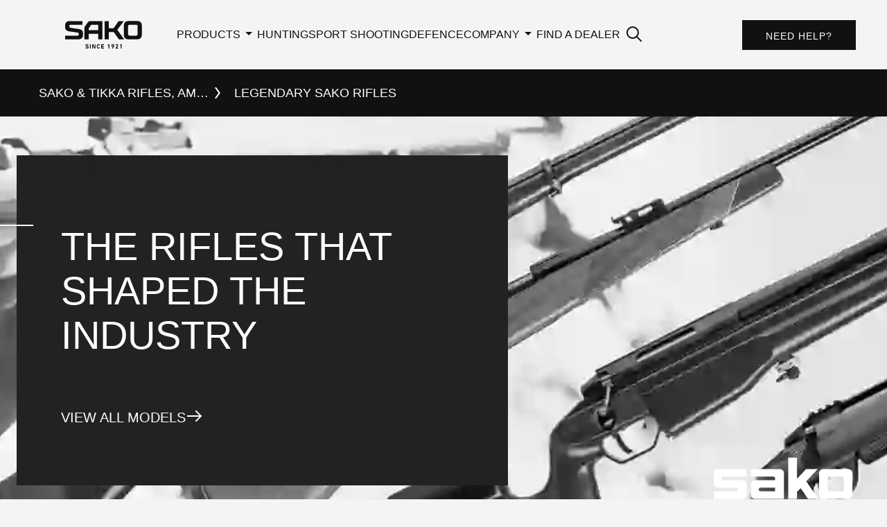

--- FILE ---
content_type: text/html; charset=utf-8
request_url: https://www.sako.global/series/legendary-sako-rifles
body_size: 44876
content:
<!DOCTYPE html><html lang="en"><head><meta charSet="utf-8" data-next-head=""/><meta name="viewport" content="width=device-width" data-next-head=""/><title data-next-head="">Legendary Sako Rifles</title><meta name="description" content="The legendary Sako rifles that left a lasting impression on the industry" data-next-head=""/><meta property="og:title" content="Legendary Sako Rifles" data-next-head=""/><meta property="og:description" content="The legendary Sako rifles that left a lasting impression on the industry" data-next-head=""/><meta property="og:image" content="https://media.sako.global/image/upload/f_auto/q_auto/c_fill,h_600,w_1200/Sako_legendary_models_hero_1440x570px_0_kzmflw?_a=DATAiZfmZAA0" data-next-head=""/><meta name="twitter:card" content="summary_large_image" data-next-head=""/><meta name="twitter:title" content="Legendary Sako Rifles" data-next-head=""/><meta name="twitter:image" content="https://media.sako.global/image/upload/f_auto/q_auto/c_fill,h_600,w_1200/Sako_legendary_models_hero_1440x570px_0_kzmflw?_a=DATAiZfmZAA0" data-next-head=""/><meta name="twitter:description" content="The legendary Sako rifles that left a lasting impression on the industry" data-next-head=""/><meta name="facebook-domain-verification" content="wn0lvm7uvolrxtjacup7tch46zyj7n" data-next-head=""/><link rel="apple-touch-icon" sizes="57x57" href="/apple-icon-57x57.png" data-next-head=""/><link rel="apple-touch-icon" sizes="60x60" href="/apple-icon-60x60.png" data-next-head=""/><link rel="apple-touch-icon" sizes="72x72" href="/apple-icon-72x72.png" data-next-head=""/><link rel="apple-touch-icon" sizes="76x76" href="/apple-icon-76x76.png" data-next-head=""/><link rel="apple-touch-icon" sizes="114x114" href="/apple-icon-114x114.png" data-next-head=""/><link rel="apple-touch-icon" sizes="120x120" href="/apple-icon-120x120.png" data-next-head=""/><link rel="apple-touch-icon" sizes="144x144" href="/apple-icon-144x144.png" data-next-head=""/><link rel="apple-touch-icon" sizes="152x152" href="/apple-icon-152x152.png" data-next-head=""/><link rel="apple-touch-icon" sizes="180x180" href="/apple-icon-180x180.png" data-next-head=""/><link rel="icon" type="image/png" sizes="192x192" href="/android-icon-192x192.png" data-next-head=""/><link rel="icon" type="image/png" sizes="32x32" href="/favicon-32x32.png" data-next-head=""/><link rel="icon" type="image/png" sizes="96x96" href="/favicon-96x96.png" data-next-head=""/><link rel="icon" type="image/png" sizes="16x16" href="/favicon-16x16.png" data-next-head=""/><link rel="manifest" href="/manifest.json" data-next-head=""/><meta name="msapplication-TileColor" content="#ffffff" data-next-head=""/><meta name="msapplication-TileImage" content="/ms-icon-144x144.png" data-next-head=""/><meta name="theme-color" content="#ffffff" data-next-head=""/><link data-next-font="" rel="preconnect" href="/" crossorigin="anonymous"/><link rel="preload" href="/_next/static/css/eaa383db0ab65778.css" as="style"/><link rel="preload" href="/_next/static/css/045ad60a90d5d2f1.css" as="style"/><link rel="stylesheet" href="/_next/static/css/eaa383db0ab65778.css" data-n-g=""/><link rel="stylesheet" href="/_next/static/css/045ad60a90d5d2f1.css" data-n-p=""/><noscript data-n-css=""></noscript><script defer="" noModule="" src="/_next/static/chunks/polyfills-42372ed130431b0a.js"></script><script src="/_next/static/chunks/webpack-cc537cfd179dc21d.js" defer=""></script><script src="/_next/static/chunks/framework-e3bf5d90258b04a9.js" defer=""></script><script src="/_next/static/chunks/main-31a73dcf800c942a.js" defer=""></script><script src="/_next/static/chunks/pages/_app-0ab19ae9bb67ca89.js" defer=""></script><script src="/_next/static/chunks/09958334-98afa6efc3874117.js" defer=""></script><script src="/_next/static/chunks/3764-a2c0796aa9e8e2e9.js" defer=""></script><script src="/_next/static/chunks/4794-9552d703a52e8034.js" defer=""></script><script src="/_next/static/chunks/1356-75b99d040339cc62.js" defer=""></script><script src="/_next/static/chunks/3244-987bec2b67ac0a07.js" defer=""></script><script src="/_next/static/chunks/4003-c8aa66f41677d85d.js" defer=""></script><script src="/_next/static/chunks/6399-695f6bf73fb1922d.js" defer=""></script><script src="/_next/static/chunks/7296-a3058d89e02a91c9.js" defer=""></script><script src="/_next/static/chunks/1256-658a6df4c75e13be.js" defer=""></script><script src="/_next/static/chunks/8848-1cb6bce71749a71f.js" defer=""></script><script src="/_next/static/chunks/3415-fecfb1d3ddb11832.js" defer=""></script><script src="/_next/static/chunks/9888-278151b63b982a9c.js" defer=""></script><script src="/_next/static/chunks/4348-54ae9175140c5ce8.js" defer=""></script><script src="/_next/static/chunks/2519-a704f0e4d71420ef.js" defer=""></script><script src="/_next/static/chunks/5267-12142eaf82811fa3.js" defer=""></script><script src="/_next/static/chunks/3768-e37689dc4c0c6ce1.js" defer=""></script><script src="/_next/static/chunks/1781-f47842d2fb20ee0d.js" defer=""></script><script src="/_next/static/chunks/661-3bb8450dbcf2f1f5.js" defer=""></script><script src="/_next/static/chunks/pages/series/%5Bid%5D-8cea9d34bc0671ae.js" defer=""></script><script src="/_next/static/fKt4uJBw9QOvth6gcHjdf/_buildManifest.js" defer=""></script><script src="/_next/static/fKt4uJBw9QOvth6gcHjdf/_ssgManifest.js" defer=""></script><style id="server-side-styles">.ThemeRoot-root-0-2-3{color:#111111;}.ThemeRoot-root-0-2-6{color:#111111;}.ThemeRoot-root-0-2-130{color:#111111;}.ThemeRoot-root-0-2-131{color:#FFFFFF;}.ThemeRoot-root-0-2-158{color:#FFFFFF;}.ThemeRoot-root-0-2-207{color:#FFFFFF;}.ThemeRoot-root-0-2-308{color:#111111;}.ThemeRoot-root-0-2-314{color:#FFFFFF;}.FooterSection-root-0-2-330{margin-bottom:1rem;}.FooterSection-list-0-2-331{display:flex;list-style:none;padding-left:3rem;padding-right:3rem;flex-direction:column;}@media (min-width: 950px) {.FooterSection-list-0-2-331{padding:0rem;flex-direction:row;}}.GridBlock-root-0-2-176{display:flex;flex-wrap:wrap;width:100%;display:grid;position:relative;max-width:100%;}@media (min-width: 0px) {.GridBlock-root-0-2-176{grid-gap:1.6rem;grid-template-columns:
      minmax(0, 1fr) [content]
      repeat(12, 
        minmax(
          0, 
          calc(
            (1416px 
            - 1.6rem 
            * 11
            ) / 12
          )
        ) [content]
      ) 
      minmax(0, 1fr)
    ;}}@media (min-width: 600px) {.GridBlock-root-0-2-176{grid-gap:2rem;grid-template-columns:
      minmax(0, 1fr) [content]
      repeat(12, 
        minmax(
          0, 
          calc(
            (1416px 
            - 2rem 
            * 11
            ) / 12
          )
        ) [content]
      ) 
      minmax(0, 1fr)
    ;}}@media (min-width: 950px) {.GridBlock-root-0-2-176{grid-gap:2.4rem;grid-template-columns:
      minmax(0, 1fr) [content]
      repeat(12, 
        minmax(
          0, 
          calc(
            (1416px 
            - 2.4rem 
            * 11
            ) / 12
          )
        ) [content]
      ) 
      minmax(0, 1fr)
    ;}}@media (min-width: 1200px) {.GridBlock-root-0-2-176{grid-gap:2.4rem;grid-template-columns:
      minmax(0, 1fr) [content]
      repeat(12, 
        minmax(
          0, 
          calc(
            (1416px 
            - 2.4rem 
            * 11
            ) / 12
          )
        ) [content]
      ) 
      minmax(0, 1fr)
    ;}}@media (min-width: 1536px) {.GridBlock-root-0-2-176{grid-gap:2.4rem;grid-template-columns:
      minmax(0, 1fr) [content]
      repeat(12, 
        minmax(
          0, 
          calc(
            (1416px 
            - 2.4rem 
            * 11
            ) / 12
          )
        ) [content]
      ) 
      minmax(0, 1fr)
    ;}}.GridBlock-root-0-2-238{display:flex;flex-wrap:wrap;width:100%;display:grid;position:relative;max-width:100%;}@media (min-width: 0px) {.GridBlock-root-0-2-238{grid-gap:1.6rem;grid-template-columns:
      minmax(0, 1fr) [content]
      repeat(12, 
        minmax(
          0, 
          calc(
            (1416px 
            - 1.6rem 
            * 11
            ) / 12
          )
        ) [content]
      ) 
      minmax(0, 1fr)
    ;}}@media (min-width: 600px) {.GridBlock-root-0-2-238{grid-gap:2rem;grid-template-columns:
      minmax(0, 1fr) [content]
      repeat(12, 
        minmax(
          0, 
          calc(
            (1416px 
            - 2rem 
            * 11
            ) / 12
          )
        ) [content]
      ) 
      minmax(0, 1fr)
    ;}}@media (min-width: 950px) {.GridBlock-root-0-2-238{grid-gap:2.4rem;grid-template-columns:
      minmax(0, 1fr) [content]
      repeat(12, 
        minmax(
          0, 
          calc(
            (1416px 
            - 2.4rem 
            * 11
            ) / 12
          )
        ) [content]
      ) 
      minmax(0, 1fr)
    ;}}@media (min-width: 1200px) {.GridBlock-root-0-2-238{grid-gap:2.4rem;grid-template-columns:
      minmax(0, 1fr) [content]
      repeat(12, 
        minmax(
          0, 
          calc(
            (1416px 
            - 2.4rem 
            * 11
            ) / 12
          )
        ) [content]
      ) 
      minmax(0, 1fr)
    ;}}@media (min-width: 1536px) {.GridBlock-root-0-2-238{grid-gap:2.4rem;grid-template-columns:
      minmax(0, 1fr) [content]
      repeat(12, 
        minmax(
          0, 
          calc(
            (1416px 
            - 2.4rem 
            * 11
            ) / 12
          )
        ) [content]
      ) 
      minmax(0, 1fr)
    ;}}.GridBlock-root-0-2-329{display:flex;flex-wrap:wrap;width:100%;display:grid;position:relative;max-width:100%;}@media (min-width: 0px) {.GridBlock-root-0-2-329{grid-gap:1.6rem;grid-template-columns:
      minmax(0, 1fr) [content]
      repeat(12, 
        minmax(
          0, 
          calc(
            (1416px 
            - 1.6rem 
            * 11
            ) / 12
          )
        ) [content]
      ) 
      minmax(0, 1fr)
    ;}}@media (min-width: 600px) {.GridBlock-root-0-2-329{grid-gap:2rem;grid-template-columns:
      minmax(0, 1fr) [content]
      repeat(12, 
        minmax(
          0, 
          calc(
            (1416px 
            - 2rem 
            * 11
            ) / 12
          )
        ) [content]
      ) 
      minmax(0, 1fr)
    ;}}@media (min-width: 950px) {.GridBlock-root-0-2-329{grid-gap:2.4rem;grid-template-columns:
      minmax(0, 1fr) [content]
      repeat(12, 
        minmax(
          0, 
          calc(
            (1416px 
            - 2.4rem 
            * 11
            ) / 12
          )
        ) [content]
      ) 
      minmax(0, 1fr)
    ;}}@media (min-width: 1200px) {.GridBlock-root-0-2-329{grid-gap:2.4rem;grid-template-columns:
      minmax(0, 1fr) [content]
      repeat(12, 
        minmax(
          0, 
          calc(
            (1416px 
            - 2.4rem 
            * 11
            ) / 12
          )
        ) [content]
      ) 
      minmax(0, 1fr)
    ;}}@media (min-width: 1536px) {.GridBlock-root-0-2-329{grid-gap:2.4rem;grid-template-columns:
      minmax(0, 1fr) [content]
      repeat(12, 
        minmax(
          0, 
          calc(
            (1416px 
            - 2.4rem 
            * 11
            ) / 12
          )
        ) [content]
      ) 
      minmax(0, 1fr)
    ;}}.GridContainer-root-0-2-190{grid-column-end:span 12;grid-column-start:content;}.GridContainer-grid-0-2-191{gap:inherit;display:grid;grid-template-columns:[content] repeat(12, 1fr [content]);}.Button-root-0-2-114{all:unset;cursor:pointer;display:inline-block;font-size:1.6rem;text-align:center;font-weight:500;line-height:2.4rem;text-transform:uppercase;transition-duration:0.2s;transition-property:background,color,border;transition-timing-function:linear;}@media (min-width: 0px) {.Button-root-0-2-114{padding:1.6rem 4rem 1.4rem 4rem;}}@media (min-width: 600px) {.Button-root-0-2-114{padding:1.6rem 4rem 1.4rem 4rem;}}@media (min-width: 950px) {.Button-root-0-2-114{padding:1.6rem 4.8rem 1.1rem 4.8rem;}}@media (min-width: 1200px) {.Button-root-0-2-114{font-size:2rem;}.Button-root-0-2-114.Button-small-0-2-115{font-size:1.6rem;}}@media (min-width: 1536px) {.Button-root-0-2-114{padding:1.6rem 4.8rem 1.1rem 4.8rem;}}.Button-root-0-2-114:disabled{opacity:0.7;pointer-events:none;}.Button-root-0-2-114.Button-small-0-2-115{font-size:1.4rem;}@media (min-width: 0px) {.Button-root-0-2-114.Button-small-0-2-115{padding:0.7rem 2.2rem 0.4rem 2.2rem;}}@media (min-width: 600px) {.Button-root-0-2-114.Button-small-0-2-115{padding:0.9rem 3.2rem 0.6rem 3.2rem;}}@media (min-width: 950px) {.Button-root-0-2-114.Button-small-0-2-115{padding:0.9rem 3.2rem 0.6rem 3.2rem;}}@media (min-width: 1200px) {.Button-root-0-2-114.Button-small-0-2-115{padding:0.9rem 3.2rem 0.6rem 3.2rem;}}@media (min-width: 1536px) {.Button-root-0-2-114.Button-small-0-2-115{padding:0.9rem 3.2rem 0.6rem 3.2rem;}}.Button-defaultStyles-0-2-116{color:#111111;border:2px solid #111111;background:transparent;}.Button-hubspotForm-0-2-117 .hs-button{all:unset;color:#111111;border:2px solid #111111;cursor:pointer;display:inline-block;font-size:1.6rem;background:transparent;text-align:center;font-weight:500;line-height:2.4rem;text-transform:uppercase;transition-duration:0.2s;transition-property:background,color,border;transition-timing-function:linear;}@media (min-width: 0px) {.Button-hubspotForm-0-2-117 .hs-button{padding:1.6rem 4rem 1.4rem 4rem;}}@media (min-width: 600px) {.Button-hubspotForm-0-2-117 .hs-button{padding:1.6rem 4rem 1.4rem 4rem;}}@media (min-width: 950px) {.Button-hubspotForm-0-2-117 .hs-button{padding:1.6rem 4.8rem 1.1rem 4.8rem;}}@media (min-width: 1200px) {.Button-hubspotForm-0-2-117 .hs-button{font-size:2rem;}.Button-hubspotForm-0-2-117 .hs-button.Button-small-0-2-115{font-size:1.6rem;}}@media (min-width: 1536px) {.Button-hubspotForm-0-2-117 .hs-button{padding:1.6rem 4.8rem 1.1rem 4.8rem;}}.Button-hubspotForm-0-2-117 .hs-button:disabled{opacity:0.7;pointer-events:none;}.Button-hubspotForm-0-2-117 .hs-button.Button-small-0-2-115{font-size:1.4rem;}.Button-hubspotForm-0-2-117 .hs-button:hover, .Button-hubspotForm-0-2-117 .hs-button:focus, .Button-hubspotForm-0-2-117 .hs-button.Button-active-0-2-122{color:#FFFFFF;border:2px solid #111111;background:#111111;}@media (min-width: 0px) {.Button-hubspotForm-0-2-117 .hs-button.Button-small-0-2-115{padding:0.7rem 2.2rem 0.4rem 2.2rem;}}@media (min-width: 600px) {.Button-hubspotForm-0-2-117 .hs-button.Button-small-0-2-115{padding:0.9rem 3.2rem 0.6rem 3.2rem;}}@media (min-width: 950px) {.Button-hubspotForm-0-2-117 .hs-button.Button-small-0-2-115{padding:0.9rem 3.2rem 0.6rem 3.2rem;}}@media (min-width: 1200px) {.Button-hubspotForm-0-2-117 .hs-button.Button-small-0-2-115{padding:0.9rem 3.2rem 0.6rem 3.2rem;}}@media (min-width: 1536px) {.Button-hubspotForm-0-2-117 .hs-button.Button-small-0-2-115{padding:0.9rem 3.2rem 0.6rem 3.2rem;}}.Button-textVariantStyles-0-2-118{border:2px solid transparent;}.Button-textButton-0-2-119{border:2px solid transparent;}.Button-textButton-0-2-119:hover, .Button-textButton-0-2-119:focus, .Button-textButton-0-2-119.Button-active-0-2-122{color:#FFFFFF;border:2px solid #111111;background:#111111;}.Button-link-0-2-120{padding:0;}.Button-filledStyles-0-2-121{color:#FFFFFF;border:2px solid #111111;background:#111111;}.Button-defaultButton-0-2-123{color:#111111;border:2px solid #111111;background:transparent;}.Button-defaultButton-0-2-123:hover, .Button-defaultButton-0-2-123:focus, .Button-defaultButton-0-2-123.Button-active-0-2-122{color:#FFFFFF;border:2px solid #111111;background:#111111;}.Button-filledButton-0-2-124{color:#FFFFFF;border:2px solid #111111;background:#111111;}.Button-filledButton-0-2-124:hover, .Button-filledButton-0-2-124:focus, .Button-filledButton-0-2-124.Button-active-0-2-122{color:#111111;border:2px solid #111111;background:transparent;}.Button-filledAltButton-0-2-125{color:#FFFFFF;border:2px solid #111111;background:#111111;}.Button-filledAltButton-0-2-125:hover, .Button-filledAltButton-0-2-125:focus, .Button-filledAltButton-0-2-125:active{border-color:#111111CC;background-color:#111111CC;}.Button-tagButton-0-2-126{color:#FFFFFF;border:2px solid #111111;padding:1.2rem 2.4rem;font-size:1.5rem;background:#111111;transition:background-color 0.3s;line-height:2rem;text-transform:none;}@media (min-width: 950px) {.Button-tagButton-0-2-126{font-size:1.8rem;line-height:2.4rem;}}.Button-ghostButton-0-2-127{color:#111111;border:2px solid #111111;background:transparent;border-color:#EAEAEA;background-color:#EAEAEA;}.Button-ghostButton-0-2-127:hover, .Button-ghostButton-0-2-127:focus, .Button-ghostButton-0-2-127.Button-active-0-2-122{color:#111111;border:2px solid #111111;background:#111111;border-color:#D6D6D6;background-color:#D6D6D6;}.Button-transparentButton-0-2-128{color:#FFFFFF;border:2px solid #FFFFFF;background:transparent;}.Button-transparentButton-0-2-128:hover, .Button-transparentButton-0-2-128:focus, .Button-transparentButton-0-2-128.Button-active-0-2-122{background:rgba(255,255,255,0.12);}.Button-typography-0-2-129{margin:0;}.Button-root-0-2-292{all:unset;cursor:pointer;display:inline-block;font-size:1.6rem;text-align:center;font-weight:500;line-height:2.4rem;text-transform:uppercase;transition-duration:0.2s;transition-property:background,color,border;transition-timing-function:linear;}@media (min-width: 0px) {.Button-root-0-2-292{padding:1.6rem 4rem 1.4rem 4rem;}}@media (min-width: 600px) {.Button-root-0-2-292{padding:1.6rem 4rem 1.4rem 4rem;}}@media (min-width: 950px) {.Button-root-0-2-292{padding:1.6rem 4.8rem 1.1rem 4.8rem;}}@media (min-width: 1200px) {.Button-root-0-2-292{font-size:2rem;}.Button-root-0-2-292.Button-small-0-2-293{font-size:1.6rem;}}@media (min-width: 1536px) {.Button-root-0-2-292{padding:1.6rem 4.8rem 1.1rem 4.8rem;}}.Button-root-0-2-292:disabled{opacity:0.7;pointer-events:none;}.Button-root-0-2-292.Button-small-0-2-293{font-size:1.4rem;}@media (min-width: 0px) {.Button-root-0-2-292.Button-small-0-2-293{padding:0.7rem 2.2rem 0.4rem 2.2rem;}}@media (min-width: 600px) {.Button-root-0-2-292.Button-small-0-2-293{padding:0.9rem 3.2rem 0.6rem 3.2rem;}}@media (min-width: 950px) {.Button-root-0-2-292.Button-small-0-2-293{padding:0.9rem 3.2rem 0.6rem 3.2rem;}}@media (min-width: 1200px) {.Button-root-0-2-292.Button-small-0-2-293{padding:0.9rem 3.2rem 0.6rem 3.2rem;}}@media (min-width: 1536px) {.Button-root-0-2-292.Button-small-0-2-293{padding:0.9rem 3.2rem 0.6rem 3.2rem;}}.Button-defaultStyles-0-2-294{color:#111111;border:2px solid #111111;background:transparent;}.Button-hubspotForm-0-2-295 .hs-button{all:unset;color:#111111;border:2px solid #111111;cursor:pointer;display:inline-block;font-size:1.6rem;background:transparent;text-align:center;font-weight:500;line-height:2.4rem;text-transform:uppercase;transition-duration:0.2s;transition-property:background,color,border;transition-timing-function:linear;}@media (min-width: 0px) {.Button-hubspotForm-0-2-295 .hs-button{padding:1.6rem 4rem 1.4rem 4rem;}}@media (min-width: 600px) {.Button-hubspotForm-0-2-295 .hs-button{padding:1.6rem 4rem 1.4rem 4rem;}}@media (min-width: 950px) {.Button-hubspotForm-0-2-295 .hs-button{padding:1.6rem 4.8rem 1.1rem 4.8rem;}}@media (min-width: 1200px) {.Button-hubspotForm-0-2-295 .hs-button{font-size:2rem;}.Button-hubspotForm-0-2-295 .hs-button.Button-small-0-2-293{font-size:1.6rem;}}@media (min-width: 1536px) {.Button-hubspotForm-0-2-295 .hs-button{padding:1.6rem 4.8rem 1.1rem 4.8rem;}}.Button-hubspotForm-0-2-295 .hs-button:disabled{opacity:0.7;pointer-events:none;}.Button-hubspotForm-0-2-295 .hs-button.Button-small-0-2-293{font-size:1.4rem;}.Button-hubspotForm-0-2-295 .hs-button:hover, .Button-hubspotForm-0-2-295 .hs-button:focus, .Button-hubspotForm-0-2-295 .hs-button.Button-active-0-2-300{color:#FFFFFF;border:2px solid #111111;background:#111111;}@media (min-width: 0px) {.Button-hubspotForm-0-2-295 .hs-button.Button-small-0-2-293{padding:0.7rem 2.2rem 0.4rem 2.2rem;}}@media (min-width: 600px) {.Button-hubspotForm-0-2-295 .hs-button.Button-small-0-2-293{padding:0.9rem 3.2rem 0.6rem 3.2rem;}}@media (min-width: 950px) {.Button-hubspotForm-0-2-295 .hs-button.Button-small-0-2-293{padding:0.9rem 3.2rem 0.6rem 3.2rem;}}@media (min-width: 1200px) {.Button-hubspotForm-0-2-295 .hs-button.Button-small-0-2-293{padding:0.9rem 3.2rem 0.6rem 3.2rem;}}@media (min-width: 1536px) {.Button-hubspotForm-0-2-295 .hs-button.Button-small-0-2-293{padding:0.9rem 3.2rem 0.6rem 3.2rem;}}.Button-textVariantStyles-0-2-296{border:2px solid transparent;}.Button-textButton-0-2-297{border:2px solid transparent;}.Button-textButton-0-2-297:hover, .Button-textButton-0-2-297:focus, .Button-textButton-0-2-297.Button-active-0-2-300{color:#FFFFFF;border:2px solid #111111;background:#111111;}.Button-link-0-2-298{padding:0;}.Button-filledStyles-0-2-299{color:#FFFFFF;border:2px solid #111111;background:#111111;}.Button-defaultButton-0-2-301{color:#111111;border:2px solid #111111;background:transparent;}.Button-defaultButton-0-2-301:hover, .Button-defaultButton-0-2-301:focus, .Button-defaultButton-0-2-301.Button-active-0-2-300{color:#FFFFFF;border:2px solid #111111;background:#111111;}.Button-filledButton-0-2-302{color:#FFFFFF;border:2px solid #111111;background:#111111;}.Button-filledButton-0-2-302:hover, .Button-filledButton-0-2-302:focus, .Button-filledButton-0-2-302.Button-active-0-2-300{color:#111111;border:2px solid #111111;background:transparent;}.Button-filledAltButton-0-2-303{color:#FFFFFF;border:2px solid #111111;background:#111111;}.Button-filledAltButton-0-2-303:hover, .Button-filledAltButton-0-2-303:focus, .Button-filledAltButton-0-2-303:active{border-color:#111111CC;background-color:#111111CC;}.Button-tagButton-0-2-304{color:#FFFFFF;border:2px solid #111111;padding:1.2rem 2.4rem;font-size:1.5rem;background:#111111;transition:background-color 0.3s;line-height:2rem;text-transform:none;}@media (min-width: 950px) {.Button-tagButton-0-2-304{font-size:1.8rem;line-height:2.4rem;}}.Button-ghostButton-0-2-305{color:#111111;border:2px solid #111111;background:transparent;border-color:#EAEAEA;background-color:#EAEAEA;}.Button-ghostButton-0-2-305:hover, .Button-ghostButton-0-2-305:focus, .Button-ghostButton-0-2-305.Button-active-0-2-300{color:#111111;border:2px solid #111111;background:#111111;border-color:#D6D6D6;background-color:#D6D6D6;}.Button-transparentButton-0-2-306{color:#FFFFFF;border:2px solid #FFFFFF;background:transparent;}.Button-transparentButton-0-2-306:hover, .Button-transparentButton-0-2-306:focus, .Button-transparentButton-0-2-306.Button-active-0-2-300{background:rgba(255,255,255,0.12);}.Button-typography-0-2-307{margin:0;}.Button-root-0-2-348{all:unset;cursor:pointer;display:inline-block;font-size:1.6rem;text-align:center;font-weight:500;line-height:2.4rem;text-transform:uppercase;transition-duration:0.2s;transition-property:background,color,border;transition-timing-function:linear;}@media (min-width: 0px) {.Button-root-0-2-348{padding:1.6rem 4rem 1.4rem 4rem;}}@media (min-width: 600px) {.Button-root-0-2-348{padding:1.6rem 4rem 1.4rem 4rem;}}@media (min-width: 950px) {.Button-root-0-2-348{padding:1.6rem 4.8rem 1.1rem 4.8rem;}}@media (min-width: 1200px) {.Button-root-0-2-348{font-size:2rem;}.Button-root-0-2-348.Button-small-0-2-349{font-size:1.6rem;}}@media (min-width: 1536px) {.Button-root-0-2-348{padding:1.6rem 4.8rem 1.1rem 4.8rem;}}.Button-root-0-2-348:disabled{opacity:0.7;pointer-events:none;}.Button-root-0-2-348.Button-small-0-2-349{font-size:1.4rem;}@media (min-width: 0px) {.Button-root-0-2-348.Button-small-0-2-349{padding:0.7rem 2.2rem 0.4rem 2.2rem;}}@media (min-width: 600px) {.Button-root-0-2-348.Button-small-0-2-349{padding:0.9rem 3.2rem 0.6rem 3.2rem;}}@media (min-width: 950px) {.Button-root-0-2-348.Button-small-0-2-349{padding:0.9rem 3.2rem 0.6rem 3.2rem;}}@media (min-width: 1200px) {.Button-root-0-2-348.Button-small-0-2-349{padding:0.9rem 3.2rem 0.6rem 3.2rem;}}@media (min-width: 1536px) {.Button-root-0-2-348.Button-small-0-2-349{padding:0.9rem 3.2rem 0.6rem 3.2rem;}}.Button-defaultStyles-0-2-350{color:#FFFFFF;border:2px solid #FFFFFF;background:transparent;}.Button-hubspotForm-0-2-351 .hs-button{all:unset;color:#FFFFFF;border:2px solid #FFFFFF;cursor:pointer;display:inline-block;font-size:1.6rem;background:transparent;text-align:center;font-weight:500;line-height:2.4rem;text-transform:uppercase;transition-duration:0.2s;transition-property:background,color,border;transition-timing-function:linear;}@media (min-width: 0px) {.Button-hubspotForm-0-2-351 .hs-button{padding:1.6rem 4rem 1.4rem 4rem;}}@media (min-width: 600px) {.Button-hubspotForm-0-2-351 .hs-button{padding:1.6rem 4rem 1.4rem 4rem;}}@media (min-width: 950px) {.Button-hubspotForm-0-2-351 .hs-button{padding:1.6rem 4.8rem 1.1rem 4.8rem;}}@media (min-width: 1200px) {.Button-hubspotForm-0-2-351 .hs-button{font-size:2rem;}.Button-hubspotForm-0-2-351 .hs-button.Button-small-0-2-349{font-size:1.6rem;}}@media (min-width: 1536px) {.Button-hubspotForm-0-2-351 .hs-button{padding:1.6rem 4.8rem 1.1rem 4.8rem;}}.Button-hubspotForm-0-2-351 .hs-button:disabled{opacity:0.7;pointer-events:none;}.Button-hubspotForm-0-2-351 .hs-button.Button-small-0-2-349{font-size:1.4rem;}.Button-hubspotForm-0-2-351 .hs-button:hover, .Button-hubspotForm-0-2-351 .hs-button:focus, .Button-hubspotForm-0-2-351 .hs-button.Button-active-0-2-356{color:#222222;border:2px solid #FFFFFF;background:#FFFFFF;}@media (min-width: 0px) {.Button-hubspotForm-0-2-351 .hs-button.Button-small-0-2-349{padding:0.7rem 2.2rem 0.4rem 2.2rem;}}@media (min-width: 600px) {.Button-hubspotForm-0-2-351 .hs-button.Button-small-0-2-349{padding:0.9rem 3.2rem 0.6rem 3.2rem;}}@media (min-width: 950px) {.Button-hubspotForm-0-2-351 .hs-button.Button-small-0-2-349{padding:0.9rem 3.2rem 0.6rem 3.2rem;}}@media (min-width: 1200px) {.Button-hubspotForm-0-2-351 .hs-button.Button-small-0-2-349{padding:0.9rem 3.2rem 0.6rem 3.2rem;}}@media (min-width: 1536px) {.Button-hubspotForm-0-2-351 .hs-button.Button-small-0-2-349{padding:0.9rem 3.2rem 0.6rem 3.2rem;}}.Button-textVariantStyles-0-2-352{border:2px solid transparent;}.Button-textButton-0-2-353{border:2px solid transparent;}.Button-textButton-0-2-353:hover, .Button-textButton-0-2-353:focus, .Button-textButton-0-2-353.Button-active-0-2-356{color:#222222;border:2px solid #FFFFFF;background:#FFFFFF;}.Button-link-0-2-354{padding:0;}.Button-filledStyles-0-2-355{color:#222222;border:2px solid #FFFFFF;background:#FFFFFF;}.Button-defaultButton-0-2-357{color:#FFFFFF;border:2px solid #FFFFFF;background:transparent;}.Button-defaultButton-0-2-357:hover, .Button-defaultButton-0-2-357:focus, .Button-defaultButton-0-2-357.Button-active-0-2-356{color:#222222;border:2px solid #FFFFFF;background:#FFFFFF;}.Button-filledButton-0-2-358{color:#222222;border:2px solid #FFFFFF;background:#FFFFFF;}.Button-filledButton-0-2-358:hover, .Button-filledButton-0-2-358:focus, .Button-filledButton-0-2-358.Button-active-0-2-356{color:#FFFFFF;border:2px solid #FFFFFF;background:transparent;}.Button-filledAltButton-0-2-359{color:#222222;border:2px solid #FFFFFF;background:#FFFFFF;}.Button-filledAltButton-0-2-359:hover, .Button-filledAltButton-0-2-359:focus, .Button-filledAltButton-0-2-359:active{border-color:#FFFFFFCC;background-color:#FFFFFFCC;}.Button-tagButton-0-2-360{color:#222222;border:2px solid #FFFFFF;padding:1.2rem 2.4rem;font-size:1.5rem;background:#FFFFFF;transition:background-color 0.3s;line-height:2rem;text-transform:none;}@media (min-width: 950px) {.Button-tagButton-0-2-360{font-size:1.8rem;line-height:2.4rem;}}.Button-ghostButton-0-2-361{color:#FFFFFF;border:2px solid #FFFFFF;background:transparent;border-color:#EAEAEA;background-color:#EAEAEA;}.Button-ghostButton-0-2-361:hover, .Button-ghostButton-0-2-361:focus, .Button-ghostButton-0-2-361.Button-active-0-2-356{color:#FFFFFF;border:2px solid #FFFFFF;background:#FFFFFF;border-color:#D6D6D6;background-color:#D6D6D6;}.Button-transparentButton-0-2-362{color:#222222;border:2px solid #222222;background:transparent;}.Button-transparentButton-0-2-362:hover, .Button-transparentButton-0-2-362:focus, .Button-transparentButton-0-2-362.Button-active-0-2-356{background:rgba(255,255,255,0.12);}.Button-typography-0-2-363{margin:0;}.Spacing-root-0-2-208{margin-top:0;padding-top:0;margin-bottom:0;padding-bottom:0;}@media (min-width: 0px) {.Spacing-marginTopSmall-0-2-209{margin-top:2rem;}}@media (min-width: 600px) {.Spacing-marginTopSmall-0-2-209{margin-top:2rem;}}@media (min-width: 950px) {.Spacing-marginTopSmall-0-2-209{margin-top:2rem;}}@media (min-width: 1200px) {.Spacing-marginTopSmall-0-2-209{margin-top:4rem;}}@media (min-width: 1536px) {.Spacing-marginTopSmall-0-2-209{margin-top:4rem;}}@media (min-width: 0px) {.Spacing-marginTopMedium-0-2-210{margin-top:4rem;}}@media (min-width: 600px) {.Spacing-marginTopMedium-0-2-210{margin-top:4rem;}}@media (min-width: 950px) {.Spacing-marginTopMedium-0-2-210{margin-top:6rem;}}@media (min-width: 1200px) {.Spacing-marginTopMedium-0-2-210{margin-top:8rem;}}@media (min-width: 1536px) {.Spacing-marginTopMedium-0-2-210{margin-top:8rem;}}@media (min-width: 0px) {.Spacing-marginTopLarge-0-2-211{margin-top:6rem;}}@media (min-width: 600px) {.Spacing-marginTopLarge-0-2-211{margin-top:8rem;}}@media (min-width: 950px) {.Spacing-marginTopLarge-0-2-211{margin-top:10rem;}}@media (min-width: 1200px) {.Spacing-marginTopLarge-0-2-211{margin-top:14rem;}}@media (min-width: 1536px) {.Spacing-marginTopLarge-0-2-211{margin-top:14rem;}}@media (min-width: 0px) {.Spacing-marginTopGridGap-0-2-212{margin-top:1.6rem;}}@media (min-width: 600px) {.Spacing-marginTopGridGap-0-2-212{margin-top:2rem;}}@media (min-width: 950px) {.Spacing-marginTopGridGap-0-2-212{margin-top:2.4rem;}}@media (min-width: 1200px) {.Spacing-marginTopGridGap-0-2-212{margin-top:2.4rem;}}@media (min-width: 1536px) {.Spacing-marginTopGridGap-0-2-212{margin-top:2.4rem;}}@media (min-width: 0px) {.Spacing-marginBottomSmall-0-2-213{margin-bottom:2rem;}}@media (min-width: 600px) {.Spacing-marginBottomSmall-0-2-213{margin-bottom:2rem;}}@media (min-width: 950px) {.Spacing-marginBottomSmall-0-2-213{margin-bottom:2rem;}}@media (min-width: 1200px) {.Spacing-marginBottomSmall-0-2-213{margin-bottom:4rem;}}@media (min-width: 1536px) {.Spacing-marginBottomSmall-0-2-213{margin-bottom:4rem;}}@media (min-width: 0px) {.Spacing-marginBottomMedium-0-2-214{margin-bottom:4rem;}}@media (min-width: 600px) {.Spacing-marginBottomMedium-0-2-214{margin-bottom:4rem;}}@media (min-width: 950px) {.Spacing-marginBottomMedium-0-2-214{margin-bottom:6rem;}}@media (min-width: 1200px) {.Spacing-marginBottomMedium-0-2-214{margin-bottom:8rem;}}@media (min-width: 1536px) {.Spacing-marginBottomMedium-0-2-214{margin-bottom:8rem;}}@media (min-width: 0px) {.Spacing-marginBottomLarge-0-2-215{margin-bottom:6rem;}}@media (min-width: 600px) {.Spacing-marginBottomLarge-0-2-215{margin-bottom:8rem;}}@media (min-width: 950px) {.Spacing-marginBottomLarge-0-2-215{margin-bottom:10rem;}}@media (min-width: 1200px) {.Spacing-marginBottomLarge-0-2-215{margin-bottom:14rem;}}@media (min-width: 1536px) {.Spacing-marginBottomLarge-0-2-215{margin-bottom:14rem;}}@media (min-width: 0px) {.Spacing-marginBottomGridGap-0-2-216{margin-bottom:1.6rem;}}@media (min-width: 600px) {.Spacing-marginBottomGridGap-0-2-216{margin-bottom:2rem;}}@media (min-width: 950px) {.Spacing-marginBottomGridGap-0-2-216{margin-bottom:2.4rem;}}@media (min-width: 1200px) {.Spacing-marginBottomGridGap-0-2-216{margin-bottom:2.4rem;}}@media (min-width: 1536px) {.Spacing-marginBottomGridGap-0-2-216{margin-bottom:2.4rem;}}@media (min-width: 0px) {.Spacing-paddingBottomSmall-0-2-217{padding-bottom:2rem;}}@media (min-width: 600px) {.Spacing-paddingBottomSmall-0-2-217{padding-bottom:2rem;}}@media (min-width: 950px) {.Spacing-paddingBottomSmall-0-2-217{padding-bottom:2rem;}}@media (min-width: 1200px) {.Spacing-paddingBottomSmall-0-2-217{padding-bottom:4rem;}}@media (min-width: 1536px) {.Spacing-paddingBottomSmall-0-2-217{padding-bottom:4rem;}}@media (min-width: 0px) {.Spacing-paddingBottomMedium-0-2-218{padding-bottom:4rem;}}@media (min-width: 600px) {.Spacing-paddingBottomMedium-0-2-218{padding-bottom:4rem;}}@media (min-width: 950px) {.Spacing-paddingBottomMedium-0-2-218{padding-bottom:6rem;}}@media (min-width: 1200px) {.Spacing-paddingBottomMedium-0-2-218{padding-bottom:8rem;}}@media (min-width: 1536px) {.Spacing-paddingBottomMedium-0-2-218{padding-bottom:8rem;}}@media (min-width: 0px) {.Spacing-paddingBottomLarge-0-2-219{padding-bottom:6rem;}}@media (min-width: 600px) {.Spacing-paddingBottomLarge-0-2-219{padding-bottom:8rem;}}@media (min-width: 950px) {.Spacing-paddingBottomLarge-0-2-219{padding-bottom:10rem;}}@media (min-width: 1200px) {.Spacing-paddingBottomLarge-0-2-219{padding-bottom:14rem;}}@media (min-width: 1536px) {.Spacing-paddingBottomLarge-0-2-219{padding-bottom:14rem;}}@media (min-width: 0px) {.Spacing-paddingBottomGridGap-0-2-220{padding-bottom:1.6rem;}}@media (min-width: 600px) {.Spacing-paddingBottomGridGap-0-2-220{padding-bottom:2rem;}}@media (min-width: 950px) {.Spacing-paddingBottomGridGap-0-2-220{padding-bottom:2.4rem;}}@media (min-width: 1200px) {.Spacing-paddingBottomGridGap-0-2-220{padding-bottom:2.4rem;}}@media (min-width: 1536px) {.Spacing-paddingBottomGridGap-0-2-220{padding-bottom:2.4rem;}}@media (min-width: 0px) {.Spacing-paddingTopSmall-0-2-221{padding-top:2rem;}}@media (min-width: 600px) {.Spacing-paddingTopSmall-0-2-221{padding-top:2rem;}}@media (min-width: 950px) {.Spacing-paddingTopSmall-0-2-221{padding-top:2rem;}}@media (min-width: 1200px) {.Spacing-paddingTopSmall-0-2-221{padding-top:4rem;}}@media (min-width: 1536px) {.Spacing-paddingTopSmall-0-2-221{padding-top:4rem;}}@media (min-width: 0px) {.Spacing-paddingTopMedium-0-2-222{padding-top:4rem;}}@media (min-width: 600px) {.Spacing-paddingTopMedium-0-2-222{padding-top:4rem;}}@media (min-width: 950px) {.Spacing-paddingTopMedium-0-2-222{padding-top:6rem;}}@media (min-width: 1200px) {.Spacing-paddingTopMedium-0-2-222{padding-top:8rem;}}@media (min-width: 1536px) {.Spacing-paddingTopMedium-0-2-222{padding-top:8rem;}}@media (min-width: 0px) {.Spacing-paddingTopLarge-0-2-223{padding-top:6rem;}}@media (min-width: 600px) {.Spacing-paddingTopLarge-0-2-223{padding-top:8rem;}}@media (min-width: 950px) {.Spacing-paddingTopLarge-0-2-223{padding-top:10rem;}}@media (min-width: 1200px) {.Spacing-paddingTopLarge-0-2-223{padding-top:14rem;}}@media (min-width: 1536px) {.Spacing-paddingTopLarge-0-2-223{padding-top:14rem;}}@media (min-width: 0px) {.Spacing-paddingTopGridGap-0-2-224{padding-top:1.6rem;}}@media (min-width: 600px) {.Spacing-paddingTopGridGap-0-2-224{padding-top:2rem;}}@media (min-width: 950px) {.Spacing-paddingTopGridGap-0-2-224{padding-top:2.4rem;}}@media (min-width: 1200px) {.Spacing-paddingTopGridGap-0-2-224{padding-top:2.4rem;}}@media (min-width: 1536px) {.Spacing-paddingTopGridGap-0-2-224{padding-top:2.4rem;}}@media (min-width: 0px) {.Spacing-marginYSmall-0-2-225{margin-top:2rem;margin-bottom:2rem;}}@media (min-width: 600px) {.Spacing-marginYSmall-0-2-225{margin-top:2rem;margin-bottom:2rem;}}@media (min-width: 950px) {.Spacing-marginYSmall-0-2-225{margin-top:2rem;margin-bottom:2rem;}}@media (min-width: 1200px) {.Spacing-marginYSmall-0-2-225{margin-top:4rem;margin-bottom:4rem;}}@media (min-width: 1536px) {.Spacing-marginYSmall-0-2-225{margin-top:4rem;margin-bottom:4rem;}}@media (min-width: 0px) {.Spacing-marginYMedium-0-2-226{margin-top:4rem;margin-bottom:4rem;}}@media (min-width: 600px) {.Spacing-marginYMedium-0-2-226{margin-top:4rem;margin-bottom:4rem;}}@media (min-width: 950px) {.Spacing-marginYMedium-0-2-226{margin-top:6rem;margin-bottom:6rem;}}@media (min-width: 1200px) {.Spacing-marginYMedium-0-2-226{margin-top:8rem;margin-bottom:8rem;}}@media (min-width: 1536px) {.Spacing-marginYMedium-0-2-226{margin-top:8rem;margin-bottom:8rem;}}@media (min-width: 0px) {.Spacing-marginYLarge-0-2-227{margin-top:6rem;margin-bottom:6rem;}}@media (min-width: 600px) {.Spacing-marginYLarge-0-2-227{margin-top:8rem;margin-bottom:8rem;}}@media (min-width: 950px) {.Spacing-marginYLarge-0-2-227{margin-top:10rem;margin-bottom:10rem;}}@media (min-width: 1200px) {.Spacing-marginYLarge-0-2-227{margin-top:14rem;margin-bottom:14rem;}}@media (min-width: 1536px) {.Spacing-marginYLarge-0-2-227{margin-top:14rem;margin-bottom:14rem;}}@media (min-width: 0px) {.Spacing-marginYGridGap-0-2-228{margin-top:1.6rem;margin-bottom:1.6rem;}}@media (min-width: 600px) {.Spacing-marginYGridGap-0-2-228{margin-top:2rem;margin-bottom:2rem;}}@media (min-width: 950px) {.Spacing-marginYGridGap-0-2-228{margin-top:2.4rem;margin-bottom:2.4rem;}}@media (min-width: 1200px) {.Spacing-marginYGridGap-0-2-228{margin-top:2.4rem;margin-bottom:2.4rem;}}@media (min-width: 1536px) {.Spacing-marginYGridGap-0-2-228{margin-top:2.4rem;margin-bottom:2.4rem;}}@media (min-width: 0px) {.Spacing-paddingYSmall-0-2-229{padding-top:2rem;padding-bottom:2rem;}}@media (min-width: 600px) {.Spacing-paddingYSmall-0-2-229{padding-top:2rem;padding-bottom:2rem;}}@media (min-width: 950px) {.Spacing-paddingYSmall-0-2-229{padding-top:2rem;padding-bottom:2rem;}}@media (min-width: 1200px) {.Spacing-paddingYSmall-0-2-229{padding-top:4rem;padding-bottom:4rem;}}@media (min-width: 1536px) {.Spacing-paddingYSmall-0-2-229{padding-top:4rem;padding-bottom:4rem;}}@media (min-width: 0px) {.Spacing-paddingYMedium-0-2-230{padding-top:4rem;padding-bottom:4rem;}}@media (min-width: 600px) {.Spacing-paddingYMedium-0-2-230{padding-top:4rem;padding-bottom:4rem;}}@media (min-width: 950px) {.Spacing-paddingYMedium-0-2-230{padding-top:6rem;padding-bottom:6rem;}}@media (min-width: 1200px) {.Spacing-paddingYMedium-0-2-230{padding-top:8rem;padding-bottom:8rem;}}@media (min-width: 1536px) {.Spacing-paddingYMedium-0-2-230{padding-top:8rem;padding-bottom:8rem;}}@media (min-width: 0px) {.Spacing-paddingYLarge-0-2-231{padding-top:6rem;padding-bottom:6rem;}}@media (min-width: 600px) {.Spacing-paddingYLarge-0-2-231{padding-top:8rem;padding-bottom:8rem;}}@media (min-width: 950px) {.Spacing-paddingYLarge-0-2-231{padding-top:10rem;padding-bottom:10rem;}}@media (min-width: 1200px) {.Spacing-paddingYLarge-0-2-231{padding-top:14rem;padding-bottom:14rem;}}@media (min-width: 1536px) {.Spacing-paddingYLarge-0-2-231{padding-top:14rem;padding-bottom:14rem;}}@media (min-width: 0px) {.Spacing-paddingYGridGap-0-2-232{padding-top:1.6rem;padding-bottom:1.6rem;}}@media (min-width: 600px) {.Spacing-paddingYGridGap-0-2-232{padding-top:2rem;padding-bottom:2rem;}}@media (min-width: 950px) {.Spacing-paddingYGridGap-0-2-232{padding-top:2.4rem;padding-bottom:2.4rem;}}@media (min-width: 1200px) {.Spacing-paddingYGridGap-0-2-232{padding-top:2.4rem;padding-bottom:2.4rem;}}@media (min-width: 1536px) {.Spacing-paddingYGridGap-0-2-232{padding-top:2.4rem;padding-bottom:2.4rem;}}.NavigationMenu-root-0-2-72{border:none;display:flex;position:relative;justify-content:center;}.NavigationMenu-list-0-2-73{border:none;margin:0;display:flex;padding:0;list-style:none;justify-content:center;}.NavigationMenu-trigger-0-2-74{gap:2px;border:none;display:flex;padding:0;font-size:1.4rem;align-items:center;font-weight:500;line-height:2.4rem;user-select:none;letter-spacing:0.1rem;text-transform:uppercase;background-color:transparent;}@media (max-width: 950px) {.NavigationMenu-trigger-0-2-74{font-size:1rem;}}@media (max-width: 1536px) {.NavigationMenu-trigger-0-2-74{font-size:1.2rem;}}.NavigationMenu-trigger-0-2-74 > svg{margin-top:-0.5rem;transition:transform 250ms ease;}.NavigationMenu-trigger-0-2-74[data-state="open"] > svg{transform:rotate(-180deg);}.NavigationMenu-link-0-2-75{width:100%;display:block;padding:0.8rem 3.6rem;font-size:1.2rem;font-weight:500;line-height:2.4rem;white-space:nowrap;letter-spacing:0.1rem;text-transform:uppercase;}.NavigationMenu-link-0-2-75:hover{background:rgba(120, 120, 120, 0.1);}.NavigationMenu-content-0-2-76{top:0;left:0;width:auto;padding:0.8rem 0rem;position:absolute;animation-duration:250ms;animation-timing-function:ease-in-out;}.NavigationMenu-content-0-2-76[data-motion="from-start"]{animation-name:NavigationMenu-keyframes-enterFromLeft-0-2-87;}.NavigationMenu-content-0-2-76[data-motion="from-end"]{animation-name:NavigationMenu-keyframes-enterFromRight-0-2-86;}.NavigationMenu-content-0-2-76[data-motion="to-start"]{animation-name:NavigationMenu-keyframes-exitToLeft-0-2-89;}.NavigationMenu-content-0-2-76[data-motion="to-end"]{animation-name:NavigationMenu-keyframes-exitToRight-0-2-88;}.NavigationMenu-indicator-0-2-77{top:100%;height:10px;display:flex;z-index:1;overflow:hidden;transition:width, transform 250ms ease;align-items:flex-end;justify-content:center;}.NavigationMenu-indicator-0-2-77[data-state="visible"]{animation:NavigationMenu-keyframes-fadeIn-0-2-92 200ms ease;}.NavigationMenu-indicator-0-2-77[data-state="hidden"]{animation:NavigationMenu-keyframes-fadeOut-0-2-93 200ms ease;}.NavigationMenu-viewport-0-2-78{width:var(--radix-navigation-menu-viewport-width);height:var(--radix-navigation-menu-viewport-height);overflow:hidden;position:relative;margin-top:10px;transition:width, height, 300ms ease;background-color:#FFFFFF;transform-origin:top center;}.NavigationMenu-viewport-0-2-78[data-state="open"]{animation:NavigationMenu-keyframes-scaleIn-0-2-90 200ms ease;}.NavigationMenu-viewport-0-2-78[data-state="closed"]{animation:NavigationMenu-keyframes-scaleOut-0-2-91 200ms ease;}.NavigationMenu-viewportPosition-0-2-79{top:100%;display:flex;z-index:1;position:absolute;justify-content:center;}.NavigationMenu-storeList-0-2-80{margin:0;padding:0;}.NavigationMenu-item-0-2-81{display:block;margin-top:1.6rem;margin-bottom:1.6rem;}.NavigationMenu-arrow-0-2-82{top:70%;width:10px;height:10px;position:relative;transform:rotate(45deg);background-color:#FFFFFF;border-top-left-radius:2px;}.NavigationMenu-selectedIcon-0-2-83{display:inline-block;opacity:0;position:absolute;transform:translateX(-2rem);transition:opacity 300ms ease-in;}.NavigationMenu-selected-0-2-84 .NavigationMenu-selectedIcon-0-2-83{opacity:1;}.NavigationMenu-linkText-0-2-85{display:inline-block;transition:transform 250ms ease;}.NavigationMenu-selected-0-2-84 .NavigationMenu-linkText-0-2-85{transform:translateX(1rem);}@keyframes NavigationMenu-keyframes-enterFromRight-0-2-86 {from{opacity:0;transform:translateX(200px);}to{opacity:1;transform:translateX(0);}}@keyframes NavigationMenu-keyframes-enterFromLeft-0-2-87 {from{opacity:0;transform:translateX(-200px);}to{opacity:1;transform:translateX(0);}}@keyframes NavigationMenu-keyframes-exitToRight-0-2-88 {from{opacity:1;transform:translateX(0);}to{opacity:0;transform:translateX(200px);}}@keyframes NavigationMenu-keyframes-exitToLeft-0-2-89 {from{opacity:1;transform:translateX(0);}to{opacity:0;transform:translateX(-200px);}}@keyframes NavigationMenu-keyframes-scaleIn-0-2-90 {from{opacity:0;transform:rotateX(-30deg) scale(0.9);}to{opacity:1;transform:rotateX(0deg) scale(1);}}@keyframes NavigationMenu-keyframes-scaleOut-0-2-91 {from{opacity:1;transform:rotateX(0deg) scale(1);}to{opacity:0;transform:rotateX(-10deg) scale(0.95);}}@keyframes NavigationMenu-keyframes-fadeIn-0-2-92 {from{opacity:0;}to{opacity:1;}}@keyframes NavigationMenu-keyframes-fadeOut-0-2-93 {from{opacity:1;}to{opacity:0;}}.AspectRatioBox-root-0-2-287{width:100%;position:relative;}.AspectRatioBox-root-0-2-287 > *{top:0;left:0;width:100%;height:100%;display:flex;position:absolute;align-items:center;}.Typography-titleXLarge-0-2-104{margin:2.4rem 0;font-size:4.0rem;font-weight:500;line-height:4.8rem;text-transform:uppercase;}@media (min-width: 950px) {.Typography-titleXLarge-0-2-104{font-size:7.2rem;line-height:8rem;}}.Typography-titleLarge-0-2-105{margin:2.4rem 0;font-size:3.2rem;font-weight:500;line-height:4rem;text-transform:uppercase;}@media (min-width: 950px) {.Typography-titleLarge-0-2-105{font-size:5.6rem;line-height:6.4rem;}}.Typography-titleMedium-0-2-106{margin:2.4rem 0;font-size:2.4rem;font-weight:500;line-height:3.2rem;text-transform:uppercase;}@media (min-width: 950px) {.Typography-titleMedium-0-2-106{font-size:4rem;line-height:4.8rem;}}.Typography-titleSmall-0-2-107{margin:2.4rem 0;font-size:1.6rem;font-weight:500;line-height:2rem;text-transform:uppercase;}@media (min-width: 950px) {.Typography-titleSmall-0-2-107{font-size:2.8rem;line-height:3.2rem;}}.Typography-titleXSmall-0-2-108{margin:2.4rem 0;font-size:1.3rem;font-weight:500;line-height:2rem;text-transform:uppercase;}@media (min-width: 950px) {.Typography-titleXSmall-0-2-108{font-size:2rem;line-height:2.8rem;}}.Typography-subtitle-0-2-109{font-size:1.3rem;font-weight:500;line-height:2rem;text-transform:uppercase;}@media (min-width: 950px) {.Typography-subtitle-0-2-109{font-size:1.6rem;line-height:2.4rem;}}.Typography-paragraphMedium-0-2-110{margin:2.4rem 0;font-size:1.6rem;line-height:2.4rem;}@media (min-width: 950px) {.Typography-paragraphMedium-0-2-110{font-size:1.8rem;line-height:2.8rem;}}.Typography-paragraphSmall-0-2-111{margin:2.4rem 0;font-size:1.3rem;line-height:2.0rem;}@media (min-width: 950px) {.Typography-paragraphSmall-0-2-111{font-size:1.8rem;line-height:2.8rem;}}.Typography-paragraphXSmall-0-2-112{margin:1.7rem 0;font-size:1.1rem;line-height:1.6rem;}@media (min-width: 950px) {.Typography-paragraphXSmall-0-2-112{margin:2.2rem 0;font-size:1.6rem;line-height:2.4rem;}}.Typography-quote-0-2-113{position:relative;font-style:italic;font-family:Georgia;font-weight:400;margin-left:1.4rem;padding-left:3rem;}@media (min-width: 950px) {.Typography-quote-0-2-113{font-size:2rem;margin-left:1.8rem;padding-left:4.4rem;}}@media (min-width: 1200px) {.Typography-quote-0-2-113{margin-left:2.6rem;padding-left:6.4rem;}}.Typography-quote-0-2-113 p{font-size:1.5rem;}.Typography-quote-0-2-113:after{top:0.2rem;left:0;bottom:0.2rem;content:"";position:absolute;border-left:2px solid black;}@media (min-width: 950px) {.Typography-quote-0-2-113 p{font-size:2rem;}}.Typography-titleXLarge-0-2-148{margin:2.4rem 0;font-size:4.0rem;font-weight:500;line-height:4.8rem;text-transform:uppercase;}@media (min-width: 950px) {.Typography-titleXLarge-0-2-148{font-size:7.2rem;line-height:8rem;}}.Typography-titleLarge-0-2-149{margin:2.4rem 0;font-size:3.2rem;font-weight:500;line-height:4rem;text-transform:uppercase;}@media (min-width: 950px) {.Typography-titleLarge-0-2-149{font-size:5.6rem;line-height:6.4rem;}}.Typography-titleMedium-0-2-150{margin:2.4rem 0;font-size:2.4rem;font-weight:500;line-height:3.2rem;text-transform:uppercase;}@media (min-width: 950px) {.Typography-titleMedium-0-2-150{font-size:4rem;line-height:4.8rem;}}.Typography-titleSmall-0-2-151{margin:2.4rem 0;font-size:1.6rem;font-weight:500;line-height:2rem;text-transform:uppercase;}@media (min-width: 950px) {.Typography-titleSmall-0-2-151{font-size:2.8rem;line-height:3.2rem;}}.Typography-titleXSmall-0-2-152{margin:2.4rem 0;font-size:1.3rem;font-weight:500;line-height:2rem;text-transform:uppercase;}@media (min-width: 950px) {.Typography-titleXSmall-0-2-152{font-size:2rem;line-height:2.8rem;}}.Typography-subtitle-0-2-153{font-size:1.3rem;font-weight:500;line-height:2rem;text-transform:uppercase;}@media (min-width: 950px) {.Typography-subtitle-0-2-153{font-size:1.6rem;line-height:2.4rem;}}.Typography-paragraphMedium-0-2-154{margin:2.4rem 0;font-size:1.6rem;line-height:2.4rem;}@media (min-width: 950px) {.Typography-paragraphMedium-0-2-154{font-size:1.8rem;line-height:2.8rem;}}.Typography-paragraphSmall-0-2-155{margin:2.4rem 0;font-size:1.3rem;line-height:2.0rem;}@media (min-width: 950px) {.Typography-paragraphSmall-0-2-155{font-size:1.8rem;line-height:2.8rem;}}.Typography-paragraphXSmall-0-2-156{margin:1.7rem 0;font-size:1.1rem;line-height:1.6rem;}@media (min-width: 950px) {.Typography-paragraphXSmall-0-2-156{margin:2.2rem 0;font-size:1.6rem;line-height:2.4rem;}}.Typography-quote-0-2-157{position:relative;font-style:italic;font-family:Georgia;font-weight:400;margin-left:1.4rem;padding-left:3rem;}@media (min-width: 950px) {.Typography-quote-0-2-157{font-size:2rem;margin-left:1.8rem;padding-left:4.4rem;}}@media (min-width: 1200px) {.Typography-quote-0-2-157{margin-left:2.6rem;padding-left:6.4rem;}}.Typography-quote-0-2-157 p{font-size:1.5rem;}.Typography-quote-0-2-157:after{top:0.2rem;left:0;bottom:0.2rem;content:"";position:absolute;border-left:2px solid black;}@media (min-width: 950px) {.Typography-quote-0-2-157 p{font-size:2rem;}}.Typography-titleXLarge-0-2-193{margin:2.4rem 0;font-size:4.0rem;font-weight:500;line-height:4.8rem;text-transform:uppercase;}@media (min-width: 950px) {.Typography-titleXLarge-0-2-193{font-size:7.2rem;line-height:8rem;}}.Typography-titleLarge-0-2-194{margin:2.4rem 0;font-size:3.2rem;font-weight:500;line-height:4rem;text-transform:uppercase;}@media (min-width: 950px) {.Typography-titleLarge-0-2-194{font-size:5.6rem;line-height:6.4rem;}}.Typography-titleMedium-0-2-195{margin:2.4rem 0;font-size:2.4rem;font-weight:500;line-height:3.2rem;text-transform:uppercase;}@media (min-width: 950px) {.Typography-titleMedium-0-2-195{font-size:4rem;line-height:4.8rem;}}.Typography-titleSmall-0-2-196{margin:2.4rem 0;font-size:1.6rem;font-weight:500;line-height:2rem;text-transform:uppercase;}@media (min-width: 950px) {.Typography-titleSmall-0-2-196{font-size:2.8rem;line-height:3.2rem;}}.Typography-titleXSmall-0-2-197{margin:2.4rem 0;font-size:1.3rem;font-weight:500;line-height:2rem;text-transform:uppercase;}@media (min-width: 950px) {.Typography-titleXSmall-0-2-197{font-size:2rem;line-height:2.8rem;}}.Typography-subtitle-0-2-198{font-size:1.3rem;font-weight:500;line-height:2rem;text-transform:uppercase;}@media (min-width: 950px) {.Typography-subtitle-0-2-198{font-size:1.6rem;line-height:2.4rem;}}.Typography-paragraphMedium-0-2-199{margin:2.4rem 0;font-size:1.6rem;line-height:2.4rem;}@media (min-width: 950px) {.Typography-paragraphMedium-0-2-199{font-size:1.8rem;line-height:2.8rem;}}.Typography-paragraphSmall-0-2-200{margin:2.4rem 0;font-size:1.3rem;line-height:2.0rem;}@media (min-width: 950px) {.Typography-paragraphSmall-0-2-200{font-size:1.8rem;line-height:2.8rem;}}.Typography-paragraphXSmall-0-2-201{margin:1.7rem 0;font-size:1.1rem;line-height:1.6rem;}@media (min-width: 950px) {.Typography-paragraphXSmall-0-2-201{margin:2.2rem 0;font-size:1.6rem;line-height:2.4rem;}}.Typography-quote-0-2-202{position:relative;font-style:italic;font-family:Georgia;font-weight:400;margin-left:1.4rem;padding-left:3rem;}@media (min-width: 950px) {.Typography-quote-0-2-202{font-size:2rem;margin-left:1.8rem;padding-left:4.4rem;}}@media (min-width: 1200px) {.Typography-quote-0-2-202{margin-left:2.6rem;padding-left:6.4rem;}}.Typography-quote-0-2-202 p{font-size:1.5rem;}.Typography-quote-0-2-202:after{top:0.2rem;left:0;bottom:0.2rem;content:"";position:absolute;border-left:2px solid black;}@media (min-width: 950px) {.Typography-quote-0-2-202 p{font-size:2rem;}}.Typography-titleXLarge-0-2-240{margin:2.4rem 0;font-size:4.0rem;font-weight:500;line-height:4.8rem;text-transform:uppercase;}@media (min-width: 950px) {.Typography-titleXLarge-0-2-240{font-size:7.2rem;line-height:8rem;}}.Typography-titleLarge-0-2-241{margin:2.4rem 0;font-size:3.2rem;font-weight:500;line-height:4rem;text-transform:uppercase;}@media (min-width: 950px) {.Typography-titleLarge-0-2-241{font-size:5.6rem;line-height:6.4rem;}}.Typography-titleMedium-0-2-242{margin:2.4rem 0;font-size:2.4rem;font-weight:500;line-height:3.2rem;text-transform:uppercase;}@media (min-width: 950px) {.Typography-titleMedium-0-2-242{font-size:4rem;line-height:4.8rem;}}.Typography-titleSmall-0-2-243{margin:2.4rem 0;font-size:1.6rem;font-weight:500;line-height:2rem;text-transform:uppercase;}@media (min-width: 950px) {.Typography-titleSmall-0-2-243{font-size:2.8rem;line-height:3.2rem;}}.Typography-titleXSmall-0-2-244{margin:2.4rem 0;font-size:1.3rem;font-weight:500;line-height:2rem;text-transform:uppercase;}@media (min-width: 950px) {.Typography-titleXSmall-0-2-244{font-size:2rem;line-height:2.8rem;}}.Typography-subtitle-0-2-245{font-size:1.3rem;font-weight:500;line-height:2rem;text-transform:uppercase;}@media (min-width: 950px) {.Typography-subtitle-0-2-245{font-size:1.6rem;line-height:2.4rem;}}.Typography-paragraphMedium-0-2-246{margin:2.4rem 0;font-size:1.6rem;line-height:2.4rem;}@media (min-width: 950px) {.Typography-paragraphMedium-0-2-246{font-size:1.8rem;line-height:2.8rem;}}.Typography-paragraphSmall-0-2-247{margin:2.4rem 0;font-size:1.3rem;line-height:2.0rem;}@media (min-width: 950px) {.Typography-paragraphSmall-0-2-247{font-size:1.8rem;line-height:2.8rem;}}.Typography-paragraphXSmall-0-2-248{margin:1.7rem 0;font-size:1.1rem;line-height:1.6rem;}@media (min-width: 950px) {.Typography-paragraphXSmall-0-2-248{margin:2.2rem 0;font-size:1.6rem;line-height:2.4rem;}}.Typography-quote-0-2-249{position:relative;font-style:italic;font-family:Georgia;font-weight:400;margin-left:1.4rem;padding-left:3rem;}@media (min-width: 950px) {.Typography-quote-0-2-249{font-size:2rem;margin-left:1.8rem;padding-left:4.4rem;}}@media (min-width: 1200px) {.Typography-quote-0-2-249{margin-left:2.6rem;padding-left:6.4rem;}}.Typography-quote-0-2-249 p{font-size:1.5rem;}.Typography-quote-0-2-249:after{top:0.2rem;left:0;bottom:0.2rem;content:"";position:absolute;border-left:2px solid black;}@media (min-width: 950px) {.Typography-quote-0-2-249 p{font-size:2rem;}}.Typography-titleXLarge-0-2-338{margin:2.4rem 0;font-size:4.0rem;font-weight:500;line-height:4.8rem;text-transform:uppercase;}@media (min-width: 950px) {.Typography-titleXLarge-0-2-338{font-size:7.2rem;line-height:8rem;}}.Typography-titleLarge-0-2-339{margin:2.4rem 0;font-size:3.2rem;font-weight:500;line-height:4rem;text-transform:uppercase;}@media (min-width: 950px) {.Typography-titleLarge-0-2-339{font-size:5.6rem;line-height:6.4rem;}}.Typography-titleMedium-0-2-340{margin:2.4rem 0;font-size:2.4rem;font-weight:500;line-height:3.2rem;text-transform:uppercase;}@media (min-width: 950px) {.Typography-titleMedium-0-2-340{font-size:4rem;line-height:4.8rem;}}.Typography-titleSmall-0-2-341{margin:2.4rem 0;font-size:1.6rem;font-weight:500;line-height:2rem;text-transform:uppercase;}@media (min-width: 950px) {.Typography-titleSmall-0-2-341{font-size:2.8rem;line-height:3.2rem;}}.Typography-titleXSmall-0-2-342{margin:2.4rem 0;font-size:1.3rem;font-weight:500;line-height:2rem;text-transform:uppercase;}@media (min-width: 950px) {.Typography-titleXSmall-0-2-342{font-size:2rem;line-height:2.8rem;}}.Typography-subtitle-0-2-343{font-size:1.3rem;font-weight:500;line-height:2rem;text-transform:uppercase;}@media (min-width: 950px) {.Typography-subtitle-0-2-343{font-size:1.6rem;line-height:2.4rem;}}.Typography-paragraphMedium-0-2-344{margin:2.4rem 0;font-size:1.6rem;line-height:2.4rem;}@media (min-width: 950px) {.Typography-paragraphMedium-0-2-344{font-size:1.8rem;line-height:2.8rem;}}.Typography-paragraphSmall-0-2-345{margin:2.4rem 0;font-size:1.3rem;line-height:2.0rem;}@media (min-width: 950px) {.Typography-paragraphSmall-0-2-345{font-size:1.8rem;line-height:2.8rem;}}.Typography-paragraphXSmall-0-2-346{margin:1.7rem 0;font-size:1.1rem;line-height:1.6rem;}@media (min-width: 950px) {.Typography-paragraphXSmall-0-2-346{margin:2.2rem 0;font-size:1.6rem;line-height:2.4rem;}}.Typography-quote-0-2-347{position:relative;font-style:italic;font-family:Georgia;font-weight:400;margin-left:1.4rem;padding-left:3rem;}@media (min-width: 950px) {.Typography-quote-0-2-347{font-size:2rem;margin-left:1.8rem;padding-left:4.4rem;}}@media (min-width: 1200px) {.Typography-quote-0-2-347{margin-left:2.6rem;padding-left:6.4rem;}}.Typography-quote-0-2-347 p{font-size:1.5rem;}.Typography-quote-0-2-347:after{top:0.2rem;left:0;bottom:0.2rem;content:"";position:absolute;border-left:2px solid black;}@media (min-width: 950px) {.Typography-quote-0-2-347 p{font-size:2rem;}}.LocaleSelector-triggerMobile-0-2-102{color:#111111;font-size:1.6rem;line-height:3.2rem;}.NavigationItem-root-0-2-94{position:relative;}.NavigationItem-linkCommon-0-2-95{color:#111111;display:inline-block;position:relative;font-weight:500;}.NavigationItem-linkCommon-0-2-95:after{left:0;width:65%;bottom:-8px;height:2px;content:"";position:absolute;transform:scaleX(0);transition:transform 0.2s ease-out;border-radius:5px;background-color:#111111;transform-origin:bottom right;}.NavigationItem-linkCommon-0-2-95:hover:after, .NavigationItem-linkCommon-0-2-95:focus:after, .NavigationItem-linkCommon-0-2-95.NavigationItem-active-0-2-99:after{transform:scaleX(1);transform-origin:bottom left;}.NavigationItem-link-0-2-96{font-size:1.2rem;line-height:2.4rem;text-transform:uppercase;}@media (min-width: 1200px) {.NavigationItem-link-0-2-96{font-size:1.6rem;}}@media (min-width: 1536px) {.NavigationItem-link-0-2-96{font-size:1.8rem;}}.NavigationItem-link-0-2-96.NavigationItem-mobile-0-2-97{display:flex;font-size:2.4rem;line-height:3.2rem;border-bottom:1px solid #D9D9D9;padding-block:2rem 1.2rem;}.NavigationItem-link-0-2-96.NavigationItem-mobile-0-2-97:after{display:none;}.NavigationItem-shop-0-2-98{font-size:1.4rem;line-height:2.4rem;white-space:nowrap;letter-spacing:0.1rem;text-transform:uppercase;}@media (max-width: 1536px) {.NavigationItem-shop-0-2-98{font-size:1.2rem;}}@media (max-width: 1200px) {.NavigationItem-shop-0-2-98{font-size:1.2rem;}}@media (max-width: 950px) {.NavigationItem-shop-0-2-98{font-size:1rem;}}.NavigationItem-shop-0-2-98.NavigationItem-mobile-0-2-97{font-size:1.6rem;}.NavigationItem-supportButton-0-2-100{font-size:1rem;line-height:2.4rem;letter-spacing:0.1rem;}@media (min-width: 950px) {.NavigationItem-supportButton-0-2-100{font-size:1.2rem;line-height:2.4rem;}}@media (min-width: 1536px) {.NavigationItem-supportButton-0-2-100{font-size:1.4rem;line-height:2.4rem;}}.NavigationItem-helperTextContainer-0-2-101{display:none;}.NavigationItem-helperTextContainer-0-2-101.NavigationItem-mobile-0-2-97{display:block;}.NavigationItem-helperTextContainer-0-2-101.NavigationItem-mobile-0-2-97 > p{font-size:1.8rem;line-height:2.8rem;}.TextBlockContent-root-0-2-254 > :not(hr):first-child{margin-top:0;}.TextBlockContent-root-0-2-254 > :not(hr):last-child{margin-bottom:0;}.TextBlockContent-heading-0-2-255{margin-top:0;}.TextBlockContent-headingCenter-0-2-257{text-align:center;}.TextBlockContent-centered-0-2-258{display:flex;align-items:center;flex-direction:column;}.PureImage-img-0-2-32{width:100%;max-width:100%;max-height:100%;}.FooterNavigationItem-description-0-2-333{margin-top:3.2rem;}.FooterNavigationItem-description-0-2-333.FooterNavigationItem-mobile-0-2-336{margin-top:2rem;}.FooterNavigationItem-description-0-2-333 > p{margin:0;font-size:1.6rem;line-height:2.4rem;}.FooterNavigationItem-label-0-2-334{color:#FFFFFF;margin:0;font-size:2.4rem;font-weight:500;line-height:3.2rem;}@media (min-width: 950px) {.FooterNavigationItem-label-0-2-334{font-size:2rem;line-height:2.8rem;}}.FooterNavigationItem-button-0-2-335{font-size:1.6rem;margin-top:3rem;line-height:2.4rem;}.FooterFirstSection-container-0-2-320{gap:9.6rem;display:flex;padding-left:0.2rem;margin-bottom:3.4rem;padding-right:0.2rem;}@media (min-width: 950px) {.FooterFirstSection-container-0-2-320{gap:6.4rem;margin-left:12.6rem;margin-right:14.4rem;margin-bottom:3.2rem;flex-direction:column;}}@media (min-width: 1200px) {.FooterFirstSection-container-0-2-320{margin-left:22.6rem;margin-right:24.4rem;}}@media (min-width: 1536px) {.FooterFirstSection-container-0-2-320{gap:24rem;margin-left:0vh;margin-right:0vh;margin-bottom:10.4rem;flex-direction:row;}}.FooterFirstSection-firstItemLabel-0-2-321{font-size:2.8rem;line-height:3.2rem;}.FooterFirstSection-restItemsLabel-0-2-322{font-size:2rem;line-height:2.8rem;}.FooterFirstSection-restItems-0-2-323{gap:2.4rem;display:flex;flex-direction:column;}@media (min-width: 950px) {.FooterFirstSection-restItems-0-2-323{row-gap:2.4rem;flex-wrap:wrap;column-gap:2.6rem;flex-direction:row;}}@media (min-width: 1536px) {.FooterFirstSection-restItems-0-2-323{row-gap:2.4rem;column-gap:5.4rem;}}@media (min-width: 950px) {.FooterFirstSection-flexItem-0-2-324{flex:1 1 calc(50% - 3rem);}}.FooterFirstSection-label-0-2-325{text-transform:uppercase;}.FooterFirstSection-description-0-2-326{color:#A4A4A4;margin:0;}.FooterFirstSection-firstItemDescription-0-2-327{margin-top:2rem;}.FooterFirstSection-restItemsDescription-0-2-328{margin-top:1.4rem;margin-bottom:2.4rem;}.FooterSecondSection-container-0-2-364{gap:7rem;display:flex;margin-top:4.8rem;margin-bottom:6.2rem;}@media (min-width: 950px) {.FooterSecondSection-container-0-2-364{gap:5.6rem;margin-top:4.6rem;align-items:center;margin-bottom:4.6rem;flex-direction:column;}}@media (min-width: 1536px) {.FooterSecondSection-container-0-2-364{margin-top:3.2rem;align-items:space-between;margin-bottom:3.4rem;flex-direction:row;}}.FooterSecondSection-firstInnerContainer-0-2-365{gap:4.8rem;display:flex;white-space:nowrap;flex-direction:column;}@media (min-width: 950px) {.FooterSecondSection-firstInnerContainer-0-2-365{flex-direction:row;}}.FooterSecondSection-secondInnerContainer-0-2-366{gap:5rem;width:100%;display:flex;justify-content:center;}@media (min-width: 1536px) {.FooterSecondSection-secondInnerContainer-0-2-366{justify-content:flex-end;}}.FooterSecondSection-firsInnerContainerLabel-0-2-367{font-size:1.6rem;line-height:2.4rem;text-transform:uppercase;}.FooterSecondSection-popoverContent-0-2-368{opacity:0;outline:none;padding:1.2rem 1.6rem;position:relative;border-radius:0.4rem;background-color:white;animation-duration:400ms;animation-timing-function:cubic-bezier(0.16, 1, 0.3, 1);}.FooterSecondSection-popoverContent-0-2-368[data-state="open"]{opacity:1;transform:scale(1);animation-name:FooterSecondSection-keyframes-slideDownAndFade-0-2-375;}.FooterSecondSection-popOverArrow-0-2-369{fill:white;}@media (min-width: 950px) {.FooterSecondSection-popoverContentLastItem-0-2-370::after{left:80%;transform:translateX(-50%);}@media (min-width: 1500px) {.FooterSecondSection-popoverContentLastItem-0-2-370::after{left:50%;}}}.FooterSecondSection-popoverTrigger-0-2-371{cursor:pointer;display:inline-block;position:relative;}.FooterSecondSection-spacer-0-2-372{margin-top:2rem;}.FooterSecondSection-subSections-0-2-373{gap:0.8rem;display:flex;list-style:none;flex-direction:column;}.FooterSecondSection-subSectionLabel-0-2-374{color:#222222;font-size:1.4rem;line-height:2.4rem;}@keyframes FooterSecondSection-keyframes-slideDownAndFade-0-2-375 {0%{opacity:0;transform:translateY(-0.4rem);}100%{opacity:1;transform:translateY(0);}}.FooterThirdSection-container-0-2-376{gap:11.2rem;margin-top:4.8rem;align-items:flex-start;margin-bottom:2.8rem;}@media (min-width: 950px) {.FooterThirdSection-container-0-2-376{gap:4.2rem;margin-top:3.4rem;align-items:center;flex-direction:column;}}@media (min-width: 1536px) {.FooterThirdSection-container-0-2-376{margin-top:2.8rem;margin-bottom:1.6rem;flex-direction:row;justify-content:space-between;}}.FooterThirdSection-label-0-2-377{font-size:1.4rem;line-height:2rem;text-transform:none;}.FooterThirdSection-firstInnerContainer-0-2-378{gap:2rem;display:flex;font-size:1.4rem;line-height:2rem;white-space:nowrap;flex-direction:column;}@media (min-width: 950px) {.FooterThirdSection-firstInnerContainer-0-2-378{flex-direction:row;}}@media (min-width: 950px) {.FooterThirdSection-firstInnerContainerNavigationItem-0-2-379:not(:last-child){border-right:1px solid #A4A4A4;padding-right:2rem;}}.FooterThirdSection-secondInnerContainer-0-2-380{gap:0.6rem;display:flex;flex-direction:column;}.FooterThirdSection-secondInnerContainer-0-2-380 li:not(:first-child) *{color:#A4A4A4;}@media (min-width: 950px) {.FooterThirdSection-secondInnerContainer-0-2-380{gap:2.4rem;flex-direction:row;}}.FooterThirdSection-secondInnerContainer-0-2-380 > :first-child{margin-bottom:1rem;}@media (min-width: 950px) {.FooterThirdSection-secondInnerContainer-0-2-380 > :first-child{margin-bottom:0rem;}}.FooterThirdSection-labelWithIconContainer-0-2-381{gap:0.8rem;display:flex;align-items:center;white-space:nowrap;}@media (min-width: 950px) {.FooterThirdSection-labelWithIconContainer-0-2-381{gap:1rem;}}.FooterThirdSection-pinIcon-0-2-382{width:1.6rem;height:1.6rem;}.FooterThirdSection-phoneIcon-0-2-383{width:1.6rem;height:2.4rem;}.FooterNavigation-navigation-0-2-318{width:100%;list-style:none;margin-top:6.2rem;padding-bottom:1.2rem;grid-column-end:span 12;background-color:#111111;grid-column-start:content;}@media (min-width: 950px) {.FooterNavigation-navigation-0-2-318{display:inline-block;}}.FooterNavigation-line-0-2-319{border-bottom:1px solid rgba(255, 255, 255, 0.24);}.Footer-root-0-2-315{padding-top:9rem;padding-bottom:0rem;background-color:#111111;}@media (min-width: 950px) {.Footer-root-0-2-315{padding-top:7rem;}}@media (min-width: 1536px) {.Footer-root-0-2-315{padding-top:7.4rem;}}.Footer-logoWrapper-0-2-316{display:flex;padding-bottom:1.8rem;justify-content:center;}@media (min-width: 950px) {.Footer-logoWrapper-0-2-316{padding-bottom:0.4rem;}}@media (min-width: 1536px) {.Footer-logoWrapper-0-2-316{padding-bottom:4.2rem;}}.Footer-logo-0-2-317{height:4.6rem;}.LinkComponent-button-0-2-260{white-space:nowrap;}.LinkComponent-dialogContent-0-2-261{padding:0;}.LinkComponent-formContainer-0-2-262{min-height:100vh;grid-column:1 / -1;}.LinkArrow-root-0-2-206{display:flex;margin-top:-0.4rem;align-items:center;}.LinkArrow-root-0-2-206 svg{transition:transform 100ms ease-in-out;}a:hover .LinkArrow-root-0-2-206 svg, a:focus .LinkArrow-root-0-2-206 svg, button:hover .LinkArrow-root-0-2-206 svg, button:focus .LinkArrow-root-0-2-206 svg{transform:translateX(9px);}.NavigationSubSection-content-0-2-62{margin:auto;display:flex;padding:4.4rem 5.6rem;max-width:100vw;}.NavigationSubSection-section-0-2-63{width:300px;flex-grow:1;flex-basis:300px;flex-shrink:1;border-right:1px solid rgba(17, 17, 17, 0.24);padding-inline:2.4rem;}.NavigationSubSection-section-0-2-63:first-child{padding-left:0;}.NavigationSubSection-section-0-2-63:last-child{border-right:none;}@media (min-width: 1200px) {.NavigationSubSection-section-0-2-63{padding-inline:3.2rem;}}.NavigationSubSection-highlightSection-0-2-64 p{font-size:1.4rem;}@media (min-width: 1200px) {.NavigationSubSection-highlightSection-0-2-64 p{font-size:1.6rem;}}.NavigationSubSection-title-0-2-65{margin-top:0;}.NavigationSubSection-sectionTitle-0-2-66{font-size:1.6rem;line-height:2.4rem;}.NavigationSubSection-trigger-0-2-67{gap:2px;border:none;cursor:pointer;display:flex;padding:0;position:relative;align-items:center;background-color:transparent;}.NavigationSubSection-trigger-0-2-67 > svg{margin-top:-0.5rem;transition:transform 250ms ease;}.NavigationSubSection-trigger-0-2-67[data-state="open"] > svg{transform:rotate(-180deg);}.NavigationSubSection-link-0-2-68{gap:0.4rem;display:flex;font-size:1.4rem;align-items:center;line-height:1.2;margin-block:1.2rem;justify-content:space-between;}@media (min-width: 1200px) {.NavigationSubSection-link-0-2-68{font-size:1.6rem;margin-block:1.4rem;}}.NavigationSubSection-linkChevron-0-2-69{font-size:1.33em;}.NavigationSubSection-highlightLinkArrow-0-2-70{width:1.6rem;}.NavigationSubSection-list-0-2-71{margin:0;padding:0;list-style:none;}.NavigationSection-list-0-2-52{gap:4.8rem;border:none;margin:0;display:flex;padding:0;list-style:none;align-items:center;justify-content:center;}@media (min-width: 950px) {.NavigationSection-list-0-2-52{gap:1rem;}}@media (min-width: 1200px) {.NavigationSection-list-0-2-52{gap:1.2rem;}}@media (min-width: 1536px) {.NavigationSection-list-0-2-52{gap:3rem;}}.NavigationSection-list-0-2-52.NavigationSection-mobile-0-2-53{gap:0;align-items:stretch;flex-direction:column;}.NavigationSection-desktopViewportPosition-0-2-54{left:0;width:100vw;display:flex;z-index:1;position:fixed;justify-content:center;}.NavigationSection-mobileViewportPosition-0-2-55{top:0;left:0;display:flex;z-index:1;position:fixed;justify-content:center;}.NavigationSection-mobileViewport-0-2-56{width:var(--radix-navigation-menu-viewport-width);height:100vh;margin:0;z-index:100;overflow:hidden;position:relative;transition:width, height, 300ms ease;transform-origin:top center;}.NavigationSection-mobileViewport-0-2-56[data-state="open"]{animation:NavigationSection-keyframes-doNothing2-0-2-61 300ms ease;}.NavigationSection-mobileViewport-0-2-56[data-state="closed"]{animation:NavigationSection-keyframes-doNothing-0-2-60 300ms ease;}.NavigationSection-desktopViewport-0-2-57{width:var(--radix-navigation-menu-viewport-width);height:var(--radix-navigation-menu-viewport-height);display:flex;overflow:hidden;position:relative;margin-top:2.2rem;transition:width 300ms ease, height 300ms ease;justify-content:center;background-color:#FFFFFF;transform-origin:top center;}.NavigationSection-desktopViewport-0-2-57[data-state="open"]{animation:NavigationSection-keyframes-fadeIn-0-2-58 300ms ease;}.NavigationSection-desktopViewport-0-2-57[data-state="closed"]{animation:NavigationSection-keyframes-fadeOut-0-2-59 200ms ease;}@keyframes NavigationSection-keyframes-fadeIn-0-2-58 {from{opacity:0;transform:rotateX(-30deg);}to{opacity:1;transform:rotateZ(0deg);}}@keyframes NavigationSection-keyframes-fadeOut-0-2-59 {from{opacity:1;transform:rotateX(0deg);}to{opacity:0;transform:rotateX(-10deg);}}@keyframes NavigationSection-keyframes-doNothing-0-2-60 {from{opacity:1;}to{opacity:1;}}@keyframes NavigationSection-keyframes-doNothing2-0-2-61 {from{opacity:1;}to{opacity:1;}}.NavigationBar-list-0-2-48{gap:4.8rem;margin:0;display:flex;padding:0;position:relative;list-style:none;}@media (min-width: 950px) {.NavigationBar-list-0-2-48{gap:1rem;}}@media (min-width: 1200px) {.NavigationBar-list-0-2-48{gap:1.2rem;}}@media (min-width: 1536px) {.NavigationBar-list-0-2-48{gap:3rem;}}.NavigationBar-list-0-2-48.NavigationBar-mobile-0-2-49{gap:3.2rem;display:flex;font-size:2.4rem;line-height:3.2rem;flex-direction:column;}.Image-root-0-2-173{margin:0;}.Image-caption-0-2-175{left:50%;position:absolute;transform:translateX(-50%);text-align:center;word-break:break-word;margin-left:1rem;margin-right:1rem;}.QuickSearch-showMoreButton-0-2-33{width:100%;padding:0.8rem 3.2rem;font-size:1.4rem;box-sizing:border-box;margin-top:4rem;}.QuickSearch-navigationButton-0-2-34{color:#111111;width:4rem;border:0;cursor:pointer;background-color:#F4F4F4;}.QuickSearch-searchBarButton-0-2-35{color:#111111;width:4rem;border:0;cursor:pointer;background-color:#FFFFFF;}.QuickSearch-content-0-2-36{top:0;left:0;width:100%;height:100%;position:absolute;}.MobileHeaderView-root-0-2-24{top:0;left:0;width:100%;height:6.4rem;padding:0.8rem;position:fixed;background:#F4F4F4;}.MobileHeaderView-container-0-2-25{display:flex;position:relative;align-items:center;}.MobileHeaderView-center-0-2-26{flex-grow:0;}.MobileHeaderView-logo-0-2-27{height:3.4rem;}.MobileHeaderView-side-0-2-28{flex-grow:1;flex-basis:0;}.MobileHeaderView-right-0-2-30{display:flex;justify-content:flex-end;}.MobileHeader-navSkeleton-0-2-8{height:6.4rem;background-color:#F4F4F4;}@media (min-width: 950px) {.MobileHeader-navSkeleton-0-2-8{display:none;}}.MobileHeader-localeSelectorWrapper-0-2-9{display:flex;}.MobileHeader-backgroundImage-0-2-10{top:55%;width:100%;opacity:0.043;z-index:-1;position:fixed;}.MobileHeader-dialogContent-0-2-11{top:6.4rem;width:100vw;height:calc(100vh - 6.4rem);position:fixed;background-color:#F4F4F4;animation-duration:250ms;animation-fill-mode:forwards;}.MobileHeader-dialogContent-0-2-11[data-state="open"]{animation-name:MobileHeader-keyframes-enterFromLeft-0-2-21;animation-timing-function:ease-in-out;}.MobileHeader-dialogContent-0-2-11[data-state="closed"]{animation-name:MobileHeader-keyframes-exitToLeft-0-2-22;animation-timing-function:ease-in-out;}@media (min-width: 950px) {.MobileHeader-dialogContent-0-2-11{display:none;}}.MobileHeader-dialogTrigger-0-2-12{all:unset;color:#111111;display:block;}.MobileHeader-mobileHeaderContainer-0-2-13{width:100%;height:6.4rem;z-index:9999;position:fixed;transition:transform 500ms ease-in-out;}@media (min-width: 950px) {.MobileHeader-mobileHeaderContainer-0-2-13{display:none;}}.MobileHeader-mobileHeaderContainer-0-2-13.MobileHeader-hide-0-2-14{transform:translateY(-100%);}.MobileHeader-container-0-2-15{gap:6rem;left:0;margin:6rem 4rem;display:flex;flex-wrap:wrap;flex-direction:row;}.MobileHeader-topContainer-0-2-16{gap:3.2rem;display:flex;flex-grow:1;flex-basis:200px;flex-direction:column;}.MobileHeader-bottomContainer-0-2-17{gap:3.2rem;display:flex;flex-grow:2;flex-basis:200px;flex-direction:column;}@keyframes MobileHeader-keyframes-fadeIn-0-2-18 {from{opacity:0;}to{opacity:1;}}@keyframes MobileHeader-keyframes-fadeOut-0-2-19 {from{opacity:1;}to{opacity:0;}}@keyframes MobileHeader-keyframes-enterFromLeft-0-2-21 {from{transform:translateX(-100%);}to{transform:translateX(0);}}@keyframes MobileHeader-keyframes-exitToLeft-0-2-22 {from{transform:translateX(0);}to{transform:translateX(-100%);}}.MobileHeader-dialogInnerContent-0-2-23{width:100vw;height:calc(100vh - 6.4rem);display:flex;overflow:auto;flex-direction:column;}.Layout-root-0-2-4{height:100vh;height:100dvh;display:flex;flex-direction:column;}.Layout-main-0-2-5{flex-grow:1;}.DesktopHeader-navSkeleton-0-2-37{height:8rem;display:none;z-index:1;position:relative;background-color:#F4F4F4;}@media (min-width: 950px) {.DesktopHeader-navSkeleton-0-2-37{display:flex;}}@media (min-width: 1200px) {.DesktopHeader-navSkeleton-0-2-37{height:10rem;}}@media (min-width: 1536px) {.DesktopHeader-navSkeleton-0-2-37{height:12rem;}}.DesktopHeader-root-0-2-38{gap:3rem;padding:0rem 2.2399999999999998rem;transform:translateY(0%);transition:transform 450ms ease-in-out, height 450ms ease-in-out, opacity 450ms ease-in-out;align-items:center;justify-content:space-between;}@media (min-width: 950px) {.DesktopHeader-root-0-2-38{padding:0rem 3.36rem;}}@media (min-width: 1200px) {.DesktopHeader-root-0-2-38{gap:4rem;padding:0rem 4.4799999999999995rem;}}@media (min-width: 1536px) {.DesktopHeader-root-0-2-38{padding:0rem 5.6rem;}}.DesktopHeader-desktopHeaderContainer-0-2-39{width:100%;z-index:9999;position:fixed;transition:transform 450ms ease-in-out, opacity 450ms ease-in-out;}.DesktopHeader-rootScrolled-0-2-40{height:6.5rem;}@media (min-width: 1200px) {.DesktopHeader-rootScrolled-0-2-40{height:7rem;}}@media (min-width: 1536px) {.DesktopHeader-rootScrolled-0-2-40{height:8rem;}}.DesktopHeader-navigationSlideAway-0-2-41{transform:translateY(-100%);}.DesktopHeader-left-0-2-42{display:flex;align-items:center;}.DesktopHeader-logo-0-2-43{height:3rem;}@media (min-width: 1200px) {.DesktopHeader-logo-0-2-43{height:4rem;}}@media (min-width: 1536px) {.DesktopHeader-logo-0-2-43{height:4.6rem;}}.DesktopHeader-navigation-0-2-44{height:4.8rem;display:flex;position:relative;flex-grow:1;align-items:center;}@media (min-width: 1536px) {.DesktopHeader-navigation-0-2-44{flex-grow:0;}}@media (min-width: 950px) {.DesktopHeader-navigation-0-2-44{gap:1rem;}}@media (min-width: 1200px) {.DesktopHeader-navigation-0-2-44{gap:1.2rem;}}@media (min-width: 1536px) {.DesktopHeader-navigation-0-2-44{gap:3rem;}}.DesktopHeader-side-0-2-45{flex-grow:0;}@media (min-width: 1536px) {.DesktopHeader-side-0-2-45{flex-grow:1;flex-basis:200px;}}.DesktopHeader-right-0-2-46{gap:4.8rem;display:flex;align-items:center;justify-content:flex-end;}@media (min-width: 950px) {.DesktopHeader-right-0-2-46{gap:1rem;}}@media (min-width: 1200px) {.DesktopHeader-right-0-2-46{gap:1.2rem;}}@media (min-width: 1536px) {.DesktopHeader-right-0-2-46{gap:3rem;}}html{font-family:sans-serif;line-height:1.15;text-size-adjust:100%;}body{margin:0;}article, aside, footer, header, nav, section, figcaption, figure, main{display:block;}h1{margin:0.67em 0;font-size:2em;}hr{height:0;overflow:visible;box-sizing:content-box;}pre{font-size:1em;font-family:monospace, monospace;}a{background:transparent;text-decoration-skip:objects;}a:active, a:hover{outline-width:0;}abbr[title]{border-bottom:none;text-decoration:underline;}b, strong{font-weight:bolder;}code, kbp, samp{font-size:1em;font-family:monospace, monospace;}dfn{font-style:italic;}mark{color:#000;background-color:#ff0;}small{font-size:80%;}sub, sup{position:relative;font-size:75%;line-height:0;vertical-align:baseline;}sup{top:-0.5em;}sub{bottom:-0.25em;}audio, video{display:inline-block;}audio:not([controls]){height:0;display:none;}img{border-style:none;vertical-align:middle;}svg:not(:root){overflow:hidden;}button, input, optgroup, select, textarea{margin:0;font-size:100%;font-family:sans-serif;line-height:1.15;}button, input{overflow:visible;}button, select{text-transform:none;}button, [type=reset], [type=submit]{-webkit-appearance:button;}button::-moz-focus-inner, [type=button]::-moz-focus-inner, [type=reset]::-moz-focus-inner, [type=submit]::-moz-focus-inner{padding:0;border-style:none;}button:-moz-focusring, [type=button]:-moz-focusring, [type=reset]:-moz-focusring, [type=submit]:-moz-focusring{outline:1px dotted ButtonText;}fieldset{border:1px solid #c0c0c0;margin:0 2px;padding:0.35em 0.625em 0.75em;}legend{color:inherit;display:table;padding:0;max-width:100%;box-sizing:border-box;white-space:normal;}progress{display:inline-block;vertical-align:baseline;}textarea{overflow:auto;}[type=checkbox], [type=radio]{padding:0;box-sizing:border-box;}[type=number]::-webkit-inner-spin-button, [type=number]::-webkit-outer-spin-button{height:auto;}[type=search]{appearance:textfield;outline-offset:-2px;}[type=search]::-webkit-search-cancel-button, [type=search]::-webkit-search-decoration{appearance:none;}::-webkit-file-upload-button{font:inherit;appearance:button;}details, menu{display:block;}summary{display:list-item;}canvas{display:inline-block;}template{display:none;}[hidden]{display:none;}@font-face {
  font-family: DinNext;
  src: url(/_next/static/chunks/src/fonts/DINNextLTPro-Regular.e0fa41f6c3df910a.otf) format(opentype);
  font-weight: 400;
  font-display: swap;
}@font-face {
  font-family: DinNext;
  src: url(/_next/static/chunks/src/fonts/DINNextLTPro-Medium.0e015b5fb459f0ab.otf) format(opentype);
  font-weight: 500;
  font-display: swap;
}@font-face {
  font-family: DinNext;
  src: url(/_next/static/chunks/src/fonts/DINNextLTPro-Bold.e6230d7016e134d9.otf) format(opentype);
  font-weight: 700;
  font-display: swap;
}html{font-size:62.5%;max-width:100vw;min-height:100%;overflow-x:hidden;scroll-behavior:smooth;scroll-padding-top:6.4rem;}@media (min-width: 950px) {html{scroll-padding-top:8rem;}}@media (min-width: 1200px) {html{scroll-padding-top:10rem;}}@media (min-width: 1536px) {html{scroll-padding-top:12rem;}}html, button, input, optgroup, select, textarea{font-family:DinNext,-apple-system,BlinkMacSystemFont,Segoe UI,Roboto,Oxygen,Ubuntu,Cantarell,Fira Sans,Droid Sans,Helvetica Neue,sans-serif;}*{box-sizing:border-box;overflow-wrap:break-word;}a{color:inherit;text-decoration:none;}#__next{height:100%;}body{color:#111111;height:100%;max-width:100%;background:#F4F4F4;padding-right:0 !important;}body:not(.RadixDropdownMenu--opened){margin-right:0 !important;}body[data-scroll-locked][data-scroll-locked]{margin-right:0 !important;}.App-root-0-2-1{height:100%;display:flex;isolation:isolate;flex-direction:column;justify-content:space-between;}.AnimateChildrenClasses-root-0-2-188 > *{opacity:0;transform:translateY(15px);}.AnimateChildrenClasses-root-0-2-188.AnimateChildrenClasses-visible-0-2-189 > *{opacity:1;transform:translateY(0);transition:opacity 1s ease-out, transform 2s cubic-bezier(0.190, 1.000, 0.220, 1.000);}.AnimateChildrenClasses-root-0-2-188.AnimateChildrenClasses-visible-0-2-189 > *:nth-child(1){transition-delay:0ms;}.AnimateChildrenClasses-root-0-2-188.AnimateChildrenClasses-visible-0-2-189 > *:nth-child(2){transition-delay:200ms;}.AnimateChildrenClasses-root-0-2-188.AnimateChildrenClasses-visible-0-2-189 > *:nth-child(3){transition-delay:400ms;}.AnimateChildrenClasses-root-0-2-188.AnimateChildrenClasses-visible-0-2-189 > *:nth-child(4){transition-delay:600ms;}.AnimateChildrenClasses-root-0-2-188.AnimateChildrenClasses-visible-0-2-189 > *:nth-child(5){transition-delay:800ms;}.AnimateChildrenClasses-root-0-2-188.AnimateChildrenClasses-visible-0-2-189 > *:nth-child(6){transition-delay:1000ms;}.AnimateChildrenClasses-root-0-2-188.AnimateChildrenClasses-visible-0-2-189 > *:nth-child(7){transition-delay:1200ms;}.AnimateChildrenClasses-root-0-2-188.AnimateChildrenClasses-visible-0-2-189 > *:nth-child(8){transition-delay:1400ms;}.AnimateChildrenClasses-root-0-2-188.AnimateChildrenClasses-visible-0-2-189 > *:nth-child(9){transition-delay:1600ms;}.AnimateChildrenClasses-root-0-2-188.AnimateChildrenClasses-visible-0-2-189 > *:nth-child(10){transition-delay:1800ms;}.Jumplink-linkArrow-0-2-204 svg{transition:transform 100ms ease-in;}a:hover .Jumplink-linkArrow-0-2-204 svg, a:focus .Jumplink-linkArrow-0-2-204 svg{transform:translatex(9px);}.Jumplink-container-0-2-205{gap:2rem;display:flex;align-items:center;}.MaybeLink-root-0-2-282{padding:0;}.MaybeLink-buttonReset-0-2-283{color:inherit;border:none;display:block;background:none;text-align:left;}.MaybeLink-link-0-2-284{cursor:pointer;display:block;}@media(hover: hover) {.MaybeLink-linkAnimations-0-2-285{box-shadow:0px 0px 0px 0px rgba(0, 0, 0, 0.08), 0px 0px 0px 0px rgba(0, 0, 0, 0.12);transition:box-shadow 0.3s ease-in-out, transform 0.3s ease-in-out;}.MaybeLink-linkAnimations-0-2-285.MaybeLink-disableShadow-0-2-286{box-shadow:none;}.MaybeLink-linkAnimations-0-2-285:hover, .MaybeLink-linkAnimations-0-2-285:focus, .MaybeLink-linkAnimations-0-2-285:focus-visible{border:none;outline:none;transform:translateY(-10px);box-shadow:0px 4px 16px -20px rgba(0, 0, 0, 0.08), 0px 35px 32px -20px rgba(0, 0, 0, 0.12);}.MaybeLink-linkAnimations-0-2-285:active:hover{transform:translateY(0);box-shadow:0px 0px 0px 0px rgba(0, 0, 0, 0.08), 0px 0px 0px 0px rgba(0, 0, 0, 0.12);}.MaybeLink-linkAnimations-0-2-285:active:hover.MaybeLink-disableShadow-0-2-286{box-shadow:none;}.MaybeLink-linkAnimations-0-2-285:hover.MaybeLink-disableShadow-0-2-286, .MaybeLink-linkAnimations-0-2-285:focus.MaybeLink-disableShadow-0-2-286, .MaybeLink-linkAnimations-0-2-285:focus-visible.MaybeLink-disableShadow-0-2-286{box-shadow:none;}}.TextBlock-container-0-2-234:first-child{margin-bottom:0;grid-column-end:span 12;grid-column-start:content;}.TextBlock-container-0-2-234:nth-child(2){grid-row-start:2;grid-column-end:span 12;grid-column-start:content;}.TextBlock-container-0-2-234:first-child *:last-child{margin-bottom:0;}.TextBlock-container-0-2-234:nth-child(2) *:first-child{margin-top:0;}@media (min-width: 950px) {.TextBlock-container-0-2-234:nth-child(2){grid-column-end:span 7;grid-column-start:content 6;}}@media (min-width: 600px) {.TextBlock-container-0-2-234:first-child{grid-column-end:span 5;}}.TextBlock-buttonContainer-0-2-235{margin-top:4.8rem;}@media (min-width: 950px) {.TextBlock-buttonContainer-0-2-235{margin-top:6.8rem;}}.TextBlock-subTitle-0-2-236{font-weight:500;}.TextBlock-title-0-2-237{margin-top:0;}@keyframes ImageHeroImage-keyframes-zoomOut-0-2-167 {from{transform:scale(1.2);}to{transform:scale(1);}}.ImageHeroImage-imageWrapper-0-2-168{width:100%;height:100%;transform:scale(1.2);}.ImageHeroImage-imageWrapper-0-2-168.ImageHeroImage-mobile-0-2-172{display:block;}.ImageHeroImage-imageWrapper-0-2-168.ImageHeroImage-desktop-0-2-171{display:none;}@media (min-width: 950px) {.ImageHeroImage-imageWrapper-0-2-168.ImageHeroImage-desktop-0-2-171{display:block;}}@media (min-width: 950px) {.ImageHeroImage-imageWrapper-0-2-168.ImageHeroImage-mobile-0-2-172{display:none;}}.ImageHeroImage-image-0-2-169{width:100%;height:100%;object-fit:cover;}.ImageHeroImage-zoomOut-0-2-170{animation:ImageHeroImage-keyframes-zoomOut-0-2-167 ease 1s;animation-fill-mode:forwards;animation-iteration-count:1;}.HeroText-root-0-2-178{opacity:0;padding:2rem 4rem;position:relative;animation:HeroText-keyframes-textBlockAnimation-0-2-179 1s forwards;background:#222222;animation-delay:300ms;grid-column-end:span 12;grid-column-start:content;animation-fill-mode:forwards;animation-iteration-count:1;}@media (min-width: 600px) {.HeroText-root-0-2-178{padding:4rem 5rem;grid-column-end:span 9;}}@media (min-width: 950px) {.HeroText-root-0-2-178{padding:3.5rem 5.5rem;margin-bottom:2rem;grid-column-end:span 7;}}@media (min-width: 1200px) {.HeroText-root-0-2-178{padding:6rem 6.4rem;grid-column-end:span 7;}}@keyframes HeroText-keyframes-textBlockAnimation-0-2-179 {from{opacity:0;}to{opacity:1;}}@keyframes HeroText-keyframes-lineSlideIn-0-2-180 {from{opacity:0;transform:translateX(-50%);}to{opacity:1;transform:translateX(0);}}.HeroText-line-0-2-181{top:0;right:100%;width:4000px;height:1px;opacity:0;position:absolute;animation:HeroText-keyframes-lineSlideIn-0-2-180 1s forwards;margin-right:2rem;animation-delay:800ms;border-top-color:#FFFFFF;border-top-style:solid;border-top-width:2px;}@media (min-width: 600px) {.HeroText-line-0-2-181{margin-right:3rem;}}@media (min-width: 950px) {.HeroText-line-0-2-181{margin-right:4rem;}}@media (min-width: 1200px) {.HeroText-line-0-2-181{margin-right:4rem;}}.HeroText-line-0-2-181.HeroText-noSubtitle-0-2-182{top:calc(1em / 2);}.HeroText-text-0-2-183 > *{margin-top:0.8rem;margin-bottom:0rem;}.HeroText-title-0-2-184{position:relative;margin-top:0.6rem;margin-bottom:0rem;}@media (min-width: 950px) {.HeroText-title-0-2-184{margin-top:1.2rem;}}.HeroText-subtitle-0-2-185{opacity:0;margin-top:0;margin-bottom:0;}.HeroText-link-0-2-186{margin-top:3.2rem;}@media (min-width: 950px) {.HeroText-link-0-2-186{margin-top:4.8rem;}}.HeroText-colorBox-0-2-187{left:0;width:2.0512820512820515rem;height:6rem;position:absolute;}@media (min-width: 600px) {.HeroText-colorBox-0-2-187{width:2.5641025641025643rem;height:7rem;}}@media (min-width: 950px) {.HeroText-colorBox-0-2-187{width:2.8205128205128207rem;height:9rem;}}@media (min-width: 1200px) {.HeroText-colorBox-0-2-187{width:3.2820512820512824rem;height:9.2rem;}}.ImageHero-root-0-2-159{width:100vw;height:80vh;overflow:hidden;position:relative;}.ImageHero-backgroundBlack-0-2-160{background-color:#FFFFFF;}.ImageHero-grid-0-2-161{bottom:0;position:absolute;margin-top:-2rem;grid-template-rows:1fr auto;}.ImageHero-backgroundLogo-0-2-162{width:100%;height:100%;z-index:-1;position:absolute;}.ImageHero-backgroundLogo-0-2-162 img{width:100%;height:100%;padding:3rem;}@media (min-width: 950px) {.ImageHero-backgroundLogo-0-2-162 img{padding:6rem;}}.ImageHero-logoContainer-0-2-163{display:none;align-self:end;justify-self:end;grid-column-end:-1;grid-column-start:-5;}@media (min-width: 600px) {.ImageHero-logoContainer-0-2-163{display:block;}}.ImageHero-logo-0-2-164{max-width:200px;margin-right:5rem;}.ImageHero-imagesContainer-0-2-165{width:100%;height:100%;position:relative;}.Lift-root-0-2-267{width:100%;display:flex;position:relative;min-height:100%;flex-direction:column;background-color:#FFFFFF;}@media (min-width: 950px) {.Lift-root-0-2-267:hover .Lift-hoverElement-0-2-276{opacity:1;}}.Lift-image-0-2-268{overflow:hidden;max-width:100%;}.Lift-image-0-2-268 img{transition:transform 300ms ease;}.Lift-rifleImage-0-2-269{padding:0.8rem 2rem;}.Lift-content-0-2-270{gap:1.8rem;display:flex;flex-grow:1;padding-top:2.4rem;padding-left:3.2rem;padding-right:3.2rem;flex-direction:column;padding-bottom:2rem;}.Lift-content-0-2-270.Lift-smallLift-0-2-275{padding-block:1.6rem;padding-inline:0rem;}@media (min-width: 950px) {.Lift-content-0-2-270{gap:0;padding-top:3.2rem;padding-left:4.8rem;padding-right:4.8rem;padding-bottom:3.2rem;}}.Lift-title-0-2-271{margin:0;text-transform:none;}.Lift-subtitle-0-2-272{color:#A4A4A4;font-size:1.4rem;line-height:2.4rem;margin-bottom:0.4rem;}.Lift-description-0-2-273{margin:0;display:-webkit-box;padding:0;overflow-y:hidden;-webkit-box-orient:vertical;-webkit-line-clamp:3;}.Lift-arrow-0-2-274{flex-grow:1;margin-top:3.2rem;align-items:flex-end;}.Lift-hoverElement-0-2-276{gap:1.6rem;left:0;color:#FFFFFF;right:0;width:100%;bottom:0;height:4rem;display:flex;opacity:0;position:absolute;transition:opacity 0.2s ease-out;align-items:center;letter-spacing:0.1rem;justify-content:center;background-color:#111111;}.Lift-mobileCtaContainer-0-2-277{margin-top:auto;justify-self:flex-end;}@media (min-width: 950px) {.Lift-mobileCtaContainer-0-2-277{display:none;}}.Lift-hovElementText-0-2-278{font-size:1.4rem;line-height:2.4rem;}.Lift-hoverElementArrow-0-2-279{padding-bottom:0.2rem;}.Lift-mobileCta-0-2-280{width:100%;border:1px solid #A4A4A4;padding:0.8rem;margin-top:1.2rem;text-align:center;border-radius:0.2rem;text-transform:uppercase;background-color:#FFFFFF;}@media (min-width: 950px) {.Lift-mobileCta-0-2-280{display:none;}}.Lift-mobileCtaText-0-2-281{color:#111111;font-size:1.4rem;font-weight:500;line-height:2.4rem;letter-spacing:0.1rem;}@media (min-width: 0px) {.ModelLift-root-0-2-263{grid-column-end:span 12;}}@media (min-width: 600px) {.ModelLift-root-0-2-263{grid-column-end:span 6;}}@media (min-width: 950px) {.ModelLift-root-0-2-263{grid-column-end:span 6;}}@media (min-width: 1200px) {.ModelLift-root-0-2-263{grid-column-end:span 4;}}@media (min-width: 1536px) {.ModelLift-root-0-2-263{grid-column-end:span 3;}}.ModelLift-content-0-2-264{min-height:1.8rem;margin-bottom:2.4rem;}@media (min-width: 950px) {.ModelLift-content-0-2-264{padding-top:2.4rem;padding-left:3.2rem;padding-right:3.2rem;padding-bottom:3.4rem;}}.ModelLift-title-0-2-265{font-size:2rem;line-height:2.8rem;text-transform:uppercase;}@media (min-width: 950px) {.ModelLift-title-0-2-265{font-size:1.4rem;line-height:2rem;}}@media (min-width: 1030px) {.ModelLift-title-0-2-265{font-size:2rem;line-height:2.8rem;}}@media (min-width: 1200px) {.ModelLift-title-0-2-265{font-size:1.4rem;line-height:2rem;}}@media (min-width: 1300px) {.ModelLift-title-0-2-265{font-size:2rem;line-height:2.8rem;}}@media (min-width: 1536px) {.ModelLift-title-0-2-265{font-size:1.4rem;line-height:2rem;}}@media (min-width: 1800px) {.ModelLift-title-0-2-265{font-size:2rem;line-height:2.8rem;}}@media (max-width: 950px) {.ModelLift-description-0-2-266{height:7.8rem;}}.ModelLift-description-0-2-266 p{font-size:1.4rem;line-height:2rem;}.ModelLiftsBlock-headerContainer-0-2-251{text-align:center;}@media (min-width: 600px) {.ModelLiftsBlock-headerContainer-0-2-251{grid-column-end:span 6;grid-column-start:content 4;}}@media (min-width: 0px) {.ModelLiftsBlock-modelsContainer-0-2-252{gap:1.6rem;}}@media (min-width: 600px) {.ModelLiftsBlock-modelsContainer-0-2-252{gap:2rem;}}@media (min-width: 950px) {.ModelLiftsBlock-modelsContainer-0-2-252{gap:2.4rem;}}@media (min-width: 1200px) {.ModelLiftsBlock-modelsContainer-0-2-252{gap:2.4rem;}}@media (min-width: 1536px) {.ModelLiftsBlock-modelsContainer-0-2-252{gap:2.4rem;}}@media (min-width: 950px) {.ModelLiftsBlock-threeModels-0-2-253{grid-column-end:span 4;}}.SupportBlock-container-0-2-289{grid-column-end:span 12;background-color:#FFFFFF;grid-column-start:content;}.SupportBlock-content-0-2-290{display:flex;padding:6.4rem 2.4rem 5.6rem;min-height:100%;align-items:start;flex-direction:column;}.SupportBlock-content-0-2-290 > *{margin:0;}.SupportBlock-content-0-2-290 > p{margin-top:1.6rem;margin-bottom:4rem;}.SupportBlock-content-0-2-290 > a{margin-top:auto;}.SupportBlock-whereToBuySection-0-2-291{display:flex;border-top:1px solid #A4A4A4;align-items:center;margin-bottom:4rem;flex-direction:column;}.SupportBlock-whereToBuySection-0-2-291 h2{margin-top:6.4rem;margin-bottom:2.4rem;}@media (min-width: 950px) {.SupportBlock-content-0-2-290{padding:12rem 8rem 10.8rem;}.SupportBlock-whereToBuySection-0-2-291 h2{margin-bottom:3.2rem;}}@media (min-width: 1200px) {.SupportBlock-container-0-2-289{display:grid;grid-column-end:span 7;grid-column-start:initial;grid-template-columns:subgrid;}.SupportBlock-content-0-2-290{grid-column-end:span 6;grid-column-start:content;}}.Breadcrumb-root-0-2-132{z-index:200;position:relative;text-transform:uppercase;background-color:#111111;}.Breadcrumb-mainList-0-2-133{margin:0;display:flex;padding:0rem 0.4rem;--end-fade:0;list-style:none;overflow-x:auto;overflow-y:hidden;align-items:center;--start-fade:0;flex-direction:row;scrollbar-width:none;-ms-overflow-style:none;}@media (min-width: 950px) {.Breadcrumb-mainList-0-2-133{padding:0rem 2rem;}}@media (min-width: 1200px) {.Breadcrumb-mainList-0-2-133{padding:0rem 4rem;}}.Breadcrumb-mainList-0-2-133::-webkit-scrollbar{display:none;}.Breadcrumb-mainList-0-2-133::before{top:0;left:0;width:50px;height:100%;content:"";opacity:var(--start-fade);z-index:2;position:absolute;background:linear-gradient(to right, #000, rgba(0,0,0,0));pointer-events:none;}.Breadcrumb-mainList-0-2-133::after{top:0;right:0;width:50px;height:100%;content:"";opacity:var(--end-fade);z-index:2;position:absolute;background:linear-gradient(to left, #000, rgba(0,0,0,0));pointer-events:none;}.Breadcrumb-textAndArrowContainer-0-2-134{gap:1.6rem;margin:0;display:flex;align-items:center;white-space:nowrap;justify-content:center;}.Breadcrumb-dropDownTitle-0-2-135{gap:0.8rem;}.Breadcrumb-trigger-0-2-136{all:unset;cursor:pointer;}.Breadcrumb-dropDownListContent-0-2-137{gap:2rem;display:flex;opacity:0;padding:0rem 2.4rem 0.8rem 0.8rem;overflow:auto;position:relative;max-height:40vh;transition:opacity 0.3s ease-out;flex-direction:column;}.Breadcrumb-dropDownMenuContainer-0-2-138{padding:0rem 1.2rem 1.2rem 1.2rem;z-index:1000;background-color:#111111;}.Breadcrumb-dropDownListContentOpen-0-2-139{opacity:1;}.Breadcrumb-dropDownListItemText-0-2-140{margin:0;padding:0;white-space:nowrap;}.Breadcrumb-dotDotDot-0-2-141{display:inline-block;overflow:hidden;max-width:25ch;white-space:nowrap;text-overflow:ellipsis;}.Breadcrumb-dropDownIcon-0-2-142{display:flex;}.Breadcrumb-dropDownIcon-0-2-142 svg{transform:rotate(0deg);transition:transform 250ms ease;}.Breadcrumb-dropDownIconOpen-0-2-143{display:flex;}.Breadcrumb-dropDownIconOpen-0-2-143 svg{transform:rotate(180deg);transition:transform 250ms ease;}.Breadcrumb-item-0-2-144{display:block;padding-left:1.6rem;}.Breadcrumb-scrollBar-0-2-145::-webkit-scrollbar{width:0.3rem;}.Breadcrumb-scrollBar-0-2-145::-webkit-scrollbar-thumb{cursor:grab;background-color:#A4A4A4;}.Breadcrumb-scrollBar-0-2-145::-webkit-scrollbar-track{background-color:#333333;}.Breadcrumb-link-0-2-146{display:block;padding:1rem 0rem;user-select:none;}@media (min-width: 950px) {.Breadcrumb-link-0-2-146{padding:1.5rem 0rem;}}@media (min-width: 1200px) {.Breadcrumb-link-0-2-146{padding:2rem 0rem;}}.CommunityBlock-root-0-2-309{margin-top:2rem;background-color:#F4F4F4;}@media (min-width: 1536px) {.CommunityBlock-root-0-2-309{margin:3.8rem 4rem;}}.CommunityBlock-container-0-2-310{padding:7.2rem 0rem;background-color:#FFFFFF;}@media (min-width: 950px) {.CommunityBlock-container-0-2-310{padding:12rem 0rem;}}.CommunityBlock-userStoryContainer-0-2-311{grid-column-end:span 8;grid-column-start:content 2;}.CommunityBlock-headingWrapper-0-2-312{display:flex;text-align:center;margin-bottom:2rem;justify-content:center;}@media (min-width: 950px) {.CommunityBlock-headingWrapper-0-2-312{margin-bottom:7.5rem;}}.CommunityBlock-heading-0-2-313{max-width:800px;text-align:center;}</style></head><body><link rel="preload" as="image" href="https://media.sako.global/image/upload/company_slogan_h5v75c?_a=DAJHqpDbZAA0"/><link rel="preload" as="image" href="https://media.sako.global/image/upload/f_auto/q_auto/t_hero_mobile/f_auto/e_grayscale/c_limit,h_1500,w_1500/q_5/Sako_legendary_models_hero_1440x570px_0_kzmflw?_a=DAJHqpDbZAA0"/><link rel="preload" as="image" href="https://media.sako.global/image/upload/f_auto/q_auto/t_hero_desktop/f_auto/e_grayscale/c_limit,h_1500,w_1500/q_5/Sako_legendary_models_hero_1440x570px_0_kzmflw?_a=DAJHqpDbZAA0"/><link rel="preload" as="image" href="https://media.sako.global/image/upload/sako_uusi_wh_j52flm.svg?_a=DAJHqpDbZAA0"/><link rel="preload" as="image" href="https://media.sako.global/image/upload/c_pad,h_600,w_1200/a_-30/f_auto/q_auto/ar_1.5,c_fill,g_auto:classic/f_auto/e_grayscale/c_limit,h_1500,w_1500/q_5/Lotta_kivaari_3_dhra32?_a=DAJHqpDbZAA0"/><link rel="preload" as="image" href="https://media.sako.global/image/upload/a_-30/f_auto/q_auto/ar_1.5,c_fill,g_auto:classic/f_auto/e_grayscale/c_limit,h_1500,w_1500/q_5/pystykorvam28_yxjwyd?_a=DAJHqpDbZAA0"/><link rel="preload" as="image" href="https://media.sako.global/image/upload/c_pad,h_600,w_1200/a_-30/f_auto/q_auto/ar_1.5,c_fill,g_auto:classic/f_auto/e_grayscale/c_limit,h_1500,w_1500/q_5/Pystykorva_M28_30_1_y1zcrs?_a=DAJHqpDbZAA0"/><link rel="preload" as="image" href="https://media.sako.global/image/upload/a_-30/f_auto/q_auto/ar_1.5,c_fill,g_auto:classic/f_auto/e_grayscale/c_limit,h_1500,w_1500/q_5/ukkopekka_cohx67?_a=DAJHqpDbZAA0"/><link rel="preload" as="image" href="https://media.sako.global/image/upload/c_pad,h_600,w_1200/a_-30/f_auto/q_auto/ar_1.5,c_fill,g_auto:classic/f_auto/e_grayscale/c_limit,h_1500,w_1500/q_5/L46_7x33_gbcsjz?_a=DAJHqpDbZAA0"/><link rel="preload" as="image" href="https://media.sako.global/image/upload/a_-30/f_auto/q_auto/ar_1.5,c_fill,g_auto:classic/f_auto/e_grayscale/c_limit,h_1500,w_1500/q_5/L57_ouwl1b?_a=DAJHqpDbZAA0"/><link rel="preload" as="image" href="https://media.sako.global/image/upload/c_pad,h_600,w_1200/a_-30/f_auto/q_auto/ar_1.5,c_fill,g_auto:classic/f_auto/e_grayscale/c_limit,h_1500,w_1500/q_5/Sako_Vixen_1_qvt560?_a=DAJHqpDbZAA0"/><link rel="preload" as="image" href="https://media.sako.global/image/upload/c_pad,h_600,w_1200/a_-30/f_auto/q_auto/ar_1.5,c_fill,g_auto:classic/f_auto/e_grayscale/c_limit,h_1500,w_1500/q_5/L61R_Finnbear_0_jtk54w?_a=DAJHqpDbZAA0"/><link rel="preload" as="image" href="https://media.sako.global/image/upload/c_pad,h_600,w_1200/a_-30/f_auto/q_auto/ar_1.5,c_fill,g_auto:classic/f_auto/e_grayscale/c_limit,h_1500,w_1500/q_5/RK62_0_jhxm3a?_a=DAJHqpDbZAA0"/><link rel="preload" as="image" href="https://media.sako.global/image/upload/c_pad,h_600,w_1200/a_-30/f_auto/q_auto/ar_1.5,c_fill,g_auto:classic/f_auto/e_grayscale/c_limit,h_1500,w_1500/q_5/VL63_Finnwolf_A_1_h2eepa?_a=DAJHqpDbZAA0"/><link rel="preload" as="image" href="https://media.sako.global/image/upload/a_-30/f_auto/q_auto/ar_1.5,c_fill,g_auto:classic/f_auto/e_grayscale/c_limit,h_1500,w_1500/q_5/Sako_Triace_C_0_ljrcyk?_a=DAJHqpDbZAA0"/><link rel="preload" as="image" href="https://media.sako.global/image/upload/c_pad,h_600,w_1200/a_-30/f_auto/q_auto/ar_1.5,c_fill,g_auto:classic/f_auto/e_grayscale/c_limit,h_1500,w_1500/q_5/TRG21_emuhoi?_a=DAJHqpDbZAA0"/><link rel="preload" as="image" href="https://media.sako.global/image/upload/c_pad,h_600,w_1200/a_-30/f_auto/q_auto/ar_1.5,c_fill,g_auto:classic/f_auto/e_grayscale/c_limit,h_1500,w_1500/q_5/75_Deluxe_no_sights_416_1_mwaw3i?_a=DAJHqpDbZAA0"/><link rel="preload" as="image" href="https://media.sako.global/image/upload/c_pad,h_600,w_1200/a_-30/f_auto/q_auto/ar_1.5,c_fill,g_auto:classic/f_auto/e_grayscale/c_limit,h_1500,w_1500/q_5/TRG42_3_wzl9uk?_a=DAJHqpDbZAA0"/><link rel="preload" as="image" href="https://media.sako.global/image/upload/c_pad,h_600,w_1200/a_-30/f_auto/q_auto/ar_1.5,c_fill,g_auto:classic/f_auto/e_grayscale/c_limit,h_1500,w_1500/q_5/Sako_85_classic_4_bi83cc?_a=DAJHqpDbZAA0"/><link rel="preload" as="image" href="https://media.sako.global/image/upload/c_pad,h_600,w_1200/a_-30/f_auto/q_auto/ar_1.5,c_fill,g_auto:classic/f_auto/e_grayscale/c_limit,h_1500,w_1500/q_5/sako_a7_s9s47x?_a=DAJHqpDbZAA0"/><link rel="preload" as="image" href="https://media.sako.global/image/upload/c_pad,h_600,w_1200/a_-30/f_auto/q_auto/ar_1.5,c_fill,g_auto:classic/f_auto/e_grayscale/c_limit,h_1500,w_1500/q_5/TRG_M10_black_6_xyegle?_a=DAJHqpDbZAA0"/><link rel="preload" as="image" href="https://media.sako.global/image/upload/company_slogan_white_tittiy?_a=DAJHqpDbZAA0"/><link rel="preload" as="image" href="https://media.sako.global/image/upload/logo-fb-simple_2_d4zvql?_a=DAJHqpDbZAA0"/><link rel="preload" as="image" href="https://media.sako.global/image/upload/logo-youtube_1_gf9pph?_a=DAJHqpDbZAA0"/><link rel="preload" as="image" href="https://media.sako.global/image/upload/logo-instagram_2_qf6gno?_a=DAJHqpDbZAA0"/><div id="__next"><div class="ThemeRoot-root-0-2-3 BrandAgnosticThemeWrapper-root-0-2-2 App-root-0-2-1"><style>
    #nprogress {
      pointer-events: none;
    }
    #nprogress .bar {
      background: #111111;
      position: fixed;
      z-index: 9999;
      top: 0;
      left: 0;
      width: 100%;
      height: 3px;
    }
    #nprogress .peg {
      display: block;
      position: absolute;
      right: 0px;
      width: 100px;
      height: 100%;
      box-shadow: 0 0 10px #111111, 0 0 5px #111111;
      opacity: 1;
      -webkit-transform: rotate(3deg) translate(0px, -4px);
      -ms-transform: rotate(3deg) translate(0px, -4px);
      transform: rotate(3deg) translate(0px, -4px);
    }
    #nprogress .spinner {
      display: block;
      position: fixed;
      z-index: 1031;
      top: 15px;
      right: 15px;
    }
    #nprogress .spinner-icon {
      width: 18px;
      height: 18px;
      box-sizing: border-box;
      border: solid 2px transparent;
      border-top-color: #111111;
      border-left-color: #111111;
      border-radius: 50%;
      -webkit-animation: nprogresss-spinner 400ms linear infinite;
      animation: nprogress-spinner 400ms linear infinite;
    }
    .nprogress-custom-parent {
      overflow: hidden;
      position: relative;
    }
    .nprogress-custom-parent #nprogress .spinner,
    .nprogress-custom-parent #nprogress .bar {
      position: absolute;
    }
    @-webkit-keyframes nprogress-spinner {
      0% {
        -webkit-transform: rotate(0deg);
      }
      100% {
        -webkit-transform: rotate(360deg);
      }
    }
    @keyframes nprogress-spinner {
      0% {
        transform: rotate(0deg);
      }
      100% {
        transform: rotate(360deg);
      }
    }
  </style><div class=""><div class="ThemeRoot-root-0-2-6 BrandAgnosticThemeWrapper-root-0-2-2"><header class="Header-root-0-2-7"><div class="MobileHeaderView-root-0-2-24 MobileHeader-mobileHeaderContainer-0-2-13"><div class="MobileHeaderView-container-0-2-25"><div class="MobileHeaderView-left-0-2-29 MobileHeaderView-side-0-2-28"><button type="button" aria-haspopup="dialog" aria-expanded="false" aria-controls="radix-_R_lil6_" data-state="closed" class="MobileHeader-dialogTrigger-0-2-12"><div class="hamburger-react" aria-expanded="false" role="button" style="cursor:pointer;height:48px;position:relative;transition:0.4s cubic-bezier(0, 0, 0, 1);user-select:none;width:48px;outline:none" tabindex="0"><div style="background:currentColor;height:2px;left:12px;position:absolute;width:24px;top:16px;transition:0.4s cubic-bezier(0, 0, 0, 1);transform:none"></div><div style="background:currentColor;height:2px;left:12px;position:absolute;width:24px;top:23px;transition:0.4s cubic-bezier(0, 0, 0, 1);opacity:1"></div><div style="background:currentColor;height:2px;left:12px;position:absolute;width:24px;top:30px;transition:0.4s cubic-bezier(0, 0, 0, 1);transform:none"></div></div></button></div><div class="MobileHeaderView-center-0-2-26"><a href="/"><div class="PureImage-root-0-2-31 MobileHeaderView-logo-0-2-27"><img class="PureImage-img-0-2-32" src="https://media.sako.global/image/upload/company_slogan_h5v75c?_a=DAJHqpDbZAA0"/></div></a></div><div class="MobileHeaderView-right-0-2-30 MobileHeaderView-side-0-2-28"><button type="button" aria-haspopup="dialog" aria-expanded="false" aria-controls="radix-_R_1lil6_" data-state="closed" class="QuickSearch-navigationButton-0-2-34" aria-label="Search"><svg width="24" height="24" viewBox="0 0 24 24" fill="none" xmlns="http://www.w3.org/2000/svg"><path d="M22 22L15.656 15.656" stroke="currentColor" stroke-width="2" stroke-miterlimit="10" stroke-linecap="square"></path><path d="M10 18C14.4183 18 18 14.4183 18 10C18 5.58172 14.4183 2 10 2C5.58172 2 2 5.58172 2 10C2 14.4183 5.58172 18 10 18Z" stroke="currentColor" stroke-width="2" stroke-miterlimit="10" stroke-linecap="square"></path></svg></button></div></div></div><div class="MobileHeader-navSkeleton-0-2-8"></div><div class="DesktopHeader-desktopHeaderContainer-0-2-39"><div class="DesktopHeader-root-0-2-38 DesktopHeader-navSkeleton-0-2-37"><div class="DesktopHeader-left-0-2-42 DesktopHeader-side-0-2-45"><a href="/"><div class="PureImage-root-0-2-31 DesktopHeader-logo-0-2-43"><img class="PureImage-img-0-2-32" src="https://media.sako.global/image/upload/company_slogan_h5v75c?_a=DAJHqpDbZAA0"/></div></a></div><div class="DesktopHeader-navigation-0-2-44"><div class="NavigationBar-root-0-2-47"><ul class="NavigationBar-list-0-2-48"><li class="NavigationSection-root-0-2-51"><nav aria-label="Sub Navigation" data-orientation="horizontal" dir="ltr"><div style="position:relative"><ul data-orientation="horizontal" class="NavigationSection-list-0-2-52" dir="ltr"><li><button id="radix-_R_b6il6_-trigger-Products0" data-state="closed" aria-expanded="false" aria-controls="radix-_R_b6il6_-content-Products0" class="NavigationItem-linkCommon-0-2-95 NavigationItem-link-0-2-96 NavigationSubSection-trigger-0-2-67" data-radix-collection-item="">Products<svg width="24" height="24" viewBox="0 0 24 24" fill="currentColor" xmlns="http://www.w3.org/2000/svg"><path d="M7 10L12 15L17 10H7Z"></path></svg></button></li><li><div class="NavigationItem-root-0-2-94"><a class="NavigationItem-linkCommon-0-2-95 NavigationItem-link-0-2-96" target="_self" rel="" href="/hunting">Hunting</a></div></li><li><div class="NavigationItem-root-0-2-94"><a class="NavigationItem-linkCommon-0-2-95 NavigationItem-link-0-2-96" target="_self" rel="" href="/sports-shooting">Sport Shooting</a></div></li><li><div class="NavigationItem-root-0-2-94"><a class="NavigationItem-linkCommon-0-2-95 NavigationItem-link-0-2-96" target="_self" rel="" href="/defence-and-law-enforcement">Defence</a></div></li><li><button id="radix-_R_b6il6_-trigger-Company4" data-state="closed" aria-expanded="false" aria-controls="radix-_R_b6il6_-content-Company4" class="NavigationItem-linkCommon-0-2-95 NavigationItem-link-0-2-96 NavigationSubSection-trigger-0-2-67" data-radix-collection-item="">Company<svg width="24" height="24" viewBox="0 0 24 24" fill="currentColor" xmlns="http://www.w3.org/2000/svg"><path d="M7 10L12 15L17 10H7Z"></path></svg></button></li><li><div class="NavigationItem-root-0-2-94"><a class="NavigationItem-linkCommon-0-2-95 NavigationItem-link-0-2-96" target="_self" rel="" href="/find-a-dealer">Find a Dealer</a></div></li></ul></div><div class="NavigationSection-desktopViewportPosition-0-2-54"></div></nav></li></ul></div><button type="button" aria-haspopup="dialog" aria-expanded="false" aria-controls="radix-_R_56il6_" data-state="closed" class="QuickSearch-navigationButton-0-2-34" aria-label="Search"><svg width="24" height="24" viewBox="0 0 24 24" fill="none" xmlns="http://www.w3.org/2000/svg"><path d="M22 22L15.656 15.656" stroke="currentColor" stroke-width="2" stroke-miterlimit="10" stroke-linecap="square"></path><path d="M10 18C14.4183 18 18 14.4183 18 10C18 5.58172 14.4183 2 10 2C5.58172 2 2 5.58172 2 10C2 14.4183 5.58172 18 10 18Z" stroke="currentColor" stroke-width="2" stroke-miterlimit="10" stroke-linecap="square"></path></svg></button></div><div class="DesktopHeader-right-0-2-46 DesktopHeader-side-0-2-45"><div class="NavigationBar-root-0-2-47"><ul class="NavigationBar-list-0-2-48"><li class="NavigationSection-root-0-2-51"><nav aria-label="Sub Navigation" data-orientation="horizontal" dir="ltr"><div style="position:relative"><ul data-orientation="horizontal" class="NavigationSection-list-0-2-52" dir="ltr"><li><div class="NavigationItem-root-0-2-94"><div class="NavigationItem-helperTextContainer-0-2-101"><p class="Typography-root-0-2-103 Typography-paragraphMedium-0-2-110">Need help with a Sako or Tikka product?</p></div><a target="_self" rel="" class="Button-root-0-2-114 NavigationItem-supportButton-0-2-100 Button-filledButton-0-2-124 Button-small-0-2-115" href="/support">Need Help?</a></div></li></ul></div><div class="NavigationSection-desktopViewportPosition-0-2-54"></div></nav></li></ul></div></div></div></div><div class="DesktopHeader-navSkeleton-0-2-37"></div></header></div><main class="ThemeRoot-root-0-2-130 BrandAgnosticThemeWrapper-root-0-2-2"><div class="ThemeRoot-root-0-2-131 BrandAgnosticThemeWrapper-root-0-2-2"><nav aria-label="Main" data-orientation="horizontal" dir="ltr" class="Breadcrumb-root-0-2-132"><div style="position:relative"><ul data-orientation="horizontal" class="Breadcrumb-mainList-0-2-133" dir="ltr"><li class="Breadcrumb-item-0-2-144"><a href="/products" target="_self" rel="" class="Breadcrumb-link-0-2-146" data-radix-collection-item=""><p class="Typography-root-0-2-147 Typography-paragraphSmall-0-2-155 Breadcrumb-textAndArrowContainer-0-2-134"><span class="Breadcrumb-dotDotDot-0-2-141">Sako &amp; Tikka Rifles, Ammunition and accessories</span><svg width="16" height="16" viewBox="0 0 16 16" fill="none" xmlns="http://www.w3.org/2000/svg"><g id="ctrl-right 7" clip-path="url(#clip0_15144_37856)"><g id="Group"><path id="Vector" d="M5.33594 0.666016L10.6693 7.99935L5.33594 15.3327" stroke="currentColor" stroke-width="2" stroke-linecap="round" stroke-linejoin="round"></path></g></g><defs><clipPath id="clip0_15144_37856"><rect width="16" height="16" fill="white"></rect></clipPath></defs></svg></p></a></li><li class="Breadcrumb-item-0-2-144"><a href="/series/legendary-sako-rifles" target="_self" rel="" class="Breadcrumb-link-0-2-146" data-radix-collection-item=""><p class="Typography-root-0-2-147 Typography-paragraphSmall-0-2-155 Breadcrumb-textAndArrowContainer-0-2-134"><span class="Breadcrumb-dotDotDot-0-2-141">Legendary Sako Rifles</span></p></a></li></ul></div></nav></div><div class="ThemeRoot-root-0-2-158 BrandAgnosticThemeWrapper-root-0-2-2"><div class="ImageHero-root-0-2-159"><figure class="Image-root-0-2-173 ImageHeroImage-imageWrapper-0-2-168 ImageHeroImage-mobile-0-2-172"><img class="Image-image-0-2-174 ImageHeroImage-image-0-2-169" style="max-width:100%;width:100%" src="https://media.sako.global/image/upload/f_auto/q_auto/t_hero_mobile/f_auto/e_grayscale/c_limit,h_1500,w_1500/q_5/Sako_legendary_models_hero_1440x570px_0_kzmflw?_a=DAJHqpDbZAA0"/></figure><figure class="Image-root-0-2-173 ImageHeroImage-imageWrapper-0-2-168 ImageHeroImage-desktop-0-2-171"><img class="Image-image-0-2-174 ImageHeroImage-image-0-2-169" style="max-width:100%;width:100%" src="https://media.sako.global/image/upload/f_auto/q_auto/t_hero_desktop/f_auto/e_grayscale/c_limit,h_1500,w_1500/q_5/Sako_legendary_models_hero_1440x570px_0_kzmflw?_a=DAJHqpDbZAA0"/></figure><div class="GridBlock-root-0-2-176 ImageHero-grid-0-2-161"><div class="GridContainer-root-0-2-190 HeroText-root-0-2-178 HeroText-root-0-2-178"><div><h1 class="Typography-root-0-2-192 HeroText-subtitle-0-2-185 Typography-titleXSmall-0-2-197" classes="[object Object]">Legendary Sako Rifles</h1><h2 class="Typography-root-0-2-192 HeroText-title-0-2-184 Typography-titleLarge-0-2-194" classes="[object Object]"><span class="HeroText-line-0-2-181"></span>The rifles that shaped the industry </h2><div class="HeroText-link-0-2-186"><a href="#allModels" class="Jumplink-root-0-2-203"><div class="Jumplink-container-0-2-205"><h5 class="Typography-root-0-2-192 Typography-titleXSmall-0-2-197">View all models</h5><div class="Jumplink-linkArrow-0-2-204"><div class="LinkArrow-root-0-2-206"><svg width="24" height="24" viewBox="0 0 24 24" fill="none" xmlns="http://www.w3.org/2000/svg"><path d="M2 12H22" stroke="currentColor" stroke-width="2" stroke-miterlimit="10"></path><path d="M15 5L22 12L15 19" stroke="currentColor" stroke-width="2" stroke-miterlimit="10" stroke-linecap="square"></path></svg></div></div></div></a></div></div></div><div class="ImageHero-logoContainer-0-2-163"><div class="ThemeRoot-root-0-2-207 BrandAgnosticThemeWrapper-root-0-2-2"><div class="PureImage-root-0-2-31 ImageHero-logo-0-2-164"><img class="PureImage-img-0-2-32" src="https://media.sako.global/image/upload/sako_uusi_wh_j52flm.svg?_a=DAJHqpDbZAA0"/></div></div></div></div></div></div><div class="Spacing-root-0-2-208 Spacing-marginTopLarge-0-2-211 Spacing-marginBottomMedium-0-2-214"><div class="GridBlock-root-0-2-238 TextBlock-root-0-2-233"><div class="GridContainer-root-0-2-190 TextBlock-container-0-2-234"><h2 class="Typography-root-0-2-239 TextBlock-title-0-2-237 Typography-titleMedium-0-2-242" classes="[object Object]">The rifles that shaped the industry</h2></div><div class="GridContainer-root-0-2-190 TextBlock-container-0-2-234"><p class="Typography-root-0-2-239 Typography-paragraphMedium-0-2-246">At times, a model comes along that stands the test of time and leaves a lasting impression on the industry. Original design, special details or introduction of ground-breaking technology have led to success of many Sako rifles. Here are our legendary models.</p></div></div></div><div class="Spacing-root-0-2-208 Spacing-marginYMedium-0-2-226"><section id="allModels"><div class="ModelLiftsBlock-root-0-2-250"><div class="GridBlock-root-0-2-238"><div class="GridContainer-root-0-2-190 ModelLiftsBlock-headerContainer-0-2-251"><div class="Spacing-root-0-2-208 Spacing-paddingBottomMedium-0-2-218"><div class="TextBlockContent-root-0-2-254 TextBlockContent-centered-0-2-258"><h2 class="Typography-root-0-2-239 TextBlockContent-heading-0-2-255 Typography-titleMedium-0-2-242" classes="[object Object]">Sako Legendary Rifles</h2></div></div></div></div><div class="GridBlock-root-0-2-238"><div class="GridContainer-root-0-2-190 GridContainer-grid-0-2-191 ModelLiftsBlock-modelsContainer-0-2-252"><div class="MaybeLink-root-0-2-282 Lift-root-0-2-267 ModelLift-root-0-2-263"><div class="AspectRatioBox-root-0-2-287" style="padding-top:66.66666666666666%"><figure class="Lift-image-0-2-268 Image-root-0-2-173"><img class="Image-image-0-2-174" style="max-width:100%;width:100%" draggable="false" src="https://media.sako.global/image/upload/c_pad,h_600,w_1200/a_-30/f_auto/q_auto/ar_1.5,c_fill,g_auto:classic/f_auto/e_grayscale/c_limit,h_1500,w_1500/q_5/Lotta_kivaari_3_dhra32?_a=DAJHqpDbZAA0"/></figure></div><div class="Lift-content-0-2-270 ModelLift-content-0-2-264"><div><h5 class="Typography-root-0-2-239 Lift-title-0-2-271 ModelLift-title-0-2-265 Typography-titleXSmall-0-2-244" classes="[object Object]">Sako Lotta Rifle (1923)</h5><div class="Lift-description-0-2-273 ModelLift-description-0-2-266"><p class="Typography-root-0-2-239 Typography-paragraphXSmall-0-2-248">In 1923, the Lotta rifle, i.e. the m/24 model, became the first rifle assembled as a mass production in Sako’s factory. The name of the rifle comes from the voluntary organisation Lotta Svärd which had an important role as a supporter of Finnish national defence. The organisation raised funds for things such as the purchasing of new barrels and repairing of old weapons. The new barrels were procured from Switzerland. The gun was extremely accurate, thanks to the thicker barrel and the barrel’s inside dimensions which were tighter than those of the original m 1891.</p></div></div></div></div><div class="MaybeLink-root-0-2-282 Lift-root-0-2-267 ModelLift-root-0-2-263"><div class="AspectRatioBox-root-0-2-287" style="padding-top:66.66666666666666%"><figure class="Lift-image-0-2-268 Image-root-0-2-173"><img class="Image-image-0-2-174" style="max-width:100%;width:100%" draggable="false" src="https://media.sako.global/image/upload/a_-30/f_auto/q_auto/ar_1.5,c_fill,g_auto:classic/f_auto/e_grayscale/c_limit,h_1500,w_1500/q_5/pystykorvam28_yxjwyd?_a=DAJHqpDbZAA0"/></figure></div><div class="Lift-content-0-2-270 ModelLift-content-0-2-264"><div><h5 class="Typography-root-0-2-239 Lift-title-0-2-271 ModelLift-title-0-2-265 Typography-titleXSmall-0-2-244" classes="[object Object]">Sako Pystykorva M28 &#x27;The Spitz&#x27; (1928)</h5><div class="Lift-description-0-2-273 ModelLift-description-0-2-266"><p class="Typography-root-0-2-239 Typography-paragraphXSmall-0-2-248">The reformed weapon model of the Mosing-Nagant m. 1891 of Suojeluskuntain ase- ja konepaja (“The armory and engineer works of the White Guard”). One of the most significant developmental steps of the White Guard’s M-28 was the protected front sight. This front sight had already been used in the infantry rifle M-27. Thanks to the sight model, the rifle was nicknamed ‘the Spitz’ and the first Spitz was the M-27 from which the name spread to and lived on in later models. The M-28 rifle, or more familiarly ‘the Spitz’, proved to be even better than similar weapons being used by the defence forces, in terms of its quality.</p></div></div></div></div><div class="MaybeLink-root-0-2-282 Lift-root-0-2-267 ModelLift-root-0-2-263"><div class="AspectRatioBox-root-0-2-287" style="padding-top:66.66666666666666%"><figure class="Lift-image-0-2-268 Image-root-0-2-173"><img class="Image-image-0-2-174" style="max-width:100%;width:100%" draggable="false" src="https://media.sako.global/image/upload/c_pad,h_600,w_1200/a_-30/f_auto/q_auto/ar_1.5,c_fill,g_auto:classic/f_auto/e_grayscale/c_limit,h_1500,w_1500/q_5/Pystykorva_M28_30_1_y1zcrs?_a=DAJHqpDbZAA0"/></figure></div><div class="Lift-content-0-2-270 ModelLift-content-0-2-264"><div><h5 class="Typography-root-0-2-239 Lift-title-0-2-271 ModelLift-title-0-2-265 Typography-titleXSmall-0-2-244" classes="[object Object]">Sako M/28-30 (1937)</h5><div class="Lift-description-0-2-273 ModelLift-description-0-2-266"><p class="Typography-root-0-2-239 Typography-paragraphXSmall-0-2-248">The reformed weapon model of the Mosin-Nagant m. 1891 of Suojeluskuntain ase- ja konepaja (“The armory and engineer works of the White Guard”). The rear sight of this model was developed by Harry Mansner. The early production used the M-28 front sight, but later on came the model in which the front protector had been widened and the sight’s horisontal adjustment had been implemented with extremely precise adjustment screws. The barrels are made of Finnish steel. It was a significant acknowledgement for Sako that in the World Championships of 1937, all rifle sports used the M/-28–30 rifles.</p></div></div></div></div><div class="MaybeLink-root-0-2-282 Lift-root-0-2-267 ModelLift-root-0-2-263"><div class="AspectRatioBox-root-0-2-287" style="padding-top:66.66666666666666%"><figure class="Lift-image-0-2-268 Image-root-0-2-173"><img class="Image-image-0-2-174" style="max-width:100%;width:100%" draggable="false" src="https://media.sako.global/image/upload/a_-30/f_auto/q_auto/ar_1.5,c_fill,g_auto:classic/f_auto/e_grayscale/c_limit,h_1500,w_1500/q_5/ukkopekka_cohx67?_a=DAJHqpDbZAA0"/></figure></div><div class="Lift-content-0-2-270 ModelLift-content-0-2-264"><div><h5 class="Typography-root-0-2-239 Lift-title-0-2-271 ModelLift-title-0-2-265 Typography-titleXSmall-0-2-244" classes="[object Object]">Sako M39 Ukkopekka (1939)</h5><div class="Lift-description-0-2-273 ModelLift-description-0-2-266"><p class="Typography-root-0-2-239 Typography-paragraphXSmall-0-2-248">A weapon of the White Guard and the infantry, it was developed from the Mosin-Nagant m. 1891 rifles of Sako Oy and the Finnish army and named after P.E. Svinhufvud, the third president of Finland. P.E. Svinhufvud was elected the first Chairman of the Board of Sako in 1927. What separates Ukko-Pekka from the Spitz is the different frontend and the redesigned stock with a grip and a buttstock belt fastening that does not go through the stock. The barrel is lighter and its inside dimensions are more spacious so that the gun is more appropriate for shooting Russian cartridges obtained as spoils of war. For the same reason, a thicker and heavier 13g D-166 bullet was developed for the M-39.</p></div></div></div></div><div class="MaybeLink-root-0-2-282 Lift-root-0-2-267 ModelLift-root-0-2-263"><div class="AspectRatioBox-root-0-2-287" style="padding-top:66.66666666666666%"><figure class="Lift-image-0-2-268 Image-root-0-2-173"><img class="Image-image-0-2-174" style="max-width:100%;width:100%" draggable="false" src="https://media.sako.global/image/upload/c_pad,h_600,w_1200/a_-30/f_auto/q_auto/ar_1.5,c_fill,g_auto:classic/f_auto/e_grayscale/c_limit,h_1500,w_1500/q_5/L46_7x33_gbcsjz?_a=DAJHqpDbZAA0"/></figure></div><div class="Lift-content-0-2-270 ModelLift-content-0-2-264"><div><h5 class="Typography-root-0-2-239 Lift-title-0-2-271 ModelLift-title-0-2-265 Typography-titleXSmall-0-2-244" classes="[object Object]">Sako L46 (1946)</h5><div class="Lift-description-0-2-273 ModelLift-description-0-2-266"><p class="Typography-root-0-2-239 Typography-paragraphXSmall-0-2-248">The L46 hunting rifle conceived during the war was introduced into production in 1946. It was well-received in Finland, the Nordic countries and western Europe. The most significant breakthrough was Sako’s entry into the US market. Jan Winter, an agent of the American company Firearms International, had acquired a Sako L46 and was ready to sell it in the USA. Thanks to the L46, Sako’s US exports increased every year in the 1950s and in 1953, the result surpassed even domestic sales and the United States became Sako’s most significant export destination country. The L46 is Sako’s first own rifle model in which the lock was designed to meet the requirements of Sako’s first own calibre 7x33 developed at the same time. The L46 is a rifle designed for hunting birds or small game and 7x33 is the calibre appropriate for it. The gun also has a detachable magazine, which was rare for the civilian weapons of the time when the L46 was designed. The first model to use the Sako’s trademark binocular mount that widens forward.</p></div></div></div></div><div class="MaybeLink-root-0-2-282 Lift-root-0-2-267 ModelLift-root-0-2-263"><div class="AspectRatioBox-root-0-2-287" style="padding-top:66.66666666666666%"><figure class="Lift-image-0-2-268 Image-root-0-2-173"><img class="Image-image-0-2-174" style="max-width:100%;width:100%" draggable="false" src="https://media.sako.global/image/upload/a_-30/f_auto/q_auto/ar_1.5,c_fill,g_auto:classic/f_auto/e_grayscale/c_limit,h_1500,w_1500/q_5/L57_ouwl1b?_a=DAJHqpDbZAA0"/></figure></div><div class="Lift-content-0-2-270 ModelLift-content-0-2-264"><div><h5 class="Typography-root-0-2-239 Lift-title-0-2-271 ModelLift-title-0-2-265 Typography-titleXSmall-0-2-244" classes="[object Object]">Sako L57 (1957)</h5><div class="Lift-description-0-2-273 ModelLift-description-0-2-266"><p class="Typography-root-0-2-239 Typography-paragraphXSmall-0-2-248">A hunting rifle designed for medium-sized game, such as deer, with its own locking lugs to suit the calibres .308 and .243 that were becoming globally popular at the time. The hunting rifle’s firing pin safety was similar to the one in the Sako L46 hunting rifle. The firing pin safety, a lever that moves back and forth, is located in the back part of the lock and when it is in the back position, the safety is on. The gun has a fixed magazine for six cartridges. Thanks to this model, Sako’s US sales grew even more than before.</p></div></div></div></div><div class="MaybeLink-root-0-2-282 Lift-root-0-2-267 ModelLift-root-0-2-263"><div class="AspectRatioBox-root-0-2-287" style="padding-top:66.66666666666666%"><figure class="Lift-image-0-2-268 Image-root-0-2-173"><img class="Image-image-0-2-174" style="max-width:100%;width:100%" draggable="false" src="https://media.sako.global/image/upload/c_pad,h_600,w_1200/a_-30/f_auto/q_auto/ar_1.5,c_fill,g_auto:classic/f_auto/e_grayscale/c_limit,h_1500,w_1500/q_5/Sako_Vixen_1_qvt560?_a=DAJHqpDbZAA0"/></figure></div><div class="Lift-content-0-2-270 ModelLift-content-0-2-264"><div><h5 class="Typography-root-0-2-239 Lift-title-0-2-271 ModelLift-title-0-2-265 Typography-titleXSmall-0-2-244" classes="[object Object]">Sako L461 Vixen (1961)</h5><div class="Lift-description-0-2-273 ModelLift-description-0-2-266"><p class="Typography-root-0-2-239 Typography-paragraphXSmall-0-2-248">A light hunting rifle designed for small game. It was developed from the Sako L46 model. The calibre selection was expanded. The detachable magazine was turned into a fixed magazine with a bottom that has hinges on the front. The model was in production for a long time, about 30 years.</p></div></div></div></div><div class="MaybeLink-root-0-2-282 Lift-root-0-2-267 ModelLift-root-0-2-263"><div class="AspectRatioBox-root-0-2-287" style="padding-top:66.66666666666666%"><figure class="Lift-image-0-2-268 Image-root-0-2-173"><img class="Image-image-0-2-174" style="max-width:100%;width:100%" draggable="false" src="https://media.sako.global/image/upload/c_pad,h_600,w_1200/a_-30/f_auto/q_auto/ar_1.5,c_fill,g_auto:classic/f_auto/e_grayscale/c_limit,h_1500,w_1500/q_5/L61R_Finnbear_0_jtk54w?_a=DAJHqpDbZAA0"/></figure></div><div class="Lift-content-0-2-270 ModelLift-content-0-2-264"><div><h5 class="Typography-root-0-2-239 Lift-title-0-2-271 ModelLift-title-0-2-265 Typography-titleXSmall-0-2-244" classes="[object Object]">Sako L61R Finnbear (1961)</h5><div class="Lift-description-0-2-273 ModelLift-description-0-2-266"><p class="Typography-root-0-2-239 Typography-paragraphXSmall-0-2-248">The model developed for big game hunting in 1961 was the first rifle manufactured to be compatible with Sako’s own lock. The L61R Finnbear is every hunter’s trusted weapon that is traditional, reliable and has a two-baffled muzzle brake.</p></div></div></div></div><div class="MaybeLink-root-0-2-282 Lift-root-0-2-267 ModelLift-root-0-2-263"><div class="AspectRatioBox-root-0-2-287" style="padding-top:66.66666666666666%"><figure class="Lift-image-0-2-268 Image-root-0-2-173"><img class="Image-image-0-2-174" style="max-width:100%;width:100%" draggable="false" src="https://media.sako.global/image/upload/c_pad,h_600,w_1200/a_-30/f_auto/q_auto/ar_1.5,c_fill,g_auto:classic/f_auto/e_grayscale/c_limit,h_1500,w_1500/q_5/RK62_0_jhxm3a?_a=DAJHqpDbZAA0"/></figure></div><div class="Lift-content-0-2-270 ModelLift-content-0-2-264"><div><h5 class="Typography-root-0-2-239 Lift-title-0-2-271 ModelLift-title-0-2-265 Typography-titleXSmall-0-2-244" classes="[object Object]">Sako/Valmet RK 62 (1962)</h5><div class="Lift-description-0-2-273 ModelLift-description-0-2-266"><p class="Typography-root-0-2-239 Typography-paragraphXSmall-0-2-248">The assault rifle RK 62 developed together with the Finnish Defence Forces was manufactured in both Valmet’s Tourula factory and Sako’s Riihimäki factory. In the 1970s, RK62 was the service weapon used by every conscript.</p></div></div></div></div><div class="MaybeLink-root-0-2-282 Lift-root-0-2-267 ModelLift-root-0-2-263"><div class="AspectRatioBox-root-0-2-287" style="padding-top:66.66666666666666%"><figure class="Lift-image-0-2-268 Image-root-0-2-173"><img class="Image-image-0-2-174" style="max-width:100%;width:100%" draggable="false" src="https://media.sako.global/image/upload/c_pad,h_600,w_1200/a_-30/f_auto/q_auto/ar_1.5,c_fill,g_auto:classic/f_auto/e_grayscale/c_limit,h_1500,w_1500/q_5/VL63_Finnwolf_A_1_h2eepa?_a=DAJHqpDbZAA0"/></figure></div><div class="Lift-content-0-2-270 ModelLift-content-0-2-264"><div><h5 class="Typography-root-0-2-239 Lift-title-0-2-271 ModelLift-title-0-2-265 Typography-titleXSmall-0-2-244" classes="[object Object]">Sako VL63 Finnwolf (1963)</h5><div class="Lift-description-0-2-273 ModelLift-description-0-2-266"><p class="Typography-root-0-2-239 Typography-paragraphXSmall-0-2-248">As Sako’s rifle imports grew, especially in relation to the US, the market expressed its interest in a rifle with a lever lock. The designing of the new weapon began in 1958. The VL63 was Sako’s first rifle that both right- and left-handed shooters could use, thanks to its lever lock.</p></div></div></div></div><div class="MaybeLink-root-0-2-282 Lift-root-0-2-267 ModelLift-root-0-2-263"><div class="AspectRatioBox-root-0-2-287" style="padding-top:66.66666666666666%"><figure class="Lift-image-0-2-268 Image-root-0-2-173"><img class="Image-image-0-2-174" style="max-width:100%;width:100%" draggable="false" src="https://media.sako.global/image/upload/a_-30/f_auto/q_auto/ar_1.5,c_fill,g_auto:classic/f_auto/e_grayscale/c_limit,h_1500,w_1500/q_5/Sako_Triace_C_0_ljrcyk?_a=DAJHqpDbZAA0"/></figure></div><div class="Lift-content-0-2-270 ModelLift-content-0-2-264"><div><h5 class="Typography-root-0-2-239 Lift-title-0-2-271 ModelLift-title-0-2-265 Typography-titleXSmall-0-2-244" classes="[object Object]">Sako Triace (1980)</h5><div class="Lift-description-0-2-273 ModelLift-description-0-2-266"><p class="Typography-root-0-2-239 Typography-paragraphXSmall-0-2-248">A semi-automatic pistol designed for Olympics, regular and sport pistol shooting that has convertible calibre and a changeable barrel slide for the stock. The accurate pistol was manufactured with a wooden grip that could be adjusted according to the size of the shooter’s hand. The firing pressure changes automatically to suit different sports when the calibre is changed.</p></div></div></div></div><div class="MaybeLink-root-0-2-282 Lift-root-0-2-267 ModelLift-root-0-2-263"><div class="AspectRatioBox-root-0-2-287" style="padding-top:66.66666666666666%"><figure class="Lift-image-0-2-268 Image-root-0-2-173"><img class="Image-image-0-2-174" style="max-width:100%;width:100%" draggable="false" src="https://media.sako.global/image/upload/c_pad,h_600,w_1200/a_-30/f_auto/q_auto/ar_1.5,c_fill,g_auto:classic/f_auto/e_grayscale/c_limit,h_1500,w_1500/q_5/TRG21_emuhoi?_a=DAJHqpDbZAA0"/></figure></div><div class="Lift-content-0-2-270 ModelLift-content-0-2-264"><div><h5 class="Typography-root-0-2-239 Lift-title-0-2-271 ModelLift-title-0-2-265 Typography-titleXSmall-0-2-244" classes="[object Object]">Sako TRG-21 &amp; 41 (1989)</h5><div class="Lift-description-0-2-273 ModelLift-description-0-2-266"><p class="Typography-root-0-2-239 Typography-paragraphXSmall-0-2-248">Sako’s first target rifle model, suitable for both target shooting and law enforcement use. The very successful and recognised models Sako TRG-22 and 42, widely used by law enforcement around the world, are based on this model. The modular structure has a bolt lock in which the parts are connected from the aluminum frame to the stock rail.</p></div></div></div></div><div class="MaybeLink-root-0-2-282 Lift-root-0-2-267 ModelLift-root-0-2-263"><div class="AspectRatioBox-root-0-2-287" style="padding-top:66.66666666666666%"><figure class="Lift-image-0-2-268 Image-root-0-2-173"><img class="Image-image-0-2-174" style="max-width:100%;width:100%" draggable="false" src="https://media.sako.global/image/upload/c_pad,h_600,w_1200/a_-30/f_auto/q_auto/ar_1.5,c_fill,g_auto:classic/f_auto/e_grayscale/c_limit,h_1500,w_1500/q_5/75_Deluxe_no_sights_416_1_mwaw3i?_a=DAJHqpDbZAA0"/></figure></div><div class="Lift-content-0-2-270 ModelLift-content-0-2-264"><div><h5 class="Typography-root-0-2-239 Lift-title-0-2-271 ModelLift-title-0-2-265 Typography-titleXSmall-0-2-244" classes="[object Object]">Sako 75 (1997)</h5><div class="Lift-description-0-2-273 ModelLift-description-0-2-266"><p class="Typography-root-0-2-239 Typography-paragraphXSmall-0-2-248">Sako’s 75th anniversary was celebrated with a new weapons range. The Sako 75 product range, which was the result of the largest product development project in Sako’s history, was extremely successful. Sako felt that all the hunting rifles manufactured prior to it had more or less been based on the first hunting models designed after the war. The aim was to use the new range to make, for the first time, a completely new weapon construction. This time, they began with a clean slate. In preparation for that they carried out exceptionally comprehensive user surveys, based on which the designing of the weapon was started. The new range had significant technical reformations. The reliability of operation was improved by the three locking lugs and mechanical ejection of the shell. As a result of the user surveys, the range included a synthetic stock with a rubber-like grip surface. Additionally, the Sako weapons had entirely rustproof metal parts for the first time. The detachable magazine was also a new feature. The good reputation and support, the sales and success of the Sako 75 range brought for the company brand, can be seen as a special milestone.</p></div></div></div></div><div class="MaybeLink-root-0-2-282 Lift-root-0-2-267 ModelLift-root-0-2-263"><div class="AspectRatioBox-root-0-2-287" style="padding-top:66.66666666666666%"><figure class="Lift-image-0-2-268 Image-root-0-2-173"><img class="Image-image-0-2-174" style="max-width:100%;width:100%" draggable="false" src="https://media.sako.global/image/upload/c_pad,h_600,w_1200/a_-30/f_auto/q_auto/ar_1.5,c_fill,g_auto:classic/f_auto/e_grayscale/c_limit,h_1500,w_1500/q_5/TRG42_3_wzl9uk?_a=DAJHqpDbZAA0"/></figure></div><div class="Lift-content-0-2-270 ModelLift-content-0-2-264"><div><h5 class="Typography-root-0-2-239 Lift-title-0-2-271 ModelLift-title-0-2-265 Typography-titleXSmall-0-2-244" classes="[object Object]">Sako TRG-22 &amp; 42 (1999)</h5><div class="Lift-description-0-2-273 ModelLift-description-0-2-266"><p class="Typography-root-0-2-239 Typography-paragraphXSmall-0-2-248">The development project was carried out in cooperation with the Finnish Defence Forces. The Sako TRG-22 and 42 are widely used by law enforcement around the world. The law enforcement models are based on the basic model available in the civilian market, but almost every delivery to the authorities has been tailored in some way.</p></div></div></div></div><div class="MaybeLink-root-0-2-282 Lift-root-0-2-267 ModelLift-root-0-2-263"><div class="AspectRatioBox-root-0-2-287" style="padding-top:66.66666666666666%"><figure class="Lift-image-0-2-268 Image-root-0-2-173"><img class="Image-image-0-2-174" style="max-width:100%;width:100%" draggable="false" src="https://media.sako.global/image/upload/c_pad,h_600,w_1200/a_-30/f_auto/q_auto/ar_1.5,c_fill,g_auto:classic/f_auto/e_grayscale/c_limit,h_1500,w_1500/q_5/Sako_85_classic_4_bi83cc?_a=DAJHqpDbZAA0"/></figure></div><div class="Lift-content-0-2-270 ModelLift-content-0-2-264"><div><h5 class="Typography-root-0-2-239 Lift-title-0-2-271 ModelLift-title-0-2-265 Typography-titleXSmall-0-2-244" classes="[object Object]">Sako 85 (2006)</h5><div class="Lift-description-0-2-273 ModelLift-description-0-2-266"><p class="Typography-root-0-2-239 Typography-paragraphXSmall-0-2-248">In 2006, which was ten years after the previous large launch of Sako hunting rifles, a new Sako 85 range was introduced into the market. It was largely inspired by the Sako 75. The majority of the changes were based on the new manufacturing techniques, especially in relation to the manufacturing of the main components. The Sako 85 range has six different lock sizes to ensure optimal calibre operation. Other changes to the weapon, such as improved lock control, the so-called “stick safety” of the magazine and the forced feeding of cartridges, were made on the basis of the feedback.</p></div></div></div></div><div class="MaybeLink-root-0-2-282 Lift-root-0-2-267 ModelLift-root-0-2-263"><div class="AspectRatioBox-root-0-2-287" style="padding-top:66.66666666666666%"><figure class="Lift-image-0-2-268 Image-root-0-2-173"><img class="Image-image-0-2-174" style="max-width:100%;width:100%" draggable="false" src="https://media.sako.global/image/upload/c_pad,h_600,w_1200/a_-30/f_auto/q_auto/ar_1.5,c_fill,g_auto:classic/f_auto/e_grayscale/c_limit,h_1500,w_1500/q_5/sako_a7_s9s47x?_a=DAJHqpDbZAA0"/></figure></div><div class="Lift-content-0-2-270 ModelLift-content-0-2-264"><div><h5 class="Typography-root-0-2-239 Lift-title-0-2-271 ModelLift-title-0-2-265 Typography-titleXSmall-0-2-244" classes="[object Object]">Sako A7 (2008)</h5><div class="Lift-description-0-2-273 ModelLift-description-0-2-266"><p class="Typography-root-0-2-239 Typography-paragraphXSmall-0-2-248">Designed for the US market as a product of the medium price segment. Between the Sako 85 and Tikka T3 ranges. The Sako A7 model has, among other features, a lock with a three-baffled muzzle brake, detachable magazine that is loaded from above and which feeds from the middle, and the Weaver-type binocular mount fastened with screws.</p></div></div></div></div><div class="MaybeLink-root-0-2-282 Lift-root-0-2-267 ModelLift-root-0-2-263"><div class="AspectRatioBox-root-0-2-287" style="padding-top:66.66666666666666%"><figure class="Lift-image-0-2-268 Image-root-0-2-173"><img class="Image-image-0-2-174" style="max-width:100%;width:100%" draggable="false" src="https://media.sako.global/image/upload/c_pad,h_600,w_1200/a_-30/f_auto/q_auto/ar_1.5,c_fill,g_auto:classic/f_auto/e_grayscale/c_limit,h_1500,w_1500/q_5/TRG_M10_black_6_xyegle?_a=DAJHqpDbZAA0"/></figure></div><div class="Lift-content-0-2-270 ModelLift-content-0-2-264"><div><h5 class="Typography-root-0-2-239 Lift-title-0-2-271 ModelLift-title-0-2-265 Typography-titleXSmall-0-2-244" classes="[object Object]">Sako TRG M10 (2011)</h5><div class="Lift-description-0-2-273 ModelLift-description-0-2-266"><p class="Typography-root-0-2-239 Typography-paragraphXSmall-0-2-248">The Sako TRG M10 is a bolt-locked modular target rifle. The calibre of the rifle can be adjusted by changing the barrel, lock and magazine. The weapon has a folding buttstock whose ergonomic features can be adjusted versatilely. The cheekpiece and the controls of the drag length are spring-loaded so that the shooter does not need to change their shooting position to adjust them. The compatibility with different calibres enables shooting with different calibres. The Sako TRG M10 is a next-generation target rifle built on top of the good reputation of the Sako TRG models.</p></div></div></div></div></div></div></div></section></div><div class="Spacing-root-0-2-208 Spacing-marginYLarge-0-2-227"><div class="GridBlock-root-0-2-238"><div class="SupportBlock-container-0-2-289"><div class="SupportBlock-content-0-2-290"><h4 class="Typography-root-0-2-239 Typography-titleSmall-0-2-243">Need support with our products?</h4><p class="Typography-root-0-2-239 Typography-paragraphMedium-0-2-246">Find useful information of your product such as FAQs, user manuals and technical specifications.</p><a class="Button-root-0-2-292 Button-defaultButton-0-2-301" href="/support/sako-rifles/legendary-sako-rifles">Product Support</a></div></div></div></div><div class="ThemeRoot-root-0-2-308 BrandAgnosticThemeWrapper-root-0-2-2"></div></main><div class="ThemeRoot-root-0-2-314 BrandAgnosticThemeWrapper-root-0-2-2"><footer class="Footer-root-0-2-315"><div class="Footer-logoWrapper-0-2-316"><a href="/"><div class="PureImage-root-0-2-31 Footer-logo-0-2-317"><img class="PureImage-img-0-2-32" src="https://media.sako.global/image/upload/company_slogan_white_tittiy?_a=DAJHqpDbZAA0"/></div></a></div><div class="FooterNavigation-navigation-0-2-318"><div class="GridBlock-root-0-2-329"><div class="GridContainer-root-0-2-190"><li class="FooterSection-root-0-2-330"><ul class="FooterSection-list-0-2-331 FooterFirstSection-container-0-2-320"><li class="FooterNavigationItem-root-0-2-332"><a class="FooterNavigationItem-label-0-2-334 FooterFirstSection-label-0-2-325 FooterFirstSection-firstItemLabel-0-2-321" target="_self" rel="" href="/subscribe-to-our-newsletter">Don’t miss anything</a><div class="FooterNavigationItem-description-0-2-333 FooterFirstSection-description-0-2-326 FooterFirstSection-firstItemDescription-0-2-327"><p class="Typography-root-0-2-337 Typography-paragraphMedium-0-2-344">We would like to invite you to join the group of like-minded hunters. Get the latest news and offerings by subscribing to our newsletter</p></div><a target="_self" rel="" class="Button-root-0-2-348 FooterNavigationItem-button-0-2-335 Button-defaultButton-0-2-357" href="/subscribe-to-our-newsletter">Subscribe now</a></li><div class="FooterFirstSection-restItems-0-2-323"><li class="FooterNavigationItem-root-0-2-332 FooterFirstSection-flexItem-0-2-324"><a class="FooterNavigationItem-label-0-2-334 FooterFirstSection-label-0-2-325 FooterFirstSection-restItemsLabel-0-2-322" target="_self" rel="" href="/find-a-dealer">Find  a dealer</a><div class="FooterNavigationItem-description-0-2-333 FooterFirstSection-description-0-2-326 FooterFirstSection-restItemsDescription-0-2-328"><p class="Typography-root-0-2-337 Typography-paragraphMedium-0-2-344"><a target="_self" rel="" style="text-decoration:underline;font-weight:400" href="/find-a-dealer">Locate your nearest dealers</a> and get in touch</p><p class="Typography-root-0-2-337 Typography-paragraphMedium-0-2-344"> with them to explore our offerings.</p></div></li><li class="FooterNavigationItem-root-0-2-332 FooterFirstSection-flexItem-0-2-324"><a class="FooterNavigationItem-label-0-2-334 FooterFirstSection-label-0-2-325 FooterFirstSection-restItemsLabel-0-2-322" target="_self" rel="" href="/support">Need help with our product?</a><div class="FooterNavigationItem-description-0-2-333 FooterFirstSection-description-0-2-326 FooterFirstSection-restItemsDescription-0-2-328"><p class="Typography-root-0-2-337 Typography-paragraphMedium-0-2-344">Find useful information of your product such as FAQs, user manuals and technical specifications.</p></div></li><li class="FooterNavigationItem-root-0-2-332 FooterFirstSection-flexItem-0-2-324"><h2 class="Typography-root-0-2-337 Typography-titleLarge-0-2-339 FooterNavigationItem-label-0-2-334 FooterFirstSection-label-0-2-325 FooterFirstSection-restItemsLabel-0-2-322">Get extended warranty!</h2><div class="FooterNavigationItem-description-0-2-333 FooterFirstSection-description-0-2-326 FooterFirstSection-restItemsDescription-0-2-328"><p class="Typography-root-0-2-337 Typography-paragraphMedium-0-2-344">Register your <a target="_self" rel="" style="text-decoration:underline;font-weight:400" href="/sako-warranty-activation">Sako</a> or <a target="_self" rel="" style="text-decoration:underline;font-weight:400" href="/tikka-warranty-activation">Tikka </a>rifle for extended warranty. </p></div></li><li class="FooterNavigationItem-root-0-2-332 FooterFirstSection-flexItem-0-2-324"><a class="FooterNavigationItem-label-0-2-334 FooterFirstSection-label-0-2-325 FooterFirstSection-restItemsLabel-0-2-322" target="_self" rel="" href="/articles">News &amp; Highlights</a><div class="FooterNavigationItem-description-0-2-333 FooterFirstSection-description-0-2-326 FooterFirstSection-restItemsDescription-0-2-328"><p class="Typography-root-0-2-337 Typography-paragraphMedium-0-2-344">Find the latest company news and updates about Sako.</p></div></li></div></ul></li></div></div><div class="FooterNavigation-line-0-2-319"></div><div class="GridBlock-root-0-2-329"><div class="GridContainer-root-0-2-190"><li class="FooterSection-root-0-2-330"><ul class="FooterSection-list-0-2-331 FooterSecondSection-container-0-2-364"><div class="FooterSecondSection-firstInnerContainer-0-2-365"><li class="FooterNavigationItem-root-0-2-332"><a class="FooterNavigationItem-label-0-2-334 FooterSecondSection-firsInnerContainerLabel-0-2-367" target="_self" rel="" href="/products">Products</a></li><li class="FooterNavigationItem-root-0-2-332"><a class="FooterNavigationItem-label-0-2-334 FooterSecondSection-firsInnerContainerLabel-0-2-367" target="_self" rel="" href="/company-news">Company</a></li><li class="FooterNavigationItem-root-0-2-332"><a class="FooterNavigationItem-label-0-2-334 FooterSecondSection-firsInnerContainerLabel-0-2-367" target="_self" rel="" href="/article/sako-as-an-employer">Career</a></li></div><div class="FooterSecondSection-secondInnerContainer-0-2-366"><div class="FooterSecondSection-popoverTrigger-0-2-371" type="button" aria-haspopup="dialog" aria-expanded="false" aria-controls="radix-_R_6ekl6_" data-state="closed"><li class="FooterNavigationItem-root-0-2-332"><h2 class="Typography-root-0-2-337 Typography-titleLarge-0-2-339 FooterNavigationItem-label-0-2-334"><div class="PureImage-root-0-2-31"><img title="Facebook" class="PureImage-img-0-2-32" src="https://media.sako.global/image/upload/logo-fb-simple_2_d4zvql?_a=DAJHqpDbZAA0"/></div></h2></li></div><div class="FooterSecondSection-popoverTrigger-0-2-371" type="button" aria-haspopup="dialog" aria-expanded="false" aria-controls="radix-_R_aekl6_" data-state="closed"><li class="FooterNavigationItem-root-0-2-332"><h2 class="Typography-root-0-2-337 Typography-titleLarge-0-2-339 FooterNavigationItem-label-0-2-334"><div class="PureImage-root-0-2-31"><img title="Youtube" class="PureImage-img-0-2-32" src="https://media.sako.global/image/upload/logo-youtube_1_gf9pph?_a=DAJHqpDbZAA0"/></div></h2></li></div><div class="FooterSecondSection-popoverTrigger-0-2-371" type="button" aria-haspopup="dialog" aria-expanded="false" aria-controls="radix-_R_eekl6_" data-state="closed"><li class="FooterNavigationItem-root-0-2-332"><h2 class="Typography-root-0-2-337 Typography-titleLarge-0-2-339 FooterNavigationItem-label-0-2-334"><div class="PureImage-root-0-2-31"><img title="Instagram" class="PureImage-img-0-2-32" src="https://media.sako.global/image/upload/logo-instagram_2_qf6gno?_a=DAJHqpDbZAA0"/></div></h2></li></div></div></ul></li></div></div><div class="FooterNavigation-line-0-2-319"></div><div class="GridBlock-root-0-2-329"><div class="GridContainer-root-0-2-190"><li class="FooterSection-root-0-2-330"><ul class="FooterSection-list-0-2-331 FooterThirdSection-container-0-2-376"><div class="FooterThirdSection-firstInnerContainer-0-2-378"><li class="FooterNavigationItem-root-0-2-332 FooterThirdSection-firstInnerContainerNavigationItem-0-2-379"><a class="FooterNavigationItem-label-0-2-334 FooterThirdSection-label-0-2-377" target="_blank" rel="noreferrer" href="https://brand.sako.global/">Brand Guidelines</a></li><li class="FooterNavigationItem-root-0-2-332 FooterThirdSection-firstInnerContainerNavigationItem-0-2-379"><a class="FooterNavigationItem-label-0-2-334 FooterThirdSection-label-0-2-377" target="_blank" rel="noreferrer" href="https://berettaholding.com">Beretta Holding Group</a></li><li class="FooterNavigationItem-root-0-2-332 FooterThirdSection-firstInnerContainerNavigationItem-0-2-379"><a class="FooterNavigationItem-label-0-2-334 FooterThirdSection-label-0-2-377" target="_self" rel="" href="/privacy-policy">Privacy Policy</a></li><li class="FooterNavigationItem-root-0-2-332 ch2-open-settings-btn"><a class="FooterNavigationItem-label-0-2-334 FooterThirdSection-label-0-2-377" target="_self" rel="nofollow" href="/series/legendary-sako-rifles#">Cookie settings</a></li></div><div class="FooterThirdSection-secondInnerContainer-0-2-380"><div class="FooterThirdSection-labelWithIconContainer-0-2-381"><li class="FooterNavigationItem-root-0-2-332"><h2 class="Typography-root-0-2-337 Typography-titleLarge-0-2-339 FooterNavigationItem-label-0-2-334 FooterThirdSection-label-0-2-377">Sako Ltd © 2026</h2></li></div><div class="FooterThirdSection-labelWithIconContainer-0-2-381"><svg class="FooterThirdSection-pinIcon-0-2-382" width="100%" height="100%" viewBox="0 0 16 16" fill="none" xmlns="http://www.w3.org/2000/svg"><g clip-path="url(#clip0_15790_36603)"><path d="M8 0C4.1 0 1 3.1 1 7C1 8.9 1.7 10.7 3.1 12C3.2 12.1 7.2 15.7 7.3 15.8C7.7 16.1 8.3 16.1 8.6 15.8C8.7 15.7 12.8 12.1 12.8 12C14.2 10.7 14.9 8.9 14.9 7C15 3.1 11.9 0 8 0ZM8 9C6.9 9 6 8.1 6 7C6 5.9 6.9 5 8 5C9.1 5 10 5.9 10 7C10 8.1 9.1 9 8 9Z" fill="#7E7E7E"></path></g><defs><clipPath id="clip0_15790_36603"><rect width="16" height="16" fill="white"></rect></clipPath></defs></svg><li class="FooterNavigationItem-root-0-2-332"><h2 class="Typography-root-0-2-337 Typography-titleLarge-0-2-339 FooterNavigationItem-label-0-2-334 FooterThirdSection-label-0-2-377">P.O. Box 149, FI-11101, Riihimäki</h2></li></div><div class="FooterThirdSection-labelWithIconContainer-0-2-381"><svg class="FooterThirdSection-phoneIcon-0-2-383" width="100%" height="100%" viewBox="0 0 16 24" fill="none" xmlns="http://www.w3.org/2000/svg"><path d="M7.46499 4H14.9309C15.2137 4 15.485 4.10536 15.685 4.29289C15.885 4.48043 15.9974 4.73478 15.9974 5V9C15.9974 9.26522 15.885 9.51957 15.685 9.70711C15.485 9.89464 15.2137 10 14.9309 10H9.59809L6.39844 12V5C6.39844 4.73478 6.51081 4.48043 6.71082 4.29289C6.91084 4.10536 7.18212 4 7.46499 4V4Z" fill="#A4A4A4"></path><path d="M9.59897 11V17H2.1331V8H5.33276V5H2.1331C1.56737 5 1.02481 5.21071 0.624772 5.58579C0.224737 5.96086 0 6.46957 0 7V18C0 18.5304 0.224737 19.0391 0.624772 19.4142C1.02481 19.7893 1.56737 20 2.1331 20H9.59897C10.1647 20 10.7073 19.7893 11.1073 19.4142C11.5073 19.0391 11.7321 18.5304 11.7321 18V11H9.59897Z" fill="#A4A4A4"></path></svg><li class="FooterNavigationItem-root-0-2-332"><h2 class="Typography-root-0-2-337 Typography-titleLarge-0-2-339 FooterNavigationItem-label-0-2-334 FooterThirdSection-label-0-2-377"> Tel. (+358) 10 830 5200</h2></li></div></div></ul></li></div></div></div></footer></div></div></div></div><script id="__NEXT_DATA__" type="application/json">{"props":{"pageProps":{"page":{"title":"Legendary Sako Rifles","slug":"legendary-sako-rifles","seo":{"title":"Legendary Sako Rifles","description":"The legendary Sako rifles that left a lasting impression on the industry","noIndex":false,"noFollow":false},"thumbnail":{"title":"Legendary Sako Rifles","image":{"image":{"url":"http://media.sako.global/image/upload/f_auto/q_auto/v1663070656/Sako_legendary_models_hero_1440x570px_0_kzmflw.jpg","tags":[],"type":"upload","bytes":575289,"width":1440,"format":"jpg","height":570,"version":1663070656,"duration":null,"metadata":{},"public_id":"Sako_legendary_models_hero_1440x570px_0_kzmflw","created_at":"2022-09-13T12:04:16Z","secure_url":"https://media.sako.global/image/upload/f_auto/q_auto/v1663070656/Sako_legendary_models_hero_1440x570px_0_kzmflw.jpg","resource_type":"image","original_url":"http://media.sako.global/image/upload/v1663070656/Sako_legendary_models_hero_1440x570px_0_kzmflw.jpg","original_secure_url":"https://media.sako.global/image/upload/v1663070656/Sako_legendary_models_hero_1440x570px_0_kzmflw.jpg","raw_transformation":"f_auto/q_auto"}},"description":"At times, a model comes along that stands the test of time and leaves a lasting impression on the industry. Original design, special details or introduction of ground-breaking technology have led to success of many Sako rifles. Here are our legendary models."},"contentType":"pageProductFamilyPage","brand":"sako","b2b":false,"publicReleaseDate":"","tags":[],"content":{"hero":{"contentType":"hero","layout":"Default","title":"The rifles that shaped the industry ","subtitle":"Legendary Sako Rifles","image":{"image":{"url":"http://media.sako.global/image/upload/f_auto/q_auto/v1663070656/Sako_legendary_models_hero_1440x570px_0_kzmflw.jpg","tags":[],"type":"upload","bytes":575289,"width":1440,"format":"jpg","height":570,"version":1663070656,"duration":null,"metadata":{},"public_id":"Sako_legendary_models_hero_1440x570px_0_kzmflw","created_at":"2022-09-13T12:04:16Z","secure_url":"https://media.sako.global/image/upload/f_auto/q_auto/v1663070656/Sako_legendary_models_hero_1440x570px_0_kzmflw.jpg","resource_type":"image","original_url":"http://media.sako.global/image/upload/v1663070656/Sako_legendary_models_hero_1440x570px_0_kzmflw.jpg","original_secure_url":"https://media.sako.global/image/upload/v1663070656/Sako_legendary_models_hero_1440x570px_0_kzmflw.jpg","raw_transformation":"f_auto/q_auto"}}},"descriptionBlock":{"layout":"Text Block","contentType":"block","title":"The rifles that shaped the industry","text":{"richTextDocument":true,"data":{},"content":[{"data":{},"content":[{"data":{},"marks":[],"value":"At times, a model comes along that stands the test of time and leaves a lasting impression on the industry. Original design, special details or introduction of ground-breaking technology have led to success of many Sako rifles. Here are our legendary models.","nodeType":"text"}],"nodeType":"paragraph"}],"nodeType":"document"}},"models":{"contentType":"modelsBlock","header":{"layout":"Text Block","contentType":"block","title":"Sako Legendary Rifles"},"lifts":[{"contentType":"block","layout":"Model Lift","title":"Sako Lotta Rifle (1923)","description":{"richTextDocument":true,"data":{},"content":[{"data":{},"content":[{"data":{},"marks":[],"value":"In 1923, the Lotta rifle, i.e. the m/24 model, became the first rifle assembled as a mass production in Sako’s factory. The name of the rifle comes from the voluntary organisation Lotta Svärd which had an important role as a supporter of Finnish national defence. The organisation raised funds for things such as the purchasing of new barrels and repairing of old weapons. The new barrels were procured from Switzerland. The gun was extremely accurate, thanks to the thicker barrel and the barrel’s inside dimensions which were tighter than those of the original m 1891.","nodeType":"text"}],"nodeType":"paragraph"}],"nodeType":"document"},"image":{"image":{"url":"http://res.cloudinary.com/duyzyk0mh/image/upload/c_pad,h_600,w_1200/a_-30/f_auto/q_auto/v1663138220/Lotta_kivaari_3_dhra32.png","tags":null,"type":"upload","bytes":75379,"width":1200,"format":"png","height":250,"version":1663138220,"duration":null,"metadata":[],"public_id":"Lotta_kivaari_3_dhra32","created_at":"2022-09-14T06:50:20Z","secure_url":"https://res.cloudinary.com/duyzyk0mh/image/upload/c_pad,h_600,w_1200/a_-30/f_auto/q_auto/v1663138220/Lotta_kivaari_3_dhra32.png","resource_type":"image","original_url":"http://res.cloudinary.com/duyzyk0mh/image/upload/v1663138220/Lotta_kivaari_3_dhra32.png","original_secure_url":"https://res.cloudinary.com/duyzyk0mh/image/upload/v1663138220/Lotta_kivaari_3_dhra32.png","raw_transformation":"c_pad,h_600,w_1200/a_-30/f_auto/q_auto"}}},{"contentType":"block","layout":"Model Lift","title":"Sako Pystykorva M28 'The Spitz' (1928)","description":{"richTextDocument":true,"data":{},"content":[{"data":{},"content":[{"data":{},"marks":[],"value":"The reformed weapon model of the Mosing-Nagant m. 1891 of Suojeluskuntain ase- ja konepaja (“The armory and engineer works of the White Guard”). One of the most significant developmental steps of the White Guard’s M-28 was the protected front sight. This front sight had already been used in the infantry rifle M-27. Thanks to the sight model, the rifle was nicknamed ‘the Spitz’ and the first Spitz was the M-27 from which the name spread to and lived on in later models. The M-28 rifle, or more familiarly ‘the Spitz’, proved to be even better than similar weapons being used by the defence forces, in terms of its quality.","nodeType":"text"}],"nodeType":"paragraph"}],"nodeType":"document"},"image":{"image":{"url":"http://media.sako.global/image/upload/a_-30/f_auto/q_auto/v1685355272/pystykorvam28_yxjwyd.png","tags":null,"type":"upload","bytes":14132351,"width":8922,"format":"png","height":1562,"version":1685355272,"duration":null,"metadata":[],"public_id":"pystykorvam28_yxjwyd","created_at":"2023-05-29T10:14:32Z","secure_url":"https://media.sako.global/image/upload/a_-30/f_auto/q_auto/v1685355272/pystykorvam28_yxjwyd.png","resource_type":"image","original_url":"http://media.sako.global/image/upload/v1685355272/pystykorvam28_yxjwyd.png","original_secure_url":"https://media.sako.global/image/upload/v1685355272/pystykorvam28_yxjwyd.png","raw_transformation":"a_-30/f_auto/q_auto"}}},{"contentType":"block","layout":"Model Lift","title":"Sako M/28-30 (1937)","description":{"richTextDocument":true,"data":{},"content":[{"data":{},"content":[{"data":{},"marks":[],"value":"The reformed weapon model of the Mosin-Nagant m. 1891 of Suojeluskuntain ase- ja konepaja (“The armory and engineer works of the White Guard”). The rear sight of this model was developed by Harry Mansner. The early production used the M-28 front sight, but later on came the model in which the front protector had been widened and the sight’s horisontal adjustment had been implemented with extremely precise adjustment screws. The barrels are made of Finnish steel. It was a significant acknowledgement for Sako that in the World Championships of 1937, all rifle sports used the M/-28–30 rifles.","nodeType":"text"}],"nodeType":"paragraph"}],"nodeType":"document"},"image":{"image":{"url":"http://res.cloudinary.com/duyzyk0mh/image/upload/c_pad,h_600,w_1200/a_-30/f_auto/q_auto/v1663138552/Pystykorva_M28_30_1_y1zcrs.png","tags":null,"type":"upload","bytes":78548,"width":1200,"format":"png","height":250,"version":1663138552,"duration":null,"metadata":[],"public_id":"Pystykorva_M28_30_1_y1zcrs","created_at":"2022-09-14T06:55:52Z","secure_url":"https://res.cloudinary.com/duyzyk0mh/image/upload/c_pad,h_600,w_1200/a_-30/f_auto/q_auto/v1663138552/Pystykorva_M28_30_1_y1zcrs.png","resource_type":"image","original_url":"http://res.cloudinary.com/duyzyk0mh/image/upload/v1663138552/Pystykorva_M28_30_1_y1zcrs.png","original_secure_url":"https://res.cloudinary.com/duyzyk0mh/image/upload/v1663138552/Pystykorva_M28_30_1_y1zcrs.png","raw_transformation":"c_pad,h_600,w_1200/a_-30/f_auto/q_auto"}}},{"contentType":"block","layout":"Model Lift","title":"Sako M39 Ukkopekka (1939)","description":{"richTextDocument":true,"data":{},"content":[{"data":{},"content":[{"data":{},"marks":[],"value":"A weapon of the White Guard and the infantry, it was developed from the Mosin-Nagant m. 1891 rifles of Sako Oy and the Finnish army and named after P.E. Svinhufvud, the third president of Finland. P.E. Svinhufvud was elected the first Chairman of the Board of Sako in 1927. What separates Ukko-Pekka from the Spitz is the different frontend and the redesigned stock with a grip and a buttstock belt fastening that does not go through the stock. The barrel is lighter and its inside dimensions are more spacious so that the gun is more appropriate for shooting Russian cartridges obtained as spoils of war. For the same reason, a thicker and heavier 13g D-166 bullet was developed for the M-39.","nodeType":"text"}],"nodeType":"paragraph"}],"nodeType":"document"},"image":{"image":{"url":"http://media.sako.global/image/upload/a_-30/f_auto/q_auto/v1685355409/ukkopekka_cohx67.png","tags":null,"type":"upload","bytes":14665841,"width":8979,"format":"png","height":1555,"version":1685355409,"duration":null,"metadata":[],"public_id":"ukkopekka_cohx67","created_at":"2023-05-29T10:16:49Z","secure_url":"https://media.sako.global/image/upload/a_-30/f_auto/q_auto/v1685355409/ukkopekka_cohx67.png","resource_type":"image","original_url":"http://media.sako.global/image/upload/v1685355409/ukkopekka_cohx67.png","original_secure_url":"https://media.sako.global/image/upload/v1685355409/ukkopekka_cohx67.png","raw_transformation":"a_-30/f_auto/q_auto"}}},{"contentType":"block","layout":"Model Lift","title":"Sako L46 (1946)","description":{"richTextDocument":true,"data":{},"content":[{"data":{},"content":[{"data":{},"marks":[],"value":"The L46 hunting rifle conceived during the war was introduced into production in 1946. It was well-received in Finland, the Nordic countries and western Europe. The most significant breakthrough was Sako’s entry into the US market. Jan Winter, an agent of the American company Firearms International, had acquired a Sako L46 and was ready to sell it in the USA. Thanks to the L46, Sako’s US exports increased every year in the 1950s and in 1953, the result surpassed even domestic sales and the United States became Sako’s most significant export destination country. The L46 is Sako’s first own rifle model in which the lock was designed to meet the requirements of Sako’s first own calibre 7x33 developed at the same time. The L46 is a rifle designed for hunting birds or small game and 7x33 is the calibre appropriate for it. The gun also has a detachable magazine, which was rare for the civilian weapons of the time when the L46 was designed. The first model to use the Sako’s trademark binocular mount that widens forward.","nodeType":"text"}],"nodeType":"paragraph"}],"nodeType":"document"},"image":{"image":{"url":"http://res.cloudinary.com/duyzyk0mh/image/upload/c_pad,h_600,w_1200/a_-30/f_auto/q_auto/v1663138820/L46_7x33_gbcsjz.png","tags":null,"type":"upload","bytes":79733,"width":1200,"format":"png","height":283,"version":1663138820,"duration":null,"metadata":[],"public_id":"L46_7x33_gbcsjz","created_at":"2022-09-14T07:00:20Z","secure_url":"https://res.cloudinary.com/duyzyk0mh/image/upload/c_pad,h_600,w_1200/a_-30/f_auto/q_auto/v1663138820/L46_7x33_gbcsjz.png","resource_type":"image","original_url":"http://res.cloudinary.com/duyzyk0mh/image/upload/v1663138820/L46_7x33_gbcsjz.png","original_secure_url":"https://res.cloudinary.com/duyzyk0mh/image/upload/v1663138820/L46_7x33_gbcsjz.png","raw_transformation":"c_pad,h_600,w_1200/a_-30/f_auto/q_auto"}}},{"contentType":"block","layout":"Model Lift","title":"Sako L57 (1957)","description":{"richTextDocument":true,"data":{},"content":[{"data":{},"content":[{"data":{},"marks":[],"value":"A hunting rifle designed for medium-sized game, such as deer, with its own locking lugs to suit the calibres .308 and .243 that were becoming globally popular at the time. The hunting rifle’s firing pin safety was similar to the one in the Sako L46 hunting rifle. The firing pin safety, a lever that moves back and forth, is located in the back part of the lock and when it is in the back position, the safety is on. The gun has a fixed magazine for six cartridges. Thanks to this model, Sako’s US sales grew even more than before.","nodeType":"text"}],"nodeType":"paragraph"}],"nodeType":"document"},"image":{"image":{"url":"http://res.cloudinary.com/duyzyk0mh/image/upload/a_-30/f_auto/q_auto/v1663144238/L57_ouwl1b.png","tags":null,"type":"upload","bytes":916242,"width":3240,"format":"png","height":1080,"version":1663144238,"duration":null,"metadata":[],"public_id":"L57_ouwl1b","created_at":"2022-09-14T08:30:38Z","secure_url":"https://res.cloudinary.com/duyzyk0mh/image/upload/a_-30/f_auto/q_auto/v1663144238/L57_ouwl1b.png","resource_type":"image","original_url":"http://res.cloudinary.com/duyzyk0mh/image/upload/v1663144238/L57_ouwl1b.png","original_secure_url":"https://res.cloudinary.com/duyzyk0mh/image/upload/v1663144238/L57_ouwl1b.png","raw_transformation":"a_-30/f_auto/q_auto"}}},{"contentType":"block","layout":"Model Lift","title":"Sako L461 Vixen (1961)","description":{"richTextDocument":true,"data":{},"content":[{"data":{},"content":[{"data":{},"marks":[],"value":"A light hunting rifle designed for small game. It was developed from the Sako L46 model. The calibre selection was expanded. The detachable magazine was turned into a fixed magazine with a bottom that has hinges on the front. The model was in production for a long time, about 30 years.","nodeType":"text"}],"nodeType":"paragraph"}],"nodeType":"document"},"image":{"image":{"url":"http://res.cloudinary.com/duyzyk0mh/image/upload/c_pad,h_600,w_1200/a_-30/f_auto/q_auto/v1663139115/Sako_Vixen_1_qvt560.png","tags":null,"type":"upload","bytes":69687,"width":1200,"format":"png","height":265,"version":1663139115,"duration":null,"metadata":[],"public_id":"Sako_Vixen_1_qvt560","created_at":"2022-09-14T07:05:15Z","secure_url":"https://res.cloudinary.com/duyzyk0mh/image/upload/c_pad,h_600,w_1200/a_-30/f_auto/q_auto/v1663139115/Sako_Vixen_1_qvt560.png","resource_type":"image","original_url":"http://res.cloudinary.com/duyzyk0mh/image/upload/v1663139115/Sako_Vixen_1_qvt560.png","original_secure_url":"https://res.cloudinary.com/duyzyk0mh/image/upload/v1663139115/Sako_Vixen_1_qvt560.png","raw_transformation":"c_pad,h_600,w_1200/a_-30/f_auto/q_auto"}}},{"contentType":"block","layout":"Model Lift","title":"Sako L61R Finnbear (1961)","description":{"richTextDocument":true,"data":{},"content":[{"data":{},"content":[{"data":{},"marks":[],"value":"The model developed for big game hunting in 1961 was the first rifle manufactured to be compatible with Sako’s own lock. The L61R Finnbear is every hunter’s trusted weapon that is traditional, reliable and has a two-baffled muzzle brake.","nodeType":"text"}],"nodeType":"paragraph"}],"nodeType":"document"},"image":{"image":{"url":"http://res.cloudinary.com/duyzyk0mh/image/upload/c_pad,h_600,w_1200/a_-30/f_auto/q_auto/v1663139458/L61R_Finnbear_0_jtk54w.png","tags":null,"type":"upload","bytes":70187,"width":1200,"format":"png","height":263,"version":1663139458,"duration":null,"metadata":[],"public_id":"L61R_Finnbear_0_jtk54w","created_at":"2022-09-14T07:10:58Z","secure_url":"https://res.cloudinary.com/duyzyk0mh/image/upload/c_pad,h_600,w_1200/a_-30/f_auto/q_auto/v1663139458/L61R_Finnbear_0_jtk54w.png","resource_type":"image","original_url":"http://res.cloudinary.com/duyzyk0mh/image/upload/v1663139458/L61R_Finnbear_0_jtk54w.png","original_secure_url":"https://res.cloudinary.com/duyzyk0mh/image/upload/v1663139458/L61R_Finnbear_0_jtk54w.png","raw_transformation":"c_pad,h_600,w_1200/a_-30/f_auto/q_auto"}}},{"contentType":"block","layout":"Model Lift","title":"Sako/Valmet RK 62 (1962)","description":{"richTextDocument":true,"data":{},"content":[{"data":{},"content":[{"data":{},"marks":[],"value":"The assault rifle RK 62 developed together with the Finnish Defence Forces was manufactured in both Valmet’s Tourula factory and Sako’s Riihimäki factory. In the 1970s, RK62 was the service weapon used by every conscript.","nodeType":"text"}],"nodeType":"paragraph"}],"nodeType":"document"},"image":{"image":{"url":"http://res.cloudinary.com/duyzyk0mh/image/upload/c_pad,h_600,w_1200/a_-30/f_auto/q_auto/v1663139711/RK62_0_jhxm3a.png","tags":null,"type":"upload","bytes":130265,"width":1200,"format":"png","height":385,"version":1663139711,"duration":null,"metadata":[],"public_id":"RK62_0_jhxm3a","created_at":"2022-09-14T07:15:11Z","secure_url":"https://res.cloudinary.com/duyzyk0mh/image/upload/c_pad,h_600,w_1200/a_-30/f_auto/q_auto/v1663139711/RK62_0_jhxm3a.png","resource_type":"image","original_url":"http://res.cloudinary.com/duyzyk0mh/image/upload/v1663139711/RK62_0_jhxm3a.png","original_secure_url":"https://res.cloudinary.com/duyzyk0mh/image/upload/v1663139711/RK62_0_jhxm3a.png","raw_transformation":"c_pad,h_600,w_1200/a_-30/f_auto/q_auto"}}},{"contentType":"block","layout":"Model Lift","title":"Sako VL63 Finnwolf (1963)","description":{"richTextDocument":true,"data":{},"content":[{"data":{},"content":[{"data":{},"marks":[],"value":"As Sako’s rifle imports grew, especially in relation to the US, the market expressed its interest in a rifle with a lever lock. The designing of the new weapon began in 1958. The VL63 was Sako’s first rifle that both right- and left-handed shooters could use, thanks to its lever lock.","nodeType":"text"}],"nodeType":"paragraph"}],"nodeType":"document"},"image":{"image":{"url":"http://res.cloudinary.com/duyzyk0mh/image/upload/c_pad,h_600,w_1200/a_-30/f_auto/q_auto/v1663140147/VL63_Finnwolf_A_1_h2eepa.png","tags":null,"type":"upload","bytes":73531,"width":1200,"format":"png","height":275,"version":1663140147,"duration":null,"metadata":[],"public_id":"VL63_Finnwolf_A_1_h2eepa","created_at":"2022-09-14T07:22:27Z","secure_url":"https://res.cloudinary.com/duyzyk0mh/image/upload/c_pad,h_600,w_1200/a_-30/f_auto/q_auto/v1663140147/VL63_Finnwolf_A_1_h2eepa.png","resource_type":"image","original_url":"http://res.cloudinary.com/duyzyk0mh/image/upload/v1663140147/VL63_Finnwolf_A_1_h2eepa.png","original_secure_url":"https://res.cloudinary.com/duyzyk0mh/image/upload/v1663140147/VL63_Finnwolf_A_1_h2eepa.png","raw_transformation":"c_pad,h_600,w_1200/a_-30/f_auto/q_auto"}}},{"contentType":"block","layout":"Model Lift","title":"Sako Triace (1980)","description":{"richTextDocument":true,"data":{},"content":[{"data":{},"content":[{"data":{},"marks":[],"value":"A semi-automatic pistol designed for Olympics, regular and sport pistol shooting that has convertible calibre and a changeable barrel slide for the stock. The accurate pistol was manufactured with a wooden grip that could be adjusted according to the size of the shooter’s hand. The firing pressure changes automatically to suit different sports when the calibre is changed.","nodeType":"text"}],"nodeType":"paragraph"}],"nodeType":"document"},"image":{"image":{"url":"http://res.cloudinary.com/duyzyk0mh/image/upload/a_-30/f_auto/q_auto/v1663140276/Sako_Triace_C_0_ljrcyk.png","tags":null,"type":"upload","bytes":231397,"width":1200,"format":"png","height":665,"version":1663140276,"duration":null,"metadata":[],"public_id":"Sako_Triace_C_0_ljrcyk","created_at":"2022-09-14T07:24:36Z","secure_url":"https://res.cloudinary.com/duyzyk0mh/image/upload/a_-30/f_auto/q_auto/v1663140276/Sako_Triace_C_0_ljrcyk.png","resource_type":"image","original_url":"http://res.cloudinary.com/duyzyk0mh/image/upload/v1663140276/Sako_Triace_C_0_ljrcyk.png","original_secure_url":"https://res.cloudinary.com/duyzyk0mh/image/upload/v1663140276/Sako_Triace_C_0_ljrcyk.png","raw_transformation":"a_-30/f_auto/q_auto"}}},{"contentType":"block","layout":"Model Lift","title":"Sako TRG-21 \u0026 41 (1989)","description":{"richTextDocument":true,"data":{},"content":[{"data":{},"content":[{"data":{},"marks":[],"value":"Sako’s first target rifle model, suitable for both target shooting and law enforcement use. The very successful and recognised models Sako TRG-22 and 42, widely used by law enforcement around the world, are based on this model. The modular structure has a bolt lock in which the parts are connected from the aluminum frame to the stock rail.","nodeType":"text"}],"nodeType":"paragraph"}],"nodeType":"document"},"image":{"image":{"url":"http://res.cloudinary.com/duyzyk0mh/image/upload/c_pad,h_600,w_1200/a_-30/f_auto/q_auto/v1663140426/TRG21_emuhoi.png","tags":null,"type":"upload","bytes":90942,"width":1200,"format":"png","height":250,"version":1663140426,"duration":null,"metadata":[],"public_id":"TRG21_emuhoi","created_at":"2022-09-14T07:27:06Z","secure_url":"https://res.cloudinary.com/duyzyk0mh/image/upload/c_pad,h_600,w_1200/a_-30/f_auto/q_auto/v1663140426/TRG21_emuhoi.png","resource_type":"image","original_url":"http://res.cloudinary.com/duyzyk0mh/image/upload/v1663140426/TRG21_emuhoi.png","original_secure_url":"https://res.cloudinary.com/duyzyk0mh/image/upload/v1663140426/TRG21_emuhoi.png","raw_transformation":"c_pad,h_600,w_1200/a_-30/f_auto/q_auto"}}},{"contentType":"block","layout":"Model Lift","title":"Sako 75 (1997)","description":{"richTextDocument":true,"data":{},"content":[{"data":{},"content":[{"data":{},"marks":[],"value":"Sako’s 75th anniversary was celebrated with a new weapons range. The Sako 75 product range, which was the result of the largest product development project in Sako’s history, was extremely successful. Sako felt that all the hunting rifles manufactured prior to it had more or less been based on the first hunting models designed after the war. The aim was to use the new range to make, for the first time, a completely new weapon construction. This time, they began with a clean slate. In preparation for that they carried out exceptionally comprehensive user surveys, based on which the designing of the weapon was started. The new range had significant technical reformations. The reliability of operation was improved by the three locking lugs and mechanical ejection of the shell. As a result of the user surveys, the range included a synthetic stock with a rubber-like grip surface. Additionally, the Sako weapons had entirely rustproof metal parts for the first time. The detachable magazine was also a new feature. The good reputation and support, the sales and success of the Sako 75 range brought for the company brand, can be seen as a special milestone.","nodeType":"text"}],"nodeType":"paragraph"}],"nodeType":"document"},"image":{"image":{"url":"http://res.cloudinary.com/duyzyk0mh/image/upload/c_pad,h_600,w_1200/a_-30/f_auto/q_auto/v1663140672/75_Deluxe_no_sights_416_1_mwaw3i.png","tags":null,"type":"upload","bytes":85037,"width":1200,"format":"png","height":203,"version":1663140672,"duration":null,"metadata":[],"public_id":"75_Deluxe_no_sights_416_1_mwaw3i","created_at":"2022-09-14T07:31:12Z","secure_url":"https://res.cloudinary.com/duyzyk0mh/image/upload/c_pad,h_600,w_1200/a_-30/f_auto/q_auto/v1663140672/75_Deluxe_no_sights_416_1_mwaw3i.png","resource_type":"image","original_url":"http://res.cloudinary.com/duyzyk0mh/image/upload/v1663140672/75_Deluxe_no_sights_416_1_mwaw3i.png","original_secure_url":"https://res.cloudinary.com/duyzyk0mh/image/upload/v1663140672/75_Deluxe_no_sights_416_1_mwaw3i.png","raw_transformation":"c_pad,h_600,w_1200/a_-30/f_auto/q_auto"}}},{"contentType":"block","layout":"Model Lift","title":"Sako TRG-22 \u0026 42 (1999)","description":{"richTextDocument":true,"data":{},"content":[{"data":{},"content":[{"data":{},"marks":[],"value":"The development project was carried out in cooperation with the Finnish Defence Forces. The Sako TRG-22 and 42 are widely used by law enforcement around the world. The law enforcement models are based on the basic model available in the civilian market, but almost every delivery to the authorities has been tailored in some way.","nodeType":"text"}],"nodeType":"paragraph"}],"nodeType":"document"},"image":{"image":{"url":"http://res.cloudinary.com/duyzyk0mh/image/upload/c_pad,h_600,w_1200/a_-30/f_auto/q_auto/v1663145427/TRG42_3_wzl9uk.png","tags":null,"type":"upload","bytes":88149,"width":1200,"format":"png","height":250,"version":1663145427,"duration":null,"metadata":[],"public_id":"TRG42_3_wzl9uk","created_at":"2022-09-14T08:50:27Z","secure_url":"https://res.cloudinary.com/duyzyk0mh/image/upload/c_pad,h_600,w_1200/a_-30/f_auto/q_auto/v1663145427/TRG42_3_wzl9uk.png","resource_type":"image","original_url":"http://res.cloudinary.com/duyzyk0mh/image/upload/v1663145427/TRG42_3_wzl9uk.png","original_secure_url":"https://res.cloudinary.com/duyzyk0mh/image/upload/v1663145427/TRG42_3_wzl9uk.png","raw_transformation":"c_pad,h_600,w_1200/a_-30/f_auto/q_auto"}}},{"contentType":"block","layout":"Model Lift","title":"Sako 85 (2006)","description":{"richTextDocument":true,"data":{},"content":[{"data":{},"content":[{"data":{},"marks":[],"value":"In 2006, which was ten years after the previous large launch of Sako hunting rifles, a new Sako 85 range was introduced into the market. It was largely inspired by the Sako 75. The majority of the changes were based on the new manufacturing techniques, especially in relation to the manufacturing of the main components. The Sako 85 range has six different lock sizes to ensure optimal calibre operation. Other changes to the weapon, such as improved lock control, the so-called “stick safety” of the magazine and the forced feeding of cartridges, were made on the basis of the feedback.","nodeType":"text"}],"nodeType":"paragraph"}],"nodeType":"document"},"image":{"image":{"url":"http://res.cloudinary.com/duyzyk0mh/image/upload/c_pad,h_600,w_1200/a_-30/f_auto/q_auto/v1663145690/Sako_85_classic_4_bi83cc.png","tags":null,"type":"upload","bytes":63390,"width":1200,"format":"png","height":290,"version":1663145690,"duration":null,"metadata":[],"public_id":"Sako_85_classic_4_bi83cc","created_at":"2022-09-14T08:54:50Z","secure_url":"https://res.cloudinary.com/duyzyk0mh/image/upload/c_pad,h_600,w_1200/a_-30/f_auto/q_auto/v1663145690/Sako_85_classic_4_bi83cc.png","resource_type":"image","original_url":"http://res.cloudinary.com/duyzyk0mh/image/upload/v1663145690/Sako_85_classic_4_bi83cc.png","original_secure_url":"https://res.cloudinary.com/duyzyk0mh/image/upload/v1663145690/Sako_85_classic_4_bi83cc.png","raw_transformation":"c_pad,h_600,w_1200/a_-30/f_auto/q_auto"}}},{"contentType":"block","layout":"Model Lift","title":"Sako A7 (2008)","description":{"richTextDocument":true,"data":{},"content":[{"data":{},"content":[{"data":{},"marks":[],"value":"Designed for the US market as a product of the medium price segment. Between the Sako 85 and Tikka T3 ranges. The Sako A7 model has, among other features, a lock with a three-baffled muzzle brake, detachable magazine that is loaded from above and which feeds from the middle, and the Weaver-type binocular mount fastened with screws.","nodeType":"text"}],"nodeType":"paragraph"}],"nodeType":"document"},"image":{"image":{"url":"http://res.cloudinary.com/duyzyk0mh/image/upload/c_pad,h_600,w_1200/a_-30/f_auto/q_auto/v1663145822/sako_a7_s9s47x.png","tags":null,"type":"upload","bytes":147729,"width":1200,"format":"png","height":363,"version":1663145822,"duration":null,"metadata":[],"public_id":"sako_a7_s9s47x","created_at":"2022-09-14T08:57:02Z","secure_url":"https://res.cloudinary.com/duyzyk0mh/image/upload/c_pad,h_600,w_1200/a_-30/f_auto/q_auto/v1663145822/sako_a7_s9s47x.png","resource_type":"image","original_url":"http://res.cloudinary.com/duyzyk0mh/image/upload/v1663145822/sako_a7_s9s47x.png","original_secure_url":"https://res.cloudinary.com/duyzyk0mh/image/upload/v1663145822/sako_a7_s9s47x.png","raw_transformation":"c_pad,h_600,w_1200/a_-30/f_auto/q_auto"}}},{"contentType":"block","layout":"Model Lift","title":"Sako TRG M10 (2011)","description":{"richTextDocument":true,"data":{},"content":[{"data":{},"content":[{"data":{},"marks":[],"value":"The Sako TRG M10 is a bolt-locked modular target rifle. The calibre of the rifle can be adjusted by changing the barrel, lock and magazine. The weapon has a folding buttstock whose ergonomic features can be adjusted versatilely. The cheekpiece and the controls of the drag length are spring-loaded so that the shooter does not need to change their shooting position to adjust them. The compatibility with different calibres enables shooting with different calibres. The Sako TRG M10 is a next-generation target rifle built on top of the good reputation of the Sako TRG models.","nodeType":"text"}],"nodeType":"paragraph"}],"nodeType":"document"},"image":{"image":{"url":"http://res.cloudinary.com/duyzyk0mh/image/upload/c_pad,h_600,w_1200/a_-30/f_auto/q_auto/v1663145975/TRG_M10_black_6_xyegle.png","tags":null,"type":"upload","bytes":86098,"width":1200,"format":"png","height":273,"version":1663145975,"duration":null,"metadata":[],"public_id":"TRG_M10_black_6_xyegle","created_at":"2022-09-14T08:59:35Z","secure_url":"https://res.cloudinary.com/duyzyk0mh/image/upload/c_pad,h_600,w_1200/a_-30/f_auto/q_auto/v1663145975/TRG_M10_black_6_xyegle.png","resource_type":"image","original_url":"http://res.cloudinary.com/duyzyk0mh/image/upload/v1663145975/TRG_M10_black_6_xyegle.png","original_secure_url":"https://res.cloudinary.com/duyzyk0mh/image/upload/v1663145975/TRG_M10_black_6_xyegle.png","raw_transformation":"c_pad,h_600,w_1200/a_-30/f_auto/q_auto"}}}]},"communityBlock":{},"category":"rifle","supportFaq":[{"layout":"Text Block","title":"This FAQ will be updated soon for previous Sako rifles generations","text":{"richTextDocument":true,"data":{},"content":[{"data":{},"content":[{"data":{},"marks":[],"value":"Do you own one or several previous series Sako rifles and need help? \nWe are working on updating this section with information about the previous Sako rifles generation.","nodeType":"text"}],"nodeType":"paragraph"}],"nodeType":"document"},"slug":"this-faq-will-be-updated-soon-for-previous-sako-rifles-generations"}]}},"layout":{"navigation":{"navigationSections":[{"title":"Main","pages":[{"title":"Products","subSections":[{"type":"highlight","title":"All Products","description":{"richTextDocument":true,"data":{},"content":[{"data":{},"content":[{"data":{},"marks":[],"value":"Browse through the full range of rifles and ammunition we manufacture.","nodeType":"text"}],"nodeType":"paragraph"}],"nodeType":"document"},"page":{"title":"Sako \u0026 Tikka Rifles, Ammunition and accessories","slug":"products","seo":{"title":"Sako Ltd products: Rifles, Ammunition, Accessories","description":"Sako offers a wide range of rifles, ammunition and accessories for hunting and long-range shooting","noIndex":false,"noFollow":false},"thumbnail":{"title":"Rifles, Ammunition and Accessories","image":{"image":{"url":"http://media.sako.global/image/upload/c_pad,h_4000,w_4000/f_auto/q_auto/v1660908048/IMG_9134_1_ovh4l2.png","tags":null,"type":"upload","bytes":3663703,"width":4000,"format":"png","height":1472,"version":1660908048,"duration":null,"metadata":[],"public_id":"IMG_9134_1_ovh4l2","created_at":"2022-08-19T11:20:48Z","secure_url":"https://media.sako.global/image/upload/c_pad,h_4000,w_4000/f_auto/q_auto/v1660908048/IMG_9134_1_ovh4l2.png","resource_type":"image","original_url":"http://media.sako.global/image/upload/v1660908048/IMG_9134_1_ovh4l2.png","original_secure_url":"https://media.sako.global/image/upload/v1660908048/IMG_9134_1_ovh4l2.png","raw_transformation":"c_pad,h_4000,w_4000/f_auto/q_auto"}},"description":"Sako and Tikka rifles are part of the offering of Sako Ltd. Built for a lifetime, these products will bring outstanding experience and performance during your hunts."},"contentType":"pageProductsPage","brand":"sako","b2b":false,"publicReleaseDate":"2023-09-06T00:00+03:00","tags":[]}},{"title":"Sako Rifles","titlePage":{"title":"Sako Rifles","slug":"sako-rifles","seo":{"title":"Sako Rifles - Crafted for accuracy and precision","description":"Sako rifles combine world-class accuracy, premium craftsmanship, and reliability trusted by hunters and marksmen worldwide. Explore our legendary bolt-action rifles built for precision, performance, and durability in every hunting and shooting scenario.","noIndex":false,"noFollow":false},"thumbnail":{"title":"Advanced technology with traditional craftsmanship","image":{"image":{"url":"http://media.sako.global/image/upload/q_auto/f_jpg/f_auto/q_auto/v1682507637/MATT-CHERUBINO2023Sako-Flint-436847_ufadb3.jpg","tags":[],"type":"upload","bytes":19171745,"width":8192,"format":"jpg","height":5464,"version":1682507637,"duration":null,"metadata":{},"public_id":"MATT-CHERUBINO2023Sako-Flint-436847_ufadb3","created_at":"2023-04-26T11:13:57Z","secure_url":"https://media.sako.global/image/upload/q_auto/f_jpg/f_auto/q_auto/v1682507637/MATT-CHERUBINO2023Sako-Flint-436847_ufadb3.jpg","resource_type":"image","original_url":"http://media.sako.global/image/upload/v1682507637/MATT-CHERUBINO2023Sako-Flint-436847_ufadb3.jpg","original_secure_url":"https://media.sako.global/image/upload/v1682507637/MATT-CHERUBINO2023Sako-Flint-436847_ufadb3.jpg","raw_transformation":"q_auto/f_jpg/f_auto/q_auto"}},"description":"Explore our Sako rifles line up."},"contentType":"pageLandingPage","brand":"sako","b2b":false,"publicReleaseDate":"2025-03-12T00:00+02:00","tags":[{"name":"Sako Rifles","slug":"sako-rifles"},{"name":"Sako Ammunition","slug":"sako-ammunition"}]},"pages":[{"title":"Sako 90","page":{"title":"Sako 90","slug":"sako-90","seo":{"title":"Sako 90 bolt action rifle","description":"Discover the Sako 90 rife series — lightweight, precise bolt-action hunting rifes built for reliability, durability, and ergonomic performance","noIndex":false,"noFollow":false},"thumbnail":{"title":"Sako 90","image":{"image":{"url":"http://media.sako.global/image/upload/f_auto/q_auto/v1681902091/Sako_90_Thumbnail_nnwypu.jpg","tags":[],"type":"upload","bytes":40426410,"width":8048,"format":"jpg","height":5368,"version":1681902091,"duration":null,"metadata":{},"public_id":"Sako_90_Thumbnail_nnwypu","created_at":"2023-04-19T11:01:31Z","secure_url":"https://media.sako.global/image/upload/f_auto/q_auto/v1681902091/Sako_90_Thumbnail_nnwypu.jpg","resource_type":"image","original_url":"http://media.sako.global/image/upload/v1681902091/Sako_90_Thumbnail_nnwypu.jpg","original_secure_url":"https://media.sako.global/image/upload/v1681902091/Sako_90_Thumbnail_nnwypu.jpg","raw_transformation":"f_auto/q_auto"}},"description":"Reborn to enhance your senses"},"contentType":"pageProductFamilyPage","brand":"sako","b2b":false,"publicReleaseDate":"2023-05-10T10:00+03:00","tags":[]}},{"title":"Sako S20","page":{"title":"Sako S20","slug":"sako-s20","seo":{"title":"Sako S20","description":"The Sako S20 is the first true hybrid rifle, the one that both hunters and precision shooters can embrace. It's designed for passionate shooters who want to take and stay in control in every situation. ","noIndex":false,"noFollow":false},"thumbnail":{"title":"Sako S20","image":{"image":{"url":"http://res.cloudinary.com/duyzyk0mh/image/upload/f_auto/q_auto/v1661171123/S20_hunting_mountains_mood_01_gsbzot.jpg","tags":null,"type":"upload","bytes":35147503,"width":8256,"format":"jpg","height":5504,"version":1661171123,"duration":null,"metadata":[],"public_id":"S20_hunting_mountains_mood_01_gsbzot","created_at":"2022-08-22T12:25:23Z","secure_url":"https://res.cloudinary.com/duyzyk0mh/image/upload/f_auto/q_auto/v1661171123/S20_hunting_mountains_mood_01_gsbzot.jpg","original_url":"http://res.cloudinary.com/duyzyk0mh/image/upload/v1661171123/S20_hunting_mountains_mood_01_gsbzot.jpg","resource_type":"image","raw_transformation":"f_auto/q_auto","original_secure_url":"https://res.cloudinary.com/duyzyk0mh/image/upload/v1661171123/S20_hunting_mountains_mood_01_gsbzot.jpg"}},"description":"The rifle that is you"},"contentType":"pageProductFamilyPage","brand":"sako","b2b":false,"publicReleaseDate":"2020-02-03T08:00+03:00","tags":[]}},{"title":"Sako TRG","page":{"title":"Sako TRG","slug":"sako-trg","seo":{"title":"Sako TRG","description":"Cutting edge long range precision rifles","noIndex":false,"noFollow":false},"thumbnail":{"title":"Sako TRG","image":{"image":{"url":"http://media.sako.global/image/upload/f_auto/q_auto/v1675333115/REI_HOANG_SAKO_TRG_5487_vrjp9a.jpg","tags":null,"type":"upload","bytes":4654199,"width":3000,"format":"jpg","height":2000,"version":1675333115,"duration":null,"metadata":[],"public_id":"REI_HOANG_SAKO_TRG_5487_vrjp9a","created_at":"2023-02-02T10:18:35Z","secure_url":"https://media.sako.global/image/upload/f_auto/q_auto/v1675333115/REI_HOANG_SAKO_TRG_5487_vrjp9a.jpg","original_url":"http://media.sako.global/image/upload/v1675333115/REI_HOANG_SAKO_TRG_5487_vrjp9a.jpg","resource_type":"image","raw_transformation":"f_auto/q_auto","original_secure_url":"https://media.sako.global/image/upload/v1675333115/REI_HOANG_SAKO_TRG_5487_vrjp9a.jpg"}},"description":"Cutting edge long-range precision rifles"},"contentType":"pageProductFamilyPage","brand":"sako","b2b":false,"publicReleaseDate":"1989-08-18T00:00+03:00","tags":[]}},{"title":"Sako 100","page":{"title":"Sako 100","slug":"sako-100","seo":{"title":"Sako 100","description":"The rifle for explorers","noIndex":false,"noFollow":false},"thumbnail":{"title":"Sako 100","image":{"image":{"url":"http://res.cloudinary.com/duyzyk0mh/image/upload/f_auto/q_auto/v1660907581/Site/Sako%20100/getPublicFile_sy9yp6.jpg","tags":null,"type":"upload","bytes":23749960,"width":6000,"format":"jpg","height":4000,"version":1660907581,"duration":null,"metadata":[],"public_id":"Site/Sako 100/getPublicFile_sy9yp6","created_at":"2022-08-19T11:13:01Z","secure_url":"https://res.cloudinary.com/duyzyk0mh/image/upload/f_auto/q_auto/v1660907581/Site/Sako%20100/getPublicFile_sy9yp6.jpg","resource_type":"image","original_url":"http://res.cloudinary.com/duyzyk0mh/image/upload/v1660907581/Site/Sako%20100/getPublicFile_sy9yp6.jpg","original_secure_url":"https://res.cloudinary.com/duyzyk0mh/image/upload/v1660907581/Site/Sako%20100/getPublicFile_sy9yp6.jpg","raw_transformation":"f_auto/q_auto"}},"description":"The rifle for explorers"},"contentType":"pageProductFamilyPage","brand":"sako","b2b":false,"publicReleaseDate":"2021-04-01T00:00+03:00","tags":[]}},{"title":"Sako Quad","page":{"title":"Sako Quad","slug":"sako-quad","seo":{"title":"Sako Quad","description":"The Sako Quad is no ordinary rimfire: It is a small bore hunting and training firearm that functions as its own system, complete with several options to choose between.","noIndex":false,"noFollow":false},"thumbnail":{"title":"Sako Quad","image":{"image":{"url":"http://media.sako.global/image/upload/c_limit,h_3840,w_3840/ar_1.0,c_lpad/f_auto/q_auto/v1683624568/sako_quad_synthetic_profile_pabvnu.png","tags":[],"type":"upload","bytes":1914714,"width":5000,"format":"png","height":900,"version":1683624568,"duration":null,"metadata":{},"public_id":"sako_quad_synthetic_profile_pabvnu","created_at":"2023-05-09T09:29:28Z","secure_url":"https://media.sako.global/image/upload/c_limit,h_3840,w_3840/ar_1.0,c_lpad/f_auto/q_auto/v1683624568/sako_quad_synthetic_profile_pabvnu.png","resource_type":"image","original_url":"http://media.sako.global/image/upload/v1683624568/sako_quad_synthetic_profile_pabvnu.png","original_secure_url":"https://media.sako.global/image/upload/v1683624568/sako_quad_synthetic_profile_pabvnu.png","raw_transformation":"c_limit,h_3840,w_3840/ar_1.0,c_lpad/f_auto/q_auto"}},"description":"The ultimate switch-caliber rimfire rifle.\n"},"contentType":"pageProductFamilyPage","brand":"sako","b2b":false,"publicReleaseDate":"2023-10-01T00:00+03:00","tags":[{"name":"Sako rimfire rifle","slug":"sako-rimfire-rifle"}]}},{"title":"Old Sako Models","page":{"title":"Old models","slug":"old-models","seo":{"title":"Sako old models","description":"Rifles that are no longer in production but are still trusted companions of many hunters and sport shooters alike."},"thumbnail":{"title":"Old models","image":{"image":{"url":"http://media.sako.global/image/upload/f_auto/q_auto/v1680343667/sako_brand_02_rhmiet.jpg","tags":null,"type":"upload","bytes":12218767,"width":5616,"format":"jpg","height":3744,"version":1680343667,"duration":null,"metadata":[],"public_id":"sako_brand_02_rhmiet","created_at":"2023-04-01T10:07:47Z","secure_url":"https://media.sako.global/image/upload/f_auto/q_auto/v1680343667/sako_brand_02_rhmiet.jpg","resource_type":"image","original_url":"http://media.sako.global/image/upload/v1680343667/sako_brand_02_rhmiet.jpg","original_secure_url":"https://media.sako.global/image/upload/v1680343667/sako_brand_02_rhmiet.jpg","raw_transformation":"f_auto/q_auto"}},"description":"Rifles that are no longer in production."},"contentType":"pageProductFamilyPage","brand":"sako","b2b":false,"publicReleaseDate":"","tags":[]}}]},{"title":"Tikka rifles","titlePage":{"title":"Tikka – Rifles, hunting rifles, tactical rifles, scopes, optics","slug":"tikka","seo":{"title":"Tikka – Rifles, hunting rifles, tactical rifles, scopes, optics","noIndex":false,"noFollow":false},"thumbnail":{},"contentType":"pageLandingPage","brand":"tikka","b2b":false,"publicReleaseDate":"2023-10-03T13:00+03:00","tags":[]},"pages":[{"title":"Tikka T3x","page":{"title":"Tikka T3x","slug":"tikka-t3x","seo":{"title":"Tikka T3x - The ultimate rifle for accuracy","description":"Tikka T3x rifles combine proven gunsmithing with modern innovation, offering model options for any hunt or training need.","noIndex":false,"noFollow":false},"thumbnail":{"title":"Tikka T3x ","image":{"image":{"url":"http://media.sako.global/image/upload/f_auto/q_auto/v1677752608/TIKKA-247_c46xab.jpg","tags":[],"type":"upload","bytes":5793015,"width":6720,"format":"jpg","height":4480,"version":1677752608,"duration":null,"metadata":{},"public_id":"TIKKA-247_c46xab","created_at":"2023-03-02T10:23:28Z","secure_url":"https://media.sako.global/image/upload/f_auto/q_auto/v1677752608/TIKKA-247_c46xab.jpg","resource_type":"image","original_url":"http://media.sako.global/image/upload/v1677752608/TIKKA-247_c46xab.jpg","original_secure_url":"https://media.sako.global/image/upload/v1677752608/TIKKA-247_c46xab.jpg","raw_transformation":"f_auto/q_auto"}},"description":"Tikka T3x rifles are built with long-standing gunsmith expertise based on tradition and innovation, allowing you to choose between different models for the given hunting or training purpose."},"contentType":"pageProductFamilyPage","brand":"tikka","b2b":false,"publicReleaseDate":"2016-04-16T00:00+03:00","tags":[]}},{"title":"Tikka T1x","page":{"title":"Tikka T1x","slug":"tikka-t1x","seo":{"title":"Tikka T1x - The most versatile rimfire rifles","description":"Tikka T1x rimfre rifles are designed for small game hunting and training. ","noIndex":false,"noFollow":false},"thumbnail":{"title":"Tikka T1x","image":{"image":{"url":"http://media.sako.global/image/upload/f_auto/q_auto/v1677827692/Tikka_T1x_Hunter_-_lifestyle_22_sjfp5v.jpg","tags":[],"type":"upload","bytes":7213850,"width":6712,"format":"jpg","height":4475,"version":1677827692,"duration":null,"metadata":{},"public_id":"Tikka_T1x_Hunter_-_lifestyle_22_sjfp5v","created_at":"2023-03-03T07:14:52Z","secure_url":"https://media.sako.global/image/upload/f_auto/q_auto/v1677827692/Tikka_T1x_Hunter_-_lifestyle_22_sjfp5v.jpg","resource_type":"image","original_url":"http://media.sako.global/image/upload/v1677827692/Tikka_T1x_Hunter_-_lifestyle_22_sjfp5v.jpg","original_secure_url":"https://media.sako.global/image/upload/v1677827692/Tikka_T1x_Hunter_-_lifestyle_22_sjfp5v.jpg","raw_transformation":"f_auto/q_auto"}},"description":"Condensed accuracy and character in the descendant of the T3x model"},"contentType":"pageProductFamilyPage","brand":"tikka","b2b":false,"publicReleaseDate":"2018-02-14T00:00+03:00","tags":[]}},{"title":"Old Tikka Models","page":{"title":"Old models","slug":"tikka-old-models","seo":{"title":"Tikka old models","description":"Tikka rifles that are no longer in production but are still trusted companions of many hunters and sport shooters alike.","noIndex":false,"noFollow":false},"thumbnail":{"title":"Old models","image":{"image":{"url":"http://media.sako.global/image/upload/f_auto/q_auto/v1693995610/Aiming_htib5i.jpg","tags":null,"type":"upload","bytes":18665527,"width":5454,"format":"jpg","height":2466,"version":1693995610,"duration":null,"metadata":[],"public_id":"Aiming_htib5i","created_at":"2023-09-06T10:20:10Z","secure_url":"https://media.sako.global/image/upload/f_auto/q_auto/v1693995610/Aiming_htib5i.jpg","original_url":"http://media.sako.global/image/upload/v1693995610/Aiming_htib5i.jpg","resource_type":"image","raw_transformation":"f_auto/q_auto","original_secure_url":"https://media.sako.global/image/upload/v1693995610/Aiming_htib5i.jpg"}},"description":"Rifles that are no longer in production but are still trusted companions of many hunters and sport shooters alike."},"contentType":"pageProductFamilyPage","brand":"tikka","b2b":false,"publicReleaseDate":"2023-09-19T00:00+03:00","tags":[]}}]},{"title":"Ammunition","titlePage":{"title":"Ammunition","slug":"ammunition","seo":{"title":"Sako Centerfire Hunting Ammunition","noIndex":false,"noFollow":false},"thumbnail":{"title":"Sako Centerfire Hunting Ammunition","image":{"image":{"url":"http://media.sako.global/image/upload/f_auto/q_auto/v1730357052/ammunition3_smvqud.jpg","tags":[],"type":"upload","bytes":1703946,"width":1728,"format":"jpg","height":1200,"version":1730357052,"duration":null,"metadata":{},"public_id":"ammunition3_smvqud","created_at":"2024-10-31T06:44:12Z","secure_url":"https://media.sako.global/image/upload/f_auto/q_auto/v1730357052/ammunition3_smvqud.jpg","resource_type":"image","original_url":"http://media.sako.global/image/upload/v1730357052/ammunition3_smvqud.jpg","original_secure_url":"https://media.sako.global/image/upload/v1730357052/ammunition3_smvqud.jpg","raw_transformation":"f_auto/q_auto"}},"description":"Explore our Centerfire Ammunition selection"},"contentType":"pageLandingPage","brand":"sako","b2b":false,"publicReleaseDate":"","tags":[{"name":"Sako Ammunition","slug":"sako-ammunition"}]},"pages":[{"title":"Monolithic","page":{"title":"Monolithic Series ","slug":"monolithic","seo":{"title":"Monolithic Series - Lead Free hunting ammunition","description":"The lead-free ammunition for all kind of game and shooting distances","noIndex":false,"noFollow":false},"thumbnail":{"title":"Lead Free Ammunition","image":{"image":{"url":"http://media.sako.global/image/upload/f_auto/q_auto/v1675330791/Blade_Group_2_mx0eyl.jpg","tags":[],"type":"upload","bytes":2983893,"width":7677,"format":"jpg","height":4480,"version":1675330791,"duration":null,"metadata":{},"public_id":"Blade_Group_2_mx0eyl","created_at":"2023-02-02T09:39:51Z","secure_url":"https://media.sako.global/image/upload/f_auto/q_auto/v1675330791/Blade_Group_2_mx0eyl.jpg","resource_type":"image","original_url":"http://media.sako.global/image/upload/v1675330791/Blade_Group_2_mx0eyl.jpg","original_secure_url":"https://media.sako.global/image/upload/v1675330791/Blade_Group_2_mx0eyl.jpg","raw_transformation":"f_auto/q_auto"}},"description":"The lead-free ammunition for all kind of game and shooting distances"},"contentType":"pageProductFamilyPage","brand":"sako","b2b":false,"publicReleaseDate":"2020-05-13T00:00+03:00","tags":[]}},{"title":"Rapid Expansion","page":{"title":"Rapid expansion","slug":"rapid-expansion","seo":{"title":"Sako Rapid expansion series","description":"Maximized knock-down power for small game","noIndex":false,"noFollow":false},"thumbnail":{"title":"Rapid expansion","image":{"image":{"url":"http://media.sako.global/image/upload/f_auto/q_auto/v1675329668/SAKO_GAMEHEAD_308WIN_A_tbofyd.jpg","tags":[],"type":"upload","bytes":1900238,"width":6496,"format":"jpg","height":4134,"version":1675329668,"duration":null,"metadata":{},"public_id":"SAKO_GAMEHEAD_308WIN_A_tbofyd","created_at":"2023-02-02T09:21:08Z","secure_url":"https://media.sako.global/image/upload/f_auto/q_auto/v1675329668/SAKO_GAMEHEAD_308WIN_A_tbofyd.jpg","original_url":"http://media.sako.global/image/upload/v1675329668/SAKO_GAMEHEAD_308WIN_A_tbofyd.jpg","resource_type":"image","raw_transformation":"f_auto/q_auto","original_secure_url":"https://media.sako.global/image/upload/v1675329668/SAKO_GAMEHEAD_308WIN_A_tbofyd.jpg"}},"description":"Maximized knock-down power for small game"},"contentType":"pageProductFamilyPage","brand":"sako","b2b":false,"publicReleaseDate":"","tags":[]}},{"title":"Controlled Expansion","page":{"title":"Controlled Expansion","slug":"controlled-expansion","seo":{"title":"Sako Controlled Expansion Series","description":"Ultimate stopping power for medium and big game hunting","noIndex":false,"noFollow":false},"thumbnail":{"title":"Controlled Expansion","image":{"image":{"url":"http://media.sako.global/image/upload/f_auto/q_auto/v1675330166/SAKO_SUPERHAMMERHEAD_308WIN_A_re37mh.jpg","tags":[],"type":"upload","bytes":2190523,"width":6496,"format":"jpg","height":4134,"version":1675330166,"duration":null,"metadata":{},"public_id":"SAKO_SUPERHAMMERHEAD_308WIN_A_re37mh","created_at":"2023-02-02T09:29:26Z","secure_url":"https://media.sako.global/image/upload/f_auto/q_auto/v1675330166/SAKO_SUPERHAMMERHEAD_308WIN_A_re37mh.jpg","resource_type":"image","original_url":"http://media.sako.global/image/upload/v1675330166/SAKO_SUPERHAMMERHEAD_308WIN_A_re37mh.jpg","original_secure_url":"https://media.sako.global/image/upload/v1675330166/SAKO_SUPERHAMMERHEAD_308WIN_A_re37mh.jpg","raw_transformation":"f_auto/q_auto"}},"description":"Ultimate stopping power for medium and big game hunting"},"contentType":"pageProductFamilyPage","brand":"sako","b2b":false,"publicReleaseDate":"2018-06-20T00:00+03:00","tags":[]}},{"title":"Target","page":{"title":"Target","slug":"target","seo":{"title":"Sako Target Series","description":"The precision shooters' best choice ","noIndex":false,"noFollow":false},"thumbnail":{"title":"Target","image":{"image":{"url":"http://media.sako.global/image/upload/f_auto/q_auto/v1675332573/JAS-TRG65CM_136B_SAKO_TRG_PRECISION_AMMUNITION_BLACK_5_l4ska0.jpg","tags":[],"type":"upload","bytes":3381931,"width":6720,"format":"jpg","height":4480,"version":1675332573,"duration":null,"metadata":{},"public_id":"JAS-TRG65CM_136B_SAKO_TRG_PRECISION_AMMUNITION_BLACK_5_l4ska0","created_at":"2023-02-02T10:09:33Z","secure_url":"https://media.sako.global/image/upload/f_auto/q_auto/v1675332573/JAS-TRG65CM_136B_SAKO_TRG_PRECISION_AMMUNITION_BLACK_5_l4ska0.jpg","original_url":"http://media.sako.global/image/upload/v1675332573/JAS-TRG65CM_136B_SAKO_TRG_PRECISION_AMMUNITION_BLACK_5_l4ska0.jpg","resource_type":"image","raw_transformation":"f_auto/q_auto","original_secure_url":"https://media.sako.global/image/upload/v1675332573/JAS-TRG65CM_136B_SAKO_TRG_PRECISION_AMMUNITION_BLACK_5_l4ska0.jpg"}},"description":"The precision shooters' best choice "},"contentType":"pageProductFamilyPage","brand":"sako","b2b":false,"publicReleaseDate":"2018-06-20T00:00+03:00","tags":[{"name":"Long Range Shooting","slug":"long-range-shooting"},{"name":"Precision ammunition","slug":"precision-ammunition"},{"name":"Sako Ammunition","slug":"sako-ammunition"}]}},{"title":"Reloading Components","page":{"title":"Reloading Components","slug":"reloading-components","seo":{"title":"Sako Reloading Components","description":"High quality and consistent components","noIndex":false,"noFollow":false},"thumbnail":{"title":"Reloading Components","image":{"image":{"url":"http://media.sako.global/image/upload/f_auto/q_auto/v1675178096/IMG_1003_pi7njb.jpg","tags":null,"type":"upload","bytes":2495118,"width":6310,"format":"jpg","height":4207,"version":1675178096,"duration":null,"metadata":[],"public_id":"IMG_1003_pi7njb","created_at":"2023-01-31T15:14:56Z","secure_url":"https://media.sako.global/image/upload/f_auto/q_auto/v1675178096/IMG_1003_pi7njb.jpg","resource_type":"image","original_url":"http://media.sako.global/image/upload/v1675178096/IMG_1003_pi7njb.jpg","original_secure_url":"https://media.sako.global/image/upload/v1675178096/IMG_1003_pi7njb.jpg","raw_transformation":"f_auto/q_auto"}},"description":"High quality and consistent reloading components"},"contentType":"pageProductFamilyPage","brand":"sako","b2b":false,"publicReleaseDate":"2022-06-01T00:00+03:00","tags":[]}}]},{"title":"Accessories","pages":[{"title":"Sako Accessories","page":{"title":"Sako Accessories","slug":"sako-accessories","seo":{"title":"Sako Accessories","description":"Enrich your Sako rifles experience with dedicate accessories","noIndex":false,"noFollow":false},"thumbnail":{"title":"Sako Accessories","image":{"image":{"url":"http://media.sako.global/image/upload/f_auto/q_auto/v1680002855/0003_yopito.jpg","tags":[],"type":"upload","bytes":18909947,"width":8192,"format":"jpg","height":5464,"version":1680002855,"duration":null,"metadata":{},"public_id":"0003_yopito","created_at":"2023-03-28T11:27:35Z","secure_url":"https://media.sako.global/image/upload/f_auto/q_auto/v1680002855/0003_yopito.jpg","resource_type":"image","original_url":"http://media.sako.global/image/upload/v1680002855/0003_yopito.jpg","original_secure_url":"https://media.sako.global/image/upload/v1680002855/0003_yopito.jpg","raw_transformation":"f_auto/q_auto"}},"description":"Enhanced your Shooting experience with a wide range of accessories for your Sako rifle."},"contentType":"pageArticlePage","brand":"sako","b2b":false,"publicReleaseDate":"","tags":[]}},{"title":"Sako Optisup Pro","page":{"title":"Sako Optisup Pro","slug":"sako-optisup-pro","seo":{"title":"Sako Optisup Pro - Hunting suppressor","description":"Sako Optisup Pro - Hunting suppressor","noIndex":false,"noFollow":false},"thumbnail":{"title":"Engineered for Excellence","image":{"image":{"url":"http://media.sako.global/image/upload/q_auto/f_auto/q_auto/v1745905250/BN8A8684_ya6can.jpg","tags":[],"type":"upload","bytes":8742542,"width":8192,"format":"jpg","height":5464,"version":1745905250,"duration":null,"metadata":{},"public_id":"BN8A8684_ya6can","created_at":"2025-04-29T05:40:50Z","secure_url":"https://media.sako.global/image/upload/q_auto/f_auto/q_auto/v1745905250/BN8A8684_ya6can.jpg","resource_type":"image","original_url":"http://media.sako.global/image/upload/v1745905250/BN8A8684_ya6can.jpg","original_secure_url":"https://media.sako.global/image/upload/v1745905250/BN8A8684_ya6can.jpg","raw_transformation":"q_auto/f_auto/q_auto"}},"description":"Precision in silence, Performance in every shot"},"contentType":"pageProductFamilyPage","brand":"sako","b2b":false,"publicReleaseDate":"","tags":[{"name":"Accessories","slug":"accessories"}]}},{"title":"Tikka Ace Accessories","page":{"title":"Tikka Ace Accessories","slug":"tikka-ace-accessories","seo":{"title":"Tikka Ace Accessories","description":"Take your precision shooting to the next level with our new line of Tikka Ace rifle accessories. ","noIndex":false,"noFollow":false},"thumbnail":{},"contentType":"pageLandingPage","brand":"tikka","b2b":false,"publicReleaseDate":"","tags":[]}},{"title":"Tikka Accessories","page":{"title":"Tikka Accessories","slug":"tikka-accessories","seo":{"title":"Tikka rifles accessories","description":"You can find a wide range of products designed to enhance your shooting experience. We strongly recommend using original accessories to ensure the best possible shooting experience and safety.","noIndex":false,"noFollow":false},"thumbnail":{"title":"Tikka Accessories","image":{"image":{"url":"http://media.sako.global/image/upload/f_auto/q_auto/v1677752080/Tikka_Bipod_-_XLB102_10_cl6avc.jpg","tags":null,"type":"upload","bytes":7398308,"width":6720,"format":"jpg","height":4480,"version":1677752080,"duration":null,"metadata":[],"public_id":"Tikka_Bipod_-_XLB102_10_cl6avc","created_at":"2023-03-02T10:14:40Z","secure_url":"https://media.sako.global/image/upload/f_auto/q_auto/v1677752080/Tikka_Bipod_-_XLB102_10_cl6avc.jpg","resource_type":"image","original_url":"http://media.sako.global/image/upload/v1677752080/Tikka_Bipod_-_XLB102_10_cl6avc.jpg","original_secure_url":"https://media.sako.global/image/upload/v1677752080/Tikka_Bipod_-_XLB102_10_cl6avc.jpg","raw_transformation":"f_auto/q_auto"}},"description":"Your Tikka rifle has been designed to be adaptable, so you can really make it yours."},"contentType":"pageFeatureArticlePage","brand":"tikka","b2b":false,"publicReleaseDate":"","tags":[]}}]}]},{"title":"Hunting","page":{"title":"Hunting","slug":"hunting","seo":{"title":"Hunting rifles, Ammunitions and blogs","description":"Sako \u0026 Tikka top rifles and ammunition recommendations for hunting","noIndex":false,"noFollow":false},"thumbnail":{"title":"Hunting","image":{"image":{"url":"http://media.sako.global/image/upload/f_auto/q_auto/v1680950031/DSC_9519_sq59ui.jpg","tags":[],"type":"upload","bytes":1123164,"width":1680,"format":"jpg","height":1120,"version":1680950031,"duration":null,"metadata":{},"public_id":"DSC_9519_sq59ui","created_at":"2023-04-08T10:33:51Z","secure_url":"https://media.sako.global/image/upload/f_auto/q_auto/v1680950031/DSC_9519_sq59ui.jpg","resource_type":"image","original_url":"http://media.sako.global/image/upload/v1680950031/DSC_9519_sq59ui.jpg","original_secure_url":"https://media.sako.global/image/upload/v1680950031/DSC_9519_sq59ui.jpg","raw_transformation":"f_auto/q_auto"}},"description":"From every corner of the world, we are bringing the best stories and tips to take your hunting experience further.\n"},"contentType":"pageLandingPage","brand":"sako","b2b":false,"publicReleaseDate":"","tags":[]}},{"title":"Sport Shooting","page":{"title":"Sports Shooting | Sako","slug":"sports-shooting","seo":{"title":"Sports Shooting | Sako","description":"Dive into the exciting world of long range precision and competition shooting. If you wish to grow in the discipline, you've come to the right place.","noIndex":false,"noFollow":false},"thumbnail":{"title":"Sports Shooting","image":{"image":{"url":"http://media.sako.global/image/upload/f_auto/q_auto/v1675333312/TODD_VANLANGEN_SAKO_TRG_3737_pndoy6.jpg","tags":null,"type":"upload","bytes":4895070,"width":3000,"format":"jpg","height":2000,"version":1675333312,"duration":null,"metadata":[],"public_id":"TODD_VANLANGEN_SAKO_TRG_3737_pndoy6","created_at":"2023-02-02T10:21:52Z","secure_url":"https://media.sako.global/image/upload/f_auto/q_auto/v1675333312/TODD_VANLANGEN_SAKO_TRG_3737_pndoy6.jpg","original_url":"http://media.sako.global/image/upload/v1675333312/TODD_VANLANGEN_SAKO_TRG_3737_pndoy6.jpg","resource_type":"image","raw_transformation":"f_auto/q_auto","original_secure_url":"https://media.sako.global/image/upload/v1675333312/TODD_VANLANGEN_SAKO_TRG_3737_pndoy6.jpg"}},"description":"Text to be added here"},"contentType":"pageLandingPage","brand":"sako","b2b":false,"publicReleaseDate":"","tags":[]}},{"title":"Defence","page":{"title":"Defence \u0026 Law Enforcement","slug":"defence-and-law-enforcement","seo":{"title":"Defence \u0026 Law Enforcement","description":"SAKO is a trusted company for professional shooters - creating safe, accurate, ​and reliable shooting platforms that enable your mission success.​","noIndex":false,"noFollow":false},"thumbnail":{"title":"Sako Defence and Law Enforcement Products and Services","image":{"image":{"url":"http://media.sako.global/image/upload/f_auto/q_auto/v1675969016/desert_ready_j9eo1d.jpg","tags":[],"type":"upload","bytes":960844,"width":2500,"format":"jpg","height":1668,"version":1675969016,"duration":null,"metadata":[],"public_id":"desert_ready_j9eo1d","created_at":"2023-02-09T18:56:56Z","secure_url":"https://media.sako.global/image/upload/f_auto/q_auto/v1675969016/desert_ready_j9eo1d.jpg","resource_type":"image","original_url":"http://media.sako.global/image/upload/v1675969016/desert_ready_j9eo1d.jpg","original_secure_url":"https://media.sako.global/image/upload/v1675969016/desert_ready_j9eo1d.jpg","raw_transformation":"f_auto/q_auto"}},"description":"Today, as part of the Beretta Defense Technologies alliance, Sako Defence \u0026 Law Enforcement covers all corners of the world delivering military and law enforcement customers with a vast range of products and solutions specializing in state-of-the-art sniper rifles, match grade rifle ammunition, optics and various accessories, fitted to customer requirements. We also provide lifecycle management services tailored to your specific needs"},"contentType":"pageLandingPage","brand":"sako","b2b":false,"publicReleaseDate":"","tags":[]}},{"title":"Company","page":{"title":"Company","slug":"company","seo":{"title":"Sako Company","description":"Attention to detail is in our nature.","noIndex":false,"noFollow":false},"thumbnail":{"title":"Sako Ltd Company - Learn More","image":{"image":{"url":"http://media.sako.global/image/upload/f_auto/q_auto/v1675938683/Sako_-_6359-sm_b3cnt8.jpg","tags":[],"type":"upload","bytes":3660317,"width":3000,"format":"jpg","height":2250,"version":1675938683,"duration":null,"metadata":{},"public_id":"Sako_-_6359-sm_b3cnt8","created_at":"2023-02-09T10:31:23Z","secure_url":"https://media.sako.global/image/upload/f_auto/q_auto/v1675938683/Sako_-_6359-sm_b3cnt8.jpg","resource_type":"image","original_url":"http://media.sako.global/image/upload/v1675938683/Sako_-_6359-sm_b3cnt8.jpg","original_secure_url":"https://media.sako.global/image/upload/v1675938683/Sako_-_6359-sm_b3cnt8.jpg","raw_transformation":"f_auto/q_auto"}}},"contentType":"pageLandingPage","brand":"sako","b2b":false,"publicReleaseDate":"2023-10-26T13:00+03:00","tags":[]},"subSections":[{"title":"History","page":{"title":"Sako Company Story \u0026 History Highlights","slug":"company-story-and-history-highlights","seo":{"title":"Sako Company Story \u0026 History Highlights","description":"SAKO’s journey from small, stoic outfit to celebrated multinational business mirrors the creation of modern Finland.","noIndex":false,"noFollow":false},"thumbnail":{"title":"Sako Company Story \u0026 History Highlights","image":{"image":{"url":"http://res.cloudinary.com/duyzyk0mh/image/upload/f_auto/q_auto/v1662638438/getPublicFile_jh3tsj.tiff","tags":null,"type":"upload","bytes":3346152,"width":1195,"format":"tiff","height":843,"version":1662638438,"duration":null,"metadata":[],"public_id":"getPublicFile_jh3tsj","created_at":"2022-09-08T12:00:38Z","secure_url":"https://res.cloudinary.com/duyzyk0mh/image/upload/f_auto/q_auto/v1662638438/getPublicFile_jh3tsj.tiff","resource_type":"image","original_url":"http://res.cloudinary.com/duyzyk0mh/image/upload/v1662638438/getPublicFile_jh3tsj.tiff","original_secure_url":"https://res.cloudinary.com/duyzyk0mh/image/upload/v1662638438/getPublicFile_jh3tsj.tiff","raw_transformation":"f_auto/q_auto"}},"description":"SAKO’s journey from small, stoic outfit to celebrated multinational business mirrors the creation of modern Finland. It’s a story that runs parallel to many of the key events in the country’s recent history, and one that highlights the determination of its people to pursue their own vision of excellence in design, manufacturing, and business. "},"contentType":"pageLandingPage","brand":"sako","b2b":false,"publicReleaseDate":"","tags":[]}},{"title":"News \u0026 Highlights","page":{"title":"Articles","slug":"articles","seo":{"title":"Articles","description":"Articles"},"thumbnail":{"title":"Read the latest articles","image":{"image":{"url":"http://media.sako.global/image/upload/f_auto/q_auto/v1682507111/MATT-CHERUBINO2023Sako-Flint-437651_lo06xj.jpg","tags":[],"type":"upload","bytes":12373775,"width":8021,"format":"jpg","height":5350,"version":1682507111,"duration":null,"metadata":{},"public_id":"MATT-CHERUBINO2023Sako-Flint-437651_lo06xj","created_at":"2023-04-24T14:11:55Z","secure_url":"https://media.sako.global/image/upload/f_auto/q_auto/v1682507111/MATT-CHERUBINO2023Sako-Flint-437651_lo06xj.jpg","resource_type":"image","original_url":"http://media.sako.global/image/upload/v1682507111/MATT-CHERUBINO2023Sako-Flint-437651_lo06xj.jpg","original_secure_url":"https://media.sako.global/image/upload/v1682507111/MATT-CHERUBINO2023Sako-Flint-437651_lo06xj.jpg","raw_transformation":"f_auto/q_auto"}},"description":"The Blog is your space! Find tips, hunting stories and stay up to date with what's going at Sako Ltd."},"contentType":"pageArticlesPage","brand":"sako","b2b":false,"publicReleaseDate":"","tags":[{"name":"Article Hub","slug":"article-hub"}]}},{"title":"Careers","url":"https://rekry.sako.fi/"},{"title":"Newsletter","page":{"title":"Subscribe to our newsletter","slug":"subscribe-to-our-newsletter","seo":{"title":"Subscribe to our newsletter","description":"Subscribe to our newsletter to stay in the loop with us!","noIndex":false,"noFollow":false},"thumbnail":{"title":"Subscribe to our newsletter","image":{"image":{"url":"http://media.sako.global/image/upload/f_auto/q_auto/v1676542135/Remi-S20-Fusion_web_dyidlk.jpg","tags":[],"type":"upload","bytes":8342814,"width":13464,"format":"jpg","height":7573,"version":1676542135,"duration":null,"metadata":{},"public_id":"Remi-S20-Fusion_web_dyidlk","created_at":"2023-02-16T10:08:55Z","secure_url":"https://media.sako.global/image/upload/f_auto/q_auto/v1676542135/Remi-S20-Fusion_web_dyidlk.jpg","original_url":"http://media.sako.global/image/upload/v1676542135/Remi-S20-Fusion_web_dyidlk.jpg","resource_type":"image","raw_transformation":"f_auto/q_auto","original_secure_url":"https://media.sako.global/image/upload/v1676542135/Remi-S20-Fusion_web_dyidlk.jpg"}},"description":"Want to be the first in the know about what's going on at Sako? \u2028Very simple, it's just a couple of clicks away!"},"contentType":"pageLandingPage","brand":"sako","b2b":false,"publicReleaseDate":"","tags":[]}},{"type":"highlight","title":"Sako as a company","description":{"richTextDocument":true,"data":{},"content":[{"data":{},"content":[{"data":{},"marks":[],"value":"Sako is one of the world's most prestigious rifle and cartridge manufacturers, and a proud member of the Beretta Holding. ","nodeType":"text"}],"nodeType":"paragraph"}],"nodeType":"document"},"page":{"title":"Company","slug":"company","seo":{"title":"Sako Company","description":"Attention to detail is in our nature.","noIndex":false,"noFollow":false},"thumbnail":{"title":"Sako Ltd Company - Learn More","image":{"image":{"url":"http://media.sako.global/image/upload/f_auto/q_auto/v1675938683/Sako_-_6359-sm_b3cnt8.jpg","tags":[],"type":"upload","bytes":3660317,"width":3000,"format":"jpg","height":2250,"version":1675938683,"duration":null,"metadata":{},"public_id":"Sako_-_6359-sm_b3cnt8","created_at":"2023-02-09T10:31:23Z","secure_url":"https://media.sako.global/image/upload/f_auto/q_auto/v1675938683/Sako_-_6359-sm_b3cnt8.jpg","resource_type":"image","original_url":"http://media.sako.global/image/upload/v1675938683/Sako_-_6359-sm_b3cnt8.jpg","original_secure_url":"https://media.sako.global/image/upload/v1675938683/Sako_-_6359-sm_b3cnt8.jpg","raw_transformation":"f_auto/q_auto"}}},"contentType":"pageLandingPage","brand":"sako","b2b":false,"publicReleaseDate":"2023-10-26T13:00+03:00","tags":[]}}]},{"title":"Find a Dealer","page":{"title":"Find a Sako \u0026 Tikka Dealer near you","slug":"find-a-dealer","seo":{"title":"Find a Sako \u0026 Tikka Dealer near you","description":"Where is the nearest Sako \u0026 Tikka dealer near my location?","noIndex":false,"noFollow":true},"thumbnail":{"title":"Dealers","description":"Find a dealer"},"contentType":"pageLandingPage","brand":"sako","b2b":false,"publicReleaseDate":"2023-12-11T00:00+02:00","tags":[]}}]},{"title":"Right","pages":[{"type":"support","title":"Need Help?","description":{"richTextDocument":true,"nodeType":"document","data":{},"content":[{"nodeType":"paragraph","data":{},"content":[{"nodeType":"text","value":"Need help with a Sako or Tikka product?","marks":[],"data":{}}]}]},"page":{"title":"Sako Support","slug":"support","seo":{"title":"Sako and Tikka rifles support - Frequently asked questions","description":"Find answers to your questions about our Sako and Tikka rifles.","noIndex":false,"noFollow":false},"thumbnail":{"title":"Support","image":{"image":{"url":"http://media.sako.global/image/upload/f_auto/q_auto/v1676380347/4W5A3560_ofjvds.jpg","tags":[],"type":"upload","bytes":3737922,"width":3500,"format":"jpg","height":2334,"version":1676380347,"duration":null,"metadata":{},"public_id":"4W5A3560_ofjvds","created_at":"2023-02-14T13:12:27Z","secure_url":"https://media.sako.global/image/upload/f_auto/q_auto/v1676380347/4W5A3560_ofjvds.jpg","resource_type":"image","original_url":"http://media.sako.global/image/upload/v1676380347/4W5A3560_ofjvds.jpg","original_secure_url":"https://media.sako.global/image/upload/v1676380347/4W5A3560_ofjvds.jpg","raw_transformation":"f_auto/q_auto"}},"description":"Sako and Tikka rifles Services and Support"},"contentType":"pageSupportPage","brand":"sako","b2b":false,"publicReleaseDate":"2023-03-30T00:00+03:00","tags":[]}}]}]},"footer":{"navigationSections":[{"title":"Section 1","pages":[{"type":"button","title":"Don’t miss anything","description":{"richTextDocument":true,"nodeType":"document","data":{},"content":[{"nodeType":"paragraph","data":{},"content":[{"nodeType":"text","value":"We would like to invite you to join the group of like-minded hunters. Get the latest news and offerings by subscribing to our newsletter","marks":[],"data":{}}]}]},"page":{"title":"Subscribe to our newsletter","slug":"subscribe-to-our-newsletter","seo":{"title":"Subscribe to our newsletter","description":"Subscribe to our newsletter to stay in the loop with us!","noIndex":false,"noFollow":false},"thumbnail":{"title":"Subscribe to our newsletter","image":{"image":{"url":"http://media.sako.global/image/upload/f_auto/q_auto/v1676542135/Remi-S20-Fusion_web_dyidlk.jpg","tags":[],"type":"upload","bytes":8342814,"width":13464,"format":"jpg","height":7573,"version":1676542135,"duration":null,"metadata":{},"public_id":"Remi-S20-Fusion_web_dyidlk","created_at":"2023-02-16T10:08:55Z","secure_url":"https://media.sako.global/image/upload/f_auto/q_auto/v1676542135/Remi-S20-Fusion_web_dyidlk.jpg","original_url":"http://media.sako.global/image/upload/v1676542135/Remi-S20-Fusion_web_dyidlk.jpg","resource_type":"image","raw_transformation":"f_auto/q_auto","original_secure_url":"https://media.sako.global/image/upload/v1676542135/Remi-S20-Fusion_web_dyidlk.jpg"}},"description":"Want to be the first in the know about what's going on at Sako? \u2028Very simple, it's just a couple of clicks away!"},"contentType":"pageLandingPage","brand":"sako","b2b":false,"publicReleaseDate":"","tags":[]}},{"title":"Find  a dealer","description":{"richTextDocument":true,"nodeType":"document","data":{},"content":[{"nodeType":"paragraph","data":{},"content":[{"nodeType":"text","value":"","marks":[],"data":{}},{"nodeType":"entry-hyperlink","data":{"target":{"title":"Find a Sako \u0026 Tikka Dealer near you","slug":"find-a-dealer","seo":{"title":"Find a Sako \u0026 Tikka Dealer near you","description":"Where is the nearest Sako \u0026 Tikka dealer near my location?","noIndex":false,"noFollow":true},"thumbnail":{"title":"Dealers","description":"Find a dealer"},"contentType":"pageLandingPage","brand":"sako","b2b":false,"publicReleaseDate":"2023-12-11T00:00+02:00","tags":[]}},"content":[{"nodeType":"text","value":"Locate your nearest dealers","marks":[],"data":{}}]},{"nodeType":"text","value":" and get in touch","marks":[],"data":{}}]},{"nodeType":"paragraph","data":{},"content":[{"nodeType":"text","value":" with them to explore our offerings.","marks":[],"data":{}}]}]},"page":{"title":"Find a Sako \u0026 Tikka Dealer near you","slug":"find-a-dealer","seo":{"title":"Find a Sako \u0026 Tikka Dealer near you","description":"Where is the nearest Sako \u0026 Tikka dealer near my location?","noIndex":false,"noFollow":true},"thumbnail":{"title":"Dealers","description":"Find a dealer"},"contentType":"pageLandingPage","brand":"sako","b2b":false,"publicReleaseDate":"2023-12-11T00:00+02:00","tags":[]}},{"title":"Need help with our product?","description":{"richTextDocument":true,"nodeType":"document","data":{},"content":[{"nodeType":"paragraph","data":{},"content":[{"nodeType":"text","value":"Find useful information of your product such as FAQs, user manuals and technical specifications.","marks":[],"data":{}}]}]},"page":{"title":"Sako Support","slug":"support","seo":{"title":"Sako and Tikka rifles support - Frequently asked questions","description":"Find answers to your questions about our Sako and Tikka rifles.","noIndex":false,"noFollow":false},"thumbnail":{"title":"Support","image":{"image":{"url":"http://media.sako.global/image/upload/f_auto/q_auto/v1676380347/4W5A3560_ofjvds.jpg","tags":[],"type":"upload","bytes":3737922,"width":3500,"format":"jpg","height":2334,"version":1676380347,"duration":null,"metadata":{},"public_id":"4W5A3560_ofjvds","created_at":"2023-02-14T13:12:27Z","secure_url":"https://media.sako.global/image/upload/f_auto/q_auto/v1676380347/4W5A3560_ofjvds.jpg","resource_type":"image","original_url":"http://media.sako.global/image/upload/v1676380347/4W5A3560_ofjvds.jpg","original_secure_url":"https://media.sako.global/image/upload/v1676380347/4W5A3560_ofjvds.jpg","raw_transformation":"f_auto/q_auto"}},"description":"Sako and Tikka rifles Services and Support"},"contentType":"pageSupportPage","brand":"sako","b2b":false,"publicReleaseDate":"2023-03-30T00:00+03:00","tags":[]}},{"title":"Get extended warranty!","description":{"richTextDocument":true,"nodeType":"document","data":{},"content":[{"nodeType":"paragraph","data":{},"content":[{"nodeType":"text","value":"Register your ","marks":[],"data":{}},{"nodeType":"entry-hyperlink","data":{"target":{"title":"Sako Warranty Activation","slug":"sako-warranty-activation","seo":{"title":"Sako | Warranty Activation","description":"Register your firearm and join the world of SAKO! Get the extended 4 year warranty (2+2)","noIndex":false,"noFollow":false},"thumbnail":{"title":"Warranty Activation","image":{"image":{"url":"http://media.sako.global/image/upload/f_auto/q_auto/v1676381140/2021_12_14_oh_sako100_shot_7_v2_qwvgvj.jpg","tags":[],"type":"upload","bytes":2689206,"width":3333,"format":"jpg","height":2500,"version":1676381140,"duration":null,"metadata":{},"public_id":"2021_12_14_oh_sako100_shot_7_v2_qwvgvj","created_at":"2023-02-14T13:25:40Z","secure_url":"https://media.sako.global/image/upload/f_auto/q_auto/v1676381140/2021_12_14_oh_sako100_shot_7_v2_qwvgvj.jpg","original_url":"http://media.sako.global/image/upload/v1676381140/2021_12_14_oh_sako100_shot_7_v2_qwvgvj.jpg","resource_type":"image","raw_transformation":"f_auto/q_auto","original_secure_url":"https://media.sako.global/image/upload/v1676381140/2021_12_14_oh_sako100_shot_7_v2_qwvgvj.jpg"}},"description":"Register your firearm and join the world of SAKO"},"contentType":"pageLandingPage","brand":"sako","b2b":false,"publicReleaseDate":"","tags":[]}},"content":[{"nodeType":"text","value":"Sako","marks":[],"data":{}}]},{"nodeType":"text","value":" or ","marks":[],"data":{}},{"nodeType":"entry-hyperlink","data":{"target":{"title":"Tikka Warranty Activation ","slug":"tikka-warranty-activation","seo":{"title":"Tikka Warranty Activation ","description":"Register your firearm and join the world of Tikka.","noIndex":false,"noFollow":false},"thumbnail":{"title":"Tikka Warranty Activation ","image":{"image":{"url":"http://media.sako.global/image/upload/f_auto,q_auto/f_auto/q_auto/v1677766502/Tikka_T3x_Lite_Veil_Wideland-mood_22_xluwaf.jpg","tags":null,"type":"upload","bytes":3325240,"width":6720,"format":"jpg","height":4480,"version":1677766502,"duration":null,"metadata":[],"public_id":"Tikka_T3x_Lite_Veil_Wideland-mood_22_xluwaf","created_at":"2023-03-02T14:15:02Z","secure_url":"https://media.sako.global/image/upload/f_auto,q_auto/f_auto/q_auto/v1677766502/Tikka_T3x_Lite_Veil_Wideland-mood_22_xluwaf.jpg","resource_type":"image","original_url":"http://media.sako.global/image/upload/v1677766502/Tikka_T3x_Lite_Veil_Wideland-mood_22_xluwaf.jpg","original_secure_url":"https://media.sako.global/image/upload/v1677766502/Tikka_T3x_Lite_Veil_Wideland-mood_22_xluwaf.jpg","raw_transformation":"f_auto,q_auto/f_auto/q_auto"}},"description":"Register your Tikka rifle and join our community"},"contentType":"pageLandingPage","brand":"tikka","b2b":false,"publicReleaseDate":"","tags":[]}},"content":[{"nodeType":"text","value":"Tikka ","marks":[],"data":{}}]},{"nodeType":"text","value":"rifle for extended warranty. ","marks":[],"data":{}}]}]}},{"title":"News \u0026 Highlights","description":{"richTextDocument":true,"nodeType":"document","data":{},"content":[{"nodeType":"paragraph","data":{},"content":[{"nodeType":"text","value":"Find the latest company news and updates about Sako.","marks":[],"data":{}}]}]},"page":{"title":"Articles","slug":"articles","seo":{"title":"Articles","description":"Articles"},"thumbnail":{"title":"Read the latest articles","image":{"image":{"url":"http://media.sako.global/image/upload/f_auto/q_auto/v1682507111/MATT-CHERUBINO2023Sako-Flint-437651_lo06xj.jpg","tags":[],"type":"upload","bytes":12373775,"width":8021,"format":"jpg","height":5350,"version":1682507111,"duration":null,"metadata":{},"public_id":"MATT-CHERUBINO2023Sako-Flint-437651_lo06xj","created_at":"2023-04-24T14:11:55Z","secure_url":"https://media.sako.global/image/upload/f_auto/q_auto/v1682507111/MATT-CHERUBINO2023Sako-Flint-437651_lo06xj.jpg","resource_type":"image","original_url":"http://media.sako.global/image/upload/v1682507111/MATT-CHERUBINO2023Sako-Flint-437651_lo06xj.jpg","original_secure_url":"https://media.sako.global/image/upload/v1682507111/MATT-CHERUBINO2023Sako-Flint-437651_lo06xj.jpg","raw_transformation":"f_auto/q_auto"}},"description":"The Blog is your space! Find tips, hunting stories and stay up to date with what's going at Sako Ltd."},"contentType":"pageArticlesPage","brand":"sako","b2b":false,"publicReleaseDate":"","tags":[{"name":"Article Hub","slug":"article-hub"}]}}]},{"title":"Section 2","pages":[{"title":"Products","page":{"title":"Sako \u0026 Tikka Rifles, Ammunition and accessories","slug":"products","seo":{"title":"Sako Ltd products: Rifles, Ammunition, Accessories","description":"Sako offers a wide range of rifles, ammunition and accessories for hunting and long-range shooting","noIndex":false,"noFollow":false},"thumbnail":{"title":"Rifles, Ammunition and Accessories","image":{"image":{"url":"http://media.sako.global/image/upload/c_pad,h_4000,w_4000/f_auto/q_auto/v1660908048/IMG_9134_1_ovh4l2.png","tags":null,"type":"upload","bytes":3663703,"width":4000,"format":"png","height":1472,"version":1660908048,"duration":null,"metadata":[],"public_id":"IMG_9134_1_ovh4l2","created_at":"2022-08-19T11:20:48Z","secure_url":"https://media.sako.global/image/upload/c_pad,h_4000,w_4000/f_auto/q_auto/v1660908048/IMG_9134_1_ovh4l2.png","resource_type":"image","original_url":"http://media.sako.global/image/upload/v1660908048/IMG_9134_1_ovh4l2.png","original_secure_url":"https://media.sako.global/image/upload/v1660908048/IMG_9134_1_ovh4l2.png","raw_transformation":"c_pad,h_4000,w_4000/f_auto/q_auto"}},"description":"Sako and Tikka rifles are part of the offering of Sako Ltd. Built for a lifetime, these products will bring outstanding experience and performance during your hunts."},"contentType":"pageProductsPage","brand":"sako","b2b":false,"publicReleaseDate":"2023-09-06T00:00+03:00","tags":[]}},{"title":"Company","page":{"title":"Sako Company News","slug":"company-news","seo":{"title":"Sako Company News","description":"Read the latest company news for Sako Ltd.","noIndex":false,"noFollow":false},"thumbnail":{"title":"Sako Company News","description":"Read the latest company news for Sako Ltd."},"contentType":"pageLandingPage","brand":"sako","b2b":false,"publicReleaseDate":"2023-11-09T11:46+02:00","tags":[]}},{"title":"Career","page":{"title":"Sako as an employer","slug":"sako-as-an-employer","seo":{"title":"Sako as an employer","description":"Our business and staff numbers have grown in recent years, and we continue to grow. We are a stable place to work with a focus on long-term goals.","noIndex":false,"noFollow":false},"thumbnail":{"title":"Sako as an employer","image":{"image":{"url":"http://media.sako.global/image/upload/f_auto,q_auto/f_auto/q_auto/v1714370817/2023_12_18_Sako_5406_final_hires_uv6jyt.jpg","tags":[],"type":"upload","bytes":30932406,"width":8045,"format":"jpg","height":5366,"version":1714370817,"duration":null,"metadata":{},"public_id":"2023_12_18_Sako_5406_final_hires_uv6jyt","created_at":"2024-04-29T06:06:57Z","secure_url":"https://media.sako.global/image/upload/f_auto,q_auto/f_auto/q_auto/v1714370817/2023_12_18_Sako_5406_final_hires_uv6jyt.jpg","original_url":"http://media.sako.global/image/upload/v1714370817/2023_12_18_Sako_5406_final_hires_uv6jyt.jpg","resource_type":"image","raw_transformation":"f_auto,q_auto/f_auto/q_auto","original_secure_url":"https://media.sako.global/image/upload/v1714370817/2023_12_18_Sako_5406_final_hires_uv6jyt.jpg"}},"description":"At SAKO, we work with heart, strong skills, precision, and always together – we have a great team! There are already more than 400 Sako employees. Every year, we recruit dozens of new employees for production work and specialist positions."},"contentType":"pageArticlePage","brand":"sako","b2b":false,"publicReleaseDate":"","tags":[]}},{"type":"image","title":"Facebook","image":{"image":{"url":"http://media.sako.global/image/upload/f_auto/q_auto/v1669019704/logo-fb-simple_2_d4zvql.svg","tags":null,"type":"upload","bytes":335,"width":24,"format":"svg","height":24,"version":1669019704,"duration":null,"metadata":[],"public_id":"logo-fb-simple_2_d4zvql","created_at":"2022-11-21T08:35:04Z","secure_url":"https://media.sako.global/image/upload/f_auto/q_auto/v1669019704/logo-fb-simple_2_d4zvql.svg","resource_type":"image","original_url":"http://media.sako.global/image/upload/v1669019704/logo-fb-simple_2_d4zvql.svg","original_secure_url":"https://media.sako.global/image/upload/v1669019704/logo-fb-simple_2_d4zvql.svg","raw_transformation":"f_auto/q_auto"}},"subSections":[{"title":"Sako - Facebook","url":"https://www.facebook.com/Sakointernational/"},{"title":"Tikka - Facebook","url":"https://www.facebook.com/tikkainternational/"}]},{"type":"image","title":"Youtube","image":{"image":{"url":"http://media.sako.global/image/upload/f_auto/q_auto/v1669019694/logo-youtube_1_gf9pph.svg","tags":null,"type":"upload","bytes":776,"width":24,"format":"svg","height":24,"version":1669019694,"duration":null,"metadata":[],"public_id":"logo-youtube_1_gf9pph","created_at":"2022-11-21T08:34:54Z","secure_url":"https://media.sako.global/image/upload/f_auto/q_auto/v1669019694/logo-youtube_1_gf9pph.svg","original_url":"http://media.sako.global/image/upload/v1669019694/logo-youtube_1_gf9pph.svg","resource_type":"image","raw_transformation":"f_auto/q_auto","original_secure_url":"https://media.sako.global/image/upload/v1669019694/logo-youtube_1_gf9pph.svg"}},"subSections":[{"title":"Sako - Youtube","url":"https://www.youtube.com/channel/UCB5xiV2OopvpptHM5244lNg"},{"title":"Tikka - Youtube","url":"https://www.youtube.com/@Tikkainternational"}]},{"type":"image","title":"Instagram","image":{"image":{"url":"http://media.sako.global/image/upload/f_auto/q_auto/v1669019668/logo-instagram_2_qf6gno.svg","tags":null,"type":"upload","bytes":3335,"width":24,"format":"svg","height":24,"version":1669019668,"duration":null,"metadata":[],"public_id":"logo-instagram_2_qf6gno","created_at":"2022-11-21T08:34:28Z","secure_url":"https://media.sako.global/image/upload/f_auto/q_auto/v1669019668/logo-instagram_2_qf6gno.svg","resource_type":"image","original_url":"http://media.sako.global/image/upload/v1669019668/logo-instagram_2_qf6gno.svg","original_secure_url":"https://media.sako.global/image/upload/v1669019668/logo-instagram_2_qf6gno.svg","raw_transformation":"f_auto/q_auto"}},"subSections":[{"title":"Sako - Instagram","url":"https://www.instagram.com/sako_international/?hl=fi"},{"title":"Tikka - Instagram","url":"https://www.instagram.com/tikka_international/"}]}]},{"title":"Section 3","pages":[{"title":"Brand Guidelines","url":"https://brand.sako.global/"},{"title":"Beretta Holding Group","url":"https://berettaholding.com"},{"type":"support","title":"Privacy Policy","page":{"title":"Privacy Policy","slug":"privacy-policy","seo":{"title":"Sako Privacy Policy","description":"Sako Privacy Policy","noIndex":false,"noFollow":false},"thumbnail":{},"contentType":"pageLandingPage","brand":"sako","b2b":false,"publicReleaseDate":"","tags":[]}},{"type":"text","title":"Sako Ltd © 2026"},{"type":"text","title":"P.O. Box 149, FI-11101, Riihimäki"},{"type":"text","title":" Tel. (+358) 10 830 5200"}]}]},"translations":[{"key":"form.ammunitionInformation.fields.lotNumber.patternMismatch","value":"Please enter the lot number using only letters and numbers"},{"key":"ammunition-variants-section.filters.select.all","value":"Show all"},{"key":"ammuniton.trajectory-chart-title","value":"Trajectory Chart"},{"key":"trajectory-chart.no-selection","value":"No ammunition selected"},{"key":"trajectory-chart.yAxis.elevation.label","value":"Elevation"},{"key":"ammunition-variants-section.filters.reset","value":"Clear all"},{"key":"ammunition-variants-section.pagination.show-more","value":"Show more"},{"key":"ammunition-variants-section.pagination.progress","value":"You've viewed {visible} of {total} products."},{"key":"cartridge.productGameTypes.label","value":"Activity"},{"key":"ammunition-variants-section.filters.apply","value":"Apply"},{"key":"ammunition-variants-section.filters.title","value":"Filter products"},{"key":"cartridge.twistRateRecommendation.label","value":"Twist rate"},{"key":"cartridge.series.label","value":"Series"},{"key":"ammunition-variants-section.title","value":"Product options"},{"key":"cartridge.productTitle.label","value":"Name"},{"key":"cartridge.bulletType.label","value":"Bullet type"},{"key":"article-newsletter-form-block.button","value":"Subscribe to our newsletter"},{"key":"article-newsletter-form-block.subtitle","value":"Sign up for our newsletter"},{"key":"article-newsletter-form-block.title","value":"Get more hunting related articles in your inbox!"},{"key":"dealers.show-on-google-maps","value":"Show on Google Maps ›"},{"key":"ammunition-main-page.related-articles-title","value":"Ammunition articles"},{"key":"ammunition-families-section.text","value":"Sako’s rifle ammunition is designed for precision and reliability, ensuring optimal performance in various shooting conditions."},{"key":"ammunition-families-section.title","value":"Precision and reliability with Sako ammunition"},{"key":"ammunition-families-section.series-title","value":"Series"},{"key":"ammunition-newsletter-block.text","value":"Join our community and subscribe to our newsletter for more information about upcoming rifles and ammunition."},{"key":"ammunition-newsletter-block.link.label","value":"Sign up"},{"key":"ammunition-newsletter-block.title","value":"Want to learn more about Sako ammunition?"},{"key":"precision-campaign.unlock-the-offer.ita","value":"Scopri come"},{"key":"model-lift.subtitle.tikka-rifles","value":"Tikka Rifles"},{"key":"model-lift.subtitle.sako-rifles","value":"Sako Rifles"},{"key":"technical-specification.rifleOpticalMountInterface","value":"Optical Mount Interface"},{"key":"technical-specification.rifleOperatingSystem","value":"Operating System"},{"key":"technical-specification.rifleFireMode","value":"Fire Mode"},{"key":"where-to-buy-block.link.label","value":"Find a Dealer"},{"key":"where-to-buy-block.title","value":"Where to Buy?"},{"key":"warranty-block.tikka.link.label","value":"Sign up"},{"key":"warranty-block.sako.title","value":"(2+2) Warranty Extension"},{"key":"warranty-block.tikka.text","value":"Join our community and register your rifle to receive a limited warranty extension. Joining Sakoverse also grants you access to exclusive content."},{"key":"warranty-block.sako.link.label","value":"Sign up"},{"key":"warranty-block.tikka.title","value":"(2+1) Warranty Extension"},{"key":"warranty-block.sako.text","value":"Join our community and register your rifle to receive a limited warranty extension. Joining Sakoverse also grants you access to exclusive content."},{"key":"technical-specification.rifleTotalLength","value":"Total Length"},{"key":"technical-specification.showMoreButton.show-more","value":"Show More"},{"key":"technical-specification.rifleStockMaterial","value":"Stock Material"},{"key":"technical-specification.rifleTriggerType","value":"Trigger Type"},{"key":"technical-specification.showMoreButton.show-less","value":"Show Less"},{"key":"technical-specification.rifleProductTotalWeight","value":"Total Weight"},{"key":"technical-specification.rifleStockFinish","value":"Stock Finish"},{"key":"technical-specification.rifleStockAdjustment","value":"Stock Adjustment"},{"key":"technical-specification.rifleSteelParts","value":"Steel Parts"},{"key":"technical-specification.rifleRateOfTwist","value":"Rate of Twist"},{"key":"technical-specification.rifleMuzzleThread","value":"Muzzle Thread"},{"key":"technical-specification.rifleMagazineSize","value":"Magazine Size"},{"key":"technical-specification.rifleOpenSights","value":"Open Sights"},{"key":"technical-specification.rifleHandedness","value":"Handedness"},{"key":"technical-specification.rifleMuzzleBrake","value":"Muzzle Brake"},{"key":"technical-specification.rifleBarrelFinish","value":"Barrel Finish"},{"key":"technical-specification.rifleAvailability","value":"Availability"},{"key":"technical-specification.rifleCaliber","value":"Caliber"},{"key":"technical-specification.rifleBarrelLength","value":"Barrel Length"},{"key":"technical-specification.rifleFluting","value":"Fluting"},{"key":"precision-campaign.unlock-the-offer.swe","value":"Lås upp erbjudandet"},{"key":"link.label.learn-more.swe","value":"LÄS MER"},{"key":"link.label.learn-more.ita","value":"SCOPRI DI PIÙ"},{"key":"link.label","value":"Learn More "},{"key":"precision-campaign.usa.unlock-the-offer","value":"Unlock the offer"},{"key":"link.label.join-the-journey","value":"Join the journey"},{"key":"product-model-page.details.title","value":"Details"},{"key":"huntingType.stalking","value":"Stalking"},{"key":"huntingType.mountain","value":"Mountain"},{"key":"huntingType.driven_hunt","value":"Driven Hunt"},{"key":"huntingType.backcountry","value":"Back Country"},{"key":"huntingType.pest_control","value":"Pest Control"},{"key":"huntingType.high_stand","value":"High Stand"},{"key":"model-lift.mobile-cta-text","value":"View details"},{"key":"product-hero-dialog.full-view","value":"Full view"},{"key":"product-hero.where-to-buy-button","value":"Where to buy?"},{"key":"product-hero.all-variants-button","value":"View all options"},{"key":"all-products-list.product-list.no-results-found.title","value":"No results found"},{"key":"all-products-list.product-list.unable-to-load-products.description","value":"Something went wrong while fetching products. Please try again."},{"key":"all-products-list.product-list.unable-to-load-products.title","value":"Unable to load products"},{"key":"all-products-list.product-list.no-results-found.description","value":"No results match the filter criteria. Remove filters or clear all filters to show results."},{"key":"search.progress-label.pages","value":"You've viewed {visible} of {total} pages."},{"key":"article-hub-list-block.progress-label","value":"You've viewed {visible} of {total} articles."},{"key":"product.all-products.progress-label","value":"You've viewed {visible} of {total} products."},{"key":"rifle-variants.availability-selector.option.global","value":"Global (excl. U.S.)"},{"key":"rifle-variants.availability-selector.option.us-only","value":"U.S. Only"},{"key":"rifle-variants.availability-selector.option.show-all","value":"Show all"},{"key":"filter-ammunition-caliber-option-title","value":"Caliber"},{"key":"filter-ammunition-weight-option-title","value":"Weight"},{"key":"filter-ammunition-length-option-title","value":"Length"},{"key":"filter-rifle-rate-of-twist-option-title","value":"Rate of Twist"},{"key":"filter-rifle-magazine-size-option-title","value":"Magazine Size"},{"key":"filter-rifle-stock-material-option-title","value":"Stock Material"},{"key":"filter-rifle-open-sights-option-title","value":"Open Sights"},{"key":"filter-rifle-brand-option-title","value":"Brand"},{"key":"filter-rifle-handedness-option-title","value":"Handedness"},{"key":"filter-rifle-weight-option-title","value":"Weight"},{"key":"filter-rifle-length-option-title","value":"Total Length"},{"key":"filter-rifle-barrel-length-option-title","value":"Barrel Length"},{"key":"filter-rifle-caliber-option-title","value":"Caliber"},{"key":"all-products-list.filters.title","value":"Filter products"},{"key":"all-products-list.filters.button.apply","value":"Apply"},{"key":"all-products-list.filters.button.close","value":"Close"},{"key":"all-products-list.filters.text.no-filters-available","value":"No filters available"},{"key":"all-products-list.filters.button.clear-all","value":"Clear All"},{"key":"support-selection.select-category","value":"Select category:"},{"key":"footer.navigationItem.section-1.first-item.button-label","value":"Subscribe now"},{"key":"share-variants-link.button.label-before-click","value":"Share comparison list"},{"key":"share-variants-link.button.label-after-click","value":"Link copied to clipboard!"},{"key":"link.label.view-reloading-components","value":"view Reloading components"},{"key":"link.label.find-the-nearest-dealer","value":"Find the nearest dealer"},{"key":"link.label.legendary.sako.rifles","value":"Legendary Sako Rifles"},{"key":"variants-block.show-usa-only.label","value":"Show U.S. only"},{"key":"button.read-more.precision-campaign.delete-after-camapaign.dk","value":"Læs mere"},{"key":"link.watch-video.precision-campaing.delete-after-campaing.fi","value":"KATSO VIDEO"},{"key":"link.watch-video.precision-campaing.delete-after-campaing.dk","value":"SE VIDEOEN"},{"key":"link.watch-full-video.precision-campaing.delete-after-campaing.dk","value":"SE HELE VIDEOEN "},{"key":"button.read-more.precision-campaign.delete-after-camapaign.sv","value":"LÄS MER"},{"key":"link.watch-video.precision-campaing.delete-after-campaing.sv","value":"TITTA PÅ VIDEON"},{"key":"button.read-more.precision-campaign.delete-after-camapaign.es","value":"LEER MÁS"},{"key":"button.read-more.precision-campaign.delete-after-camapaign.it","value":"Leggi l'articolo"},{"key":"link.watch-video.precision-campaing.delete-after-campaing.it","value":"Guarda il video"},{"key":"link.watch-video.precision-campaing.delete-after-campaing.es","value":"VER VIDEO"},{"key":"button.read-more.precision-campaign.delete-after-camapaign.de","value":"HIER MEHR LESEN"},{"key":"link.watch-video.precision-campaing.delete-after-campaing.de","value":"VIDEO ANSEHEN"},{"key":"link.watch-full-video.precision-campaing.delete-after-campaing.sv","value":"SE HELAN VIDEON"},{"key":"link.watch-full-video.precision-campaing.delete-after-campaing.it","value":"GUARDA IL VIDEO COMPLETO"},{"key":"link.watch-full-video.precision-campaing.delete-after-campaing.fi","value":"KATSO KOKO VIDEO"},{"key":"link.watch-full-video.precision-campaing.delete-after-campaing.de","value":"VOLLVIDEO ANSEHEN"},{"key":"link.watch-full-video.precision-campaing.delete-after-campaing.fr","value":"VOIR LA VIDÉO COMPLÈTE"},{"key":"link.watch-video.precision-campaing.delete-after-campaing.fr","value":"VOIR LA VIDÉO"},{"key":"button.read-more.precision-campaign.delete-after-camapaign.fr","value":"EN SAVOIR PLUS"},{"key":"button.read-more.precision-campaign.delete-after-camapaign.fi","value":"LUE LISÄÄ"},{"key":"link.watch-full-video.precision-campaing.delete-after-campaing.es","value":"watch full video iN SPANISH HERE"},{"key":"form.firearmInformation.fields.fireArmShippingToCustomer.options.sakoWillSend.label","value":"Sako will send the firearm to the customer / Sako lähettää aseen takaisin"},{"key":"form.firearmInformation.fields.fireArmShippingToSako.options.customerWillBring.label","value":"Customer will bring the firearm to Sako / Tuon itse aseen Sakolle"},{"key":"form.firearmInformation.fields.fireArmShippingToSako.options.customerWillSend.label","value":"Customer will send the firearm to Sako / Lähetän aseen Sakolle"},{"key":"form.firearmInformation.fields.fireArmShippingFromSako.options.customerWillFetch.label","value":"Customer will fetch the firearm from Sako / Noudan itse aseen Sakolta"},{"key":"form.firearmInformation.fields.fireArmShippingFromSako.label","value":"Return of the firearm from Sako / Aseen palautus Sakolta"},{"key":"form.firearmInformation.fields.fireArmShippingToSako.label","value":"Delivery of the firearm to Sako / Aseen toimitus Sakolle"},{"key":"form.productInformation.fields.detailedDescription.label","value":"Detailed fault description or reason for return / Tarkka vikakuvaus tai sevitys palautuksen muusta syystä"},{"key":"link.view-distributors","value":"View Dealers"},{"key":"go-home.link.label","value":"Go to home"},{"key":"vendors-map.show-map.button","value":"Show Map"},{"key":"vendors-map.search-box.title.where-to-buy","value":"Where to buy"},{"key":"vendors-map.search-box.filters.title","value":"Show only"},{"key":"vendors-map.show-list.button","value":"Show List"},{"key":"vendors-map.search-bar.placeholder","value":"Enter address or zip code"},{"key":"dealers-block.text","value":"Explore our network of trusted dealers"},{"key":"rifleMuzzleThread.no_thread","value":"No thread"},{"key":"rifleMuzzleThread.mt1_2_20_unf_3a","value":"1/2\"-20 UNF"},{"key":"rifleMuzzleThread.5_8_24","value":"5/8\"-24"},{"key":"rifleMuzzleThread.mt5_8_24","value":"5/8\"-24"},{"key":"rifleMuzzleThread.18x1","value":"M18x1"},{"key":"rifleMuzzleThread.ws","value":"Open sights"},{"key":"rifleMuzzleThread.1_2x20_unf","value":"1/2\"-20 UNF"},{"key":"rifleMuzzleThread.16x1","value":"M16x1"},{"key":"rifleMuzzleThread.1_2x28_unef","value":"1/2\"-28 UNEF"},{"key":"rifleMuzzleThread.15x1","value":"M15x1"},{"key":"rifleMuzzleThread.14x1","value":"M14x1"},{"key":"rifle.variant.rifleStockFinish.label","value":"Stock finish"},{"key":"rifle.variant.select.no","value":"No"},{"key":"rifle.variant.rifleSteelParts.label","value":"Steel parts"},{"key":"rifle.variant.select.yes","value":"Yes"},{"key":"rifle.variant.rifleFluting.label","value":"Fluted barrel"},{"key":"rifle.variant.rifleMuzzleBrake.label","value":"Muzzle brake included"},{"key":"rifle.variant.rifleHandedness.label","value":"Handedness"},{"key":"rifle.variant.rifleStockAdjustment.label","value":"Stock adjustment"},{"key":"rifle.variant.rifleMuzzleThread.label","value":"Muzzle thread"},{"key":"button.read-more","value":"READ MORE"},{"key":"link.watch-video","value":"Watch video"},{"key":"search.no-results.pages","value":"Your search did not match any page."},{"key":"search-categories.button-label.pages","value":"Pages"},{"key":"map.locate","value":"Locate"},{"key":"link.label.visit-sako-press-room","value":"Visit the Insider's Hub"},{"key":"search-categories.button-label.products","value":"Products"},{"key":"search.link-to-all-results","value":"All results"},{"key":"search.field.placeholder","value":"Search for products or content"},{"key":"search-categories.button-label.articles","value":"Articles"},{"key":"search.title.results-for","value":"Results for"},{"key":"accessory.variant.rifleScopeDiameter.label","value":"Rifle Scope Diameter"},{"key":"cookieSettings.label","value":"Cookie settings"},{"key":"navigate.button.back.label","value":"Back"},{"key":"button.close.label","value":"Close"},{"key":"button.search.label","value":"Search"},{"key":"header.search.placeholder","value":"Search for products or articles"},{"key":"comparison.product-added","value":"Products added"},{"key":"variants.remove-from-comparison","value":"Remove"},{"key":"variations-table.toggle-more-button.show-more","value":"Show more"},{"key":"variations-table.toggle-more-button.hide","value":"Show less"},{"key":"variants-block.variants-count.label","value":"Products"},{"key":"trajectory-chart.yAxis.energy.label","value":"Energy"},{"key":"trajectory-chart.xAxis.range.label","value":"Range"},{"key":"trajectory-chart.yAxis.velocity.label","value":"Velocity"},{"key":"variants.add-to-comparison","value":"Add to comparison"},{"key":"support.form.thankYouMessage","value":"Thank you! We have received your request and will get back to you shortly."},{"key":"support-selection.tutorials-and-guides.title","value":"Tutorials and guides"},{"key":"text.loading-map","value":"Loading map..."},{"key":"support-selection.results-for.label","value":"Results for"},{"key":"support-selection.no-results.label","value":"No results for"},{"key":"support-selection.family-faq.title","value":"FAQ"},{"key":"support-selection.button-label.rifle","value":"Rifle"},{"key":"support-selection.instruction-manuals.title","value":"Instruction Manuals"},{"key":"support-selection.button-label.sako-rifles","value":"Sako rifles"},{"key":"support-selection.button-label.tikka-rifles","value":"Tikka rifles"},{"key":"support-selection.button-label.accessories","value":"Accessories"},{"key":"support-selection.button-label.ammunition","value":"Ammunition"},{"key":"support-block.title","value":"Need support with our products?"},{"key":"support-block.link.label","value":"Product Support"},{"key":"support-selection.button-label.general-questions","value":"General questions"},{"key":"sortingSelect.option.publicReleaseDateAsc.label","value":"Oldest first"},{"key":"sortingSelect.option.publicReleaseDateDesc.label","value":"Newest first"},{"key":"sortingSelect.label","value":"Sort"},{"key":"sako-training.link-register","value":"Register"},{"key":"series.jumpLink.title","value":"View all models"},{"key":"rifle.variant.rifleTriggerType.label","value":"Trigger"},{"key":"sako-training-resource.read-the-full-story","value":"Read the full story"},{"key":"sako-training-product-support","value":"Product support"},{"key":"rifle.variant.rifleTotalLength.label","value":"Length"},{"key":"rifle.variant.rifleStockMaterial.label","value":"Stock material"},{"key":"rifle.variant.rifleProductModelName.label","value":"Product model"},{"key":"rifle.variant.rifleProductTotalWeight.label","value":"Weight"},{"key":"rifle.variant.rifleRateOfTwist.label","value":"Rate of twist"},{"key":"rifle.variant.rifleMagazineSize.label","value":"Magazine capacity"},{"key":"rifle.variant.rifleOpenSights.label","value":"Open sights"},{"key":"rifle.variant.pimId.label","value":"SKU"},{"key":"rifle-table.button.clear-all","value":"Clear all"},{"key":"rifle.variant.rifleBarrelFinish.label","value":"Barrel finish"},{"key":"rifle.variant.rifleBarrelLength.label","value":"Barrel length"},{"key":"rifle.variant.rifleCaliber.label","value":"Caliber"},{"key":"relatedProducts.header.productModel","value":"Related products"},{"key":"product.category.rifles.label","value":"Rifles"},{"key":"measurement-system.selector.metric.label","value":"m"},{"key":"product.all-products.title","value":"All Products"},{"key":"product.all-products.show-more","value":"Show More"},{"key":"navigation.store-selector.label","value":"Store"},{"key":"measurement-system.selector.imperial.label","value":"ft"},{"key":"measurement-system.selector.label","value":"Units:"},{"key":"link.watch-full-video","value":"watch full video"},{"key":"map.title","value":"Locations on map"},{"key":"link.register","value":"Register"},{"key":"link.read-the-full-story","value":"read the full story"},{"key":"link.view-products","value":"View products"},{"key":"link.view-on-map","value":"View on map ›"},{"key":"link.link-to-articles-hub","value":"link to articles hub"},{"key":"link.label.WATCH-IN-DEPTH-VIDEOS","value":"WATCH IN-DEPTH VIDEOS"},{"key":"link.label.subscribe-now","value":"Subscribe now"},{"key":"link.label.visit-sako-showroom","value":"Explore our Virtual showroom"},{"key":"link-join-our-community","value":"join our community"},{"key":"link.go-to-support-page","value":"Go to Support Page"},{"key":"link.go-to-brand-store","value":"Go to Brand Store"},{"key":"link.label.order-our-newsletter","value":"Order our newsletter"},{"key":"link.go-to-tikka-website","value":"Go to the current Tikka website"},{"key":"keyBenefits.header.productModel","value":"Key benefits"},{"key":"form.productInformation.title","value":"Product information / Tuotteen tiedot"},{"key":"form.productInformation.fields.subject.label","value":"Fault or other reason for return / Vika tai muu palautuksen syy"},{"key":"form.submit","value":"Submit / Lähetä"},{"key":"keyBenefits.header.ammunitionModel","value":"Key Benefits"},{"key":"form.productInformation.fields.productDescription.valueMissing","value":"Please enter product description"},{"key":"form.productInformation.fields.productDescription.label","value":"Product description"},{"key":"form.productInformation.fields.serial-number.label","value":"Product serial number / Tuotteen sarjanumero"},{"key":"form.productInformation.fields.family.label","value":"Product family / Tuoteperhe"},{"key":"form.productInformation.fields.serial-number.valueMissing","value":"Please enter serial number"},{"key":"form.productInformation.fields.brand.label","value":"Product Brand / Tuotteen merkki"},{"key":"form.productInformation.fields.description.valueMissing","value":"Please enter description"},{"key":"form.productInformation.fields.description.label","value":"Detailed fault description or reason for return / Tarkka vikakuvaus tai palautuksen syy"},{"key":"form.genericError.label","value":"Form submit failed, please check values"},{"key":"form.firearmInformation.fields.isOwnerEndUser.options.yes.label","value":"Yes / Kyllä"},{"key":"form.firearmInformation.fields.serial-number.valueMissing","value":"Please enter serial number"},{"key":"form.firearmInformation.fields.subject.label","value":"Fault or other reason for return / Vika tai muu palautuksen syy"},{"key":"form.firearmInformation.fields.serial-number.label","value":"Serial number / Sarjanumero"},{"key":"form.firearmInformation.title","value":"Firearm Information / Aseen tiedot"},{"key":"form.firearmInformation.fields.isOwnerEndUser.options.no.label","value":"No / Ei"},{"key":"form.firearmInformation.fields.family.label","value":"Model family / Malliperhe"},{"key":"form.firearmInformation.fields.caliber.valueMissing","value":"Please enter caliber"},{"key":"form.firearmInformation.fields.caliber.label","value":"Caliber / Kaliiperi"},{"key":"form.firearmInformation.fields.isOwnerEndUser.label","value":"Firearm belongs to end user/ Ase luvitettu loppukäyttäjälle"},{"key":"form.contactInformation.fields.street.label","value":"Street / Katuosoite"},{"key":"form.contactInformation.fields.region.valueMissing","value":"Please enter region"},{"key":"form.firearmInformation.fields.brand.label","value":"Firearm Brand / Aseen merkki"},{"key":"form.contactInformation.fields.street.valueMissing","value":"Please enter street"},{"key":"form.contactInformation.title","value":"Contact information / Yhteystiedot"},{"key":"form.contactInformation.fields.region.option.foreign.label","value":"Other region / muu alue"},{"key":"form.contactInformation.fields.region.option.domestic.label","value":"Finland / Suomi"},{"key":"form.contactInformation.fields.postalCode.valueMissing","value":"Please enter postal code"},{"key":"form.contactInformation.fields.region.label","value":"Region / Alue"},{"key":"form.contactInformation.fields.postalCode.label","value":"Postal Code / Postinumero"},{"key":"form.contactInformation.fields.name.valueMissing","value":"Please enter contact person"},{"key":"form.contactInformation.fields.name.label","value":"Contact person / Yhteyshenkilö"},{"key":"form.contactInformation.fields.phone.label","value":"Phone number / Puhelinnumero"},{"key":"form.contactInformation.fields.phone.valueMissing","value":"Please enter phone"},{"key":"form.contactInformation.fields.phone.typeMismatch","value":"Please provide a valid phone number"},{"key":"form.contactInformation.fields.family.valueMissing","value":"Please enter family"},{"key":"form.contactInformation.fields.email.label","value":"Email / Sähköposti"},{"key":"form.contactInformation.fields.email.valueMissing","value":"Please enter email"},{"key":"form.contactInformation.fields.isOwnerEndUser.valueMissing","value":"Please select value"},{"key":"form.contactInformation.fields.email.typeMismatch","value":"Please provide a valid email"},{"key":"form.contactInformation.fields.city.label","value":"City / Kaupunki"},{"key":"form.contactInformation.fields.brand.valueMissing","value":"Please enter brand"},{"key":"form.contactInformation.fields.city.valueMissing","value":"Please enter city"},{"key":"form.contactInformation.fields.companyName.label","value":"Company name / Yrityksen nimi"},{"key":"filters.reset.label","value":"Reset"},{"key":"filers.brand.option.tikka.label","value":"Tikka"},{"key":"filters.remove.label","value":"Remove"},{"key":"filters.label","value":"Filters"},{"key":"filers.brand.option.sako.label","value":"Sako"},{"key":"filters.close.label","value":"Close"},{"key":"filers.brand.label","value":"Brand"},{"key":"feature.header.productModel","value":"Key features"},{"key":"feature.header.ammunitionModel","value":"Key Features"},{"key":"fform.productInformation.fields.detailedDescription.valueMissing","value":"Please enter description"},{"key":"error.generic.title","value":"Something went wrong"},{"key":"dynamic-page.related-products","value":"Related Products"},{"key":"dynamic-page.featured-articles","value":"Featured Articles"},{"key":"dynamic-page.related-articles","value":"Related Articles"},{"key":"dealers-block.title","value":"Discover Authorized Dealers"},{"key":"copylink","value":"Copy link"},{"key":"dealers-block.link.label","value":"Find a Dealer"},{"key":"configurations.link.label","value":"Visit our configurator"},{"key":"comparison.remove-all","value":"Remove all"},{"key":"comparison.no-comparison-items","value":"No items to compare"},{"key":"common.languages","value":"Language"},{"key":"comparison.link.go-to-comparison","value":"Go to comparison"},{"key":"cartridge.overallCartridgeLength.tooltip","value":"Cartridge overall length"},{"key":"cartridge.overallCartridgeLength.label","value":"C.O.L"},{"key":"cartridge.muzzleVelocity.label","value":"Muzzle velocity"},{"key":"cartridge.bulletWeight.label","value":"Bullet weight"},{"key":"cartridge.caliber.label","value":"Caliber"},{"key":"cartridge.ballisticCoefficient.label","value":"Ballistic coefficient"},{"key":"button.user-manual-trg-22742-A1","value":"USER MANUAL TRG 22/42 A1"},{"key":"button.user-manual-trg-22/42","value":"USER MANUAL TRG 22/42"},{"key":"button.zoomOut","value":"Zoom out"},{"key":"button.zoomIn","value":"Zoom in"},{"key":"button.user-manual-trg-m10","value":"USER MANUAL TRG M10"},{"key":"button.technical-specifications.tikka-t3-tac","value":"TECHNICAL SPECIFICATIONS - Tikka T3 TAC"},{"key":"button.user-manual","value":"USER MANUAL"},{"key":"button.technical-specifications.tikka-t3-varmint-stainless","value":"TECHNICAL SPECIFICATIONS - Tikka T3 Varmint Stainless"},{"key":"button.technical-specifications.tikka-t3-super-varmint","value":"TECHNICAL SPECIFICATIONS - Tikka T3 Super Varmint"},{"key":"button.technical-specifications.tikka-t3-varmint","value":"TECHNICAL SPECIFICATIONS - Tikka T3 Varmint"},{"key":"button.technical-specifications.tikka-t3-laminated-stainless","value":"TECHNICAL SPECIFICATIONS - Tikka T3 Laminated Stainless"},{"key":"button.technical-specifications.tikka-t3-lite","value":"TECHNICAL SPECIFICATIONS - Tikka T3 Lite"},{"key":"button.technical-specifications.tikka-t3-lite-stainless","value":"TECHNICAL SPECIFICATIONS - Tikka T3 Lite Stainless"},{"key":"button.technical-specifications.tikka-t3-sporter","value":"TECHNICAL SPECIFICATIONS - Tikka T3 Sporter"},{"key":"button.technical-specifications.tikka-t3-lite-adjustable","value":"TECHNICAL SPECIFICATIONS - Tikka T3 Lite Adjustable"},{"key":"button.technical-specifications.tikka-t3-hunter-stainless-fluted-barrel","value":"TECHNICAL SPECIFICATIONS - Tikka T3 Hunter Stainless Fluted Barrel"},{"key":"button.technical-specifications.tikka-t3-forest","value":"TECHNICAL SPECIFICATIONS - Tikka T3 Forest"},{"key":"button.technical-specifications.tikka-t3-hunter-stainless","value":"TECHNICAL SPECIFICATIONS - Tikka T3 Hunter Stainless"},{"key":"button.technical-specifications.tikka-t3-hunter","value":"TECHNICAL SPECIFICATIONS - Tikka T3 Hunter"},{"key":"button.technical-specifications.tikka-t3-hunter-fluted-barrel","value":"TECHNICAL SPECIFICATIONS - Tikka T3 Hunter Fluted Barrel"},{"key":"button.technical-specifications.tikka-t3-compact","value":"TECHNICAL SPECIFICATIONS - Tikka T3 Compact"},{"key":"button.technical-specifications.tikka-t3-camo-stainless","value":"TECHNICAL SPECIFICATIONS - Tikka T3 Camo Stainless"},{"key":"button.technical-specifications.tikka-t3-compact-tactical-rifle","value":"TECHNICAL SPECIFICATIONS - Tikka T3 Compact Tactical Rifle"},{"key":"button.technical-specifications.tikka-t3-battue-lite","value":"TECHNICAL SPECIFICATIONS - Tikka T3 Battue Lite"},{"key":"button.technical-specifications.tikka-t3-battue","value":"TECHNICAL SPECIFICATIONS - Tikka T3 Battue"},{"key":"button.technical-specifications.sako-quad-synthetic","value":"TECHNICAL SPECIFICATIONS - Sako Quad Synthetic"},{"key":"button.technical-specifications.sako-quad-hunter-pro","value":"TECHNICAL SPECIFICATIONS - Sako Quad Hunter Pro"},{"key":"button.technical-specifications.sako-quad-varmint","value":"TECHNICAL SPECIFICATIONS - Sako Quad Varmint"},{"key":"button.technical-specifications.sako-quad-heavy-barrel","value":"TECHNICAL SPECIFICATIONS - Sako Quad Heavy Barrel"},{"key":"button.technical-specifications.sako-finnfire-varmint","value":"TECHNICAL SPECIFICATIONS - Sako Finnfire Varmint"},{"key":"button.technical-specifications.sako-finnfire-hunter","value":"TECHNICAL SPECIFICATIONS - Sako Finnfire Hunter"},{"key":"button.technical-specifications.sako-A7-roughtech-range","value":"TECHNICAL SPECIFICATIONS - Sako A7 Roughtech Range"},{"key":"button.technical-specifications.sako-A7-synthetic-stainless","value":"TECHNICAL SPECIFICATIONS - Sako A7 Synthetic Stainless"},{"key":"button.technical-specifications.sako-finnfire-range","value":"TECHNICAL SPECIFICATIONS - Sako Finnfire Range"},{"key":"button.technical-specifications.sako-A7-synthetic","value":"TECHNICAL SPECIFICATIONS - Sako A7 Synthetic"},{"key":"button.technical-specifications.sako-85-synthetic-stainless","value":"TECHNICAL SPECIFICATIONS - Sako 85 Synthetic Stainless"},{"key":"button.technical-specifications.sako-85-varmint-stainless","value":"TECHNICAL SPECIFICATIONS - Sako 85 Varmint Stainless"},{"key":"button.technical-specifications.sako-85-synthetic-black","value":"TECHNICAL SPECIFICATIONS - Sako 85 Synthetic Black"},{"key":"button.technical-specifications.sako-A7-roughtech-pro","value":"TECHNICAL SPECIFICATIONS - Sako A7 Roughtech Pro"},{"key":"button.technical-specifications.sako-85-varmint","value":"TECHNICAL SPECIFICATIONS - Sako 85 Varmint"},{"key":"button.technical-specifications.sako-85-hunter-stainless","value":"TECHNICAL SPECIFICATIONS - Sako 85 Hunter Stainless"},{"key":"button.technical-specifications.sako-85-laminated-stainless","value":"TECHNICAL SPECIFICATIONS - Sako 85 Laminated Stainless"},{"key":"button.technical-specifications.sako-85-long-range","value":"TECHNICAL SPECIFICATIONS - Sako 85 Long Range"},{"key":"button.technical-specifications.sako-85-safari","value":"TECHNICAL SPECIFICATIONS - Sako 85 Safari"},{"key":"button.technical-specifications.sako-85-kodiak","value":"TECHNICAL SPECIFICATIONS - Sako 85 Kodiak"},{"key":"button.technical-specifications.sako-85-grizzly","value":"TECHNICAL SPECIFICATIONS - Sako 85 Grizzly"},{"key":"button.technical-specifications.sako-85-hunter-laminated-stainless","value":"TECHNICAL SPECIFICATIONS - Sako 85 Hunter Laminated Stainless"},{"key":"button.technical-specifications.sako-85-hunter","value":"TECHNICAL SPECIFICATIONS - Sako 85 Hunter"},{"key":"button.technical-specifications.sako-85-grey-wolf","value":"TECHNICAL SPECIFICATIONS - Sako 85 Grey Wolf"},{"key":"button.technical-specifications.sako-85-finnlight","value":"TECHNICAL SPECIFICATIONS - Sako 85 Finnlight"},{"key":"button.technical-specifications.sako-85-brown-bear","value":"TECHNICAL SPECIFICATIONS - Sako 85 Brown Bear"},{"key":"button.technical-specifications.sako-85-classic","value":"TECHNICAL SPECIFICATIONS - Sako 85 Classic"},{"key":"button.technical-specifications.sako-85-carbonlight","value":"TECHNICAL SPECIFICATIONS - Sako 85 Carbonlight"},{"key":"button.technical-specifications.sako-85-classic-deluxe","value":"TECHNICAL SPECIFICATIONS - Sako 85 Classic Deluxe"},{"key":"button.technical-specifications.sako-85-deluxe","value":"TECHNICAL SPECIFICATIONS - Sako 85 Deluxe"},{"key":"button.technical-specifications.sako-85-bavarian","value":"TECHNICAL SPECIFICATIONS - Sako 85 Bavarian"},{"key":"button.technical-specifications.sako-85-bavarian-carbine","value":"TECHNICAL SPECIFICATIONS - Sako 85 Bavarian Carbine"},{"key":"button.technical-specifications.sako-75-varmint-laminated-stainless","value":"TECHNICAL SPECIFICATIONS - Sako 75 Varmint Laminated Stainless"},{"key":"button.technical-specifications.sako-85-black-wolf","value":"TECHNICAL SPECIFICATIONS - Sako 85 Black Wolf"},{"key":"button.technical-specifications.sako-85-black-bear","value":"TECHNICAL SPECIFICATIONS - Sako 85 Black Bear"},{"key":"button.technical-specifications.sako-75-hunter-stainless","value":"TECHNICAL SPECIFICATIONS - Sako 75 Hunter Stainless"},{"key":"button.technical-specifications.sako-75-varmint","value":"TECHNICAL SPECIFICATIONS - Sako 75 Varmint"},{"key":"button.technical-specifications.sako-75-safari-80th-anniversary","value":"TECHNICAL SPECIFICATIONS - Sako 75 Safari 80th Anniversary"},{"key":"button.technical-specifications.sako-75-hunter-laminated-stainless","value":"TECHNICAL SPECIFICATIONS - Sako 75 Hunter Laminated Stainless"},{"key":"button.technical-specifications.sako-75-synthetic-stainless","value":"TECHNICAL SPECIFICATIONS - Sako 75 Synthetic Stainless"},{"key":"button.technical-specifications.sako-75-custom-single-shot","value":"TECHNICAL SPECIFICATIONS - Sako 75 Custom Single Shot"},{"key":"button.technical-specifications.sako-75-hunter","value":"TECHNICAL SPECIFICATIONS - Sako 75 Hunter"},{"key":"button.technical-specifications.sako-75-finnlight","value":"TECHNICAL SPECIFICATIONS - Sako 75 Finnlight"},{"key":"button.technical-specifications.sako-75-deluxe-416-rem-mag","value":"TECHNICAL SPECIFICATIONS - Sako 75 Deluxe 416 Rem Mag"},{"key":"button.technical-specifications.sako-75-deluxe","value":"TECHNICAL SPECIFICATIONS - Sako 75 Deluxe"},{"key":"button.show-more","value":"Show More"},{"key":"articles.header.productFamily","value":"Featured Articles"},{"key":"button.technical-specifications.sako-75-custom-big-game-deluxe","value":"TECHNICAL SPECIFICATIONS - Sako 75 Custom Big Game Deluxe"},{"key":"accessory.variant.rifleMagazineSize.label","value":"Magazine Size"},{"key":"accessory.variant.muzzleAttachmentFinish.label","value":"Muzzle Attachment Finish"},{"key":"accessory.variant.pimId.label","value":"SKU"},{"key":"accessory.variant.productName.label","value":"Name"},{"key":"accessory.variant.rifleMuzzleThread.label","value":"Muzzle Thread"},{"key":"accessory.variant.mountLevel.label","value":"Mount Level"},{"key":"accessory.variant.caliberCompatibility.label","value":"Caliber Compatibility"},{"key":"accessory.variant.magazineColour.label","value":"Colour"},{"key":"accessory.variant.barrelCompatibility.label","value":"Barrel Compatibility"},{"key":"accessory.variant.modelCompatibility.label","value":"Model Compatibility"},{"key":"vendors.filter.show-all","value":"Show all"},{"key":"button.brochure","value":"BROCHURE"},{"key":"article-footer.avatar-image-public-id","value":"author_w71ekp"},{"key":"article-footer.author-title.placeholder","value":"Sako Company"},{"key":"article-footer.author-name.placeholder","value":"Author"},{"key":"article-footer.categories-title","value":"Categories"},{"key":"button.technical-specifications.tikka-m590-690-595-695","value":"TECHNICAL SPECIFICATIONS - Tikka M590/690/595/695"},{"key":"button.technical-specifications.tikka-m558-658","value":"TECHNICAL SPECIFICATIONS - Tikka M558/658"},{"key":"form.ammunitionInformation.fields.detailedDescription.label","value":"Description of fault and situation where the fault occurred / Vikakuvaus ja kuvaus tilanteesta missä virhe ilmeni"},{"key":"form.ammunitionInformation.fields.isOwnerEndUser.label","value":"Product belongs to end user / Tuote loppukäyttäjällä"},{"key":"form.ammunitionInformation.fields.lotNumber.label","value":"Lot number / Eränumero"},{"key":"form.ammunitionInformation.fields.bullet.label","value":"Bullet / Luoti"},{"key":"form.ammunitionInformation.fields.caliber.label","value":"Caliber / Kaliiperi"},{"key":"form.ammunitionInformation.fields.product.label","value":"Product / Tuote"},{"key":"form.ammunitionInformation.fields.subject.label","value":"Subject / Aihe"},{"key":"article-hub-list-block.category-select.show-all","value":"Show all"},{"key":"article-hub-list-block.category-select.label","value":"Category:"},{"key":"form.ammunitionInformation.fields.isOwnerEndUser.options.yes.label","value":"Yes"},{"key":"form.ammunitionInformation.values.other","value":"Other"},{"key":"form.ammunitionInformation.fields.product.options.Reloading case/brass.label","value":"Reloading case/brass"},{"key":"form.ammunitionInformation.fields.product.options.Reloading bullet.label","value":"Reloading bullet"},{"key":"form.ammunitionInformation.fields.isOwnerEndUser.options.no.label","value":"No"},{"key":"form.ammunitionInformation.fields.subject.values.other-damage-describe-in-comment-field.key","value":"OTHER DAMAGE / DESCRIBE IN COMMENT FIELD"},{"key":"form.ammunitionInformation.fields.subject.values.wrong-product.key","value":"Wrong product"},{"key":"form.ammunitionInformation.fields.subject.values.product-not-matching-the-description.key","value":"Product not matching the description"},{"key":"form.ammunitionInformation.fields.product.options.Cartridge.label","value":"Cartridge"},{"key":"form.ammunitionInformation.fields.subject.values.variation-in-bullet-seating-depth.key","value":"Variation in bullet seating depth"},{"key":"form.ammunitionInformation.fields.subject.values.gas-leak-from-case.key","value":"Gas leak from case"},{"key":"form.ammunitionInformation.fields.subject.values.primer-wrong-way-round.key","value":"Primer wrong way round"},{"key":"form.ammunitionInformation.fields.subject.values.cartridge-overpressure.key","value":"Cartridge overpressure"},{"key":"form.ammunitionInformation.fields.subject.values.primer-loose.key","value":"Primer loose"},{"key":"form.ammunitionInformation.fields.subject.values.primer-pierced-when-shot.key","value":"Primer pierced when shot"},{"key":"form.ammunitionInformation.fields.subject.values.bullet-loose.key","value":"Bullet loose"},{"key":"form.ammunitionInformation.fields.subject.values.velocity.key","value":"Velocity"},{"key":"form.ammunitionInformation.fields.subject.values.misfires.key","value":"Misfires"},{"key":"form.ammunitionInformation.fields.subject.values.ignition-delayed.key","value":"Ignition delayed"},{"key":"form.ammunitionInformation.fields.subject.values.accuracy-problem.key","value":"Accuracy problem"},{"key":"form.ammunitionInformation.fields.subject.values.faulty-bullet.key","value":"Faulty bullet"},{"key":"form.ammunitionInformation.fields.subject.values.bullet-dirty.key","value":"Bullet dirty"},{"key":"form.ammunitionInformation.fields.subject.values.cartridge-doesnt-fit-in-chamber.key","value":"Cartridge doesn't fit in chamber"},{"key":"form.ammunitionInformation.fields.subject.values.bullet-functionality.key","value":"Bullet functionality"},{"key":"form.ammunitionInformation.fields.subject.values.cartridge-case-or-brass-dirty.key","value":"Cartridge case/brass dirty"},{"key":"form.productInformation.fields.detailedDescription.valueMissing","value":"Please enter description"},{"key":"form.ammunitionInformation.fields.subject.values.cartridge-case-or-brass-stuck-in-chamber.key","value":"Cartridge case/brass stuck in chamber"},{"key":"form.ammunitionInformation.fields.subject.values.cartridge-case-or-brass-defective.key","value":"Cartridge case/brass defective"},{"key":"form.ammunitionInformation.fields.subject.values.cartridge-case-or-brass-split.key","value":"Cartridge case/brass split"},{"key":"form.ammunitionInformation.fields.caliber.valueMissing","value":"Please select caliber"},{"key":"form.ammunitionInformation.fields.bullet.valueMissing","value":"Please select bullet"},{"key":"form.ammunitionInformation.fields.lotNumber.valueMissing","value":"Please enter lot number"},{"key":"form.ammunitionInformation.fields.subject.valueMissing","value":"Please select subject"},{"key":"form.ammunitionInformation.fields.product.valueMissing","value":"Please select product"},{"key":"article-hub-list-block.articles-count.label","value":"Articles"},{"key":"article-hub-list-block.button.show-more-articles","value":"Show More Articles"},{"key":"support-block.text","value":""}]},"allProductsPageLink":{"title":"Sako \u0026 Tikka Rifles, Ammunition and accessories","slug":"products","seo":{"title":"Sako Ltd products: Rifles, Ammunition, Accessories","description":"Sako offers a wide range of rifles, ammunition and accessories for hunting and long-range shooting","noIndex":false,"noFollow":false},"thumbnail":{"title":"Rifles, Ammunition and Accessories","image":{"image":{"url":"http://media.sako.global/image/upload/c_pad,h_4000,w_4000/f_auto/q_auto/v1660908048/IMG_9134_1_ovh4l2.png","tags":null,"type":"upload","bytes":3663703,"width":4000,"format":"png","height":1472,"version":1660908048,"duration":null,"metadata":[],"public_id":"IMG_9134_1_ovh4l2","created_at":"2022-08-19T11:20:48Z","secure_url":"https://media.sako.global/image/upload/c_pad,h_4000,w_4000/f_auto/q_auto/v1660908048/IMG_9134_1_ovh4l2.png","resource_type":"image","original_url":"http://media.sako.global/image/upload/v1660908048/IMG_9134_1_ovh4l2.png","original_secure_url":"https://media.sako.global/image/upload/v1660908048/IMG_9134_1_ovh4l2.png","raw_transformation":"c_pad,h_4000,w_4000/f_auto/q_auto"}},"description":"Sako and Tikka rifles are part of the offering of Sako Ltd. Built for a lifetime, these products will bring outstanding experience and performance during your hunts."},"contentType":"pageProductsPage","brand":"sako","b2b":false,"publicReleaseDate":"2023-09-06T00:00+03:00","tags":[]}},"__N_SSG":true},"page":"/series/[id]","query":{"id":"legendary-sako-rifles"},"buildId":"fKt4uJBw9QOvth6gcHjdf","isFallback":false,"isExperimentalCompile":false,"gsp":true,"locale":"en","locales":["en"],"defaultLocale":"en","scriptLoader":[]}</script></body></html>

--- FILE ---
content_type: image/svg+xml
request_url: https://media.sako.global/image/upload/logo-instagram_2_qf6gno?_a=DAJHqpDbZAA0
body_size: 913
content:
<svg width="24" height="24" viewBox="0 0 24 24" fill="none" xmlns="http://www.w3.org/2000/svg">
<path d="M12 2.982C14.937 2.982 15.285 2.993 16.445 3.046C17.1424 3.05412 17.8332 3.18233 18.487 3.425C18.965 3.60111 19.3973 3.88237 19.752 4.248C20.1176 4.60269 20.3989 5.035 20.575 5.513C20.8177 6.16685 20.9459 6.85762 20.954 7.555C21.007 8.715 21.018 9.063 21.018 12C21.018 14.937 21.007 15.285 20.954 16.445C20.9459 17.1424 20.8177 17.8332 20.575 18.487C20.3919 18.9615 20.1116 19.3924 19.752 19.752C19.3924 20.1116 18.9615 20.3919 18.487 20.575C17.8332 20.8177 17.1424 20.9459 16.445 20.954C15.285 21.007 14.937 21.018 12 21.018C9.063 21.018 8.715 21.007 7.555 20.954C6.85762 20.9459 6.16685 20.8177 5.513 20.575C5.035 20.3989 4.60269 20.1176 4.248 19.752C3.88237 19.3973 3.60111 18.965 3.425 18.487C3.18233 17.8332 3.05412 17.1424 3.046 16.445C2.993 15.285 2.982 14.937 2.982 12C2.982 9.063 2.993 8.715 3.046 7.555C3.05412 6.85762 3.18233 6.16685 3.425 5.513C3.60111 5.035 3.88237 4.60269 4.248 4.248C4.60269 3.88237 5.035 3.60111 5.513 3.425C6.16685 3.18233 6.85762 3.05412 7.555 3.046C8.715 2.993 9.063 2.982 12 2.982ZM12 1C9.013 1 8.638 1.013 7.465 1.066C6.55258 1.08486 5.6499 1.25762 4.795 1.577C4.06355 1.86017 3.3994 2.29319 2.84521 2.84824C2.29102 3.40329 1.85904 4.06811 1.577 4.8C1.25762 5.6549 1.08486 6.55758 1.066 7.47C1.013 8.638 1 9.013 1 12C1 14.987 1.013 15.362 1.066 16.535C1.08486 17.4474 1.25762 18.3501 1.577 19.205C1.86017 19.9365 2.29319 20.6006 2.84824 21.1548C3.40329 21.709 4.06811 22.141 4.8 22.423C5.6549 22.7424 6.55758 22.9151 7.47 22.934C8.638 22.987 9.013 23 12 23C14.987 23 15.362 22.987 16.535 22.934C17.4474 22.9151 18.3501 22.7424 19.205 22.423C19.9365 22.1398 20.6006 21.7068 21.1548 21.1518C21.709 20.5967 22.141 19.9319 22.423 19.2C22.7424 18.3451 22.9151 17.4424 22.934 16.53C22.987 15.362 23 14.987 23 12C23 9.013 22.987 8.638 22.934 7.465C22.9151 6.55258 22.7424 5.6499 22.423 4.795C22.1398 4.06355 21.7068 3.3994 21.1518 2.84521C20.5967 2.29102 19.9319 1.85904 19.2 1.577C18.3451 1.25762 17.4424 1.08486 16.53 1.066C15.362 1.013 14.987 1 12 1Z" fill="white"/>
<path d="M12.0001 6.35059C10.8828 6.35059 9.79063 6.68189 8.86166 7.30261C7.93269 7.92333 7.20864 8.80559 6.78108 9.83781C6.35352 10.87 6.24165 12.0059 6.45962 13.1017C6.67759 14.1974 7.2156 15.204 8.00563 15.994C8.79566 16.7841 9.80221 17.3221 10.898 17.54C11.9938 17.758 13.1296 17.6461 14.1619 17.2186C15.1941 16.791 16.0763 16.067 16.697 15.138C17.3178 14.209 17.6491 13.1169 17.6491 11.9996C17.6491 10.5014 17.0539 9.06453 15.9945 8.00514C14.9351 6.94575 13.4983 6.35059 12.0001 6.35059ZM12.0001 15.6666C11.2748 15.6666 10.5658 15.4515 9.9628 15.0486C9.35977 14.6456 8.88976 14.0729 8.61221 13.4029C8.33466 12.7328 8.26205 11.9955 8.40354 11.2842C8.54503 10.5729 8.89428 9.91946 9.40712 9.40663C9.91996 8.89379 10.5734 8.54454 11.2847 8.40305C11.996 8.26155 12.7333 8.33417 13.4034 8.61172C14.0734 8.88927 14.6461 9.35927 15.0491 9.96231C15.452 10.5653 15.6671 11.2743 15.6671 11.9996C15.6671 12.9721 15.2807 13.9049 14.593 14.5925C13.9053 15.2802 12.9726 15.6666 12.0001 15.6666Z" fill="white"/>
<path d="M17.872 7.44762C18.601 7.44762 19.192 6.85663 19.192 6.12762C19.192 5.3986 18.601 4.80762 17.872 4.80762C17.143 4.80762 16.552 5.3986 16.552 6.12762C16.552 6.85663 17.143 7.44762 17.872 7.44762Z" fill="white"/>
</svg>


--- FILE ---
content_type: image/svg+xml
request_url: https://media.sako.global/image/upload/sako_uusi_wh_j52flm.svg?_a=DAJHqpDbZAA0
body_size: 164
content:
<svg width="210" height="63" viewBox="0 0 210 63" fill="none" xmlns="http://www.w3.org/2000/svg">
<path d="M203.488 17.3399L166.081 17.3374C162.352 17.3374 159.569 20.3387 159.569 23.0226V56.7756C159.569 59.4595 162.354 62.4608 166.081 62.4608H203.488C207.217 62.4608 210 59.4595 210 56.7756V23.0251C210 19.8232 206.5 17.3399 203.488 17.3399ZM197.027 47.1852C197.027 49.308 195.299 51.0346 193.174 51.0346H176.283C174.158 51.0346 172.432 49.308 172.432 47.1878V32.5825C172.432 30.4598 174.16 28.7331 176.285 28.7331H193.174C195.299 28.7331 197.03 30.4598 197.03 32.5851V47.1852H197.027Z" fill="white"/>
<path d="M0 22.987V39.8165C0 42.1856 2.06381 45.4509 5.77205 45.4509L34.0427 45.4484C35.5575 45.4509 36.7902 46.6824 36.7902 48.1958C36.7902 49.8386 35.3109 50.9761 33.7326 50.9761C33.3285 50.9761 0.0152502 50.9761 0.0152502 50.9761V62.4608H43.3755C47.1016 62.4608 49.8872 59.4595 49.8872 56.7756V39.8165C49.8872 36.7213 47.3049 34.1517 43.7797 34.1517H14.3399C12.8251 34.1491 11.5924 32.9176 11.5924 31.4018C11.5924 29.8884 12.8251 28.6569 14.3399 28.6544H49.8974V17.3018H6.51421C2.78563 17.3018 0 20.3056 0 22.987Z" fill="white"/>
<path d="M99.8506 17.2917H56.3175V28.657H90.2788C91.7758 28.662 92.978 29.8351 93.0187 31.3282L93.0263 34.1492H62.7402C59.7233 34.2076 56.3454 36.6528 56.3454 39.8318L56.3149 56.7756C56.3149 59.4595 59.1006 62.4608 62.8266 62.4608H106.362V22.9794C106.362 19.7775 102.862 17.2917 99.8506 17.2917ZM93.0161 50.9457H70.7718C69.2569 50.9432 68.0242 49.7117 68.0242 48.1958C68.0242 46.685 69.2569 45.451 70.7692 45.4484H93.0136V50.9457H93.0161Z" fill="white"/>
<path d="M112.879 62.4633V0H126.096V31.9934L139.82 17.2663H157.612L140.075 35.8021L158.374 62.4633H142.87L131.687 46.2127L126.096 51.7989V62.4633H112.879Z" fill="white"/>
</svg>


--- FILE ---
content_type: image/svg+xml
request_url: https://media.sako.global/image/upload/company_slogan_white_tittiy?_a=DAJHqpDbZAA0
body_size: 2453
content:
<svg width="210" height="75" viewBox="0 0 210 75" fill="white" xmlns="http://www.w3.org/2000/svg">
<g clip-path="url(#clip0_5766_25701)">
<path d="M54.6996 73.4447C54.6297 73.3754 54.5987 73.2599 54.6841 73.1598L55.9654 71.7046C56.0353 71.62 56.1362 71.62 56.2216 71.6892C56.9826 72.2898 58.0077 72.8596 59.2268 72.8596C60.446 72.8596 61.0983 72.3052 61.0983 71.5045C61.0983 70.8346 60.6945 70.4188 59.3278 70.2341L58.7221 70.1494C56.3925 69.8337 55.0956 68.7404 55.0956 66.7385C55.0956 64.7367 56.6798 63.2584 59.1647 63.2584C60.6867 63.2584 62.1 63.7127 63.063 64.4441C63.1639 64.5134 63.1794 64.575 63.094 64.6982L62.0612 66.2227C61.9913 66.3074 61.9059 66.3228 61.8283 66.2766C60.9508 65.7068 60.1043 65.4065 59.1647 65.4065C58.1552 65.4065 57.6272 65.9224 57.6272 66.6461C57.6272 67.3006 58.1009 67.7164 59.4132 67.9011L60.0189 67.9858C62.3796 68.3015 63.6298 69.3717 63.6298 71.4352C63.6298 73.4986 62.0923 75.0154 59.1259 75.0154C57.3398 75.0154 55.6004 74.3148 54.7074 73.4601L54.6996 73.4447Z" fill="white"/>
<path d="M66.9845 63.6126C66.9845 63.5125 67.0544 63.4432 67.1553 63.4432H69.2986C69.3995 63.4432 69.4694 63.5125 69.4694 63.6126V74.6535C69.4694 74.7536 69.3995 74.8229 69.2986 74.8229H67.1553C67.0544 74.8229 66.9845 74.7536 66.9845 74.6535V63.6126Z" fill="white"/>
<path d="M73.3443 63.6126C73.3443 63.5125 73.4142 63.4432 73.5151 63.4432H75.5419C75.6584 63.4432 75.7594 63.4971 75.8292 63.6126L79.875 70.773H79.9604V63.6126C79.9604 63.5125 80.0303 63.4432 80.1313 63.4432H82.0416C82.1425 63.4432 82.2124 63.5125 82.2124 63.6126V74.6535C82.2124 74.7536 82.1425 74.8229 82.0416 74.8229H80.0303C79.8983 74.8229 79.8129 74.769 79.743 74.6535L75.6739 67.5085H75.5885V74.6535C75.5885 74.7536 75.5186 74.8229 75.4177 74.8229H73.5074C73.4064 74.8229 73.3365 74.7536 73.3365 74.6535V63.6126H73.3443Z" fill="white"/>
<path d="M85.7767 69.133C85.7767 67.3776 85.8466 66.7924 86.0951 66.0533C86.7008 64.1977 88.1685 63.2584 90.1797 63.2584C92.191 63.2584 93.5344 64.1977 94.1789 65.7838C94.2333 65.8685 94.1944 65.9532 94.0935 65.984L92.2531 66.8001C92.1521 66.854 92.0667 66.8155 92.0201 66.7154C91.7017 65.9763 91.1582 65.4296 90.1953 65.4296C89.3022 65.4296 88.7276 65.8993 88.4713 66.6846C88.3393 67.1004 88.285 67.5008 88.285 69.1253C88.285 70.7499 88.3393 71.1503 88.4713 71.5661C88.7276 72.3514 89.2945 72.8211 90.1953 72.8211C91.1582 72.8211 91.694 72.2667 92.0201 71.5353C92.0745 71.4352 92.1521 71.4044 92.2531 71.4506L94.0935 72.2667C94.1944 72.2975 94.2255 72.3822 94.1789 72.4669C93.5344 74.053 92.1211 74.9923 90.1797 74.9923C88.2384 74.9923 86.7008 74.053 86.0951 72.1974C85.8389 71.4583 85.7767 70.8731 85.7767 69.1176V69.133Z" fill="white"/>
<path d="M97.4637 63.6126C97.4637 63.5125 97.5336 63.4432 97.6346 63.4432H104.988C105.089 63.4432 105.159 63.5125 105.159 63.6126V65.3988C105.159 65.4989 105.089 65.5682 104.988 65.5682H100.042C99.972 65.5682 99.9409 65.599 99.9409 65.6683V67.9242C99.9409 67.9935 99.972 68.0243 100.042 68.0243H104.158C104.258 68.0243 104.328 68.0936 104.328 68.1937V69.9646C104.328 70.0647 104.258 70.134 104.158 70.134H100.042C99.972 70.134 99.9409 70.1648 99.9409 70.2341V72.5901C99.9409 72.6594 99.972 72.6902 100.042 72.6902H104.988C105.089 72.6902 105.159 72.7595 105.159 72.8596V74.6458C105.159 74.7459 105.089 74.8152 104.988 74.8152H97.6346C97.5336 74.8152 97.4637 74.7459 97.4637 74.6458V63.6049V63.6126Z" fill="white"/>
<path d="M117.343 66.0841H117.312L115.487 67.3237C115.386 67.393 115.301 67.3545 115.301 67.2236V65.1447C115.301 65.0447 115.332 64.9754 115.417 64.9138L117.343 63.5433C117.429 63.474 117.53 63.4432 117.646 63.4432H119.533C119.634 63.4432 119.704 63.5125 119.704 63.6126V74.6535C119.704 74.7536 119.634 74.8229 119.533 74.8229H117.506C117.405 74.8229 117.335 74.7536 117.335 74.6535V66.0918L117.343 66.0841Z" fill="white"/>
<path d="M129.201 70.2495L129.17 70.2187C129.053 70.2726 128.766 70.3188 128.463 70.3188C126.654 70.3188 125.171 68.9791 125.171 66.8848C125.171 64.5904 126.84 63.2584 129.022 63.2584C131.204 63.2584 132.866 64.5981 132.866 66.8386C132.866 67.8087 132.563 68.6788 132.02 69.6489L129.24 74.6997C129.185 74.7998 129.154 74.8152 129.038 74.8152H126.895C126.763 74.8152 126.724 74.7459 126.778 74.6458L129.209 70.2495H129.201ZM130.537 66.8001C130.537 65.8839 129.946 65.2294 129.015 65.2294C128.083 65.2294 127.493 65.8839 127.493 66.8001C127.493 67.7164 128.083 68.3862 129.015 68.3862C129.946 68.3862 130.537 67.7318 130.537 66.8001Z" fill="white"/>
<path d="M136.493 73.0983C136.493 72.9982 136.508 72.9443 136.578 72.8673L140.608 68.1167C141.051 67.6163 141.284 67.1312 141.284 66.5461C141.284 65.7915 140.826 65.2449 140.034 65.2449C139.242 65.2449 138.783 65.7145 138.682 66.5846C138.682 66.6846 138.613 66.7385 138.496 66.7154L136.64 66.4152C136.539 66.3998 136.485 66.3151 136.508 66.215C136.625 64.6443 137.906 63.2738 140.119 63.2738C142.332 63.2738 143.645 64.6828 143.645 66.523C143.645 67.6086 143.21 68.4632 142.48 69.2793L139.459 72.8057V72.8365H143.474C143.575 72.8365 143.645 72.9058 143.645 73.0059V74.6612C143.645 74.7613 143.575 74.8306 143.474 74.8306H136.656C136.555 74.8306 136.485 74.7613 136.485 74.6612V73.106L136.493 73.0983Z" fill="white"/>
<path d="M150.548 66.0841H150.517L148.692 67.3237C148.591 67.393 148.506 67.3545 148.506 67.2236V65.1447C148.506 65.0447 148.537 64.9754 148.622 64.9138L150.548 63.5433C150.633 63.474 150.734 63.4432 150.851 63.4432H152.738C152.839 63.4432 152.909 63.5125 152.909 63.6126V74.6535C152.909 74.7536 152.839 74.8229 152.738 74.8229H150.711C150.61 74.8229 150.54 74.7536 150.54 74.6535V66.0918L150.548 66.0841Z" fill="white"/>
<path d="M0 40.2217H32.9409C34.3619 40.2217 35.3714 39.9292 35.9694 39.3363C36.5673 38.7435 36.8546 37.7502 36.8546 36.3412V35.6329C36.8546 34.4087 36.5596 33.5155 35.9694 32.9535C35.3714 32.3914 34.3697 31.9911 32.9409 31.7524L11.0346 28.5802C7.47809 28.0182 4.74467 26.8017 2.84991 24.9461C0.955146 23.0905 0 20.6498 0 17.6394V12.3499C0 8.82353 1.06386 5.99784 3.19935 3.8805C5.33484 1.76316 8.18474 0.708344 11.7413 0.708344H46.8177V10.5867H15.3056C13.8846 10.5867 12.8751 10.8793 12.2771 11.4721C11.6792 12.065 11.3919 13.0582 11.3919 14.4672V15.1755C11.3919 16.3997 11.6869 17.2929 12.2771 17.8549C12.8673 18.417 13.8768 18.8174 15.3056 19.056L37.2118 22.2282C40.7684 22.7903 43.5018 24.0068 45.3966 25.8623C47.2914 27.7256 48.2465 30.1586 48.2465 33.1691V38.4586C48.2465 41.9849 47.1826 44.8106 45.0471 46.9279C42.9117 49.0453 40.0618 50.1001 36.5052 50.1001H0V40.2217Z" fill="white"/>
<path d="M106.961 0.708344H118.353V20.1109H131.166L144.677 0.708344H158.88L141.113 24.3455L159.797 50.1001H145.384L131.507 30.3434H118.337V50.1001H106.945V0.708344H106.961Z" fill="white"/>
<path d="M61.2147 4.28087L53.6823 15.0216C52.7038 16.4152 52.1758 18.0782 52.1758 19.7798V50.1078H63.5676V35.2864H89.3488V50.1078H100.741V0.708344H68.1259C65.377 0.708344 62.7989 2.04034 61.2225 4.28087H61.2147ZM89.341 25.4081H63.5599V21.5738C63.5599 21.0117 63.7307 20.4573 64.0569 19.9954L70.0673 11.4105C70.4245 10.8947 71.0224 10.5867 71.6514 10.5867H89.341V25.4081Z" fill="white"/>
<path d="M158.911 12.3191C158.911 8.79273 159.975 5.96705 162.111 3.84971C164.246 1.73237 167.096 0.677551 170.653 0.677551H195.719C199.276 0.677551 202.126 1.73237 204.261 3.84971C206.397 5.96705 207.461 8.79273 207.461 12.3191V38.4278C207.461 41.9541 206.397 44.7798 204.261 46.8971C202.126 49.0145 199.284 50.0693 195.719 50.0693H170.653C167.096 50.0693 164.246 49.0145 162.111 46.8971C159.975 44.7798 158.911 41.9541 158.911 38.4278V12.3191ZM191.456 40.1909C194.539 40.1909 196.084 38.6665 196.084 35.6021V15.1448C196.084 12.0881 194.539 10.5559 191.456 10.5559H174.931C171.849 10.5559 170.303 12.0881 170.303 15.1448V35.6098C170.303 38.6665 171.849 40.1986 174.931 40.1986H191.456V40.1909Z" fill="white"/>
</g>
<defs>
<clipPath id="clip0_5766_25701">
<rect width="210" height="75" fill="white"/>
</clipPath>
</defs>
</svg>


--- FILE ---
content_type: application/javascript; charset=UTF-8
request_url: https://www.sako.global/_next/static/chunks/webpack-cc537cfd179dc21d.js
body_size: 2332
content:
(()=>{"use strict";var e,t,r,a,o,c,n,i,d={},l={};function s(e){var t=l[e];if(void 0!==t)return t.exports;var r=l[e]={id:e,loaded:!1,exports:{}},a=!0;try{d[e].call(r.exports,r,r.exports,s),a=!1}finally{a&&delete l[e]}return r.loaded=!0,r.exports}s.m=d,e=[],s.O=(t,r,a,o)=>{if(r){o=o||0;for(var c=e.length;c>0&&e[c-1][2]>o;c--)e[c]=e[c-1];e[c]=[r,a,o];return}for(var n=1/0,c=0;c<e.length;c++){for(var[r,a,o]=e[c],i=!0,d=0;d<r.length;d++)(!1&o||n>=o)&&Object.keys(s.O).every(e=>s.O[e](r[d]))?r.splice(d--,1):(i=!1,o<n&&(n=o));if(i){e.splice(c--,1);var l=a();void 0!==l&&(t=l)}}return t},s.n=e=>{var t=e&&e.__esModule?()=>e.default:()=>e;return s.d(t,{a:t}),t},r=Object.getPrototypeOf?e=>Object.getPrototypeOf(e):e=>e.__proto__,s.t=function(e,a){if(1&a&&(e=this(e)),8&a||"object"==typeof e&&e&&(4&a&&e.__esModule||16&a&&"function"==typeof e.then))return e;var o=Object.create(null);s.r(o);var c={};t=t||[null,r({}),r([]),r(r)];for(var n=2&a&&e;"object"==typeof n&&!~t.indexOf(n);n=r(n))Object.getOwnPropertyNames(n).forEach(t=>c[t]=()=>e[t]);return c.default=()=>e,s.d(o,c),o},s.d=(e,t)=>{for(var r in t)s.o(t,r)&&!s.o(e,r)&&Object.defineProperty(e,r,{enumerable:!0,get:t[r]})},s.f={},s.e=e=>Promise.all(Object.keys(s.f).reduce((t,r)=>(s.f[r](e,t),t),[])),s.u=e=>4003===e?"static/chunks/4003-c8aa66f41677d85d.js":6399===e?"static/chunks/6399-695f6bf73fb1922d.js":8848===e?"static/chunks/8848-1cb6bce71749a71f.js":3768===e?"static/chunks/3768-e37689dc4c0c6ce1.js":"static/chunks/"+(({2042:"reactPlayerTwitch",2073:"c7c19119",2262:"reactPlayerHls",2723:"reactPlayerMux",2771:"reactPlayerSpotify",3240:"d893ae6c",6173:"reactPlayerVimeo",6353:"reactPlayerPreview",6395:"reactPlayerDash",8085:"reactPlayerTiktok",8446:"reactPlayerYouTube",9340:"reactPlayerWistia"})[e]||e)+"."+({521:"6335dde8f3fd24c3",1784:"9c6641d3cd62c1f5",2042:"727fd1f8e6f385e3",2073:"2e22c96e4a82c5fd",2262:"48f0768d19476634",2723:"85edd1133f590ec9",2771:"163ed020342f460a",3240:"279823d1ba5825dd",4338:"8c2018ca15445f2c",4685:"ee49ac4dff20e4ea",6025:"cfcced2a04408046",6164:"dbe7668d87b149f1",6173:"8a843c2ca30e9590",6353:"8619c9d1ab67e710",6395:"baa290c4ffd4ef28",8085:"d8a9115955da08e3",8446:"42640fb2825d6da4",9340:"4ecfb2e5a1caa36f",9610:"a558a02487c15bac",9642:"a996b6da9d20a730"})[e]+".js",s.miniCssF=e=>{},s.g=function(){if("object"==typeof globalThis)return globalThis;try{return this||Function("return this")()}catch(e){if("object"==typeof window)return window}}(),s.hmd=e=>((e=Object.create(e)).children||(e.children=[]),Object.defineProperty(e,"exports",{enumerable:!0,set:()=>{throw Error("ES Modules may not assign module.exports or exports.*, Use ESM export syntax, instead: "+e.id)}}),e),s.o=(e,t)=>Object.prototype.hasOwnProperty.call(e,t),a={},s.l=(e,t,r,o)=>{if(a[e])return void a[e].push(t);if(void 0!==r)for(var c,n,i=document.getElementsByTagName("script"),d=0;d<i.length;d++){var l=i[d];if(l.getAttribute("src")==e||l.getAttribute("data-webpack")=="_N_E:"+r){c=l;break}}c||(n=!0,(c=document.createElement("script")).charset="utf-8",c.timeout=120,s.nc&&c.setAttribute("nonce",s.nc),c.setAttribute("data-webpack","_N_E:"+r),c.src=s.tu(e)),a[e]=[t];var u=(t,r)=>{c.onerror=c.onload=null,clearTimeout(f);var o=a[e];if(delete a[e],c.parentNode&&c.parentNode.removeChild(c),o&&o.forEach(e=>e(r)),t)return t(r)},f=setTimeout(u.bind(null,void 0,{type:"timeout",target:c}),12e4);c.onerror=u.bind(null,c.onerror),c.onload=u.bind(null,c.onload),n&&document.head.appendChild(c)},s.r=e=>{"undefined"!=typeof Symbol&&Symbol.toStringTag&&Object.defineProperty(e,Symbol.toStringTag,{value:"Module"}),Object.defineProperty(e,"__esModule",{value:!0})},s.nmd=e=>(e.paths=[],e.children||(e.children=[]),e),s.tt=()=>(void 0===o&&(o={createScriptURL:e=>e},"undefined"!=typeof trustedTypes&&trustedTypes.createPolicy&&(o=trustedTypes.createPolicy("nextjs#bundler",o))),o),s.tu=e=>s.tt().createScriptURL(e),s.p="/_next/",c={8068:0},s.f.j=(e,t)=>{var r=s.o(c,e)?c[e]:void 0;if(0!==r)if(r)t.push(r[2]);else if(8068!=e){var a=new Promise((t,a)=>r=c[e]=[t,a]);t.push(r[2]=a);var o=s.p+s.u(e),n=Error();s.l(o,t=>{if(s.o(c,e)&&(0!==(r=c[e])&&(c[e]=void 0),r)){var a=t&&("load"===t.type?"missing":t.type),o=t&&t.target&&t.target.src;n.message="Loading chunk "+e+" failed.\n("+a+": "+o+")",n.name="ChunkLoadError",n.type=a,n.request=o,r[1](n)}},"chunk-"+e,e)}else c[e]=0},s.O.j=e=>0===c[e],n=(e,t)=>{var r,a,[o,n,i]=t,d=0;if(o.some(e=>0!==c[e])){for(r in n)s.o(n,r)&&(s.m[r]=n[r]);if(i)var l=i(s)}for(e&&e(t);d<o.length;d++)a=o[d],s.o(c,a)&&c[a]&&c[a][0](),c[a]=0;return s.O(l)},(i=self.webpackChunk_N_E=self.webpackChunk_N_E||[]).forEach(n.bind(null,0)),i.push=n.bind(null,i.push.bind(i)),s.nc=void 0})();

--- FILE ---
content_type: application/javascript; charset=UTF-8
request_url: https://www.sako.global/_next/static/fKt4uJBw9QOvth6gcHjdf/_buildManifest.js
body_size: 1157
content:
self.__BUILD_MANIFEST=function(s,a,c,e,t,i,r,u,d,n,f,p,b,h,k,j,o,m,l,g,_,q,I){return{__rewrites:{afterFiles:[],beforeFiles:[],fallback:[]},__routerFilterStatic:{numItems:0,errorRate:1e-4,numBits:0,numHashes:l,bitArray:[]},__routerFilterDynamic:{numItems:0,errorRate:1e-4,numBits:0,numHashes:l,bitArray:[]},"/":[r,a,e,t,u,s,c,i,d,"static/chunks/pages/index-1000ab560bfe09cc.js"],"/404":[r,a,e,t,u,s,c,i,d,"static/chunks/pages/404-55437236221dcd14.js"],"/500":[r,a,e,t,u,s,c,i,d,"static/chunks/pages/500-20661f8ff884d9b5.js"],"/_error":["static/chunks/pages/_error-e3578016756ee8a5.js"],"/accessories/[id]":[a,e,n,p,k,s,c,i,b,j,"static/chunks/pages/accessories/[id]-fe1ec91013e7efd2.js"],"/accessories-support-request":["static/chunks/pages/accessories-support-request-5bb6c196d72c13f7.js"],"/activity/[id]":[r,a,e,t,u,s,c,i,d,"static/chunks/pages/activity/[id]-1dcd4f05095d2f24.js"],"/ambassador/[id]":[r,a,e,t,u,s,c,i,d,"static/chunks/pages/ambassador/[id]-4ffa0c8269a121ee.js"],"/ammunition":[r,a,e,t,u,n,h,s,c,i,d,g,"static/chunks/pages/ammunition-80ffb9137112d396.js"],"/ammunition/[id]":[r,a,e,t,u,n,h,p,s,c,i,d,b,o,g,"static/chunks/pages/ammunition/[id]-1eaac28d2e229c8a.js"],"/ammunition-support-request":["static/chunks/pages/ammunition-support-request-44a2c3942dd311b0.js"],"/article/[id]":[r,a,e,t,u,s,c,i,d,"static/chunks/pages/article/[id]-2ab62cd7c323bb2b.js"],"/articles":[r,a,e,t,u,s,c,i,d,"static/chunks/pages/articles-27e674108c5273f8.js"],"/articles/[id]":[r,a,e,t,u,s,c,i,d,"static/chunks/pages/articles/[id]-70ad13a2b68f5a20.js"],"/find-a-dealer":[r,a,e,t,u,s,c,i,d,"static/chunks/pages/find-a-dealer-679fbf75e38d817b.js"],"/firearm-support-request":["static/chunks/pages/firearm-support-request-c9858ad84a76a465.js"],"/preview":["static/chunks/pages/preview-e7c3a55cd548bb94.js"],"/products":[a,t,"static/chunks/6305-2846a3bb288fb8c3.js",s,c,"static/chunks/pages/products-b99296aab8288ba6.js"],"/rifle/[id]":[r,a,e,t,u,n,h,p,k,_,s,c,i,d,b,q,o,I,j,"static/chunks/pages/rifle/[id]-fd7db2f0f1d4365c.js"],"/series/[id]":[r,a,e,t,u,n,h,p,k,_,s,c,i,d,b,q,o,I,j,"static/chunks/pages/series/[id]-8cea9d34bc0671ae.js"],"/sitemap.xml":["static/chunks/pages/sitemap.xml-292aed354f6bcf7f.js"],"/support/[[...id]]":[s,"static/chunks/pages/support/[[...id]]-d09486c56ffe13e9.js"],"/[...id]":[r,a,e,t,u,s,c,i,d,"static/chunks/pages/[...id]-790e2dde95ab8b74.js"],sortedPages:["/","/404","/500","/_app","/_error","/accessories/[id]","/accessories-support-request","/activity/[id]","/ambassador/[id]","/ammunition","/ammunition/[id]","/ammunition-support-request","/article/[id]","/articles","/articles/[id]","/find-a-dealer","/firearm-support-request","/preview","/products","/rifle/[id]","/series/[id]","/sitemap.xml","/support/[[...id]]","/[...id]"]}}("static/chunks/3415-fecfb1d3ddb11832.js","static/chunks/3764-a2c0796aa9e8e2e9.js","static/chunks/9888-278151b63b982a9c.js","static/chunks/4794-9552d703a52e8034.js","static/chunks/1356-75b99d040339cc62.js","static/chunks/4348-54ae9175140c5ce8.js","static/chunks/09958334-98afa6efc3874117.js","static/chunks/3244-987bec2b67ac0a07.js","static/chunks/2519-a704f0e4d71420ef.js","static/chunks/4003-c8aa66f41677d85d.js",0,"static/chunks/7296-a3058d89e02a91c9.js","static/chunks/5267-12142eaf82811fa3.js","static/chunks/6399-695f6bf73fb1922d.js","static/chunks/1256-658a6df4c75e13be.js","static/css/045ad60a90d5d2f1.css","static/chunks/1781-f47842d2fb20ee0d.js",0,NaN,"static/chunks/3373-ae00ae94c9a89882.js","static/chunks/8848-1cb6bce71749a71f.js","static/chunks/3768-e37689dc4c0c6ce1.js","static/chunks/661-3bb8450dbcf2f1f5.js"),self.__BUILD_MANIFEST_CB&&self.__BUILD_MANIFEST_CB();

--- FILE ---
content_type: application/javascript; charset=UTF-8
request_url: https://www.sako.global/_next/static/chunks/661-3bb8450dbcf2f1f5.js
body_size: 5084
content:
"use strict";(self.webpackChunk_N_E=self.webpackChunk_N_E||[]).push([[661],{50661:(e,t,r)=>{r.r(t),r.d(t,{__N_SSG:()=>el,default:()=>ed,exists:()=>es});var n=r(73539),i=r(12519),a=r(67396),o=r(78936),l=r(41862),s=r(14131),c=r(20038),d=r(77913),m=r(28799),g=r(71182),u=r(84949),p=r(91594),h=r(27639),f=r(63378),x=r(11230),b=r.n(x),j=r(42731),v=r(68482);let k=e=>(0,n.jsx)("svg",{width:"24",height:"24",viewBox:"0 0 24 24",fill:"none",xmlns:"http://www.w3.org/2000/svg",...e,children:(0,n.jsx)("path",{d:"M22 12H2",stroke:"white","stroke-width":"2","stroke-miterlimit":"10","stroke-linecap":"square"})}),w=(0,h.M)(e=>({root:{position:"absolute",left:"50%",transform:"translateX(-50%)",bottom:0,width:"100%",background:e.palette.background,display:"flex",justifyContent:"center","&::after":{content:'""',position:"absolute",left:0,right:0,bottom:"4.8rem",height:"20rem",pointerEvents:"none",background:"linear-gradient(0deg, #F4F4F4 0%, rgba(244, 244, 244, 0.00) 44.51%)",zIndex:2,transition:"height 0.8s cubic-bezier(0.4,0,0.2,1)"},"&[data-toggled='true']::after":{height:0}},showMoreButton:{fontSize:"1.8rem",textTransform:"uppercase",backgroundColor:e.palette.black,color:e.palette.white,padding:"1.3rem 4.2rem 1.1rem 2.4rem",border:"none",cursor:"pointer",outline:"none",display:"flex",alignItems:"center",gap:"1.6rem",whiteSpace:"nowrap"},showMoreIconWrapper:{position:"relative",width:"2.4rem",height:"2.4rem",display:"inline-block"},showMoreIcon:{position:"absolute",top:0,left:0,transition:"opacity 300ms, transform 300ms",opacity:0,transform:"scale(0.8) rotate(-20deg)",pointerEvents:"none"},showMoreIconVisible:{opacity:1,transform:"scale(1) rotate(0deg)",pointerEvents:"auto"},text:{position:"absolute",left:0,right:0,top:2,transition:"opacity 300ms, transform 300ms",opacity:0,pointerEvents:"none"},textVisible:{opacity:1},textWrapper:{position:"relative",minWidth:"8.5rem",display:"inline-block",height:"2.2rem"}}),{name:"ShowMoreButton"}),y=({toggled:e,onToggle:t,classes:r})=>{let i=w(r),a=(0,f.W)();return(0,n.jsx)(m.A,{className:i.root,"data-toggled":e,children:(0,n.jsxs)("button",{className:i.showMoreButton,onClick:t,children:[(0,n.jsxs)("span",{className:i.showMoreIconWrapper,children:[(0,n.jsx)("span",{className:b()(i.showMoreIcon,!e&&i.showMoreIconVisible),children:(0,n.jsx)(v.O,{})}),(0,n.jsx)("span",{className:b()(i.showMoreIcon,e&&i.showMoreIconVisible),children:(0,n.jsx)(k,{})})]}),(0,n.jsxs)("span",{className:i.textWrapper,children:[(0,n.jsx)("span",{className:b()(i.text,!e&&i.textVisible),children:a("technical-specification.showMoreButton.show-more","Show More")}),(0,n.jsx)("span",{className:b()(i.text,e&&i.textVisible),children:a("technical-specification.showMoreButton.show-less","Show Less")})]})]})})};var A=r(64312),S=r(1023),C=r(785),M=r(23727);let T=(0,h.M)(e=>({root:{rowGap:0},outerContainer:{paddingBottom:e.spacing(5),position:"relative",height:"46rem",overflow:"hidden",transition:"height 0.8s cubic-bezier(0.4,0,0.2,1)",[`@media (min-width: ${e.breakPoints.md}px)`]:{height:"31.6rem"}},innerContainer:{position:"relative",overflow:"hidden",[`@media (min-width: ${e.breakPoints.md}px)`]:{display:"grid",gridTemplateColumns:"repeat(3, 1fr)",columnGap:e.spacing(9.6)}},container:{display:"flex",flexWrap:"wrap",gap:"0.8rem",marginTop:e.spacing(.8),marginBottom:e.spacing(2.4),[`@media (min-width: ${e.breakPoints.md}px)`]:{marginBottom:e.spacing(3.2)}},specTitle:{margin:0,fontSize:"1.4rem",lineHeight:"2.4rem",letterSpacing:"0.1rem"},categoryContainer:{position:"relative","&::after":{content:'""',backgroundColor:`${e.palette.silver}`,position:"absolute",height:"100vh",width:"1px",top:0,left:e.spacing(-4.8)}},measurementToggleContainer:{display:"flex",justifyContent:"flex-end",gridRowStart:2,marginBottom:e.spacing(4)},item:{fontSize:"1.4rem",lineHeight:"2rem",margin:0,padding:"0.4rem 1.2rem",backgroundColor:e.palette.white,borderRadius:"24px",textAlign:"center",display:"inline-block"}}),{name:"TechnicalSpecificationsBlock"}),N=({grouped:e,title:t,scrollRef:r})=>{let i=T(void 0),a=(0,f.W)(),o=Object.entries(e),[l,s]=(0,j.useState)(!1),d=(0,j.useRef)(null),{measurementSystem:p}=(0,j.useContext)(u.ZI),h=d.current?.offsetHeight??0;return(0,n.jsxs)(n.Fragment,{children:[(0,n.jsx)(c.A,{title:t,ref:r}),(0,n.jsx)(m.A,{className:i.measurementToggleContainer,children:(0,n.jsx)(g.A,{})}),(0,n.jsxs)(m.A,{className:i.outerContainer,style:{height:l?h+50:void 0},children:[(0,n.jsx)("div",{ref:d,className:i.innerContainer,children:o.filter(([,e])=>e.length>0).map(([e,t])=>(0,n.jsxs)("div",{className:i.categoryContainer,children:[(0,n.jsx)(A.A,{className:i.specTitle,variant:S.Eq.titleXSmall,children:a(`technical-specification.${e}`,e)}),(0,n.jsx)("div",{className:i.container,children:(Array.isArray(t)?t:[t]).map((t,r)=>(0,n.jsx)(A.A,{className:i.item,variant:S.Eq.paragraphSmall,children:a(`${e}.${t}`,((e,t,r)=>{if("boolean"==typeof r)return r?"Yes":"No";switch(t){case"rifleProductTotalWeight":return C.L1.totalWeight.format(r,e);case"rifleTotalLength":return C.L1.totalLength.format(r,e);case"rifleBarrelLength":return C.L1.barrelLength.format(r,e);default:return String(r)}})(p,e,t))},r))})]},e))}),(0,n.jsx)(y,{toggled:l,onToggle:()=>{l&&r.current&&setTimeout(()=>{r.current?.scrollIntoView({behavior:"auto"})},200),s(!l)}})]})]})},B={[M.env.NEXT_PUBLIC_ARG40_GP_SLUG??"sako-arg-40-gp"]:{rifleProductModelName:"Sako ARG 40 GP",rifleCaliber:"5.56x45",rifleHandedness:"Ambidextrous",rifleBarrelLength:[292,368,406],rifleRateOfTwist:['1:7"','1:8"'],rifleMagazineSize:[30],rifleTriggerType:["Single-stage","Two-stage"],rifleStockFinish:"Various",rifleMuzzleThread:'\xbd"-28',rifleOpticalMountInterface:"Stanag",rifleFireMode:["Semi-auto only","Full Auto"],rifleOperatingSystem:"Gas-piston"},[M.env.NEXT_PUBLIC_ARG40_DI_SLUG??"sako-arg-40-di"]:{rifleProductModelName:"Sako ARG 40 DI",rifleCaliber:"5.56x45",rifleHandedness:"Ambidextrous",rifleBarrelLength:[292,368,406],rifleRateOfTwist:['1:7"','1:8"'],rifleMagazineSize:[30],rifleTriggerType:["Single-stage"," Two-stage"],rifleStockFinish:"Various",rifleMuzzleThread:'\xbd"-28',rifleOpticalMountInterface:"Stanag",rifleFireMode:["Semi-auto only","Full Auto"],rifleOperatingSystem:"DI"},[M.env.NEXT_PUBLIC_ARG50_GP_SLUG??"sako-arg-50-gp"]:{rifleProductModelName:"Sako ARG 50 GP",rifleCaliber:"7.62x51",rifleHandedness:"Ambidextrous",rifleBarrelLength:[406],rifleRateOfTwist:['1:10"'],rifleMagazineSize:[10,20],rifleTriggerType:["Two-stage"],rifleStockFinish:"Various",rifleMuzzleThread:'5/8"-24',rifleOpticalMountInterface:"Stanag",rifleFireMode:["Semi-auto only"],rifleOperatingSystem:"Gas-piston"}},P=e=>"string"==typeof e&&e in B,I=e=>{let t=(0,j.useRef)(null),r=T(void 0),i=(0,p.A)(e.value);if(!(Array.isArray(e.value)&&e.value.length>0||P(e.pageId)))return null;let a=((e,t)=>{let r;if(P(e)){var n;let t;return n=B[e],t=["rifleProductModelName"],Object.entries(n).reduce((e,[r,n])=>(t.includes(r)||null==n||(e[r]=n),e),{})}return r=["pimId","modelImage","rifleProductModelName"],Object.fromEntries(Object.entries(t.reduce((e,t)=>{for(let[n,i]of Object.entries(t))!r.includes(n)&&("object"!=typeof i||null===i||Array.isArray(i))&&(e[n]||(e[n]=new Set),Array.isArray(i)?i.forEach(t=>e[n]?.add(t)):e[n]?.add(i));return e},{})).sort((e,t)=>t[1].size-e[1].size).map(([e,t])=>[e,Array.from(t)]))})(e.pageId,e.value);return(0,n.jsx)(f.Y.Provider,{value:i,children:(0,n.jsx)(d.A,{className:r.root,children:(0,n.jsx)(N,{grouped:a,title:e.title,scrollRef:t})})})};var L=r(38089),R=r(69709),z=r(37799),W=r(23808),E=r(41865),G=r(11810),_=r(79015),F=r(76011),O=r(21019),$=r(3768),V=r(12890),q=r(53022),H=r(43774),U=r(46972),Y=r(26239),D=r(2245),X=r(34077);let J=(0,h.M)(e=>({image:{display:"flex",gridRowStart:1,gridColumnStart:"content",gridColumnEnd:"span 12",[`@media (min-width: ${e.breakPoints.sm}px)`]:{gridRowStart:"auto",gridColumnStart:"content 8",gridColumnEnd:"content -1"},[`@media (min-width: ${e.breakPoints.md}px)`]:{gridColumnStart:"content 9",gridColumnEnd:"content -1"},"& img":{objectFit:"cover"}},mobile:{display:"flex",[`@media (min-width: ${e.breakPoints.sm}px)`]:{display:"none"}},desktop:{display:"none",[`@media (min-width: ${e.breakPoints.sm}px)`]:{display:"flex"}}}),{name:"ConfiguratorImage"}),K=(0,X.j_)(Y.X.sevenToSix),Z=(0,X.j_)(Y.X.twoToOne),Q=({image:e})=>{let t=J();return(0,n.jsxs)(n.Fragment,{children:[(0,n.jsx)(D.A,{value:e,className:b()(t.image,t.desktop),transform:K}),(0,n.jsx)(D.A,{value:e,className:b()(t.image,t.mobile),transform:Z})]})};var ee=r(63683);let et=(0,h.M)(e=>({container:{background:e.palette.background,flexWrap:"wrap-reverse"},textBlock:{flexShrink:1,flexGrow:3,gridColumnStart:"content",gridColumnEnd:"span 12",gridRowStart:2,padding:e.spacing(4,2),[`@media (min-width: ${e.breakPoints.sm}px)`]:{gridRowStart:"auto",gridColumnEnd:"span 7"},[`@media (min-width: ${e.breakPoints.md}px)`]:{padding:e.spacing(9,11,3,7),gridColumnEnd:"span 8"}}}),{name:"ConfiguratorBlockContent"}),er={[U.nA.PARAGRAPH]:(e,t)=>(0,n.jsx)(A.A,{variant:S.Eq.paragraphSmall,children:t})},en=({value:e})=>{let t=et(),r={title:e.title,text:e.text,linkButton:e.link,layout:"Text Block",contentType:"block"};return(0,n.jsx)(d.A,{children:(0,n.jsxs)(m.A,{className:t.container,grid:!0,children:[(0,n.jsx)(ee.A,{buttonProps:{size:"small"},value:r,classes:{root:t.textBlock},richTextTenderNodeOverwrites:er}),e.image&&(0,n.jsx)(Q,{image:e.image})]})})},ei=(0,h.M)(e=>({dividerRow:{marginBottom:e.spacing(3.2),[`@media (min-width: ${e.breakPoints.md}px)`]:{marginBottom:e.spacing(4.4)}}}),{name:"ConfigurationsBlock"}),ea=({value:e,variants:t})=>{let r=ei(),i=(0,f.W)(),a=(0,H.KA)({sako:W.zJ.dark,tikka:W.zJ.tikkaWhite});return t?.length||e?(0,n.jsxs)(V.A,{marginY:"large",children:[(0,n.jsx)(d.A,{children:(0,n.jsx)(c.A,{classes:{root:r.dividerRow},title:e?.heading.title||i("configurations-block.title","Configurations for your needs"),titleAlign:"center",titleSize:"large"})}),t?.length?(0,n.jsx)($.A,{variants:t}):null,e?.configuratorLift&&(0,n.jsx)(q.A,{themeVariant:a,children:(0,n.jsx)(V.A,{marginY:"medium",children:(0,n.jsx)(en,{value:e.configuratorLift})})})]}):null};var eo=r(96787),el=!0;function es(e){return void 0!==e}let ec=({page:e,allProductsPageLink:t,siblingModels:r,relatedProductPageLinks:c})=>{let d=(0,f.W)(),m=[e.content,...e.content.submodels].flatMap(({variants:t,productImage:r,productName:n})=>t.map(t=>({...t,modelImage:r||e.content.productImage,rifleProductModelName:n}))),g=[...e.content.submodels];g.length>0&&e.content.variants.length>0&&g.unshift(e.content);let u=[t,e.content.productFamily,{...e,noLink:!0}].filter(es);return(0,n.jsxs)(n.Fragment,{children:[(0,n.jsx)(l.A,{value:(0,z.A)(u)}),(0,n.jsx)(L.A,{themeVariant:W.W.dark,children:(0,n.jsx)(E.A,{value:u,dropDownItems:r,currentPageBreadcrumbTitle:e.thumbnail.title})}),e.content.hero&&(0,n.jsx)(o.A,{productType:"rifle",value:e.content.hero,keyBenefits:e.content.keyBenefits,submodels:g,b2b:e.b2b}),e.content.descriptionBlock?(0,n.jsx)(V.A,{marginY:e.content.huntingTypes?.length?"medium":"large",children:(0,n.jsx)(_.A,{huntingTypes:e.content.huntingTypes,title:d("product-model-page.details.title","Details"),description:e.content.descriptionBlock})}):null,e.content.imageGallery?(0,n.jsx)(V.A,{marginBottom:"medium",children:(0,n.jsx)(a.A,{value:{contentType:"list",layout:"Image Gallery",content:e.content.imageGallery}})}):null,(0,n.jsx)(V.A,{marginY:"large",children:(0,n.jsx)(I,{pageId:e.slug,value:m,title:"Technical Specifications"})}),e.content.dynamicContent?(0,n.jsx)(V.A,{marginY:"medium",children:(0,n.jsx)(i.A,{value:e.content.dynamicContent,pageType:e.contentType})}):null,e.content.productRatings?(0,n.jsx)(F.A,{value:e.content.productRatings}):null,e.content.feature?(0,n.jsx)(L.A,{themeVariant:W.W.dark,children:(0,n.jsx)(eo.A,{value:{features:e.content.feature.features,header:e.content.feature.header||d("feature.header.productModel","Key Features")}})}):null,(0,n.jsx)(ea,{variants:m,value:e.content.configurationsBlock}),e.content.userStory?(0,n.jsx)(V.A,{marginY:"medium",children:(0,n.jsx)(R.A,{value:e.content.userStory})}):null,!e.b2b&&(0,n.jsx)(s.A,{page:e}),c.length>0&&(0,n.jsx)(O.A,{pageType:"rifle",value:{products:c,header:e.content.relatedProducts?.header||d("relatedProducts.header.productModel","Related products")}})]})};ec.getLayout=G.bP;let ed=ec},68482:(e,t,r)=>{r.d(t,{O:()=>i});var n=r(73539);r(42731);let i=({className:e})=>(0,n.jsxs)("svg",{className:e,width:"24",height:"24",viewBox:"0 0 24 24",fill:"none",xmlns:"http://www.w3.org/2000/svg",children:[(0,n.jsx)("path",{d:"M12 2V22",stroke:"currentColor",strokeWidth:"2",strokeMiterlimit:"10",strokeLinecap:"square"}),(0,n.jsx)("path",{d:"M22 12H2",stroke:"currentColor",strokeWidth:"2",strokeMiterlimit:"10",strokeLinecap:"square"})]})},76011:(e,t,r)=>{r.d(t,{A:()=>j});var n=r(73539),i=r(23808),a=r(11230),o=r.n(a),l=r(42731),s=r(75204),c=r.n(s);r(54785);var d=r(794),m=r(27639),g=r(77913);let u=()=>(0,n.jsx)("svg",{width:"20",height:"19",viewBox:"0 0 20 19",fill:"none",xmlns:"http://www.w3.org/2000/svg",children:(0,n.jsx)("path",{d:"M10 15.27L16.18 19L14.54 11.97L20 7.24L12.81 6.63L10 0L7.19 6.63L0 7.24L5.46 11.97L3.82 19L10 15.27Z",fill:"currentColor"})});var p=r(1023),h=r(64312);let f=(0,m.M)(e=>({root:{},ratingContainer:{display:"flex",alignItems:"flex-start",flexDirection:"row",justifyContent:"center"},rating:{padding:e.spacing(1),color:e.brand===i.mz.tikka?e.palette.brand:e.palette.silver},description:{fontFamily:"Georgia"},name:{fontWeight:700}}),{name:"ProductRating"}),x=({value:e,classes:t})=>{let r=f(t);return(0,n.jsxs)("div",{className:r.root,children:[(0,n.jsx)("div",{className:r.ratingContainer,children:[...Array(e.rating)].map((e,t)=>(0,n.jsx)("div",{className:r.rating,children:(0,n.jsx)(u,{})},t))}),(0,n.jsx)(h.A,{variant:p.Eq.quote,classes:{root:r.description},children:e.description}),(0,n.jsx)(h.A,{variant:p.Eq.paragraphSmall,classes:{root:r.name},children:e.name})]})},b=(0,m.M)(e=>({root:{marginTop:e.spacing(10),marginBottom:e.spacing(10)},buttonWrapper:{display:"flex",justifyContent:"center",gridColumnEnd:"span 2",alignItems:"center"},button:{background:"transparent",color:e.palette.silver,border:"none",cursor:"pointer",transition:"250ms linear",padding:e.spacing(1.5,2.5),"&:hover":{color:e.brand===i.mz.tikka?e.palette.brand:e.palette.silver},"&$back":{transform:"rotate(180deg)"}},back:{},container:{textAlign:"center",gridColumnStart:"content 3",gridColumnEnd:"span 8"},backButtonWrapper:{gridColumnStart:"content"},nextButtonWrapper:{gridColumnStart:"content 11"}}),{name:"ProductRatingsBlock"}),j=({value:e,classes:t})=>{let r=b(t),[i,a]=(0,l.useState)();if(!e)return(0,n.jsx)(n.Fragment,{});let s=e.map(e=>(0,n.jsx)(x,{value:e},e.description));return(0,n.jsxs)(g.A,{classes:{root:r.root},children:[(0,n.jsx)("div",{className:o()(r.buttonWrapper,r.backButtonWrapper),children:(0,n.jsx)("button",{onClick:i?.slidePrev,className:o()(r.button,r.back),children:(0,n.jsx)(d.U,{})})}),(0,n.jsx)("div",{className:r.container,children:(0,n.jsx)(c(),{disableDotsControls:!0,disableButtonsControls:!0,items:s,ref:e=>a(e),infinite:!0})}),(0,n.jsx)("div",{className:o()(r.buttonWrapper,r.nextButtonWrapper),children:(0,n.jsx)("button",{onClick:i?.slideNext,className:r.button,children:(0,n.jsx)(d.U,{})})})]})}}}]);

--- FILE ---
content_type: application/javascript; charset=UTF-8
request_url: https://www.sako.global/_next/static/chunks/3768-e37689dc4c0c6ce1.js
body_size: 7399
content:
"use strict";(self.webpackChunk_N_E=self.webpackChunk_N_E||[]).push([[3768],{3768:(e,t,l)=>{let a;l.d(t,{A:()=>eB});var i=l(73539),n=l(77913),r=l(28799),s=l(71182),o=l(2245),d=l(42731);let c={delay:0},m=e=>e.columnDef.meta?.transition||c;var g=l(84949),p=l(27639);let h=(0,p.M)({root:{}},{name:"FormattedCell"}),u=({value:e,formatter:t,classes:l})=>{let{measurementSystem:a}=d.useContext(g.ZI),n=h(l);return"number"==typeof e&&a?(0,i.jsx)("span",{className:n.root,children:t(e,a)}):null};var b=l(72980);let f=({columnId:e,value:t})=>{let l=Array.isArray(t)?t:[t];return(0,i.jsx)(i.Fragment,{children:l.map(t=>(0,i.jsx)("div",{children:(0,i.jsx)(b.A,{id:`${e}.${t}`,children:t})},t))})},x=({value:e})=>!0===e?(0,i.jsx)(b.A,{id:"rifle.variant.select.yes",children:"Yes"}):!1===e?(0,i.jsx)(b.A,{id:"rifle.variant.select.no",children:"No"}):(0,i.jsx)("span",{}),y=e=>({value:t})=>(0,i.jsx)(u,{value:t,formatter:e}),v={Component:f};var w=l(64312),C=l(785),j=l(34077),k=l(48172),S=l(74003),T=l(70725),A=l.n(T),N=l(1023);let F=(0,k.FB)(),I=(0,j.Yn)(),B=({column:e})=>(0,i.jsx)(b.A,{id:`rifle.variant.${e.id}.label`,children:A()(e.id)}),V=e=>{let t=e.getValue();return(0,i.jsx)(x,{columnId:e.column.id,value:t})},W=e=>{let t=e.getValue();return(0,i.jsx)(f,{columnId:e.column.id,value:t})},L=e=>{let t=y(e);return e=>(0,i.jsx)(t,{columnId:e.column.id,value:e.getValue()})},M=[{accessorKey:"modelImage",cell:e=>{let t=e.getValue();return t?(0,i.jsx)(o.A,{style:{width:"100%",maxWidth:"100%",paddingTop:"2rem",paddingBottom:"3rem"},transformation:I,value:t}):null}},{accessorKey:"pimId",cell:e=>(0,i.jsx)(w.A,{variant:N.Eq.paragraphSmall,style:{opacity:.65,margin:0},children:e.renderValue()})},{accessorKey:"rifleProductModelName",cell:e=>(0,i.jsx)(w.A,{Component:"h2",variant:N.Eq.titleXSmall,style:{margin:0},children:e.renderValue()}),filterFn:"equals",selectValue:({value:e})=>{let t=Array.isArray(e)?e:[e];return(0,i.jsx)(i.Fragment,{children:t.map(e=>(0,i.jsx)("div",{children:e},e))})}},{accessorKey:"rifleCaliber",cell:W,filterFn:"equals",selectValue:f},{accessorKey:"rifleProductTotalWeight",cell:L((e,t)=>C.L1.totalWeight.format(e,t)),filterFn:"equals",selectValue:y((e,t)=>C.L1.totalWeight.format(e,t))},{accessorKey:"rifleTriggerType",cell:W,filterFn:"equals",selectValue:f},{accessorKey:"rifleBarrelLength",cell:L((e,t)=>C.L1.barrelLength.format(e,t)),filterFn:"equals",selectValue:y((e,t)=>C.L1.barrelLength.format(e,t))},{accessorKey:"rifleTotalLength",cell:L((e,t)=>C.L1.totalLength.format(e,t)),filterFn:"equals",selectValue:y((e,t)=>C.L1.totalLength.format(e,t))},{accessorKey:"rifleRateOfTwist",cell:W,filterFn:"equals",selectValue:f},{accessorKey:"rifleHandedness",cell:W,filterFn:"equals",selectValue:f},{accessorKey:"rifleMagazineSize",cell:e=>e.renderValue(),filterFn:"equals",selectValue:f},{accessorKey:"rifleMuzzleThread",cell:W,filterFn:"equals",selectValue:f},{accessorKey:"rifleMuzzleBrake",cell:V,filterFn:"equals",selectValue:x},{accessorKey:"rifleOpenSights",cell:V,filterFn:"equals",selectValue:x},{accessorKey:"rifleStockAdjustment",cell:W,filterFn:"arrIncludes",selectValue:f},{accessorKey:"rifleStockMaterial",cell:W,filterFn:"equals",selectValue:f},{accessorKey:"rifleStockFinish",cell:W,filterFn:"equals",selectValue:f},{accessorKey:"rifleFluting",cell:V,filterFn:"equals",selectValue:x},{accessorKey:"rifleSteelParts",cell:W,filterFn:"equals",selectValue:f},{accessorKey:"rifleBarrelFinish",cell:W,filterFn:"equals",selectValue:f}].map(({accessorKey:e,cell:t,filterFn:l,selectValue:a},i)=>{let n,r=i+1,s=(n=50*Math.max(0,r-9),{ref:d.createRef(),delay:n}),o={Component:a||v.Component};return F.accessor(e,{header:B,cell:t,filterFn:l,enableHiding:r>9,meta:{transition:s,selectValue:o}})}),H=(a={},M.filter(e=>e.enableHiding).map(e=>e.accessorKey).forEach(e=>{a[e]=!1}),a);var $=l(57263),R=l.n($),P=l(23383),q=l(11230),z=l.n(q),K=l(96751),D=l(63378);let E=(0,p.M)(e=>({root:{paddingLeft:e.spacing(.8),fontSize:"1.1rem",lineHeight:e.spacing(1.6),border:"none",background:"none",textAlign:"left",textTransform:"uppercase",fontWeight:e.typography.fontWeight.bold,color:e.palette.black,[`@media (min-width: ${e.breakPoints.md}px)`]:{fontSize:"1.4rem",lineHeight:e.spacing(2.4),paddingLeft:e.spacing(.8)}},icon:{width:e.spacing(.8),display:"inline-block","& > svg":{width:"100%",transition:"transform 100ms linear"},"&$active > svg":{transform:"rotate(180deg)"},marginLeft:e.spacing(1)},active:{}}),{name:"ToggleMoreButton"}),O=({table:e})=>{let t=E(),l=(0,D.W)(),a=e.getIsAllColumnsVisible();return(0,i.jsxs)("button",{onClick:e.getToggleAllColumnsVisibilityHandler(),className:t.root,type:"button",children:[a?l("variations-table.toggle-more-button.hide","Hide"):l("variations-table.toggle-more-button.show-more","Show More"),(0,i.jsx)("span",{className:z()(t.icon,{[t.active]:a}),children:(0,i.jsx)(K.Z,{})})]})};var U=l(91594);let G=(0,p.M)({enter:{opacity:0},enterActive:{opacity:1,transition:"opacity 300ms ease-in"},exit:{opacity:1},exitActive:{opacity:0,transition:"opacity 300ms ease-out"}},{name:"RifleVariationsRowTransition"});var X=l(80625),_=l(57477);let Z={[N.iB.xs]:6,[N.iB.sm]:4,[N.iB.md]:3,[N.iB.lg]:3,[N.iB.xl]:3},Y={[N.iB.xs]:3,[N.iB.sm]:2,[N.iB.md]:2,[N.iB.lg]:2,[N.iB.xl]:2},J=(0,p.M)(e=>({root:{position:"relative",borderCollapse:"collapse",height:"100%",tableLayout:"fixed"},clearAllButton:{position:"absolute",display:"block",textIndent:0,width:"100%",height:"100%"},attributesHeading:{position:"sticky",zIndex:1,left:`${-N.Xx[N.iB.xs]/2}rem`,[`@media (min-width: ${e.breakPoints[N.iB.sm]}px)`]:{left:`${-N.Xx[N.iB.sm]/2}rem`},[`@media (min-width: ${e.breakPoints[N.iB.md]}px)`]:{left:0},background:e.palette.background,transition:"transform 450ms ease-in-out, width 450ms ease-in-out"},attributesHeadingCellContent:{letterSpacing:"0.1rem",fontSize:"1.1rem",fontWeight:e.typography.fontWeight.medium,lineHeight:"2.2rem",padding:e.spacing(.8),textAlign:"start",whiteSpace:"nowrap",textTransform:"uppercase",[`@media (min-width: ${e.breakPoints.md}px)`]:{padding:e.spacing(3.2,.8,.8),fontSize:"1.6rem",lineHeight:"2.4rem"}},headingSlideAway:{"& $attributesHeading":{transform:"translateX(-100%)"}},divider:{borderWidth:0,borderStyle:"solid",borderColor:`${e.palette.black}3d`,borderTopWidth:"thin","& > td":{padding:0}},tableCell:{fontWeight:e.typography.fontWeight.regular,...e.typography.paragraphXSmall,"&:last-child":{paddingRight:0},...(0,_.f)(e,t=>t===N.iB.md?{padding:e.spacing(0,N.Xx[t]/4),fontSize:"1.6rem",lineHeight:"2.4rem"}:{padding:e.spacing(0,N.Xx[t]/4)})},hideScrollBar:{"-ms-overflow-style":"none",scrollbarWidth:"none","&::-webkit-scrollbar":{display:"none"}},tableHeadingTop:{textTransform:"uppercase",textAlign:"start","&:first-child":{...(0,_.f)(e,t=>({minWidth:(0,X.Tr)(t,Y[t],e),maxWidth:(0,X.Tr)(t,Y[t],e)}))},"&:not(:first-child)":{...(0,_.f)(e,t=>({minWidth:(0,X.Tr)(t,Z[t],e),maxWidth:(0,X.Tr)(t,Z[t],e)}))}},tableRow:{position:"relative"},tableCellContent:{background:e.palette.white,height:"100%",display:"inline-table",width:"100%"},tableCellContentInner:{display:"flex",flexDirection:"column",justifyContent:"flex-end",boxSizing:"border-box"},tableHeaderCellContentInner:{padding:e.spacing(.8,1.6),[`@media (min-width: ${e.breakPoints.md}px)`]:{padding:e.spacing(.8,3.2)}},alignTop:{},tableBodyCellContentInner:{padding:e.spacing(1.6),"&$alignTop":{padding:e.spacing(0,1.6)},[`@media (min-width: ${e.breakPoints.md}px)`]:{padding:e.spacing(3.2,3.2,.8),"&$alignTop":{padding:e.spacing(0,3.2,.8)}}},tableFooterCellContentInner:{padding:e.spacing(1.8,1.6),[`@media (min-width: ${e.breakPoints.md}px)`]:{padding:e.spacing(1.8,3.2)}},screenReader:{height:0,textIndent:-5e3},moreButtonWithoutComparisonButtons:{paddingTop:"1.6rem"}}),{name:"RifleVariantsTable"});var Q=l(40619),ee=l(80580);let et=(0,p.M)(e=>({root:{cursor:"pointer",fontSize:"1.4rem",lineHeight:"1",textTransform:"",fontWeight:e.typography.fontWeight.bold,letterSpacing:"0.1rem",display:"flex",alignItems:"center",height:"2.5rem",padding:e.spacing(1.8,3.8,1.8,5.7),position:"relative",userSelect:"none","&[data-disabled]":{pointerEvents:"none"},"&[data-highlighted]":{outline:"none",backgroundColor:e.palette.background,color:e.palette.black}},indicator:{position:"absolute",left:e.spacing(1.6),width:e.spacing(2.5),display:"inline-flex",alignItems:"center",justifyContent:"center"}}),{name:"VariantsTableFilterSelect"}),el=d.forwardRef(({children:e,...t},l)=>{let a=et();return(0,i.jsxs)(Q.q7,{...t,ref:l,className:a.root,children:[(0,i.jsx)(Q.p4,{children:e}),(0,i.jsx)(Q.VF,{className:a.indicator,children:(0,i.jsx)(ee.A,{})})]})});el.displayName="SelectItem";var ea=l(10710),ei=l(2808),en=l(32869);let er="clear-select-value",es=(0,p.M)(e=>({root:{},button:{all:"unset"},alignTop:{},selectTrigger:{display:"flex",justifyContent:"space-between",alignItems:"flex-end",width:"100%",color:e.palette.black,backgroundColor:e.palette.background,height:e.spacing(3.8),padding:e.spacing(.8),lineHeight:e.spacing(2),whiteSpace:"nowrap",border:"none",cursor:"pointer","&$alignTop":{height:"auto"},[`@media (min-width: ${e.breakPoints.md}px)`]:{height:e.spacing(5.6+.8),"&$alignTop":{height:"auto",paddingTop:e.spacing(.2)},padding:e.spacing(.8,3.2,.8,.8),lineHeight:e.spacing(2.2),whiteSpace:"wrap"},"&:hover":{},"&:focus":{outline:"none"},"&[data-placeholder]":{},"&:disabled":{cursor:"default"}},triggerHeadingInnerContainer:{fontSize:e.spacing(1.1),fontWeight:e.typography.fontWeight.medium,marginRight:e.spacing(.8),textTransform:"uppercase",textAlign:"left",[`@media (min-width: ${e.breakPoints.md}px)`]:{fontSize:e.spacing(1.6)}},selectContent:{overflow:"hidden",backgroundColor:e.palette.white,borderRadius:0,boxShadow:e.palette.boxShadow},selectViewport:{padding:e.spacing(1,0)},selectDivider:{height:0,width:"100%",marginBottom:e.spacing(1),borderWidth:0,borderStyle:"solid",borderColor:`${e.palette.black}3d`,borderTopWidth:"thin"},selectScrollButton:{display:"flex",alignItems:"center",justifyContent:"center",height:"2.5rem",backgroundColor:e.palette.white,cursor:"default"},checkMarkCircleWrapper:{display:"flex",alignItems:"center",justifyContent:"center",width:e.spacing(1.6),height:e.spacing(1.6),padding:e.spacing(0,0,.8)},openArrow:{"$selectTrigger:disabled &":{opacity:.2}}}),{name:"VariantsTableFilterSelect"}),eo=({header:e,classes:t,alignTop:l=!1})=>{let a=es(t),{column:n}=e,r=n.getFacetedUniqueValues(),s=(0,D.W)(),o=s(`rifle.variant.${n.id}.label`,A()(n.id)),d=(n.columnDef.meta?.selectValue||v).Component,c=n.getFilterValue()||null,m=Array.from(new Set(Array.from(r.keys()).flat())).filter(e=>null!=e&&""!==e&&void 0!==e).sort((e,t)=>"string"==typeof e?e.localeCompare(t):e-t);return(0,i.jsxs)(Q.bL,{onValueChange:e=>{e===er?n.setFilterValue(null):n.setFilterValue(e)},value:c,disabled:!m.length,children:[(0,i.jsxs)(Q.l9,{className:z()(a.selectTrigger,{[a.alignTop]:l}),"aria-label":o,children:[(0,i.jsx)("div",{className:a.triggerHeadingInnerContainer,children:(0,i.jsx)(Q.WT,{defaultValue:"Select",children:(0,S.Kv)(n.columnDef.header,e.getContext())})}),(0,i.jsx)(Q.In,{children:(0,i.jsx)("div",{className:a.checkMarkCircleWrapper,children:n.getIsFiltered()?(0,i.jsx)(ei.A,{}):(0,i.jsx)("span",{className:a.openArrow,children:(0,i.jsx)(ea.S,{})})})})]}),(0,i.jsx)(Q.ZL,{children:(0,i.jsxs)(Q.UC,{ref:e=>{e&&(e.onmousedown=e=>{e.stopPropagation()})},className:a.selectContent,children:[(0,i.jsx)(Q.PP,{className:a.selectScrollButton,children:(0,i.jsx)(en.A,{})}),(0,i.jsxs)(Q.LM,{className:a.selectViewport,children:[m.map(e=>(0,i.jsx)(el,{value:e,children:(0,i.jsx)(d,{columnId:n.id,value:e})},e)),null!=c?(0,i.jsxs)(i.Fragment,{children:[(0,i.jsx)("div",{className:a.selectDivider}),(0,i.jsx)(el,{value:er,children:s("rifle.variant.select.clear","Clear Selection")},er)]}):null]}),(0,i.jsx)(Q.wn,{className:a.selectScrollButton,children:(0,i.jsx)(en.A,{})})]})})]})},ed=({table:e,header:t})=>{let l=J(),a=m(t.column),n=e.getRowModel().rows.flatMap(e=>e.getVisibleCells().filter(e=>e.column.id===t.column.id)),r=n.length+1;return(0,i.jsxs)(i.Fragment,{children:[(0,i.jsxs)("tr",{ref:a.ref,style:{transitionDelay:`${a.delay}ms`},className:l.tableRow,children:[(0,i.jsx)("th",{scope:"row",className:z()(l.attributesHeading,l.tableCell),children:(0,i.jsx)(eo,{header:t})}),n.map(e=>(0,i.jsx)("td",{className:l.tableCell,children:(0,i.jsx)("div",{className:l.tableCellContent,children:(0,i.jsx)("div",{className:z()(l.tableCellContentInner,l.tableBodyCellContentInner),children:(0,S.Kv)(e.column.columnDef.cell,e.getContext())})})},e.id))]},t.id),(0,i.jsx)("tr",{className:l.divider,style:{transitionDelay:`${a.delay}ms`},"aria-hidden":!0,children:(0,i.jsx)("td",{colSpan:r})})]})};var ec=l(32467);let em=()=>(0,i.jsxs)("svg",{width:"100%",viewBox:"0 0 12 12",fill:"none",xmlns:"http://www.w3.org/2000/svg",children:[(0,i.jsx)("path",{d:"M10 2L2 10",stroke:"currentColor",strokeWidth:"2",strokeMiterlimit:"10",strokeLinecap:"square"}),(0,i.jsx)("path",{d:"M10 10L2 2",stroke:"currentColor",strokeWidth:"2",strokeMiterlimit:"10",strokeLinecap:"square"})]}),eg=(0,p.M)(e=>({root:{padding:e.spacing(.5,1.6),fontSize:"1.1rem",[`@media (min-width: ${e.breakPoints.md}px)`]:{padding:e.spacing(.7,1.8),fontSize:"1.4rem"}},innerContainer:{display:"flex",alignItems:"center",justifyContent:"center"},iconContainer:{top:e.spacing(.1),position:"relative",display:"flex",width:"1.2rem",marginTop:"-5.5%",marginLeft:e.spacing(1),[`@media (min-width: ${e.breakPoints.md}px)`]:{width:"1.4rem"}}}),{name:"ClearAllButton"}),ep=({table:e})=>{let t=eg();return(0,i.jsx)(ec.Ay,{variant:"filled",onClick:()=>e.resetColumnFilters(),classes:{root:t.root},children:(0,i.jsxs)("div",{className:t.innerContainer,children:[(0,i.jsx)(b.A,{id:"rifle-table.button.clear-all",children:"Clear all"}),(0,i.jsx)("div",{className:t.iconContainer,children:(0,i.jsx)(em,{})})]})})};var eh=l(47449),eu=l.n(eh);let eb=e=>{let{href:t,children:l,className:a}=e;return t?(0,i.jsx)(eu(),{href:t,className:a,children:l}):(0,i.jsx)("div",{className:a,children:l})};var ef=l(42572),ex=l(23808);let ey=({table:e,header:t,showClearAllFiltersButton:l,showDivider:a,alignTop:n})=>{let r=J(),s=m(t.column),o=e.getRowModel().rows.flatMap(e=>e.getVisibleCells().filter(e=>e.column.id===t.column.id)).length+1;return(0,i.jsxs)(i.Fragment,{children:[(0,i.jsxs)("tr",{children:[l?(0,i.jsx)(i.Fragment,{children:(0,i.jsxs)("th",{scope:"row","aria-hidden":"false",className:z()(r.tableCell,r.attributesHeading,r.tableHeadingTop),children:[(0,i.jsx)(ep,{table:e}),(0,i.jsx)("div",{className:r.screenReader,children:t.isPlaceholder?null:(0,S.Kv)(t.column.columnDef.header,t.getContext())})]})}):(0,i.jsx)("th",{scope:"row","aria-hidden":"false",className:z()(r.tableCell,r.screenReader,r.attributesHeading,r.tableHeadingTop),style:{verticalAlign:"top"},children:t.column.getFilterFn()?(0,i.jsx)(eo,{header:t,alignTop:n}):t.isPlaceholder?null:(0,S.Kv)(t.column.columnDef.header,t.getContext())}),e.getRowModel().rows.map(e=>(0,i.jsx)(d.Fragment,{children:e.getAllCells().filter(e=>e.column.id===t.column.id).map(t=>(0,i.jsx)("th",{scope:"column",className:z()(r.tableCell,r.tableHeadingTop),children:(0,i.jsx)(eb,{href:e.original.modelSlug?(0,ef.C)({contentType:ex.g6.RIFLE_MODEL,slug:e.original.modelSlug}):void 0,className:r.tableCellContent,children:(0,i.jsx)("div",{className:z()(r.tableCellContentInner,r.tableBodyCellContentInner,{[r.alignTop]:n}),children:(0,S.Kv)(t.column.columnDef.cell,t.getContext())})})},t.id))},e.id))]},t.id),a&&(0,i.jsx)("tr",{className:r.divider,style:{transitionDelay:`${s.delay}ms`},"aria-hidden":!0,children:(0,i.jsx)("td",{colSpan:o})})]})};var ev=l(21554),ew=l.n(ev),eC=l(66275),ej=l(23708);let ek=ew()(()=>l.e(6164).then(l.bind(l,86164)),{loadableGenerated:{webpack:()=>[86164]},ssr:!1}),eS=({table:e,variants:t,getHeadHeaders:l,getBodyHeaders:a,hideFilters:n,hideComparisonButtons:r})=>{let s=J(),o=G(void 0),c=!!e.getState().columnFilters.length;return(e=>{let t=d.useMemo(()=>[],[]),l=e.reduce((e,t)=>{let l=t.getFilterValue();return void 0!==l?{...e,[t.id]:l}:e},{}),a=JSON.stringify(l);if(Object.entries(l).length&&!t.includes(a)){let e;t.push(a),e={event:"configurator",...l},window.dataLayer=window.dataLayer||[],window.dataLayer.push(e)}})(e.getAllColumns()),(0,i.jsx)(D.Y.Provider,{value:(0,U.A)(t),children:(0,i.jsxs)("table",{className:z()(s.root,{[s.headingSlideAway]:n}),children:[(0,i.jsx)("thead",{children:l().map((t,l,a)=>(0,i.jsx)(ey,{table:e,header:t,showClearAllFiltersButton:0===l&&c,showDivider:l+1>=a.length,alignTop:l+1>=a.length},t.id))}),(0,i.jsx)(eC.A,{component:"tbody",children:a().map(t=>{let l=m(t.column);return(0,i.jsx)(ej.A,{classNames:o,timeout:300+l.delay,nodeRef:l.ref,children:(0,i.jsx)(ed,{table:e,header:t},t.id)},t.column.id)})}),(0,i.jsx)("tfoot",{children:(0,i.jsxs)("tr",{children:[(0,i.jsx)("td",{className:z()(s.attributesHeading,s.tableCell,{[s.moreButtonWithoutComparisonButtons]:r}),children:(0,i.jsx)(O,{table:e})}),!r&&e.getRowModel().rows.map(e=>(0,i.jsx)(d.Fragment,{children:(0,i.jsx)("td",{className:s.tableCell,children:(0,i.jsx)("div",{className:s.tableCellContent,children:(0,i.jsx)("div",{className:z()(s.tableCellContentInner,s.tableFooterCellContentInner),children:e.original.pimId&&(0,i.jsx)(ek,{id:e.original.pimId,onToggle:t=>{if(t){let{rifleProductModelName:t,pimId:l}=e.original;t&&l&&(window.dataLayer=window.dataLayer||[],window.dataLayer.push({event:"add_to_comparison",product_name:t,product_variant:l}))}}})})})})},e.id))]})})]})})};var eT=l(9286);let eA=(0,p.M)(e=>({dropdownTrigger:{'&[data-state="closed"]':{"& svg":{transition:"transform 250ms ease",transform:"rotate(0deg)"}},'&[data-state="open"]':{"& svg":{transition:"transform 250ms ease",transform:"rotate(180deg)"}}},dropdownButton:{height:"4.3rem",width:"13.3rem",display:"flex",alignItems:"center",fontSize:"1.4rem",lineHeight:"2.4rem",fontWeight:500,cursor:"pointer",paddingLeft:"2.4rem",paddingRight:"1.6rem",color:e.palette.black,background:"transparent",border:[[2,"solid",e.palette.black]],"& svg":{margin:e.spacing(0,0,.2,1.6)}},dropdownButtonText:{width:"6rem",paddingTop:"0.3rem",overflow:"hidden",whiteSpace:"nowrap",textOverflow:"ellipsis"},dropdownContent:{backgroundColor:e.palette.white,boxShadow:e.palette.boxShadow,padding:e.spacing(1.6,0),marginTop:"0.8rem",zIndex:1e3,minWidth:"22.6rem",background:e.palette.white,borderRadius:"0.2rem"},dropdownItemContainer:{display:"flex",alignItems:"center",paddingLeft:"1.6rem",cursor:"pointer","&:hover":{outline:"none",backgroundColor:e.palette.background,color:e.palette.black}},checkIconContainer:{width:"2.4rem",visibility:"hidden"},selectedItem:{visibility:"visible"},dropdownItem:{padding:e.spacing(.8,1.6),fontSize:"1.4rem",lineHeight:"2.4rem"}}),{name:"VariantsAvailabilitySelector"}),eN={ShowAll:{defaultText:"Show all",key:"rifle-variants.availability-selector.option.show-all",value:null},UsOnly:{defaultText:"U.S. Only",key:"rifle-variants.availability-selector.option.us-only",value:"usa"},Global:{defaultText:"Global (excl. U.S.)",key:"rifle-variants.availability-selector.option.global",value:"global"}},eF=({selectedAvailability:e,handleSelectAvailability:t})=>{let l=eA();return(0,i.jsxs)(eT.bL,{modal:!1,children:[(0,i.jsx)(eT.l9,{"aria-labelledby":"availability-select-label",className:l.dropdownTrigger,asChild:!0,children:(0,i.jsx)("div",{children:(0,i.jsxs)("button",{className:l.dropdownButton,children:[(0,i.jsx)("span",{className:l.dropdownButtonText,children:(0,i.jsx)(b.A,{id:e.key,children:e.defaultText})}),(0,i.jsx)(ea.S,{})]})})}),(0,i.jsx)(eT.UC,{className:l.dropdownContent,children:Object.values(eN).map(a=>(0,i.jsxs)(eT.q7,{className:l.dropdownItemContainer,onSelect:()=>t(a),children:[(0,i.jsx)("div",{className:z()(l.checkIconContainer,{[l.selectedItem]:e.value===a.value}),children:(0,i.jsx)(ee.A,{})}),(0,i.jsx)("span",{className:l.dropdownItem,children:(0,i.jsx)(b.A,{id:a.key,children:a.defaultText})})]},a.value))})]},"availability")},eI=(0,p.M)(e=>({hideScrollBar:{[`@media (max-width: ${e.breakPoints.sm}px)`]:{"-ms-overflow-style":"none",scrollbarWidth:"none","&::-webkit-scrollbar":{display:"none"}}},scrollBar:{"--border":[[e.spacing(.8),"solid",e.palette.background]],"&::-webkit-scrollbar":{height:e.spacing(2)},"&::-webkit-scrollbar-thumb":{backgroundColor:e.palette.black,boxSizing:"content-box",borderTop:"var(--border)",borderBottom:"var(--border)",cursor:"grab"},"&::-webkit-scrollbar-track":{borderTop:"var(--border)",borderBottom:"var(--border)",backgroundColor:"#d0d0d0"}},infoRow:{display:"flex",justifyContent:"space-between",alignItems:"flex-end",gridColumnStart:"content",[`@media (min-width: ${e.breakPoints.sm}px)`]:{gridColumnStart:"content 3",gridColumnEnd:"span 10"}},container:{paddingBottom:e.spacing(3),gridColumnStart:1,gridColumnEnd:"span 14",[`@media (min-width: ${e.breakPoints.sm}px)`]:{gridColumnStart:"content",gridColumnEnd:"span 12"},overflowX:"auto"},variantsStats:{flexDirection:"row",display:"flex",alignItems:"center",fontWeight:e.typography.fontWeight.bold,[`@media (min-width: ${e.breakPoints.sm}px)`]:{flexDirection:"row"}},variantsCount:{marginRight:e.spacing(1.6),background:e.palette.black,color:e.palette.white,borderRadius:e.spacing(.2),padding:e.spacing(1.2,1.2,.7,1.2),fontSize:"1.8rem",minWidth:"5.4rem",lineHeight:"2.4rem",display:"flex",justifyContent:"center"},variantsCountDesktopShow:{display:"none",[`@media (min-width: ${e.breakPoints.sm}px)`]:{display:"inline-block"}}}),{name:"RifleVariantsBlock"}),eB=({variants:e,hideAvailabilitySelector:t,hideComparisonButtons:l})=>{let a=eI(),{ref:o,events:c,hideFilters:m}=(()=>{let e=d.useRef(null),{events:t}=(0,P.P)(e),[l,a]=(0,d.useState)(!1),i=(0,d.useRef)(0),n=(0,d.useCallback)(e=>{let t=e.scrollLeft||0,l=t>i.current;a(t>=300&&l),i.current=t},[i]);return(0,d.useEffect)(()=>{let t=e.current;if(null!=t){let e=R()(()=>n(t),250);return t.addEventListener("scroll",e),()=>{t.removeEventListener("scroll",e)}}},[e,n]),{ref:e,events:t,hideFilters:l}})(),[g,p]=(0,d.useState)(e),[h,u]=(0,d.useState)(eN.ShowAll),b=(0,d.useCallback)(t=>{switch(t){case eN.ShowAll:p(e);break;case eN.UsOnly:p(e.filter(e=>e.rifleAvailability===eN.UsOnly.value));break;case eN.Global:p(e.filter(e=>e.rifleAvailability===eN.Global.value))}},[e]);(0,d.useEffect)(()=>{b(h)},[b,h,e]);let{table:f,getHeadHeaders:x,getBodyHeaders:y}=(({variants:e})=>{let[t,l]=d.useState([]),[a,i]=d.useState(H),n=(0,S.N4)({data:e,state:{columnFilters:t,columnVisibility:a},columns:M,onColumnFiltersChange:l,onColumnVisibilityChange:i,getCoreRowModel:(0,k.HT)(),getFilteredRowModel:(0,k.hM)(),getFacetedRowModel:(0,k.kQ)(),getFacetedUniqueValues:(0,k.oS)()}),r=(0,d.useCallback)(()=>{let[e]=n.getHeaderGroups();return null==e?[]:e.headers.slice(0,3)},[n]),s=(0,d.useCallback)(()=>{let[e]=n.getHeaderGroups();return null==e?[]:e.headers.slice(3)},[n]);return{table:n,getHeadHeaders:r,getBodyHeaders:s}})({variants:g}),v=f.getFilteredRowModel().rows.length,w=v!==e.length;return(0,i.jsxs)(n.A,{id:"variants",children:[(0,i.jsxs)(r.A,{className:a.infoRow,children:[(0,i.jsxs)("div",{className:a.variantsStats,children:[(0,i.jsxs)("span",{className:a.variantsCount,children:[v,w?(0,i.jsx)("span",{className:a.variantsCountDesktopShow}):null]}),!t&&(0,i.jsx)(eF,{handleSelectAvailability:e=>{(0,d.startTransition)(()=>{u(e)})},selectedAvailability:h})]}),(0,i.jsx)(s.A,{})]}),(0,i.jsx)(r.A,{ref:o,...c,classes:{root:z()(a.container,a.scrollBar,a.hideScrollBar)},children:(0,i.jsx)(eS,{variants:g,table:f,getBodyHeaders:y,getHeadHeaders:x,hideFilters:m,hideComparisonButtons:l})})]})}},71182:(e,t,l)=>{l.d(t,{A:()=>h});var a=l(73539),i=l(84949),n=l(93441),r=l(42731),s=l(27639),o=l(1023),d=l(32467),c=l(64312);let m=(0,s.M)(e=>({root:{whiteSpace:"nowrap",display:"flex",alignItems:"flex-end",flexDirection:"column",[`@media (min-width: ${e.breakPoints.sm}px)`]:{flexDirection:"row",alignItems:"center"}},label:{fontWeight:e.typography.fontWeight.bold,margin:0,fontSize:"1.2rem",lineHeight:"2.4rem",textTransform:"uppercase",[`@media (min-width: ${e.breakPoints.sm}px)`]:{marginRight:e.spacing(1),fontSize:"1.4rem"}},button:{textTransform:"none",padding:e.spacing(.8,1.6),fontSize:"1.4rem",lineHeight:"2.4rem","&:first-child":{borderRadius:"4px 0px 0px 4px"},"&:nth-child(n+2)":{borderLeft:"none",borderRadius:"0px 4px 4px 0px"},"&:focus-visible":{outline:`2px solid ${e.palette.white}`,outlineOffset:"-4px"}}}),{name:"ToggleGroup"}),g=({value:e,label:t,onChange:l,options:i,classes:r})=>{let s=m(r);return(0,a.jsxs)("div",{className:s.root,children:[t&&(0,a.jsx)(c.A,{Component:"span",variant:o.Eq.paragraphSmall,className:s.label,children:t}),(0,a.jsx)(n.bL,{type:"single",value:e,onValueChange:l,children:i.map(({value:t,label:l})=>(0,a.jsx)(n.q7,{value:t,asChild:!0,children:(0,a.jsx)(d.Ch,{variant:"default",classes:{root:s.button},active:e===t,children:l})},t))})]})};var p=l(63378);let h=e=>{let t=(0,p.W)(),{measurementSystem:l,onChange:n}=r.useContext(i.ZI);return(0,a.jsx)(g,{label:t("measurement-system.selector.label","Unit:"),value:l,onChange:e=>{(0,i.GT)(e)&&n(e)},options:[{value:"imperial",label:t("measurement-system.selector.imperial.label","Imperial")},{value:"metric",label:t("measurement-system.selector.metric.label","Metric")}],...e})}}}]);

--- FILE ---
content_type: application/javascript; charset=UTF-8
request_url: https://www.sako.global/_next/static/chunks/7296-a3058d89e02a91c9.js
body_size: 13180
content:
"use strict";(self.webpackChunk_N_E=self.webpackChunk_N_E||[]).push([[7296],{24419:(e,t,n)=>{n.d(t,{GT:()=>ev,WZ:()=>eg});var o=n(42731),i=function(e,t){return Number(e.toFixed(t))},r=function(e,t,n){n&&"function"==typeof n&&n(e,t)},a={easeOut:function(e){return-Math.cos(e*Math.PI)/2+.5},linear:function(e){return e},easeInQuad:function(e){return e*e},easeOutQuad:function(e){return e*(2-e)},easeInOutQuad:function(e){return e<.5?2*e*e:-1+(4-2*e)*e},easeInCubic:function(e){return e*e*e},easeOutCubic:function(e){return--e*e*e+1},easeInOutCubic:function(e){return e<.5?4*e*e*e:(e-1)*(2*e-2)*(2*e-2)+1},easeInQuart:function(e){return e*e*e*e},easeOutQuart:function(e){return 1- --e*e*e*e},easeInOutQuart:function(e){return e<.5?8*e*e*e*e:1-8*--e*e*e*e},easeInQuint:function(e){return e*e*e*e*e},easeOutQuint:function(e){return 1+--e*e*e*e*e},easeInOutQuint:function(e){return e<.5?16*e*e*e*e*e:1+16*--e*e*e*e*e}},s=function(e){"number"==typeof e&&cancelAnimationFrame(e)},l=function(e){e.mounted&&(s(e.animation),e.animate=!1,e.animation=null,e.velocity=null)};function u(e,t,n,o){if(e.mounted){var i=new Date().getTime();l(e),e.animation=function(){if(!e.mounted)return s(e.animation);var r=new Date().getTime()-i,l=(0,a[t])(r/n);r>=n?(o(1),e.animation=null):e.animation&&(o(l),requestAnimationFrame(e.animation))},requestAnimationFrame(e.animation)}}function c(e,t,n,o){var i,r,a,s=(i=t.scale,r=t.positionX,a=t.positionY,!(Number.isNaN(i)||Number.isNaN(r)||Number.isNaN(a)));if(e.mounted&&s){var l=e.setTransformState,c=e.transformState,p=c.scale,d=c.positionX,f=c.positionY,m=t.scale-p,h=t.positionX-d,v=t.positionY-f;0===n?l(t.scale,t.positionX,t.positionY):u(e,o,n,function(e){l(p+m*e,d+h*e,f+v*e)})}}var p=function(e,t,n,o,i,r,a){var s=e>t?n*(a?1:.5):0,l=o>i?r*(a?1:.5):0;return{minPositionX:e-t-s,maxPositionX:s,minPositionY:o-i-l,maxPositionY:l}},d=function(e,t){var n,o,i,r,a,s,l=e.wrapperComponent,u=e.contentComponent,c=e.setup.centerZoomedOut;if(!l||!u)throw Error("Components are not mounted");var d=(n=l.offsetWidth,o=l.offsetHeight,i=u.offsetWidth,r=u.offsetHeight,{wrapperWidth:n,wrapperHeight:o,newContentWidth:a=i*t,newDiffWidth:n-a,newContentHeight:s=r*t,newDiffHeight:o-s}),f=d.wrapperWidth,m=d.wrapperHeight;return p(f,d.newContentWidth,d.newDiffWidth,m,d.newContentHeight,d.newDiffHeight,!!c)},f=function(e,t,n,o){return o?e<t?i(t,2):e>n?i(n,2):i(e,2):i(e,2)},m=function(e,t){var n=d(e,t);return e.bounds=n,n};function h(e,t,n,o,i,r,a){var s=n.minPositionX,l=n.minPositionY,u=n.maxPositionX,c=n.maxPositionY,p=0,d=0;return a&&(p=i,d=r),{x:f(e,s-p,u+p,o),y:f(t,l-d,c+d,o)}}function v(e,t,n,o,i,r){var a=e.transformState,s=a.scale,l=a.positionX,u=a.positionY,c=o-s;return"number"!=typeof t||"number"!=typeof n?(console.error("Mouse X and Y position were not provided!"),{x:l,y:u}):h(l-t*c,u-n*c,i,r,0,0,null)}function g(e,t,n,o,i){var r=t-(i?o:0);return!Number.isNaN(n)&&e>=n?n:!Number.isNaN(t)&&e<=r?r:e}var y=function(e,t){var n=e.setup.panning.excluded,o=e.isInitialized,i=e.wrapperComponent,r=t.target,a="shadowRoot"in r&&"composedPath"in t?t.composedPath().some(function(e){return e instanceof Element&&(null==i?void 0:i.contains(e))}):null==i?void 0:i.contains(r);return!(!(o&&r&&a)||H(r,n))},b=function(e){var t=e.isInitialized,n=e.isPanning,o=e.setup.panning.disabled;return!!(t&&n&&!o)},w=function(e,t){var n=e.transformState,o=n.positionX,i=n.positionY;e.isPanning=!0,e.startCoords={x:t.clientX-o,y:t.clientY-i}},S=function(e,t){var n=t.touches,o=e.transformState,i=o.positionX,r=o.positionY;e.isPanning=!0,1===n.length&&(e.startCoords={x:n[0].clientX-i,y:n[0].clientY-r})};function C(e,t,n,o,i){var r=e.setup.limitToBounds,a=e.wrapperComponent,s=e.bounds,l=e.transformState,u=l.scale,c=l.positionX,p=l.positionY;if(null!==a&&null!==s&&(t!==c||n!==p)){var d=h(t,n,s,r,o,i,a),f=d.x,m=d.y;e.setTransformState(u,f,m)}}var x=function(e,t,n){var o=e.startCoords,i=e.transformState,r=e.setup.panning,a=r.lockAxisX,s=r.lockAxisY,l=i.positionX,u=i.positionY;if(!o)return{x:l,y:u};var c=t-o.x,p=n-o.y;return{x:a?l:c,y:s?u:p}},P=function(e,t){var n=e.setup,o=e.transformState.scale,i=n.minScale,r=n.disablePadding;return t>0&&o>=i&&!r?t:0},T=function(e){var t=e.mounted,n=e.setup,o=n.disabled,i=n.velocityAnimation,r=e.transformState.scale;return!!(!i.disabled||r>1||!o||t)},E=function(e){var t=e.mounted,n=e.velocity,o=e.bounds,i=e.setup,r=i.disabled,a=i.velocityAnimation,s=e.transformState.scale;return!!(!a.disabled||s>1||!r||t)&&!!n&&!!o};function O(e,t,n,o,i,r,a,s,l,u){if(i){if(t>a&&n>a){var c=a+(e-a)*u;return c>l?l:c<a?a:c}if(t<r&&n<r){var c=r+(e-r)*u;return c<s?s:c>r?r:c}}return o?t:f(e,r,a,i)}function k(e,t){var n=e.transformState.scale;l(e),m(e,n),void 0!==window.TouchEvent&&t instanceof TouchEvent?S(e,t):w(e,t)}function Y(e,t){var n=e.transformState.scale,o=e.setup,i=o.minScale,r=o.alignmentAnimation,a=r.disabled,s=r.sizeX,l=r.sizeY,u=r.animationTime,p=r.animationType;if(!(a||n<i||!s&&!l)){var d=function(e){var t=e.transformState,n=t.positionX,o=t.positionY,i=t.scale,r=e.setup,a=r.disabled,s=r.limitToBounds,l=r.centerZoomedOut,u=e.wrapperComponent;if(!a&&u&&e.bounds){var c=e.bounds,p=c.maxPositionX,d=c.minPositionX,f=c.maxPositionY,m=c.minPositionY,h=n>p?u.offsetWidth:e.setup.minPositionX||0,g=o>f?u.offsetHeight:e.setup.minPositionY||0,y=v(e,h,g,i,e.bounds,s||l),b=y.x,w=y.y;return{scale:i,positionX:n>p||n<d?b:n,positionY:o>f||o<m?w:o}}}(e);d&&c(e,d,null!=t?t:u,p)}}function X(e,t,n){var o=e.startCoords,i=e.setup.alignmentAnimation,r=i.sizeX,a=i.sizeY;if(o){var s=x(e,t,n),l=s.x,u=s.y,c=P(e,r),p=P(e,a);!function(e,t){if(T(e)){var n=e.lastMousePosition,o=e.velocityTime,i=e.setup,r=e.wrapperComponent,a=i.velocityAnimation.equalToMove,s=Date.now();if(n&&o&&r){var l=a?Math.min(1,r.offsetWidth/window.innerWidth):1,u=t.x-n.x,c=t.y-n.y,p=Math.sqrt(u*u+c*c)/(s-o);e.velocity={velocityX:u/l,velocityY:c/l,total:p}}e.lastMousePosition=t,e.velocityTime=s}}(e,{x:l,y:u}),C(e,l,u,c,p)}}function z(e,t,n,o){var r=e.setup,a=r.minScale,s=r.maxScale,l=r.limitToBounds,u=g(i(t,2),a,s,0,!1),c=m(e,u),p=v(e,n,o,u,c,l);return{scale:u,positionX:p.x,positionY:p.y}}function N(e,t,n){var o=e.transformState.scale,i=e.wrapperComponent,r=e.setup,a=r.minScale,s=r.limitToBounds,l=r.zoomAnimation,u=l.disabled,p=l.animationTime,d=l.animationType,f=u||o>=a;if((o>=1||s)&&Y(e),!f&&i&&e.mounted){var m=z(e,a,t||i.offsetWidth/2,n||i.offsetHeight/2);m&&c(e,m,p,d)}}var M=function(){return(M=Object.assign||function(e){for(var t,n=1,o=arguments.length;n<o;n++)for(var i in t=arguments[n])Object.prototype.hasOwnProperty.call(t,i)&&(e[i]=t[i]);return e}).apply(this,arguments)};function D(e,t,n){if(n||2==arguments.length)for(var o,i=0,r=t.length;i<r;i++)!o&&i in t||(o||(o=Array.prototype.slice.call(t,0,i)),o[i]=t[i]);return e.concat(o||Array.prototype.slice.call(t))}"function"==typeof SuppressedError&&SuppressedError;var j={disabled:!1,minPositionX:null,maxPositionX:null,minPositionY:null,maxPositionY:null,minScale:1,maxScale:8,limitToBounds:!0,centerZoomedOut:!1,centerOnInit:!1,disablePadding:!1,smooth:!0,wheel:{step:.2,disabled:!1,smoothStep:.001,wheelDisabled:!1,touchPadDisabled:!1,activationKeys:[],excluded:[]},panning:{disabled:!1,velocityDisabled:!1,lockAxisX:!1,lockAxisY:!1,allowLeftClickPan:!0,allowMiddleClickPan:!0,allowRightClickPan:!0,wheelPanning:!1,activationKeys:[],excluded:[]},pinch:{step:5,disabled:!1,excluded:[]},doubleClick:{disabled:!1,step:.7,mode:"zoomIn",animationType:"easeOut",animationTime:200,excluded:[]},zoomAnimation:{disabled:!1,size:.4,animationTime:200,animationType:"easeOut"},alignmentAnimation:{disabled:!1,sizeX:100,sizeY:100,animationTime:200,velocityAlignmentTime:400,animationType:"easeOut"},velocityAnimation:{disabled:!1,sensitivity:1,animationTime:400,animationType:"easeOut",equalToMove:!0}},L="react-transform-wrapper",A=function(e){var t,n,o,i;return{previousScale:null!=(t=e.initialScale)?t:1,scale:null!=(n=e.initialScale)?n:1,positionX:null!=(o=e.initialPositionX)?o:0,positionY:null!=(i=e.initialPositionY)?i:0}},I=function(e){var t=M({},j);return Object.keys(e).forEach(function(n){var o=void 0!==e[n];if(void 0!==j[n]&&o){var i=Object.prototype.toString.call(j[n]);"[object Object]"===i?t[n]=M(M({},j[n]),e[n]):"[object Array]"===i?t[n]=D(D([],j[n],!0),e[n],!0):t[n]=e[n]}}),t},W=function(e,t,n){var o=e.transformState.scale,r=e.wrapperComponent,a=e.setup,s=a.maxScale,l=a.minScale,u=a.zoomAnimation,c=a.smooth,p=u.size;if(!r)throw Error("Wrapper is not mounted");return g(i(c?o*Math.exp(t*n):o+t*n,3),l,s,p,!1)};function R(e,t,n,o,i){var r=e.wrapperComponent,a=e.transformState,s=a.scale,l=a.positionX,u=a.positionY;if(!r)return console.error("No WrapperComponent found");var p=r.offsetWidth,d=r.offsetHeight,f=W(e,t,n),m=z(e,f,(p/2-l)/s,(d/2-u)/s);if(!m)return console.error("Error during zoom event. New transformation state was not calculated.");c(e,m,o,i)}function B(e,t,n,o){var i=e.setup,r=e.wrapperComponent,a=i.limitToBounds,s=A(e.props),l=e.transformState,u=l.scale,p=l.positionX,f=l.positionY;if(r){var m=d(e,s.scale),v=h(s.positionX,s.positionY,m,a,0,0,r),g={scale:s.scale,positionX:v.x,positionY:v.y};(u!==s.scale||p!==s.positionX||f!==s.positionY)&&(null==o||o(),c(e,g,t,n))}}var K=function(e){return{instance:e,zoomIn:function(t,n,o){void 0===t&&(t=.5),void 0===n&&(n=300),void 0===o&&(o="easeOut"),R(e,1,t,n,o)},zoomOut:function(t,n,o){void 0===t&&(t=.5),void 0===n&&(n=300),void 0===o&&(o="easeOut"),R(e,-1,t,n,o)},setTransform:function(t,n,o,i,r){void 0===i&&(i=300),void 0===r&&(r="easeOut");var a=e.transformState,s=a.positionX,l=a.positionY,u=a.scale,p=e.wrapperComponent,d=e.contentComponent;!e.setup.disabled&&p&&d&&c(e,{positionX:Number.isNaN(t)?s:t,positionY:Number.isNaN(n)?l:n,scale:Number.isNaN(o)?u:o},i,r)},resetTransform:function(t,n){void 0===t&&(t=200),void 0===n&&(n="easeOut"),B(e,t,n)},centerView:function(t,n,o){void 0===n&&(n=200),void 0===o&&(o="easeOut");var i=e.transformState,r=e.wrapperComponent,a=e.contentComponent;r&&a&&c(e,F(t||i.scale,r,a),n,o)},zoomToElement:function(t,n,o,i){void 0===o&&(o=600),void 0===i&&(i="easeOut"),l(e);var r=e.wrapperComponent,a="string"==typeof t?document.getElementById(t):t;if(r&&a&&r.contains(a)){var s=function(e,t,n){var o,i,r,a,s,l=e.wrapperComponent,u=e.contentComponent,c=e.transformState,p=e.setup,f=p.limitToBounds,m=p.minScale,v=p.maxScale;if(!l||!u)return c;var y=l.getBoundingClientRect(),b=t.getBoundingClientRect(),w=(o=t.getBoundingClientRect(),i=l.getBoundingClientRect(),r=u.getBoundingClientRect(),a=i.x*c.scale,s=i.y*c.scale,{x:(o.x-r.x+a)/c.scale,y:(o.y-r.y+s)/c.scale}),S=w.x,C=w.y,x=b.width/c.scale,P=b.height/c.scale,T=l.offsetWidth/x,E=l.offsetHeight/P,O=g(n||Math.min(T,E),m,v,0,!1),k=(y.width-x*O)/2,Y=(y.height-P*O)/2,X=h((y.left-S)*O+k,(y.top-C)*O+Y,d(e,O),f,0,0,l);return{positionX:X.x,positionY:X.y,scale:O}}(e,a,n);c(e,s,o,i)}}}},_=function(e){var t={};return Object.assign(t,{instance:e,state:e.transformState}),Object.assign(t,K(e)),t};function q(){try{return{get passive(){return!1}}}catch(e){return!1}}var U=".".concat(L),H=function(e,t){return t.some(function(t){return e.matches("".concat(U," ").concat(t,", ").concat(U," .").concat(t,", ").concat(U," ").concat(t," *, ").concat(U," .").concat(t," *"))})},Z=function(e){e&&clearTimeout(e)},F=function(e,t,n){var o=n.offsetWidth*e,i=n.offsetHeight*e;return{scale:e,positionX:(t.offsetWidth-o)/2,positionY:(t.offsetHeight-i)/2}},Q=function(e,t){var n=e.setup.wheel,o=n.disabled,i=n.wheelDisabled,r=n.touchPadDisabled,a=n.excluded,s=e.isInitialized,l=e.isPanning,u=t.target;return!(!(s&&!l&&!o&&u)||i&&!t.ctrlKey||r&&t.ctrlKey||H(u,a))};function V(e,t,n){var o=t.getBoundingClientRect(),i=0,r=0;if("clientX"in e)i=(e.clientX-o.left)/n,r=(e.clientY-o.top)/n;else{var a=e.touches[0];i=(a.clientX-o.left)/n,r=(a.clientY-o.top)/n}return(Number.isNaN(i)||Number.isNaN(r))&&console.error("No mouse or touch offset found"),{x:i,y:r}}var $=function(e,t,n,o,r){var a=e.transformState.scale,s=e.wrapperComponent,l=e.setup,u=l.maxScale,c=l.minScale,p=l.zoomAnimation,d=l.disablePadding,f=p.size,m=p.disabled;if(!s)throw Error("Wrapper is not mounted");var h=a+t*n;return r?h:g(i(h,3),c,u,f,!o&&!m&&!d)},G=function(e,t){var n=e.previousWheelEvent,o=e.transformState.scale,i=e.setup,r=i.maxScale,a=i.minScale;return!!n&&(!!(o<r)||!!(o>a)||Math.sign(n.deltaY)!==Math.sign(t.deltaY)||!!(n.deltaY>0)&&!!(n.deltaY<t.deltaY)||!!(n.deltaY<0)&&!!(n.deltaY>t.deltaY)||Math.sign(n.deltaY)!==Math.sign(t.deltaY))},J=function(e,t){var n=e.setup.pinch,o=n.disabled,i=n.excluded,r=e.isInitialized,a=t.target;return!(!(r&&!o&&a)||H(a,i))},ee=function(e){var t=e.setup.pinch.disabled,n=e.isInitialized,o=e.pinchStartDistance;return!!(n&&!t&&o)},et=function(e,t,n){var o=n.getBoundingClientRect(),r=e.touches,a=i(r[0].clientX-o.left,5),s=i(r[0].clientY-o.top,5);return{x:(a+i(r[1].clientX-o.left,5))/2/t,y:(s+i(r[1].clientY-o.top,5))/2/t}},en=function(e){return Math.sqrt(Math.pow(e.touches[0].pageX-e.touches[1].pageX,2)+Math.pow(e.touches[0].pageY-e.touches[1].pageY,2))},eo=function(e,t){var n=e.pinchStartScale,o=e.pinchStartDistance,r=e.setup,a=r.maxScale,s=r.minScale,l=r.zoomAnimation,u=r.disablePadding,c=l.size,p=l.disabled;if(!n||null===o||!t)throw Error("Pinch touches distance was not provided");return t<0?e.transformState.scale:g(i(t/o*n,2),s,a,c,!p&&!u)},ei=function(e,t){var n=e.props,o=n.onWheelStart,i=n.onZoomStart;e.wheelStopEventTimer||(l(e),r(_(e),t,o),r(_(e),t,i))},er=function(e,t){var n,o=e.props,i=o.onWheel,a=o.onZoom,s=e.contentComponent,l=e.setup,u=e.transformState.scale,c=l.limitToBounds,p=l.centerZoomedOut,d=l.zoomAnimation,f=l.wheel,h=l.disablePadding,g=l.smooth,y=d.size,b=d.disabled,w=f.step,S=f.smoothStep;if(!s)throw Error("Component not mounted");t.preventDefault(),t.stopPropagation();var C=$(e,(n=t?t.deltaY<0?1:-1:0,n),g?S*Math.abs(t.deltaY):w,!t.ctrlKey);if(u!==C){var x=m(e,C),P=V(t,s,u),T=v(e,P.x,P.y,C,x,c&&(b||0===y||p||h)),E=T.x,O=T.y;e.previousWheelEvent=t,e.setTransformState(C,E,O),r(_(e),t,i),r(_(e),t,a)}},ea=function(e,t){var n=e.props,o=n.onWheelStop,i=n.onZoomStop;Z(e.wheelAnimationTimer),e.wheelAnimationTimer=setTimeout(function(){e.mounted&&(N(e,t.x,t.y),e.wheelAnimationTimer=null)},100),G(e,t)&&(Z(e.wheelStopEventTimer),e.wheelStopEventTimer=setTimeout(function(){e.mounted&&(e.wheelStopEventTimer=null,r(_(e),t,o),r(_(e),t,i))},160))},es=function(e){for(var t=0,n=0,o=0;o<2;o+=1)t+=e.touches[o].clientX,n+=e.touches[o].clientY;return{x:t/2,y:n/2}},el=function(e,t){var n=en(t);e.pinchStartDistance=n,e.lastDistance=n,e.pinchStartScale=e.transformState.scale,e.isPanning=!1;var o=es(t);e.pinchLastCenterX=o.x,e.pinchLastCenterY=o.y,l(e)},eu=function(e,t){var n=e.contentComponent,o=e.pinchStartDistance,i=e.wrapperComponent,r=e.transformState.scale,a=e.setup,s=a.limitToBounds,l=a.centerZoomedOut,u=a.zoomAnimation,c=a.alignmentAnimation,p=u.disabled,d=u.size;if(null!==o&&n){var f=et(t,r,n);if(Number.isFinite(f.x)&&Number.isFinite(f.y)){var g=en(t),y=eo(e,g),b=es(t),w=b.x-(e.pinchLastCenterX||0),S=b.y-(e.pinchLastCenterY||0);if(y!==r||0!==w||0!==S){e.pinchLastCenterX=b.x,e.pinchLastCenterY=b.y;var C=m(e,y),x=v(e,f.x,f.y,y,C,s&&(p||0===d||l)),T=x.x,E=x.y;e.pinchMidpoint=f,e.lastDistance=g;var O=c.sizeX,k=c.sizeY,Y=h(T+w,E+S,C,s,P(e,O),P(e,k),i),X=Y.x,z=Y.y;e.setTransformState(y,X,z)}}}},ec=function(e){var t=e.pinchMidpoint;e.velocity=null,e.lastDistance=null,e.pinchMidpoint=null,e.pinchStartScale=null,e.pinchStartDistance=null,N(e,null==t?void 0:t.x,null==t?void 0:t.y)},ep=function(e,t){var n=e.props.onZoomStop,o=e.setup.doubleClick.animationTime;Z(e.doubleClickStopEventTimer),e.doubleClickStopEventTimer=setTimeout(function(){e.doubleClickStopEventTimer=null,r(_(e),t,n)},o)},ed=function(e,t){var n=e.props,o=n.onZoomStart,i=n.onZoom,a=e.setup.doubleClick,s=a.animationTime,l=a.animationType;r(_(e),t,o),B(e,s,l,function(){return r(_(e),t,i)}),ep(e,t)},ef=function(e,t){var n=e.isInitialized,o=e.setup,i=e.wrapperComponent,r=o.doubleClick,a=r.disabled,s=r.excluded,l=t.target,u=null==i?void 0:i.contains(l);return!(!(n&&l&&u&&!a)||H(l,s))},em=function(e){var t=this;this.mounted=!0,this.pinchLastCenterX=null,this.pinchLastCenterY=null,this.onChangeCallbacks=new Set,this.onInitCallbacks=new Set,this.wrapperComponent=null,this.contentComponent=null,this.isInitialized=!1,this.bounds=null,this.previousWheelEvent=null,this.wheelStopEventTimer=null,this.wheelAnimationTimer=null,this.isPanning=!1,this.isWheelPanning=!1,this.startCoords=null,this.lastTouch=null,this.distance=null,this.lastDistance=null,this.pinchStartDistance=null,this.pinchStartScale=null,this.pinchMidpoint=null,this.doubleClickStopEventTimer=null,this.velocity=null,this.velocityTime=null,this.lastMousePosition=null,this.animate=!1,this.animation=null,this.maxBounds=null,this.pressedKeys={},this.mount=function(){t.initializeWindowEvents()},this.unmount=function(){t.cleanupWindowEvents()},this.update=function(e){t.props=e,m(t,t.transformState.scale),t.setup=I(e)},this.initializeWindowEvents=function(){var e,n,o=q(),i=null==(e=t.wrapperComponent)?void 0:e.ownerDocument,r=null==i?void 0:i.defaultView;null==(n=t.wrapperComponent)||n.addEventListener("wheel",t.onWheelPanning,o),null==r||r.addEventListener("mousedown",t.onPanningStart,o),null==r||r.addEventListener("mousemove",t.onPanning,o),null==r||r.addEventListener("mouseup",t.onPanningStop,o),null==i||i.addEventListener("mouseleave",t.clearPanning,o),null==r||r.addEventListener("keyup",t.setKeyUnPressed,o),null==r||r.addEventListener("keydown",t.setKeyPressed,o)},this.cleanupWindowEvents=function(){var e,n,o=q(),i=null==(e=t.wrapperComponent)?void 0:e.ownerDocument,r=null==i?void 0:i.defaultView;null==r||r.removeEventListener("mousedown",t.onPanningStart,o),null==r||r.removeEventListener("mousemove",t.onPanning,o),null==r||r.removeEventListener("mouseup",t.onPanningStop,o),null==i||i.removeEventListener("mouseleave",t.clearPanning,o),null==r||r.removeEventListener("keyup",t.setKeyUnPressed,o),null==r||r.removeEventListener("keydown",t.setKeyPressed,o),document.removeEventListener("mouseleave",t.clearPanning,o),l(t),null==(n=t.observer)||n.disconnect()},this.handleInitializeWrapperEvents=function(e){var n=q();e.addEventListener("wheel",t.onWheelZoom,n),e.addEventListener("dblclick",t.onDoubleClick,n),e.addEventListener("touchstart",t.onTouchPanningStart,n),e.addEventListener("touchmove",t.onTouchPanning,n),e.addEventListener("touchend",t.onTouchPanningStop,n)},this.handleInitialize=function(e,n){var o=!1,i=t.setup.centerOnInit,r=function(e,t){for(var n=0;n<e.length;n++)if(e[n].target===t)return!0;return!1};t.applyTransformation(),t.onInitCallbacks.forEach(function(e){e(_(t))}),t.observer=new ResizeObserver(function(a){if(r(a,e)||r(a,n))if(i&&!o){var s=n.offsetWidth,u=n.offsetHeight;(s>0||u>0)&&(o=!0,t.setCenter())}else l(t),m(t,t.transformState.scale),Y(t,0)}),t.observer.observe(e),t.observer.observe(n)},this.onWheelZoom=function(e){t.setup.disabled||!Q(t,e)||t.isPressingKeys(t.setup.wheel.activationKeys)&&(ei(t,e),er(t,e),ea(t,e))},this.onWheelPanning=function(e){var n=t.setup,o=n.disabled,i=n.wheel,r=n.panning;if(t.wrapperComponent&&t.contentComponent&&!o&&i.wheelDisabled&&!r.disabled&&r.wheelPanning&&!e.ctrlKey){e.preventDefault(),e.stopPropagation();var a=t.transformState,s=a.positionX,l=a.positionY,u=s-e.deltaX,c=l-e.deltaY,p=r.lockAxisX?s:u,d=r.lockAxisY?l:c,f=t.setup.alignmentAnimation,m=f.sizeX,h=f.sizeY,v=P(t,m),g=P(t,h);(p!==s||d!==l)&&C(t,p,d,v,g)}},this.onPanningStart=function(e){var n=t.setup.disabled,o=t.props.onPanningStart;!n&&y(t,e)&&t.isPressingKeys(t.setup.panning.activationKeys)&&(0!==e.button||t.setup.panning.allowLeftClickPan)&&(1!==e.button||t.setup.panning.allowMiddleClickPan)&&(2!==e.button||t.setup.panning.allowRightClickPan)&&(e.preventDefault(),e.stopPropagation(),l(t),k(t,e),r(_(t),e,o))},this.onPanning=function(e){var n=t.setup.disabled,o=t.props.onPanning;n||!b(t)||t.isPressingKeys(t.setup.panning.activationKeys)&&(e.preventDefault(),e.stopPropagation(),X(t,e.clientX,e.clientY),r(_(t),e,o))},this.onPanningStop=function(e){var n=t.props.onPanningStop;t.isPanning&&(!function(e){if(e.isPanning){var t=e.setup.panning.velocityDisabled,n=e.velocity,o=e.wrapperComponent,i=e.contentComponent;e.isPanning=!1,e.animate=!1,e.animation=null;var r=null==o?void 0:o.getBoundingClientRect(),s=null==i?void 0:i.getBoundingClientRect(),l=(null==r?void 0:r.width)||0,c=(null==r?void 0:r.height)||0,p=(null==s?void 0:s.width)||0,d=(null==s?void 0:s.height)||0;!t&&n&&(null==n?void 0:n.total)>.1&&(l<p||c<d)?function(e){var t=e.velocity,n=e.bounds,o=e.setup,i=e.wrapperComponent;if(E(e)&&t&&n&&i){var r,s,l,c,p=t.velocityX,d=t.velocityY,f=t.total,m=n.maxPositionX,h=n.minPositionX,v=n.maxPositionY,g=n.minPositionY,y=o.limitToBounds,b=o.alignmentAnimation,w=o.zoomAnimation,S=o.panning,C=S.lockAxisY,x=S.lockAxisX,T=w.animationType,k=b.sizeX,Y=b.sizeY,X=b.velocityAlignmentTime,z=Math.max((s=(r=e.setup.velocityAnimation).equalToMove,l=r.animationTime,c=r.sensitivity,s?l*f*c:l),X),N=P(e,k),M=P(e,Y),D=N*i.offsetWidth/100,j=M*i.offsetHeight/100,L=m+D,A=h-D,I=v+j,W=g-j,R=e.transformState,B=new Date().getTime();u(e,T,z,function(t){var n=e.transformState,o=n.scale,i=n.positionX,r=n.positionY,s=new Date().getTime()-B,l=1-(0,a[b.animationType])(Math.min(1,s/X)),u=1-t,c=i+p*u,f=r+d*u,w=O(c,R.positionX,i,x,y,h,m,A,L,l),S=O(f,R.positionY,r,C,y,g,v,W,I,l);(i!==c||r!==f)&&e.setTransformState(o,w,S)})}}(e):Y(e)}}(t),r(_(t),e,n))},this.onPinchStart=function(e){var n=t.setup.disabled,o=t.props,i=o.onPinchingStart,a=o.onZoomStart;n||J(t,e)&&(el(t,e),l(t),r(_(t),e,i),r(_(t),e,a))},this.onPinch=function(e){var n=t.setup.disabled,o=t.props,i=o.onPinching,a=o.onZoom;n||ee(t)&&(e.preventDefault(),e.stopPropagation(),eu(t,e),r(_(t),e,i),r(_(t),e,a))},this.onPinchStop=function(e){var n=t.props,o=n.onPinchingStop,i=n.onZoomStop;t.pinchStartScale&&(ec(t),r(_(t),e,o),r(_(t),e,i))},this.onTouchPanningStart=function(e){var n=t.setup.disabled,o=t.props.onPanningStart;if(!n&&y(t,e)&&!(t.lastTouch&&new Date-t.lastTouch<200&&1===e.touches.length)){t.lastTouch=+new Date,l(t);var i=e.touches,a=1===i.length,s=2===i.length;a&&(l(t),k(t,e),r(_(t),e,o)),s&&t.onPinchStart(e)}},this.onTouchPanning=function(e){var n=t.setup.disabled,o=t.props.onPanning;if(t.isPanning&&1===e.touches.length){if(n||!b(t))return;e.preventDefault(),e.stopPropagation();var i=e.touches[0];X(t,i.clientX,i.clientY),r(_(t),e,o)}else e.touches.length>1&&t.onPinch(e)},this.onTouchPanningStop=function(e){t.onPanningStop(e),t.onPinchStop(e)},this.onDoubleClick=function(e){t.setup.disabled||ef(t,e)&&function(e,t){var n,o=e.setup,i=e.doubleClickStopEventTimer,a=e.transformState,s=e.contentComponent,l=a.scale,u=e.props,p=u.onZoomStart,d=u.onZoom,f=o.doubleClick,m=f.disabled,h=f.mode,v=f.step,g=f.animationTime,y=f.animationType;if(!m&&!i){if("reset"===h)return ed(e,t);if(!s)return console.error("No ContentComponent found");var b=(n=e.transformState.scale,"toggle"===h?1===n?1:-1:"zoomOut"===h?-1:1),w=W(e,b,v);if(l!==w){r(_(e),t,p);var S=V(t,s,l),C=z(e,w,S.x,S.y);if(!C)return console.error("Error during zoom event. New transformation state was not calculated.");r(_(e),t,d),c(e,C,g,y),ep(e,t)}}}(t,e)},this.clearPanning=function(e){t.isPanning&&t.onPanningStop(e)},this.setKeyPressed=function(e){t.pressedKeys[e.key]=!0},this.setKeyUnPressed=function(e){t.pressedKeys[e.key]=!1},this.isPressingKeys=function(e){return!e.length||!!e.find(function(e){return t.pressedKeys[e]})},this.setTransformState=function(e,n,o){var i=t.props.onTransformed;if(Number.isNaN(e)||Number.isNaN(n)||Number.isNaN(o))console.error("Detected NaN set state values");else{e!==t.transformState.scale&&(t.transformState.previousScale=t.transformState.scale,t.transformState.scale=e),t.transformState.positionX=n,t.transformState.positionY=o,t.applyTransformation();var a=_(t);t.onChangeCallbacks.forEach(function(e){return e(a)}),r(a,{scale:e,positionX:n,positionY:o},i)}},this.setCenter=function(){if(t.wrapperComponent&&t.contentComponent){var e=F(t.transformState.scale,t.wrapperComponent,t.contentComponent);t.setTransformState(e.scale,e.positionX,e.positionY)}},this.handleTransformStyles=function(e,n,o){return t.props.customTransform?t.props.customTransform(e,n,o):"translate(".concat(e,"px, ").concat(n,"px) scale(").concat(o,")")},this.applyTransformation=function(){if(t.mounted&&t.contentComponent){var e=t.transformState,n=e.scale,o=e.positionX,i=e.positionY,r=t.handleTransformStyles(o,i,n);t.contentComponent.style.transform=r}},this.getContext=function(){return _(t)},this.onChange=function(e){return t.onChangeCallbacks.has(e)||t.onChangeCallbacks.add(e),function(){t.onChangeCallbacks.delete(e)}},this.onInit=function(e){return t.onInitCallbacks.has(e)||t.onInitCallbacks.add(e),function(){t.onInitCallbacks.delete(e)}},this.init=function(e,n){t.cleanupWindowEvents(),t.wrapperComponent=e,t.contentComponent=n,m(t,t.transformState.scale),t.handleInitializeWrapperEvents(e),t.handleInitialize(e,n),t.initializeWindowEvents(),t.isInitialized=!0,r(_(t),void 0,t.props.onInit)},this.props=e,this.setup=I(this.props),this.transformState=A(this.props)},eh=o.createContext(null),ev=o.forwardRef(function(e,t){var n,i,r=(0,o.useRef)(new em(e)).current,a=(n=e.children,i=K(r),"function"==typeof n?n(i):n);return(0,o.useImperativeHandle)(t,function(){return K(r)},[r]),(0,o.useEffect)(function(){r.update(e)},[r,e]),o.createElement(eh.Provider,{value:r},a)});o.forwardRef(function(e,t){var n,i=(0,o.useRef)(null),r=(0,o.useContext)(eh);return(0,o.useEffect)(function(){return r.onChange(function(e){i.current&&(i.current.style.transform=r.handleTransformStyles(0,0,1/e.instance.transformState.scale))})},[r]),o.createElement("div",M({},e,{ref:(n=[i,t],function(e){n.forEach(function(t){"function"==typeof t?t(e):null!=t&&(t.current=e)})})}))});!function(e,t){void 0===t&&(t={});var n=t.insertAt;if(e&&"undefined"!=typeof document){var o=document.head||document.getElementsByTagName("head")[0],i=document.createElement("style");i.type="text/css","top"===n&&o.firstChild?o.insertBefore(i,o.firstChild):o.appendChild(i),i.styleSheet?i.styleSheet.cssText=e:i.appendChild(document.createTextNode(e))}}(".transform-component-module_wrapper__SPB86 {\n  position: relative;\n  width: -moz-fit-content;\n  width: fit-content;\n  height: -moz-fit-content;\n  height: fit-content;\n  overflow: hidden;\n  -webkit-touch-callout: none; /* iOS Safari */\n  -webkit-user-select: none; /* Safari */\n  -khtml-user-select: none; /* Konqueror HTML */\n  -moz-user-select: none; /* Firefox */\n  -ms-user-select: none; /* Internet Explorer/Edge */\n  user-select: none;\n  margin: 0;\n  padding: 0;\n  transform: translate3d(0, 0, 0);\n}\n.transform-component-module_content__FBWxo {\n  display: flex;\n  flex-wrap: wrap;\n  width: -moz-fit-content;\n  width: fit-content;\n  height: -moz-fit-content;\n  height: fit-content;\n  margin: 0;\n  padding: 0;\n  transform-origin: 0% 0%;\n}\n.transform-component-module_content__FBWxo img {\n  pointer-events: none;\n}\n");var eg=function(e){var t=e.children,n=e.wrapperClass,i=e.contentClass,r=e.wrapperStyle,a=e.contentStyle,s=e.wrapperProps,l=e.contentProps,u=(0,o.useContext)(eh),c=u.init,p=u.cleanupWindowEvents,d=(0,o.useRef)(null),f=(0,o.useRef)(null);return(0,o.useEffect)(function(){var e=d.current,t=f.current;return null!==e&&null!==t&&c&&(null==c||c(e,t)),function(){null==p||p()}},[]),o.createElement("div",M({},void 0===s?{}:s,{ref:d,className:"".concat(L," ").concat("transform-component-module_wrapper__SPB86"," ").concat(void 0===n?"":n),style:r}),o.createElement("div",M({},void 0===l?{}:l,{ref:f,className:"".concat("react-transform-component"," ").concat("transform-component-module_content__FBWxo"," ").concat(void 0===i?"":i),style:a}),t))}},29488:(e,t,n)=>{n.d(t,{Kq:()=>B,UC:()=>q,bL:()=>K,i3:()=>U,l9:()=>_});var o=n(42731),i=n(41375),r=n(76257),a=n(27665),s=n(68746),l=n(33002),u=n(37346),c=(n(45559),n(86366)),p=n(38305),d=n(69293),f=n(97786),m=n(29103),h=n(73539),[v,g]=(0,a.A)("Tooltip",[u.Bk]),y=(0,u.Bk)(),b="TooltipProvider",w="tooltip.open",[S,C]=v(b),x=e=>{let{__scopeTooltip:t,delayDuration:n=700,skipDelayDuration:i=300,disableHoverableContent:r=!1,children:a}=e,s=o.useRef(!0),l=o.useRef(!1),u=o.useRef(0);return o.useEffect(()=>{let e=u.current;return()=>window.clearTimeout(e)},[]),(0,h.jsx)(S,{scope:t,isOpenDelayedRef:s,delayDuration:n,onOpen:o.useCallback(()=>{window.clearTimeout(u.current),s.current=!1},[]),onClose:o.useCallback(()=>{window.clearTimeout(u.current),u.current=window.setTimeout(()=>s.current=!0,i)},[i]),isPointerInTransitRef:l,onPointerInTransitChange:o.useCallback(e=>{l.current=e},[]),disableHoverableContent:r,children:a})};x.displayName=b;var P="Tooltip",[T,E]=v(P),O=e=>{let{__scopeTooltip:t,children:n,open:i,defaultOpen:r,onOpenChange:a,disableHoverableContent:s,delayDuration:c}=e,p=C(P,e.__scopeTooltip),d=y(t),[m,v]=o.useState(null),g=(0,l.B)(),b=o.useRef(0),S=s??p.disableHoverableContent,x=c??p.delayDuration,E=o.useRef(!1),[O,k]=(0,f.i)({prop:i,defaultProp:r??!1,onChange:e=>{e?(p.onOpen(),document.dispatchEvent(new CustomEvent(w))):p.onClose(),a?.(e)},caller:P}),Y=o.useMemo(()=>O?E.current?"delayed-open":"instant-open":"closed",[O]),X=o.useCallback(()=>{window.clearTimeout(b.current),b.current=0,E.current=!1,k(!0)},[k]),z=o.useCallback(()=>{window.clearTimeout(b.current),b.current=0,k(!1)},[k]),N=o.useCallback(()=>{window.clearTimeout(b.current),b.current=window.setTimeout(()=>{E.current=!0,k(!0),b.current=0},x)},[x,k]);return o.useEffect(()=>()=>{b.current&&(window.clearTimeout(b.current),b.current=0)},[]),(0,h.jsx)(u.bL,{...d,children:(0,h.jsx)(T,{scope:t,contentId:g,open:O,stateAttribute:Y,trigger:m,onTriggerChange:v,onTriggerEnter:o.useCallback(()=>{p.isOpenDelayedRef.current?N():X()},[p.isOpenDelayedRef,N,X]),onTriggerLeave:o.useCallback(()=>{S?z():(window.clearTimeout(b.current),b.current=0)},[z,S]),onOpen:X,onClose:z,disableHoverableContent:S,children:n})})};O.displayName=P;var k="TooltipTrigger",Y=o.forwardRef((e,t)=>{let{__scopeTooltip:n,...a}=e,s=E(k,n),l=C(k,n),c=y(n),d=o.useRef(null),f=(0,r.s)(t,d,s.onTriggerChange),m=o.useRef(!1),v=o.useRef(!1),g=o.useCallback(()=>m.current=!1,[]);return o.useEffect(()=>()=>document.removeEventListener("pointerup",g),[g]),(0,h.jsx)(u.Mz,{asChild:!0,...c,children:(0,h.jsx)(p.sG.button,{"aria-describedby":s.open?s.contentId:void 0,"data-state":s.stateAttribute,...a,ref:f,onPointerMove:(0,i.mK)(e.onPointerMove,e=>{"touch"!==e.pointerType&&(v.current||l.isPointerInTransitRef.current||(s.onTriggerEnter(),v.current=!0))}),onPointerLeave:(0,i.mK)(e.onPointerLeave,()=>{s.onTriggerLeave(),v.current=!1}),onPointerDown:(0,i.mK)(e.onPointerDown,()=>{s.open&&s.onClose(),m.current=!0,document.addEventListener("pointerup",g,{once:!0})}),onFocus:(0,i.mK)(e.onFocus,()=>{m.current||s.onOpen()}),onBlur:(0,i.mK)(e.onBlur,s.onClose),onClick:(0,i.mK)(e.onClick,s.onClose)})})});Y.displayName=k;var[X,z]=v("TooltipPortal",{forceMount:void 0}),N="TooltipContent",M=o.forwardRef((e,t)=>{let n=z(N,e.__scopeTooltip),{forceMount:o=n.forceMount,side:i="top",...r}=e,a=E(N,e.__scopeTooltip);return(0,h.jsx)(c.C,{present:o||a.open,children:a.disableHoverableContent?(0,h.jsx)(I,{side:i,...r,ref:t}):(0,h.jsx)(D,{side:i,...r,ref:t})})}),D=o.forwardRef((e,t)=>{let n=E(N,e.__scopeTooltip),i=C(N,e.__scopeTooltip),a=o.useRef(null),s=(0,r.s)(t,a),[l,u]=o.useState(null),{trigger:c,onClose:p}=n,d=a.current,{onPointerInTransitChange:f}=i,m=o.useCallback(()=>{u(null),f(!1)},[f]),v=o.useCallback((e,t)=>{let n,o=e.currentTarget,i={x:e.clientX,y:e.clientY},r=function(e,t){let n=Math.abs(t.top-e.y),o=Math.abs(t.bottom-e.y),i=Math.abs(t.right-e.x),r=Math.abs(t.left-e.x);switch(Math.min(n,o,i,r)){case r:return"left";case i:return"right";case n:return"top";case o:return"bottom";default:throw Error("unreachable")}}(i,o.getBoundingClientRect());u(((n=[...function(e,t,n=5){let o=[];switch(t){case"top":o.push({x:e.x-n,y:e.y+n},{x:e.x+n,y:e.y+n});break;case"bottom":o.push({x:e.x-n,y:e.y-n},{x:e.x+n,y:e.y-n});break;case"left":o.push({x:e.x+n,y:e.y-n},{x:e.x+n,y:e.y+n});break;case"right":o.push({x:e.x-n,y:e.y-n},{x:e.x-n,y:e.y+n})}return o}(i,r),...function(e){let{top:t,right:n,bottom:o,left:i}=e;return[{x:i,y:t},{x:n,y:t},{x:n,y:o},{x:i,y:o}]}(t.getBoundingClientRect())].slice()).sort((e,t)=>e.x<t.x?-1:e.x>t.x?1:e.y<t.y?-1:1*!!(e.y>t.y)),function(e){if(e.length<=1)return e.slice();let t=[];for(let n=0;n<e.length;n++){let o=e[n];for(;t.length>=2;){let e=t[t.length-1],n=t[t.length-2];if((e.x-n.x)*(o.y-n.y)>=(e.y-n.y)*(o.x-n.x))t.pop();else break}t.push(o)}t.pop();let n=[];for(let t=e.length-1;t>=0;t--){let o=e[t];for(;n.length>=2;){let e=n[n.length-1],t=n[n.length-2];if((e.x-t.x)*(o.y-t.y)>=(e.y-t.y)*(o.x-t.x))n.pop();else break}n.push(o)}return(n.pop(),1===t.length&&1===n.length&&t[0].x===n[0].x&&t[0].y===n[0].y)?t:t.concat(n)}(n))),f(!0)},[f]);return o.useEffect(()=>()=>m(),[m]),o.useEffect(()=>{if(c&&d){let e=e=>v(e,d),t=e=>v(e,c);return c.addEventListener("pointerleave",e),d.addEventListener("pointerleave",t),()=>{c.removeEventListener("pointerleave",e),d.removeEventListener("pointerleave",t)}}},[c,d,v,m]),o.useEffect(()=>{if(l){let e=e=>{let t=e.target,n={x:e.clientX,y:e.clientY},o=c?.contains(t)||d?.contains(t),i=!function(e,t){let{x:n,y:o}=e,i=!1;for(let e=0,r=t.length-1;e<t.length;r=e++){let a=t[e],s=t[r],l=a.x,u=a.y,c=s.x,p=s.y;u>o!=p>o&&n<(c-l)*(o-u)/(p-u)+l&&(i=!i)}return i}(n,l);o?m():i&&(m(),p())};return document.addEventListener("pointermove",e),()=>document.removeEventListener("pointermove",e)}},[c,d,l,p,m]),(0,h.jsx)(I,{...e,ref:s})}),[j,L]=v(P,{isInside:!1}),A=(0,d.Dc)("TooltipContent"),I=o.forwardRef((e,t)=>{let{__scopeTooltip:n,children:i,"aria-label":r,onEscapeKeyDown:a,onPointerDownOutside:l,...c}=e,p=E(N,n),d=y(n),{onClose:f}=p;return o.useEffect(()=>(document.addEventListener(w,f),()=>document.removeEventListener(w,f)),[f]),o.useEffect(()=>{if(p.trigger){let e=e=>{let t=e.target;t?.contains(p.trigger)&&f()};return window.addEventListener("scroll",e,{capture:!0}),()=>window.removeEventListener("scroll",e,{capture:!0})}},[p.trigger,f]),(0,h.jsx)(s.qW,{asChild:!0,disableOutsidePointerEvents:!1,onEscapeKeyDown:a,onPointerDownOutside:l,onFocusOutside:e=>e.preventDefault(),onDismiss:f,children:(0,h.jsxs)(u.UC,{"data-state":p.stateAttribute,...d,...c,ref:t,style:{...c.style,"--radix-tooltip-content-transform-origin":"var(--radix-popper-transform-origin)","--radix-tooltip-content-available-width":"var(--radix-popper-available-width)","--radix-tooltip-content-available-height":"var(--radix-popper-available-height)","--radix-tooltip-trigger-width":"var(--radix-popper-anchor-width)","--radix-tooltip-trigger-height":"var(--radix-popper-anchor-height)"},children:[(0,h.jsx)(A,{children:i}),(0,h.jsx)(j,{scope:n,isInside:!0,children:(0,h.jsx)(m.bL,{id:p.contentId,role:"tooltip",children:r||i})})]})})});M.displayName=N;var W="TooltipArrow",R=o.forwardRef((e,t)=>{let{__scopeTooltip:n,...o}=e,i=y(n);return L(W,n).isInside?null:(0,h.jsx)(u.i3,{...i,...o,ref:t})});R.displayName=W;var B=x,K=O,_=Y,q=M,U=R},32119:(e,t,n)=>{n.d(t,{ZA:()=>f});var o=n(82925),i=n(16879),r=n(42731);function a(e,t,n){try{return e(t)}catch(e){return(0,i.l)("[nuqs] Error while parsing value `%s`: %O"+(n?" (for key `%s`)":""),t,e,n),null}}function s(e){function t(t){if(void 0===t)return null;let n="";if(Array.isArray(t)){if(void 0===t[0])return null;n=t[0]}return"string"==typeof t&&(n=t),a(e.parse,n)}return{type:"single",eq:(e,t)=>e===t,...e,parseServerSide:t,withDefault(e){return{...this,defaultValue:e,parseServerSide:n=>t(n)??e}},withOptions(e){return{...this,...e}}}}function l(e,t){return e.valueOf()===t.valueOf()}s({parse:e=>e,serialize:String}),s({parse:e=>{let t=parseInt(e);return t==t?t:null},serialize:e=>""+Math.round(e)}),s({parse:e=>{let t=parseInt(e);return t==t?t-1:null},serialize:e=>""+Math.round(e+1)}),s({parse:e=>{let t=parseInt(e,16);return t==t?t:null},serialize:e=>{let t=Math.round(e).toString(16);return(1&t.length?"0":"")+t}}),s({parse:e=>{let t=parseFloat(e);return t==t?t:null},serialize:String}),s({parse:e=>"true"===e.toLowerCase(),serialize:String}),s({parse:e=>{let t=parseInt(e);return t==t?new Date(t):null},serialize:e=>""+e.valueOf(),eq:l}),s({parse:e=>{let t=new Date(e);return t.valueOf()==t.valueOf()?t:null},serialize:e=>e.toISOString(),eq:l}),s({parse:e=>{let t=new Date(e.slice(0,10));return t.valueOf()==t.valueOf()?t:null},serialize:e=>e.toISOString().slice(0,10),eq:l});let u=(0,o.r)(),c={};function p(e,t,n,i,r,s){let l=!1,u=Object.entries(e).reduce((e,[u,c])=>{var p;let d=t?.[u]??u,f=i[d],m="multi"===c.type?[]:null,h=void 0===f?("multi"===c.type?n?.getAll(d):n?.get(d))??m:f;return r&&s&&((p=r[d]??m)===h||null!==p&&null!==h&&"string"!=typeof p&&"string"!=typeof h&&p.length===h.length&&p.every((e,t)=>e===h[t]))?e[u]=s[u]??null:(l=!0,e[u]=((0,o.i)(h)?null:a(c.parse,h,d))??null,r&&(r[d]=h)),e},{});if(!l){let t=Object.keys(e),n=Object.keys(s??{});l=t.length!==n.length||t.some(e=>!n.includes(e))}return{state:u,hasChanged:l}}function d(e,t){return Object.fromEntries(Object.keys(e).map(n=>[n,e[n]??t[n]??null]))}function f(e,t={}){let{parse:n,type:a,serialize:s,eq:l,defaultValue:m,...h}=t,[{[e]:v},g]=function(e,t={}){let n=(0,r.useId)(),a=(0,i.i)(),s=(0,i.a)(),{history:l="replace",scroll:f=a?.scroll??!1,shallow:m=a?.shallow??!0,throttleMs:h=o.s.timeMs,limitUrlUpdates:v=a?.limitUrlUpdates,clearOnDefault:g=a?.clearOnDefault??!0,startTransition:y,urlKeys:b=c}=t,w=Object.keys(e).join(","),S=(0,r.useMemo)(()=>Object.fromEntries(Object.keys(e).map(e=>[e,b[e]??e])),[w,JSON.stringify(b)]),C=(0,i.r)(Object.values(S)),x=C.searchParams,P=(0,r.useRef)({}),T=(0,r.useMemo)(()=>Object.fromEntries(Object.keys(e).map(t=>[t,e[t].defaultValue??null])),[Object.values(e).map(({defaultValue:e})=>e).join(",")]),E=o.t.useQueuedQueries(Object.values(S)),[O,k]=(0,r.useState)(()=>p(e,b,x??new URLSearchParams,E).state),Y=(0,r.useRef)(O);if((0,i.c)("[nuq+ %s `%s`] render - state: %O, iSP: %s",n,w,O,x),Object.keys(P.current).join("&")!==Object.values(S).join("&")){let{state:t,hasChanged:o}=p(e,b,x,E,P.current,Y.current);o&&((0,i.c)("[nuq+ %s `%s`] State changed: %O",n,w,{state:t,initialSearchParams:x,queuedQueries:E,queryRef:P.current,stateRef:Y.current}),Y.current=t,k(t)),P.current=Object.fromEntries(Object.entries(S).map(([t,n])=>[n,e[t]?.type==="multi"?x?.getAll(n):x?.get(n)??null]))}(0,r.useEffect)(()=>{let{state:t,hasChanged:o}=p(e,b,x,E,P.current,Y.current);o&&((0,i.c)("[nuq+ %s `%s`] State changed: %O",n,w,{state:t,initialSearchParams:x,queuedQueries:E,queryRef:P.current,stateRef:Y.current}),Y.current=t,k(t))},[Object.values(S).map(e=>`${e}=${x?.getAll(e)}`).join("&"),JSON.stringify(E)]),(0,r.useEffect)(()=>{let t=Object.keys(e).reduce((t,o)=>(t[o]=({state:t,query:r})=>{k(a=>{let{defaultValue:s}=e[o],l=S[o],u=t??s??null;return Object.is(a[o]??s??null,u)?((0,i.c)("[nuq+ %s `%s`] Cross-hook key sync %s: %O (default: %O). no change, skipping, resolved: %O",n,w,l,t,s,Y.current),a):(Y.current={...Y.current,[o]:u},P.current[l]=r,(0,i.c)("[nuq+ %s `%s`] Cross-hook key sync %s: %O (default: %O). updateInternalState, resolved: %O",n,w,l,t,s,Y.current),Y.current)})},t),{});for(let o of Object.keys(e)){let e=S[o];(0,i.c)("[nuq+ %s `%s`] Subscribing to sync for `%s`",n,e,w),u.on(e,t[o])}return()=>{for(let o of Object.keys(e)){let e=S[o];(0,i.c)("[nuq+ %s `%s`] Unsubscribing to sync for `%s`",n,e,w),u.off(e,t[o])}}},[w,S]);let X=(0,r.useCallback)((t,r={})=>{let a,c=Object.fromEntries(Object.keys(e).map(e=>[e,null])),p="function"==typeof t?t(d(Y.current,T))??c:t??c;(0,i.c)("[nuq+ %s `%s`] setState: %O",n,w,p);let b=0,x=!1,P=[];for(let[t,n]of Object.entries(p)){let s=e[t],c=S[t];if(!s)continue;(r.clearOnDefault??s.clearOnDefault??g)&&null!==n&&void 0!==s.defaultValue&&(s.eq??((e,t)=>e===t))(n,s.defaultValue)&&(n=null);let p=null===n?null:(s.serialize??String)(n);u.emit(c,{state:n,query:p});let d={key:c,query:p,options:{history:r.history??s.history??l,shallow:r.shallow??s.shallow??m,scroll:r.scroll??s.scroll??f,startTransition:r.startTransition??s.startTransition??y}};if(r?.limitUrlUpdates?.method==="debounce"||v?.method==="debounce"||s.limitUrlUpdates?.method==="debounce"){!0===d.options.shallow&&console.warn((0,i.s)(422));let e=r?.limitUrlUpdates?.timeMs??v?.timeMs??s.limitUrlUpdates?.timeMs??o.s.timeMs,t=o.t.push(d,e,C);b<e&&(a=t,b=e)}else{let e=r?.limitUrlUpdates?.timeMs??s?.limitUrlUpdates?.timeMs??v?.timeMs??r.throttleMs??s.throttleMs??h;P.push(o.t.abort(c)),o.n.push(d,e),x=!0}}let E=P.reduce((e,t)=>t(e),x?o.n.flush(C,s):o.n.getPendingPromise(C));return a??E},[w,l,m,f,h,v?.method,v?.timeMs,y,S,C.updateUrl,C.getSearchParamsSnapshot,C.rateLimitFactor,s,T]);return[(0,r.useMemo)(()=>d(O,T),[O,T]),X]}({[e]:{parse:n??(e=>e),type:a,serialize:s,eq:l,defaultValue:m}},h);return[v,(0,r.useCallback)((t,n={})=>g(n=>({[e]:"function"==typeof t?t(n[e]):t}),n),[e,g])]}}}]);

--- FILE ---
content_type: application/javascript; charset=UTF-8
request_url: https://www.sako.global/_next/static/chunks/6399-695f6bf73fb1922d.js
body_size: 7037
content:
"use strict";(self.webpackChunk_N_E=self.webpackChunk_N_E||[]).push([[6399],{40413:(e,t,r)=>{r.d(t,{q:()=>n});function n(e,[t,r]){return Math.min(r,Math.max(t,e))}},40619:(e,t,r)=>{r.d(t,{In:()=>eE,LM:()=>eM,PP:()=>eH,UC:()=>eL,VF:()=>eA,WT:()=>eP,YJ:()=>e_,ZL:()=>eD,bL:()=>eI,l9:()=>eN,p4:()=>eG,q7:()=>eK,wn:()=>eB});var n=r(42731),l=r(22314),o=r(40413),a=r(41375),i=r(38664),s=r(76257),d=r(27665),u=r(68772),c=r(68746),p=r(55020),f=r(53652),h=r(33002),v=r(37346),m=r(45559),g=r(38305),w=r(69293),x=r(96714),y=r(97786),b=r(44924),C=r(23454),S=r(29103),j=r(15207),T=r(626),k=r(73539),R=[" ","Enter","ArrowUp","ArrowDown"],I=[" ","Enter"],N="Select",[P,E,D]=(0,i.N)(N),[L,M]=(0,d.A)(N,[D,v.Bk]),_=(0,v.Bk)(),[K,G]=L(N),[A,H]=L(N),B=e=>{let{__scopeSelect:t,children:r,open:l,defaultOpen:o,onOpenChange:a,value:i,defaultValue:s,onValueChange:d,dir:c,name:p,autoComplete:f,disabled:m,required:g,form:w}=e,x=_(t),[b,C]=n.useState(null),[S,j]=n.useState(null),[T,R]=n.useState(!1),I=(0,u.jH)(c),[E,D]=(0,y.i)({prop:l,defaultProp:o??!1,onChange:a,caller:N}),[L,M]=(0,y.i)({prop:i,defaultProp:s,onChange:d,caller:N}),G=n.useRef(null),H=!b||w||!!b.closest("form"),[B,V]=n.useState(new Set),F=Array.from(B).map(e=>e.props.value).join(";");return(0,k.jsx)(v.bL,{...x,children:(0,k.jsxs)(K,{required:g,scope:t,trigger:b,onTriggerChange:C,valueNode:S,onValueNodeChange:j,valueNodeHasChildren:T,onValueNodeHasChildrenChange:R,contentId:(0,h.B)(),value:L,onValueChange:M,open:E,onOpenChange:D,dir:I,triggerPointerDownPosRef:G,disabled:m,children:[(0,k.jsx)(P.Provider,{scope:t,children:(0,k.jsx)(A,{scope:e.__scopeSelect,onNativeOptionAdd:n.useCallback(e=>{V(t=>new Set(t).add(e))},[]),onNativeOptionRemove:n.useCallback(e=>{V(t=>{let r=new Set(t);return r.delete(e),r})},[]),children:r})}),H?(0,k.jsxs)(ej,{"aria-hidden":!0,required:g,tabIndex:-1,name:p,autoComplete:f,value:L,onChange:e=>M(e.target.value),disabled:m,form:w,children:[void 0===L?(0,k.jsx)("option",{value:""}):null,Array.from(B)]},F):null]})})};B.displayName=N;var V="SelectTrigger",F=n.forwardRef((e,t)=>{let{__scopeSelect:r,disabled:l=!1,...o}=e,i=_(r),d=G(V,r),u=d.disabled||l,c=(0,s.s)(t,d.onTriggerChange),p=E(r),f=n.useRef("touch"),[h,m,w]=ek(e=>{let t=p().filter(e=>!e.disabled),r=t.find(e=>e.value===d.value),n=eR(t,e,r);void 0!==n&&d.onValueChange(n.value)}),x=e=>{u||(d.onOpenChange(!0),w()),e&&(d.triggerPointerDownPosRef.current={x:Math.round(e.pageX),y:Math.round(e.pageY)})};return(0,k.jsx)(v.Mz,{asChild:!0,...i,children:(0,k.jsx)(g.sG.button,{type:"button",role:"combobox","aria-controls":d.contentId,"aria-expanded":d.open,"aria-required":d.required,"aria-autocomplete":"none",dir:d.dir,"data-state":d.open?"open":"closed",disabled:u,"data-disabled":u?"":void 0,"data-placeholder":eT(d.value)?"":void 0,...o,ref:c,onClick:(0,a.mK)(o.onClick,e=>{e.currentTarget.focus(),"mouse"!==f.current&&x(e)}),onPointerDown:(0,a.mK)(o.onPointerDown,e=>{f.current=e.pointerType;let t=e.target;t.hasPointerCapture(e.pointerId)&&t.releasePointerCapture(e.pointerId),0===e.button&&!1===e.ctrlKey&&"mouse"===e.pointerType&&(x(e),e.preventDefault())}),onKeyDown:(0,a.mK)(o.onKeyDown,e=>{let t=""!==h.current;e.ctrlKey||e.altKey||e.metaKey||1!==e.key.length||m(e.key),(!t||" "!==e.key)&&R.includes(e.key)&&(x(),e.preventDefault())})})})});F.displayName=V;var O="SelectValue",q=n.forwardRef((e,t)=>{let{__scopeSelect:r,className:n,style:l,children:o,placeholder:a="",...i}=e,d=G(O,r),{onValueNodeHasChildrenChange:u}=d,c=void 0!==o,p=(0,s.s)(t,d.onValueNodeChange);return(0,b.N)(()=>{u(c)},[u,c]),(0,k.jsx)(g.sG.span,{...i,ref:p,style:{pointerEvents:"none"},children:eT(d.value)?(0,k.jsx)(k.Fragment,{children:a}):o})});q.displayName=O;var W=n.forwardRef((e,t)=>{let{__scopeSelect:r,children:n,...l}=e;return(0,k.jsx)(g.sG.span,{"aria-hidden":!0,...l,ref:t,children:n||"▼"})});W.displayName="SelectIcon";var U=e=>(0,k.jsx)(m.Z,{asChild:!0,...e});U.displayName="SelectPortal";var z="SelectContent",Z=n.forwardRef((e,t)=>{let r=G(z,e.__scopeSelect),[o,a]=n.useState();return((0,b.N)(()=>{a(new DocumentFragment)},[]),r.open)?(0,k.jsx)(Q,{...e,ref:t}):o?l.createPortal((0,k.jsx)(Y,{scope:e.__scopeSelect,children:(0,k.jsx)(P.Slot,{scope:e.__scopeSelect,children:(0,k.jsx)("div",{children:e.children})})}),o):null});Z.displayName=z;var[Y,X]=L(z),J=(0,w.TL)("SelectContent.RemoveScroll"),Q=n.forwardRef((e,t)=>{let{__scopeSelect:r,position:l="item-aligned",onCloseAutoFocus:o,onEscapeKeyDown:i,onPointerDownOutside:d,side:u,sideOffset:h,align:v,alignOffset:m,arrowPadding:g,collisionBoundary:w,collisionPadding:x,sticky:y,hideWhenDetached:b,avoidCollisions:C,...S}=e,R=G(z,r),[I,N]=n.useState(null),[P,D]=n.useState(null),L=(0,s.s)(t,e=>N(e)),[M,_]=n.useState(null),[K,A]=n.useState(null),H=E(r),[B,V]=n.useState(!1),F=n.useRef(!1);n.useEffect(()=>{if(I)return(0,j.Eq)(I)},[I]),(0,p.Oh)();let O=n.useCallback(e=>{let[t,...r]=H().map(e=>e.ref.current),[n]=r.slice(-1),l=document.activeElement;for(let r of e)if(r===l||(r?.scrollIntoView({block:"nearest"}),r===t&&P&&(P.scrollTop=0),r===n&&P&&(P.scrollTop=P.scrollHeight),r?.focus(),document.activeElement!==l))return},[H,P]),q=n.useCallback(()=>O([M,I]),[O,M,I]);n.useEffect(()=>{B&&q()},[B,q]);let{onOpenChange:W,triggerPointerDownPosRef:U}=R;n.useEffect(()=>{if(I){let e={x:0,y:0},t=t=>{e={x:Math.abs(Math.round(t.pageX)-(U.current?.x??0)),y:Math.abs(Math.round(t.pageY)-(U.current?.y??0))}},r=r=>{e.x<=10&&e.y<=10?r.preventDefault():I.contains(r.target)||W(!1),document.removeEventListener("pointermove",t),U.current=null};return null!==U.current&&(document.addEventListener("pointermove",t),document.addEventListener("pointerup",r,{capture:!0,once:!0})),()=>{document.removeEventListener("pointermove",t),document.removeEventListener("pointerup",r,{capture:!0})}}},[I,W,U]),n.useEffect(()=>{let e=()=>W(!1);return window.addEventListener("blur",e),window.addEventListener("resize",e),()=>{window.removeEventListener("blur",e),window.removeEventListener("resize",e)}},[W]);let[Z,X]=ek(e=>{let t=H().filter(e=>!e.disabled),r=t.find(e=>e.ref.current===document.activeElement),n=eR(t,e,r);n&&setTimeout(()=>n.ref.current.focus())}),Q=n.useCallback((e,t,r)=>{let n=!F.current&&!r;(void 0!==R.value&&R.value===t||n)&&(_(e),n&&(F.current=!0))},[R.value]),et=n.useCallback(()=>I?.focus(),[I]),er=n.useCallback((e,t,r)=>{let n=!F.current&&!r;(void 0!==R.value&&R.value===t||n)&&A(e)},[R.value]),en="popper"===l?ee:$,el=en===ee?{side:u,sideOffset:h,align:v,alignOffset:m,arrowPadding:g,collisionBoundary:w,collisionPadding:x,sticky:y,hideWhenDetached:b,avoidCollisions:C}:{};return(0,k.jsx)(Y,{scope:r,content:I,viewport:P,onViewportChange:D,itemRefCallback:Q,selectedItem:M,onItemLeave:et,itemTextRefCallback:er,focusSelectedItem:q,selectedItemText:K,position:l,isPositioned:B,searchRef:Z,children:(0,k.jsx)(T.A,{as:J,allowPinchZoom:!0,children:(0,k.jsx)(f.n,{asChild:!0,trapped:R.open,onMountAutoFocus:e=>{e.preventDefault()},onUnmountAutoFocus:(0,a.mK)(o,e=>{R.trigger?.focus({preventScroll:!0}),e.preventDefault()}),children:(0,k.jsx)(c.qW,{asChild:!0,disableOutsidePointerEvents:!0,onEscapeKeyDown:i,onPointerDownOutside:d,onFocusOutside:e=>e.preventDefault(),onDismiss:()=>R.onOpenChange(!1),children:(0,k.jsx)(en,{role:"listbox",id:R.contentId,"data-state":R.open?"open":"closed",dir:R.dir,onContextMenu:e=>e.preventDefault(),...S,...el,onPlaced:()=>V(!0),ref:L,style:{display:"flex",flexDirection:"column",outline:"none",...S.style},onKeyDown:(0,a.mK)(S.onKeyDown,e=>{let t=e.ctrlKey||e.altKey||e.metaKey;if("Tab"===e.key&&e.preventDefault(),t||1!==e.key.length||X(e.key),["ArrowUp","ArrowDown","Home","End"].includes(e.key)){let t=H().filter(e=>!e.disabled).map(e=>e.ref.current);if(["ArrowUp","End"].includes(e.key)&&(t=t.slice().reverse()),["ArrowUp","ArrowDown"].includes(e.key)){let r=e.target,n=t.indexOf(r);t=t.slice(n+1)}setTimeout(()=>O(t)),e.preventDefault()}})})})})})})});Q.displayName="SelectContentImpl";var $=n.forwardRef((e,t)=>{let{__scopeSelect:r,onPlaced:l,...a}=e,i=G(z,r),d=X(z,r),[u,c]=n.useState(null),[p,f]=n.useState(null),h=(0,s.s)(t,e=>f(e)),v=E(r),m=n.useRef(!1),w=n.useRef(!0),{viewport:x,selectedItem:y,selectedItemText:C,focusSelectedItem:S}=d,j=n.useCallback(()=>{if(i.trigger&&i.valueNode&&u&&p&&x&&y&&C){let e=i.trigger.getBoundingClientRect(),t=p.getBoundingClientRect(),r=i.valueNode.getBoundingClientRect(),n=C.getBoundingClientRect();if("rtl"!==i.dir){let l=n.left-t.left,a=r.left-l,i=e.left-a,s=e.width+i,d=Math.max(s,t.width),c=window.innerWidth-10,p=(0,o.q)(a,[10,Math.max(10,c-d)]);u.style.minWidth=s+"px",u.style.left=p+"px"}else{let l=t.right-n.right,a=window.innerWidth-r.right-l,i=window.innerWidth-e.right-a,s=e.width+i,d=Math.max(s,t.width),c=window.innerWidth-10,p=(0,o.q)(a,[10,Math.max(10,c-d)]);u.style.minWidth=s+"px",u.style.right=p+"px"}let a=v(),s=window.innerHeight-20,d=x.scrollHeight,c=window.getComputedStyle(p),f=parseInt(c.borderTopWidth,10),h=parseInt(c.paddingTop,10),g=parseInt(c.borderBottomWidth,10),w=f+h+d+parseInt(c.paddingBottom,10)+g,b=Math.min(5*y.offsetHeight,w),S=window.getComputedStyle(x),j=parseInt(S.paddingTop,10),T=parseInt(S.paddingBottom,10),k=e.top+e.height/2-10,R=y.offsetHeight/2,I=f+h+(y.offsetTop+R);if(I<=k){let e=a.length>0&&y===a[a.length-1].ref.current;u.style.bottom="0px";let t=Math.max(s-k,R+(e?T:0)+(p.clientHeight-x.offsetTop-x.offsetHeight)+g);u.style.height=I+t+"px"}else{let e=a.length>0&&y===a[0].ref.current;u.style.top="0px";let t=Math.max(k,f+x.offsetTop+(e?j:0)+R);u.style.height=t+(w-I)+"px",x.scrollTop=I-k+x.offsetTop}u.style.margin="10px 0",u.style.minHeight=b+"px",u.style.maxHeight=s+"px",l?.(),requestAnimationFrame(()=>m.current=!0)}},[v,i.trigger,i.valueNode,u,p,x,y,C,i.dir,l]);(0,b.N)(()=>j(),[j]);let[T,R]=n.useState();(0,b.N)(()=>{p&&R(window.getComputedStyle(p).zIndex)},[p]);let I=n.useCallback(e=>{e&&!0===w.current&&(j(),S?.(),w.current=!1)},[j,S]);return(0,k.jsx)(et,{scope:r,contentWrapper:u,shouldExpandOnScrollRef:m,onScrollButtonChange:I,children:(0,k.jsx)("div",{ref:c,style:{display:"flex",flexDirection:"column",position:"fixed",zIndex:T},children:(0,k.jsx)(g.sG.div,{...a,ref:h,style:{boxSizing:"border-box",maxHeight:"100%",...a.style}})})})});$.displayName="SelectItemAlignedPosition";var ee=n.forwardRef((e,t)=>{let{__scopeSelect:r,align:n="start",collisionPadding:l=10,...o}=e,a=_(r);return(0,k.jsx)(v.UC,{...a,...o,ref:t,align:n,collisionPadding:l,style:{boxSizing:"border-box",...o.style,"--radix-select-content-transform-origin":"var(--radix-popper-transform-origin)","--radix-select-content-available-width":"var(--radix-popper-available-width)","--radix-select-content-available-height":"var(--radix-popper-available-height)","--radix-select-trigger-width":"var(--radix-popper-anchor-width)","--radix-select-trigger-height":"var(--radix-popper-anchor-height)"}})});ee.displayName="SelectPopperPosition";var[et,er]=L(z,{}),en="SelectViewport",el=n.forwardRef((e,t)=>{let{__scopeSelect:r,nonce:l,...o}=e,i=X(en,r),d=er(en,r),u=(0,s.s)(t,i.onViewportChange),c=n.useRef(0);return(0,k.jsxs)(k.Fragment,{children:[(0,k.jsx)("style",{dangerouslySetInnerHTML:{__html:"[data-radix-select-viewport]{scrollbar-width:none;-ms-overflow-style:none;-webkit-overflow-scrolling:touch;}[data-radix-select-viewport]::-webkit-scrollbar{display:none}"},nonce:l}),(0,k.jsx)(P.Slot,{scope:r,children:(0,k.jsx)(g.sG.div,{"data-radix-select-viewport":"",role:"presentation",...o,ref:u,style:{position:"relative",flex:1,overflow:"hidden auto",...o.style},onScroll:(0,a.mK)(o.onScroll,e=>{let t=e.currentTarget,{contentWrapper:r,shouldExpandOnScrollRef:n}=d;if(n?.current&&r){let e=Math.abs(c.current-t.scrollTop);if(e>0){let n=window.innerHeight-20,l=Math.max(parseFloat(r.style.minHeight),parseFloat(r.style.height));if(l<n){let o=l+e,a=Math.min(n,o),i=o-a;r.style.height=a+"px","0px"===r.style.bottom&&(t.scrollTop=i>0?i:0,r.style.justifyContent="flex-end")}}}c.current=t.scrollTop})})})]})});el.displayName=en;var eo="SelectGroup",[ea,ei]=L(eo),es=n.forwardRef((e,t)=>{let{__scopeSelect:r,...n}=e,l=(0,h.B)();return(0,k.jsx)(ea,{scope:r,id:l,children:(0,k.jsx)(g.sG.div,{role:"group","aria-labelledby":l,...n,ref:t})})});es.displayName=eo;var ed="SelectLabel";n.forwardRef((e,t)=>{let{__scopeSelect:r,...n}=e,l=ei(ed,r);return(0,k.jsx)(g.sG.div,{id:l.id,...n,ref:t})}).displayName=ed;var eu="SelectItem",[ec,ep]=L(eu),ef=n.forwardRef((e,t)=>{let{__scopeSelect:r,value:l,disabled:o=!1,textValue:i,...d}=e,u=G(eu,r),c=X(eu,r),p=u.value===l,[f,v]=n.useState(i??""),[m,w]=n.useState(!1),x=(0,s.s)(t,e=>c.itemRefCallback?.(e,l,o)),y=(0,h.B)(),b=n.useRef("touch"),C=()=>{o||(u.onValueChange(l),u.onOpenChange(!1))};if(""===l)throw Error("A <Select.Item /> must have a value prop that is not an empty string. This is because the Select value can be set to an empty string to clear the selection and show the placeholder.");return(0,k.jsx)(ec,{scope:r,value:l,disabled:o,textId:y,isSelected:p,onItemTextChange:n.useCallback(e=>{v(t=>t||(e?.textContent??"").trim())},[]),children:(0,k.jsx)(P.ItemSlot,{scope:r,value:l,disabled:o,textValue:f,children:(0,k.jsx)(g.sG.div,{role:"option","aria-labelledby":y,"data-highlighted":m?"":void 0,"aria-selected":p&&m,"data-state":p?"checked":"unchecked","aria-disabled":o||void 0,"data-disabled":o?"":void 0,tabIndex:o?void 0:-1,...d,ref:x,onFocus:(0,a.mK)(d.onFocus,()=>w(!0)),onBlur:(0,a.mK)(d.onBlur,()=>w(!1)),onClick:(0,a.mK)(d.onClick,()=>{"mouse"!==b.current&&C()}),onPointerUp:(0,a.mK)(d.onPointerUp,()=>{"mouse"===b.current&&C()}),onPointerDown:(0,a.mK)(d.onPointerDown,e=>{b.current=e.pointerType}),onPointerMove:(0,a.mK)(d.onPointerMove,e=>{b.current=e.pointerType,o?c.onItemLeave?.():"mouse"===b.current&&e.currentTarget.focus({preventScroll:!0})}),onPointerLeave:(0,a.mK)(d.onPointerLeave,e=>{e.currentTarget===document.activeElement&&c.onItemLeave?.()}),onKeyDown:(0,a.mK)(d.onKeyDown,e=>{(c.searchRef?.current===""||" "!==e.key)&&(I.includes(e.key)&&C()," "===e.key&&e.preventDefault())})})})})});ef.displayName=eu;var eh="SelectItemText",ev=n.forwardRef((e,t)=>{let{__scopeSelect:r,className:o,style:a,...i}=e,d=G(eh,r),u=X(eh,r),c=ep(eh,r),p=H(eh,r),[f,h]=n.useState(null),v=(0,s.s)(t,e=>h(e),c.onItemTextChange,e=>u.itemTextRefCallback?.(e,c.value,c.disabled)),m=f?.textContent,w=n.useMemo(()=>(0,k.jsx)("option",{value:c.value,disabled:c.disabled,children:m},c.value),[c.disabled,c.value,m]),{onNativeOptionAdd:x,onNativeOptionRemove:y}=p;return(0,b.N)(()=>(x(w),()=>y(w)),[x,y,w]),(0,k.jsxs)(k.Fragment,{children:[(0,k.jsx)(g.sG.span,{id:c.textId,...i,ref:v}),c.isSelected&&d.valueNode&&!d.valueNodeHasChildren?l.createPortal(i.children,d.valueNode):null]})});ev.displayName=eh;var em="SelectItemIndicator",eg=n.forwardRef((e,t)=>{let{__scopeSelect:r,...n}=e;return ep(em,r).isSelected?(0,k.jsx)(g.sG.span,{"aria-hidden":!0,...n,ref:t}):null});eg.displayName=em;var ew="SelectScrollUpButton",ex=n.forwardRef((e,t)=>{let r=X(ew,e.__scopeSelect),l=er(ew,e.__scopeSelect),[o,a]=n.useState(!1),i=(0,s.s)(t,l.onScrollButtonChange);return(0,b.N)(()=>{if(r.viewport&&r.isPositioned){let e=function(){a(t.scrollTop>0)},t=r.viewport;return e(),t.addEventListener("scroll",e),()=>t.removeEventListener("scroll",e)}},[r.viewport,r.isPositioned]),o?(0,k.jsx)(eC,{...e,ref:i,onAutoScroll:()=>{let{viewport:e,selectedItem:t}=r;e&&t&&(e.scrollTop=e.scrollTop-t.offsetHeight)}}):null});ex.displayName=ew;var ey="SelectScrollDownButton",eb=n.forwardRef((e,t)=>{let r=X(ey,e.__scopeSelect),l=er(ey,e.__scopeSelect),[o,a]=n.useState(!1),i=(0,s.s)(t,l.onScrollButtonChange);return(0,b.N)(()=>{if(r.viewport&&r.isPositioned){let e=function(){let e=t.scrollHeight-t.clientHeight;a(Math.ceil(t.scrollTop)<e)},t=r.viewport;return e(),t.addEventListener("scroll",e),()=>t.removeEventListener("scroll",e)}},[r.viewport,r.isPositioned]),o?(0,k.jsx)(eC,{...e,ref:i,onAutoScroll:()=>{let{viewport:e,selectedItem:t}=r;e&&t&&(e.scrollTop=e.scrollTop+t.offsetHeight)}}):null});eb.displayName=ey;var eC=n.forwardRef((e,t)=>{let{__scopeSelect:r,onAutoScroll:l,...o}=e,i=X("SelectScrollButton",r),s=n.useRef(null),d=E(r),u=n.useCallback(()=>{null!==s.current&&(window.clearInterval(s.current),s.current=null)},[]);return n.useEffect(()=>()=>u(),[u]),(0,b.N)(()=>{let e=d().find(e=>e.ref.current===document.activeElement);e?.ref.current?.scrollIntoView({block:"nearest"})},[d]),(0,k.jsx)(g.sG.div,{"aria-hidden":!0,...o,ref:t,style:{flexShrink:0,...o.style},onPointerDown:(0,a.mK)(o.onPointerDown,()=>{null===s.current&&(s.current=window.setInterval(l,50))}),onPointerMove:(0,a.mK)(o.onPointerMove,()=>{i.onItemLeave?.(),null===s.current&&(s.current=window.setInterval(l,50))}),onPointerLeave:(0,a.mK)(o.onPointerLeave,()=>{u()})})});n.forwardRef((e,t)=>{let{__scopeSelect:r,...n}=e;return(0,k.jsx)(g.sG.div,{"aria-hidden":!0,...n,ref:t})}).displayName="SelectSeparator";var eS="SelectArrow";n.forwardRef((e,t)=>{let{__scopeSelect:r,...n}=e,l=_(r),o=G(eS,r),a=X(eS,r);return o.open&&"popper"===a.position?(0,k.jsx)(v.i3,{...l,...n,ref:t}):null}).displayName=eS;var ej=n.forwardRef(({__scopeSelect:e,value:t,...r},l)=>{let o=n.useRef(null),a=(0,s.s)(l,o),i=(0,C.Z)(t);return n.useEffect(()=>{let e=o.current;if(!e)return;let r=Object.getOwnPropertyDescriptor(window.HTMLSelectElement.prototype,"value").set;if(i!==t&&r){let n=new Event("change",{bubbles:!0});r.call(e,t),e.dispatchEvent(n)}},[i,t]),(0,k.jsx)(g.sG.select,{...r,style:{...S.Qg,...r.style},ref:a,defaultValue:t})});function eT(e){return""===e||void 0===e}function ek(e){let t=(0,x.c)(e),r=n.useRef(""),l=n.useRef(0),o=n.useCallback(e=>{let n=r.current+e;t(n),function e(t){r.current=t,window.clearTimeout(l.current),""!==t&&(l.current=window.setTimeout(()=>e(""),1e3))}(n)},[t]),a=n.useCallback(()=>{r.current="",window.clearTimeout(l.current)},[]);return n.useEffect(()=>()=>window.clearTimeout(l.current),[]),[r,o,a]}function eR(e,t,r){var n,l;let o=t.length>1&&Array.from(t).every(e=>e===t[0])?t[0]:t,a=r?e.indexOf(r):-1,i=(n=e,l=Math.max(a,0),n.map((e,t)=>n[(l+t)%n.length]));1===o.length&&(i=i.filter(e=>e!==r));let s=i.find(e=>e.textValue.toLowerCase().startsWith(o.toLowerCase()));return s!==r?s:void 0}ej.displayName="SelectBubbleInput";var eI=B,eN=F,eP=q,eE=W,eD=U,eL=Z,eM=el,e_=es,eK=ef,eG=ev,eA=eg,eH=ex,eB=eb},93441:(e,t,r)=>{r.d(t,{q7:()=>N,bL:()=>I});var n=r(42731),l=r(27665),o=r(38305),a=r(79870),i=r(41375),s=r(97786),d=r(73539),u="Toggle",c=n.forwardRef((e,t)=>{let{pressed:r,defaultPressed:n,onPressedChange:l,...a}=e,[c,p]=(0,s.i)({prop:r,onChange:l,defaultProp:n??!1,caller:u});return(0,d.jsx)(o.sG.button,{type:"button","aria-pressed":c,"data-state":c?"on":"off","data-disabled":e.disabled?"":void 0,...a,ref:t,onClick:(0,i.mK)(e.onClick,()=>{e.disabled||p(!c)})})});c.displayName=u;var p=r(68772),f="ToggleGroup",[h,v]=(0,l.A)(f,[a.RG]),m=(0,a.RG)(),g=n.forwardRef((e,t)=>{let{type:r,...n}=e;if("single"===r)return(0,d.jsx)(y,{...n,ref:t});if("multiple"===r)return(0,d.jsx)(b,{...n,ref:t});throw Error(`Missing prop \`type\` expected on \`${f}\``)});g.displayName=f;var[w,x]=h(f),y=n.forwardRef((e,t)=>{let{value:r,defaultValue:l,onValueChange:o=()=>{},...a}=e,[i,u]=(0,s.i)({prop:r,defaultProp:l??"",onChange:o,caller:f});return(0,d.jsx)(w,{scope:e.__scopeToggleGroup,type:"single",value:n.useMemo(()=>i?[i]:[],[i]),onItemActivate:u,onItemDeactivate:n.useCallback(()=>u(""),[u]),children:(0,d.jsx)(j,{...a,ref:t})})}),b=n.forwardRef((e,t)=>{let{value:r,defaultValue:l,onValueChange:o=()=>{},...a}=e,[i,u]=(0,s.i)({prop:r,defaultProp:l??[],onChange:o,caller:f}),c=n.useCallback(e=>u((t=[])=>[...t,e]),[u]),p=n.useCallback(e=>u((t=[])=>t.filter(t=>t!==e)),[u]);return(0,d.jsx)(w,{scope:e.__scopeToggleGroup,type:"multiple",value:i,onItemActivate:c,onItemDeactivate:p,children:(0,d.jsx)(j,{...a,ref:t})})});g.displayName=f;var[C,S]=h(f),j=n.forwardRef((e,t)=>{let{__scopeToggleGroup:r,disabled:n=!1,rovingFocus:l=!0,orientation:i,dir:s,loop:u=!0,...c}=e,f=m(r),h=(0,p.jH)(s),v={role:"group",dir:h,...c};return(0,d.jsx)(C,{scope:r,rovingFocus:l,disabled:n,children:l?(0,d.jsx)(a.bL,{asChild:!0,...f,orientation:i,dir:h,loop:u,children:(0,d.jsx)(o.sG.div,{...v,ref:t})}):(0,d.jsx)(o.sG.div,{...v,ref:t})})}),T="ToggleGroupItem",k=n.forwardRef((e,t)=>{let r=x(T,e.__scopeToggleGroup),l=S(T,e.__scopeToggleGroup),o=m(e.__scopeToggleGroup),i=r.value.includes(e.value),s=l.disabled||e.disabled,u={...e,pressed:i,disabled:s},c=n.useRef(null);return l.rovingFocus?(0,d.jsx)(a.q7,{asChild:!0,...o,focusable:!s,active:i,ref:c,children:(0,d.jsx)(R,{...u,ref:t})}):(0,d.jsx)(R,{...u,ref:t})});k.displayName=T;var R=n.forwardRef((e,t)=>{let{__scopeToggleGroup:r,value:n,...l}=e,o=x(T,r),a={role:"radio","aria-checked":e.pressed,"aria-pressed":void 0},i="single"===o.type?a:void 0;return(0,d.jsx)(c,{...i,...l,ref:t,onPressedChange:e=>{e?o.onItemActivate(n):o.onItemDeactivate(n)}})}),I=g,N=k}}]);

--- FILE ---
content_type: application/javascript; charset=UTF-8
request_url: https://www.sako.global/_next/static/chunks/5267-12142eaf82811fa3.js
body_size: 10244
content:
"use strict";(self.webpackChunk_N_E=self.webpackChunk_N_E||[]).push([[5267],{14131:(e,t,i)=>{i.d(t,{A:()=>b});var n=i(73539),a=i(74677),r=i(12890),o=i(27639),s=i(1023),l=i(23808);i(42731);var c=i(42572),d=i(14014),m=i(63378),p=i(32467),g=i(77913),h=i(28799),u=i(64312);let x=(0,o.M)(e=>({root:{},container:{gridColumnStart:"content",gridColumnEnd:"span 12",backgroundColor:e.palette.white},content:{display:"flex",flexDirection:"column",alignItems:"start",minHeight:"100%",padding:e.spacing(6.4,2.4,5.6),"& > *":{margin:0},"& > p":{marginTop:e.spacing(1.6),marginBottom:e.spacing(4)},"& > a":{marginTop:"auto"}},whereToBuySection:{display:"flex",flexDirection:"column",alignItems:"center",borderTop:`1px solid ${e.palette.silver}`,marginBottom:e.spacing(4),"& h2":{marginTop:e.spacing(6.4),marginBottom:e.spacing(2.4)}},[`@media (min-width: ${e.breakPoints.md}px)`]:{content:{padding:e.spacing(12,8,10.8)},whereToBuySection:{"& h2":{marginBottom:e.spacing(3.2)}}},[`@media (min-width: ${e.breakPoints.lg}px)`]:{container:{display:"grid",gridTemplateColumns:"subgrid",gridColumnStart:"initial",gridColumnEnd:"span 7"},content:{gridColumnStart:"content",gridColumnEnd:"span 6"}}}),{name:"SupportBlock"}),b=({page:e})=>{let t=(0,m.W)(),i=x(),o=(0,c.C)({slug:function(e){if(e.b2b)return"";if("ammunition"===e.slug)return"ammunition";if(e.contentType===l.g6.LANDING_PAGE)return"";let t=e.contentType===l.g6.PRODUCT_FAMILY,i=t?(0,d.UJ)(e):(e=>{let t;switch(e.contentType){case l.g6.RIFLE_MODEL:t="rifle";break;case l.g6.AMMUNITION_MODEL:t="ammunition";break;case l.g6.ACCESSORY_MODEL:t="accessories"}return(0,d.UJ)({brand:e.brand,content:{category:t}})})(e);if(!i)return"";let n=t?e.slug:e.content.productFamily?.slug;return n?`${i}/${n}`:i}(e),contentType:l.g6.SUPPORT_PAGE}),{page:b}=(0,a.A)("dealers"),f=b&&(0,d.bI)({page:b}),v=e.brand,k=e.contentType===l.g6.RIFLE_MODEL,w=e.contentType===l.g6.AMMUNITION_MODEL||"ammunition"===e.slug,j=f&&(w||k),y=f&&!j;return(0,n.jsx)(r.A,{marginY:"large",children:(0,n.jsxs)(g.A,{children:[j&&(0,n.jsxs)(h.A,{className:i.whereToBuySection,children:[(0,n.jsx)(u.A,{Component:"h2",variant:s.Eq.titleMedium,children:t("where-to-buy-block.title","Where to Buy?")}),(0,n.jsx)(p.z9,{href:f.href,children:t("where-to-buy-block.link.label","Find a Dealer")})]}),(0,n.jsx)("div",{className:i.container,children:(0,n.jsxs)("div",{className:i.content,children:[(0,n.jsx)(u.A,{variant:s.Eq.titleSmall,children:t("support-block.title","Need support with our products?")}),(0,n.jsx)(u.A,{variant:s.Eq.paragraphMedium,children:t("support-block.text","Find useful information of your product such as FAQs, user manuals and technical specifications.")}),(0,n.jsx)(p.z9,{href:o,children:t("support-block.link.label","Go To Support")})]})}),y&&(0,n.jsx)("div",{className:i.container,children:(0,n.jsxs)("div",{className:i.content,children:[(0,n.jsx)(u.A,{variant:s.Eq.titleSmall,children:t("dealers-block.title","Discover Authorized Dealers")}),(0,n.jsx)(u.A,{variant:s.Eq.paragraphMedium,children:t("dealers-block.text","Explore our network of trusted dealers.")}),(0,n.jsx)(p.z9,{href:f.href,children:t("dealers-block.link.label","Find a Dealer")})]})}),k&&(0,n.jsx)("div",{className:i.container,children:(0,n.jsxs)("div",{className:i.content,children:[(0,n.jsx)(u.A,{variant:s.Eq.titleSmall,children:t(`warranty-block.${v}.title`,`2+${"sako"===v?"2":"1"} Warranty extension`)}),(0,n.jsx)(u.A,{variant:s.Eq.paragraphMedium,children:t(`warranty-block.${v}.text`,"Join our community and register your rifle to receive a limited warranty extension. Joining Sakoverse also grants you access to exclusive content.")}),(0,n.jsx)(p.z9,{href:`/${v}-warranty-activation`,children:t(`warranty-block.${v}.link.label`,"Sign up")})]})}),w&&(0,n.jsx)("div",{className:i.container,children:(0,n.jsxs)("div",{className:i.content,children:[(0,n.jsx)(u.A,{variant:s.Eq.titleSmall,children:t("ammunition-newsletter-block.title","Want to learn more about Sako ammunition?")}),(0,n.jsx)(u.A,{variant:s.Eq.paragraphMedium,children:t("ammunition-newsletter-block.text","Join our community and subscribe to our newsletter for more information about upcoming rifles and ammunition.")}),(0,n.jsx)(p.z9,{href:"/subscribe-to-our-newsletter",children:t("ammunition-newsletter-block.link.label","Sign up")})]})})]})})}},37799:(e,t,i)=>{i.d(t,{A:()=>o,m:()=>a});var n=i(42572);let a=e=>{let t=(0,n.C)(e);return e.linkSuffix&&(t+="/"+e.linkSuffix),t},r=(e,t)=>{let i={"@type":"ListItem",position:t+1,name:e.thumbnail.title};return e.noLink||a(e),i},o=e=>({"@context":"https://schema.org","@type":"BreadcrumbList",itemListElement:e.map(r)})},41862:(e,t,i)=>{i.d(t,{A:()=>o});var n=i(73539),a=i(48971),r=i.n(a);i(42731);let o=e=>{let{value:t,title:i}=e;return(0,n.jsxs)(r(),{children:[i&&(0,n.jsx)("title",{children:i}),(0,n.jsx)("script",{type:"application/ld+json",dangerouslySetInnerHTML:{__html:JSON.stringify(t)}})]})}},78936:(e,t,i)=>{i.d(t,{A:()=>Z});var n=i(73539),a=i(92907),r=i(32467),o=i(2245),s=i(27639),l=i(34077),c=i(11230),d=i.n(c),m=i(42731),p=i(794);let g=(0,s.M)(e=>({root:{position:"relative",width:"100%",flex:"1 1 auto",minHeight:0,height:"auto",[`@media (min-width: ${e.breakPoints.md}px)`]:{paddingLeft:e.spacing(13.4),paddingRight:e.spacing(13.4)},"&:hover $navArrow, &:focus-within $navArrow":{opacity:1,pointerEvents:"auto"},"&:hover $navArrowLeft, &:focus-within $navArrowLeft":{transform:"translateY(-50%) translateX(0)"},"&:hover $navArrowRight, &:focus-within $navArrowRight":{transform:"translateY(-50%) translateX(0)"}},emblaViewport:{overflow:"hidden",width:"100%",height:"100%"},container:{display:"flex",height:"100%"},slide:{flex:"0 0 100%",paddingRight:e.spacing(.1),paddingLeft:e.spacing(.1),minWidth:0,flexDirection:"column",display:"flex",alignItems:"center",justifyContent:"center"},navArrow:{display:"none",opacity:0,position:"absolute",top:"50%",padding:"12rem 3.2rem",transform:"translateY(-50%)",zIndex:5,color:e.palette.black,width:"3.6rem",height:"3.6rem",cursor:"pointer",all:"unset",transition:"opacity 220ms ease, transform 260ms cubic-bezier(0.2, 0.8, 0.2, 1)","&:hover $navArrowSvg":{transform:"rotate(var(--icon-rotate, 0deg)) scale(1.08)",transition:"transform 160ms ease"},[`@media (min-width: ${e.breakPoints.md}px)`]:{display:"block"}},navArrowSvg:{transform:"rotate(var(--icon-rotate, 0deg))",transformOrigin:"50% 50%",transition:"transform 160ms ease",display:"block"},navArrowLeft:{left:e.spacing(1.6),transform:"translateY(-50%) translateX(-8px)"},navArrowRight:{right:e.spacing(1.6),transform:"translateY(-50%) translateX(8px)"},navArrowIconLeft:{"--icon-rotate":"180deg"},ellipsisShadow:{width:"100%",flexShrink:1,minHeight:0,aspectRatio:"15 / 1",borderRadius:"100%",background:"radial-gradient(28.12% 28.12% at 50% 50%, rgba(17, 17, 17, 0.27) 0%, rgba(17, 17, 17, 0.00) 100%)"}}),{name:"ProductHeroMainImageCarousel"}),h=({heroImagesList:e,emblaRef:t,mainImageCarouselEmbla:i})=>{let a=g(void 0),r=e=>{i&&("next"===e?i.scrollNext():i.scrollPrev())};return(0,n.jsxs)("div",{className:a.root,children:[(0,n.jsxs)(n.Fragment,{children:[(0,n.jsx)("button",{className:d()(a.navArrow,a.navArrowLeft),onClick:()=>r("prev"),children:(0,n.jsx)(p.U,{className:d()(a.navArrowSvg,a.navArrowIconLeft)})}),(0,n.jsx)("button",{className:d()(a.navArrow,a.navArrowRight),onClick:()=>r("next"),children:(0,n.jsx)(p.U,{className:a.navArrowSvg})})]}),(0,n.jsx)("div",{className:a.emblaViewport,ref:t,children:(0,n.jsx)("div",{className:a.container,children:e.map(e=>(0,n.jsx)("div",{className:a.slide,children:(0,n.jsx)(o.A,{value:e,transformation:(0,l.SD)()})},e.image.public_id))})})]})},u=(0,s.M)(e=>({root:{width:"100%",opacity:0,paddingLeft:e.spacing(.8),paddingRight:e.spacing(.8),paddingBottom:e.spacing(0),marginTop:"auto",paddingTop:e.spacing(1.6),[`@media (min-width: ${e.breakPoints.lg}px)`]:{paddingBottom:e.spacing(2.4)}},container:{display:"flex",gap:"0.8rem",alignItems:"center",justifyContent:"flex-start",[`@media (min-width: ${e.breakPoints.sm}px)`]:{justifyContent:"center"}},carouselItem:{position:"relative",border:"none",display:"flex",alignItems:"center",justifyContent:"center",width:"8.8rem",height:"8.8rem",cursor:"pointer",paddingBottom:4,aspectRatio:"1 / 1",backgroundColor:"#D3D3D3",transition:"background-color 200ms ease",[`@media (min-width: ${e.breakPoints.sm}px)`]:{width:"12rem",height:"12rem"},"@media (min-width: 1920px)":{width:"12.8em",height:"12.8rem"},"&:hover":{background:"#00000029"},"& figure":{width:"100%",height:"100%"},"& img":{width:"100%",height:"100%",objectFit:"contain",userSelect:"none",WebkitUserSelect:"none",MozUserSelect:"none",msUserSelect:"none",WebkitUserDrag:"none",WebkitTouchCallout:"none"},"&::after":{content:'""',position:"absolute",left:0,right:0,bottom:0,height:4,background:"black",opacity:0,transition:"none",pointerEvents:"none"}},carouselItemSelected:{background:"#00000029","&::after":{opacity:1,transition:"opacity 200ms ease"}}}),{name:"ThumbnailCarousel"}),x=({heroImagesList:e,selectedImageIdx:t,emblaRef:i,thumbnailCarouselEmbla:a,onImageSelect:r,...s})=>{let l=u(void 0);return(0,n.jsx)("div",{ref:i,...s,className:d()(l.root,s.className),children:(0,n.jsx)("div",{className:l.container,children:e.map((e,i)=>(0,n.jsx)("button",{className:d()(l.carouselItem,{[l.carouselItemSelected]:i===t}),onClick:()=>r(i),onFocus:()=>a?.scrollTo(i),children:(0,n.jsx)(o.A,{value:e,style:{width:"100%",height:"100%",objectFit:"contain"}})},e.image.public_id))})})};var b=i(83796),f=i(72980),v=i(64312),k=i(10710),w=i(2808),j=i(1023);function y(e,t,i){(0,m.useEffect)(()=>{let n=new AbortController;return window.addEventListener(e,t,{signal:n.signal,...i}),()=>n.abort()},[e,t,i])}var C=i(1237),N=i(84794),S=i(32119);let A=(0,m.createContext)(void 0),I=({children:e,submodels:t})=>{let i=t[0],[a,r]=(0,S.ZA)("model",{defaultValue:i?.productName??"",clearOnDefault:!0}),o=t.find(e=>e.productName===a)??i;return(0,n.jsx)(A.Provider,{value:{submodels:t,selectedSubmodel:o,setSelectedSubmodel:e=>{window.location.hash="",r(e.productName??null)}},children:e})},T=()=>{let e=(0,m.useContext)(A);if(!e)throw Error("useSubmodelSelectorState must be used within a SubmodelSelectorProvider");return e},$=(0,m.createContext)(void 0),P=({children:e,value:t})=>{let i=(0,C.DP)(),{selectedSubmodel:a}=T(),r=[...a?.productImage?[a.productImage]:[],...a?.detailedProductImages??[]],o=[...t.image?[t.image]:[],...t.detailedProductImages??[]],s=r.length>0?r:o,[l,c]=(0,m.useState)(0),[d,p]=(0,N.A)({loop:!0,breakpoints:{[`(min-width: ${i.breakPoints.lg}px)`]:{watchDrag:!1}}}),[g,h]=(0,N.A)({dragFree:!0,containScroll:"trimSnaps",align:"start",breakpoints:{[`(min-width: ${i.breakPoints.sm}px)`]:{watchDrag:!1}}}),u=(0,m.useCallback)(e=>{c(e),p?.scrollTo(e),h?.scrollTo(e)},[p,c,h]);return(0,m.useEffect)(()=>{u(0)},[a,u]),(0,m.useEffect)(()=>{if(!p)return;let e=()=>{u(p.selectedScrollSnap())};return p.on("select",e),()=>{p.off("select",e)}},[p,u,h]),(0,n.jsx)($.Provider,{value:{images:s,selectedImageIdx:l,setSelectedImageIdx:u,mainImageCarouselRef:d,mainImageCarouselEmbla:p,thumbnailCarouselRef:g,thumbnailCarouselEmbla:h},children:e})};var E=i(17452);function M(e){return(0,n.jsxs)("svg",{xmlns:"http://www.w3.org/2000/svg",width:"24",height:"24",viewBox:"0 0 24 24",fill:"none",...e,children:[(0,n.jsx)("path",{d:"M21 3H3C1.89543 3 1 3.89543 1 5V19C1 20.1046 1.89543 21 3 21H21C22.1046 21 23 20.1046 23 19V5C23 3.89543 22.1046 3 21 3Z",stroke:"currentcolor",strokeWidth:"2",strokeLinecap:"round",strokeLinejoin:"round"}),(0,n.jsx)("path",{d:"M5 13V17H9",stroke:"currentcolor",strokeWidth:"2",strokeLinecap:"round",strokeLinejoin:"round"}),(0,n.jsx)("path",{d:"M15 7H19V11",stroke:"currentcolor",strokeWidth:"2",strokeLinecap:"round",strokeLinejoin:"round"})]})}var B=i(24419);let D=(0,s.M)(e=>({trigger:{position:"absolute",zIndex:10,top:e.spacing(2.4),right:e.spacing(2.4),border:"none",background:"none",cursor:"pointer",color:e.palette.black},content:{display:"flex",flexDirection:"column",justifyContent:"center",alignItems:"center",backgroundColor:"#EAEAEA",padding:0},contentInner:{position:"relative",width:"100%",height:"100%",display:"flex",flexDirection:"column",justifyContent:"center",alignItems:"center",[`@media (min-width: ${e.breakPoints.md}px)`]:{paddingInline:e.spacing(12)}},imageContainer:{display:"flex",flexDirection:"column",justifyContent:"center",padding:e.spacing(2.4),height:"calc(100dvh - 10rem)",[`@media (min-width: ${e.breakPoints.md}px)`]:{height:"calc(100dvh - 12.8rem)"},"& figure":{maxHeight:"100%",flexShrink:1,minHeight:0},"& img":{objectFit:"contain",maxHeight:"100%"}},emblaViewport:{overflow:"hidden",width:"100%",height:"100%"},emblaContainer:{display:"flex",height:"100%"},emblaSlide:{flex:"0 0 100%",minWidth:0,flexDirection:"column",display:"flex",alignItems:"center",justifyContent:"center",paddingRight:e.spacing(.1),paddingLeft:e.spacing(.1)},navArrow:{all:"unset",position:"absolute",top:"50%",padding:"12rem 3.2rem",transform:"translateY(-50%)",zIndex:5,color:e.palette.black,width:"3.6rem",height:"3.6rem",cursor:"pointer",display:"none",[`@media (min-width: ${e.breakPoints.md}px)`]:{display:"block"}},navArrowLeft:{left:e.spacing(1.6)},navArrowRight:{right:e.spacing(1.6)},navArrowIconLeft:{transform:"rotate(180deg)"},indicatorContainer:{position:"absolute",left:e.spacing(5.6),right:e.spacing(5.6),bottom:e.spacing(4.8),display:"flex",justifyContent:"center",gap:"0.8rem"},indicator:{height:"0.4rem",width:"100%",backgroundColor:e.palette.silver,transition:"background-color 0.3s ease",pointerEvents:"none"},indicatorActive:{backgroundColor:"#000000"},indicatorButton:{appearance:"none",border:0,padding:0,background:"transparent",cursor:"pointer",display:"inline-flex",alignItems:"center",justifyContent:"center",height:e.spacing(2.4),flex:"1 1 0",minWidth:0,[`@media (min-width: ${e.breakPoints.md}px)`]:{width:"12rem",flex:"0 0 12rem"},"&:focus-visible":{outline:`2px solid ${e.palette.black}`}}}),{name:"ProductHeroDialog"}),L=({heroImagesList:e,selectedImageIdx:t,onImageSelect:i})=>{let a=(0,C.DP)(),r=m.useRef(null),s=D(),c=e.length>1,[g,h]=(0,m.useState)(!1),u=m.useCallback(()=>{if(window.innerWidth<a.breakPoints.lg||!r.current)return;let e=window.innerWidth>=a.breakPoints.xl,t=e?212:192,i=t-window.scrollY,n=Math.max(e?104:94,Math.min(t,i));r.current.style.top=`${n}px`},[a.breakPoints.lg,a.breakPoints.xl]);y("scroll",u),(0,m.useEffect)(u,[u]),y("resize",m.useCallback(()=>{r.current&&(window.innerWidth<a.breakPoints.lg?r.current.style.top="24px":u())},[u,a.breakPoints.lg]));let[x,b]=(0,N.A)({loop:!0,startIndex:t,watchDrag:!g,breakpoints:{[`(min-width: ${a.breakPoints.lg}px)`]:{watchDrag:!1}}});m.useEffect(()=>{if(!b)return;let e=()=>i(b.selectedScrollSnap());return b.on("select",e),()=>{b.off("select",e)}},[b,i]);let f=e=>{b&&("next"===e?b.scrollNext():b.scrollPrev())},v=(0,m.useRef)(0);return(0,n.jsxs)(E.lG,{children:[(0,n.jsx)(E.zM,{ref:r,className:s.trigger,children:(0,n.jsx)(M,{})}),(0,n.jsxs)(E.Cf,{fullScreen:!0,className:s.content,children:[(0,n.jsxs)("div",{className:s.contentInner,children:[c&&(0,n.jsxs)(n.Fragment,{children:[(0,n.jsx)("button",{type:"button",className:d()(s.navArrow,s.navArrowLeft),onClick:()=>f("prev"),children:(0,n.jsx)(p.U,{className:s.navArrowIconLeft})}),(0,n.jsx)("button",{type:"button",className:d()(s.navArrow,s.navArrowRight),onClick:()=>f("next"),children:(0,n.jsx)(p.U,{})})]}),(0,n.jsx)(B.GT,{maxScale:10,doubleClick:{mode:"toggle",step:1},pinch:{disabled:!1},panning:{disabled:!g,allowLeftClickPan:!1},wheel:{disabled:!0},onTransformed:({state:e})=>h(e.scale>1),children:({instance:t,zoomIn:i,resetTransform:a})=>{let r=e=>window.matchMedia(`(pointer: ${e})`).matches,c=e=>{let n=t?.onDoubleClick;e&&n?n(e):t.getContext().state.scale>1?a():i(1)};return(0,n.jsx)(B.WZ,{children:(0,n.jsx)("div",{className:s.imageContainer,onClick:e=>{r("fine")&&(e.preventDefault(),c(e.nativeEvent))},onDoubleClick:e=>{e.preventDefault()},onTouchEnd:e=>{if(!r("coarse")||e.touches.length>0)return;let t=Date.now();t-(v.current||0)<300&&(e.preventDefault(),c()),v.current=t},style:{cursor:g?"zoom-out":"zoom-in",touchAction:g?"none":"manipulation"},children:(0,n.jsx)("div",{className:s.emblaViewport,ref:x,children:(0,n.jsx)("div",{className:s.emblaContainer,children:e.map((e,t)=>(0,n.jsx)("div",{className:s.emblaSlide,children:(0,n.jsx)(o.A,{value:e,transformation:(0,l.SD)()})},t))})})})})}})]}),e.length>1&&(0,n.jsx)("div",{className:s.indicatorContainer,children:e.map((e,i)=>(0,n.jsx)("button",{type:"button",className:s.indicatorButton,onClick:()=>b?.scrollTo(i),children:(0,n.jsx)("span",{className:d()(s.indicator,{[s.indicatorActive]:i===t})})},i))})]})]})};var z=i(29488);let W=z.Kq,R=(0,s.M)(e=>({trigger:{display:"flex",background:"transparent",alignItems:"center",cursor:"pointer",padding:0,border:"none"},arrow:{marginBlock:e.spacing(-.1),width:"1.6rem",height:"0.8rem",backgroundColor:"transparent"},content:{filter:"drop-shadow(0 0 0.5px rgb(0 0 0 / 0.1)) drop-shadow(0 0 1px rgb(0 0 0 / 0.1)) drop-shadow(0 0 2px rgb(0 0 0 / 0.1))",zIndex:50,width:"fit-content",maxWidth:"min(60ch, 100svw - 3.2rem)",fontSize:"1.4rem",lineHeight:"2rem",animationName:"$enter",animationDuration:"150ms",[`@media (min-width: ${e.breakPoints.md}px)`]:{maxWidth:"80ch",paddingInline:e.spacing(6.4)},'&[data-state="closed"]':{animationName:"$exit"}},contentVariant_default:{backgroundColor:e.palette.white,color:e.palette.black},contentVariant_dark:{backgroundColor:e.palette.black,color:e.palette.white},contentSize_default:{padding:e.spacing(3.2)},contentSize_small:{fontSize:"1.4rem",lineHeight:"2.4rem",fontWeight:500,padding:e.spacing(.2,1.6),borderRadius:"4px"},"@keyframes enter":{from:{opacity:0,transform:"scale(0.95, 0.95)"}},"@keyframes exit":{to:{opacity:0,transform:"scale(0.95, 0.95)"}}}),{name:"Tooltip"});function F({children:e,...t}){let[i,a]=m.useState(!!t.defaultOpen),[r,o]=m.useState(!1);return(0,n.jsx)(z.bL,{open:i,onOpenChange:e=>{e||(o(!0),setTimeout(()=>o(!1),t.delayDuration??150)),a(!r&&e)},...t,children:(0,n.jsx)("div",{onClick:()=>a(!r),children:e})})}let H=m.forwardRef(({children:e,className:t,...i},a)=>{let r=R();return(0,n.jsx)(z.l9,{ref:a,className:d()(r.trigger,t),...i,children:e})});function _({className:e,...t}){let i=R();return(0,n.jsx)(z.i3,{fill:"white",stroke:"white",className:d()(i.arrow,e),...t})}H.displayName=z.l9.displayName;let O=m.forwardRef(({children:e,className:t,sideOffset:i=4,variant:a="default",size:r="default",...o},s)=>{let l=R();return(0,n.jsxs)(z.UC,{ref:s,sideOffset:i,className:d()(l.content,{[l[`contentVariant_${a}`]]:!0,[l[`contentSize_${r}`]]:!0},t),...o,children:[(0,n.jsx)(_,{fill:"dark"===a?"black":"white",stroke:"dark"===a?"black":"white"}),e]})});function q(e){return(0,n.jsx)("svg",{xmlns:"http://www.w3.org/2000/svg",width:"24",height:"24",viewBox:"0 0 24 24",fill:"#111111",...e,children:(0,n.jsx)("path",{d:"M12 4C7.58867 4 4 7.58867 4 12C4 16.4113 7.58867 20 12 20C16.4113 20 20 16.4113 20 12C20 7.58867 16.4113 4 12 4ZM12.6667 15.3333C12.6667 15.702 12.368 16 12 16C11.632 16 11.3333 15.702 11.3333 15.3333V11.3333C11.3333 10.9647 11.632 10.6667 12 10.6667C12.368 10.6667 12.6667 10.9647 12.6667 11.3333V15.3333ZM12 9.33333C11.54 9.33333 11.1667 8.96 11.1667 8.5C11.1667 8.04 11.54 7.66667 12 7.66667C12.46 7.66667 12.8333 8.04 12.8333 8.5C12.8333 8.96 12.46 9.33333 12 9.33333Z"})})}O.displayName=z.UC.displayName;let V=(0,s.M)(e=>({root:{position:"sticky",bottom:"-1px",marginBottom:e.spacing(-3.2),paddingBlock:e.spacing(3.2),backgroundColor:e.palette.background,borderTop:`1px solid ${e.palette.silver}`,transition:"all 150ms","&.isSticky":{boxShadow:`${e.palette.silver} 0px -10px 10px -11px`,marginInline:e.spacing(-1.6),paddingInline:e.spacing(1.6),paddingBottom:"calc(3.2rem + 1px)"}},titleContainer:{display:"flex",alignItems:"center",gap:e.spacing(.4),marginBottom:e.spacing(1.6)},title:{fontSize:"16px",lineHeight:"24px",fontWeight:400,"& span:first-child":{fontWeight:500}},tooltipContent:{"& h3":{margin:0},"& p":{margin:0,marginTop:e.spacing(.8)}},buttons:{display:"flex",overflowX:"auto",marginInline:e.spacing(-1.6),paddingInline:e.spacing(1.6),gap:e.spacing(.6),"-ms-overflow-style":"none",scrollbarWidth:"none","&::-webkit-scrollbar":{display:"none"},"& > *":{flexShrink:0},[`@media (min-width: ${e.breakPoints.sm}px)`]:{flexWrap:"wrap"}},button:{padding:e.spacing(.6),borderRadius:"4px",backgroundColor:"#E3E3E3",border:`1px solid ${e.palette.silver}`,cursor:"pointer","& img":{borderRadius:"2px",width:"48px",height:"32px",objectFit:"cover"},'&[aria-current="true"]':{backgroundColor:e.palette.silver,borderColor:"#666"}}}),{name:"SubmodelSelector"}),U=()=>{let e=V(),{submodels:t,selectedSubmodel:i,setSelectedSubmodel:r}=T(),s=(0,m.useRef)(null);if((0,m.useEffect)(()=>{if(!s.current)return;let e=new IntersectionObserver(([e])=>e?.target.classList.toggle("isSticky",e.intersectionRatio<1),{threshold:[1]});return e.observe(s.current),()=>e.disconnect()},[]),0===t.length)return null;let c=(0,l.zO)();return(0,n.jsx)(W,{delayDuration:150,children:(0,n.jsxs)("div",{className:e.root,ref:s,children:[i&&(0,n.jsxs)("div",{className:e.titleContainer,children:[(0,n.jsxs)("div",{className:e.title,children:[(0,n.jsx)("span",{children:"Model: "}),(0,n.jsx)("span",{children:i.productName})]}),i.descriptionBlock?.text&&(0,n.jsxs)(F,{children:[(0,n.jsx)(H,{children:(0,n.jsx)(q,{})}),(0,n.jsxs)(O,{className:e.tooltipContent,children:[(0,n.jsx)(v.A,{Component:"h3",variant:j.Eq.subtitle,children:i.productName}),(0,n.jsx)(a.A,{value:i.descriptionBlock.text,typographyVariant:j.Eq.paragraphSmall})]})]})]}),(0,n.jsx)("div",{className:e.buttons,children:t.map(t=>(0,n.jsxs)(F,{children:[(0,n.jsx)(H,{className:e.button,"aria-current":t===i||void 0,onClick:()=>r(t),children:t.productImage&&(0,n.jsx)(o.A,{value:t.productImage,transformation:c,width:48,height:32})}),(0,n.jsx)(O,{variant:"dark",size:"small",children:t.productName})]},t.productName))})]})})},Y=(0,s.M)(e=>({root:{display:"grid",position:"relative",color:e.palette.black,[`@media (min-width: ${e.breakPoints.lg}px)`]:{gridTemplateColumns:"4fr 3fr"},"@media (min-width: 1920px)":{gridTemplateColumns:"5fr 3fr"}},imagesContainerWithCarousel:{"&$imagesContainer":{minHeight:"30rem",height:"50vh",maxHeight:"50vh",[`@media (min-width: ${e.breakPoints.lg}px)`]:{height:"100vh",maxHeight:"initial"}}},imagesContainer:{overflow:"hidden",flexDirection:"column",display:"flex",alignItems:"center",justifyContent:"center",backgroundColor:"#EAEAEA",transition:"all 450ms ease-in-out",position:"sticky",top:e.spacing(6.4),maxHeight:"calc(100vh - 6.4rem)",[`@media (min-width: ${e.breakPoints.md}px)`]:{top:e.spacing(6.5),maxHeight:"calc(100vh - 6.5rem)"},[`@media (min-width: ${e.breakPoints.lg}px)`]:{top:0,marginTop:e.spacing(-16.8),paddingTop:e.spacing(16.8),height:"100vh",maxHeight:"initial"},[`@media (min-width: ${e.breakPoints.xl}px)`]:{marginTop:e.spacing(-18.8),paddingTop:e.spacing(18.8)}},imagesContainerOverlay:{position:"absolute",background:"#222222",pointerEvents:"none",inset:0,opacity:0},"@keyframes slideIn":{from:{opacity:0,transform:"translateY(25px)"},to:{opacity:1,transform:"translateY(0)"}},carouselsOuterContainer:{position:"relative",width:"100%",height:"100%",minHeight:0},imageContainer:{display:"flex",opacity:0,flexDirection:"column",alignItems:"center",justifyContent:"center",width:"100%",height:"100%","& figure":{maxWidth:"100%",maxHeight:"100%"},"& img":{maxWidth:"100%",maxHeight:"100%",objectFit:"contain"},'&[data-hydrated="true"]':{animation:"$slideIn 500ms 50ms forwards"}},singleImageContainer:{paddingInline:e.spacing(4),paddingTop:e.spacing(12),paddingBottom:e.spacing(10),[`@media (min-width: ${e.breakPoints.lg}px)`]:{paddingBlock:0}},thumbnailCarousel:{opacity:0,'&[data-hydrated="true"]':{animation:"$slideIn 500ms 50ms forwards"}},contentContainer:{zIndex:10,transform:"translate3d(0,0,0)",display:"flex",flexDirection:"column",justifyContent:"center",position:"relative",minHeight:"100%",marginBlock:"auto",background:e.palette.background,paddingBlock:e.spacing(3.2),paddingInline:e.spacing(1.6),[`@media (min-width: ${e.breakPoints.md}px)`]:{padding:e.spacing(2.4)},[`@media (min-width: ${e.breakPoints.lg}px)`]:{padding:e.spacing(4)},[`@media (min-width: ${e.breakPoints.xl}px)`]:{padding:e.spacing(8)},"@media (min-width: 1920px)":{padding:e.spacing(12)}},logoLink:{display:"block",width:"6.4rem",position:"absolute",top:e.spacing(3.2),right:e.spacing(1.6),transition:"all 450ms ease-in-out",'&[data-brand="tikka"]':{width:"8.8rem"},[`@media (min-width: ${e.breakPoints.md}px)`]:{width:"10.4rem",top:e.spacing(2.4),right:e.spacing(2.4),'&[data-brand="tikka"]':{width:"12.8rem"}},[`@media (min-width: ${e.breakPoints.lg}px)`]:{top:e.spacing(4),right:e.spacing(4)}},contentContainerInner:{maxWidth:"68rem",marginInline:"auto",opacity:0,'&[data-hydrated="true"]':{animation:"$slideIn 500ms 50ms forwards"},[`@media (min-width: ${e.breakPoints.lg}px)`]:{marginInline:"initial",marginBlock:e.spacing(7.6)}},textContent:{marginTop:e.spacing(4.8),marginBottom:e.spacing(4),[`@media (min-width: ${e.breakPoints.md}px)`]:{marginTop:e.spacing(9.2)},[`@media (min-width: ${e.breakPoints.lg}px)`]:{marginTop:e.spacing(0)}},title:{marginTop:e.spacing(.8)},keyBenefitsList:{display:"flex",flexDirection:"column",gap:e.spacing(1.6),margin:0,marginTop:e.spacing(4),padding:0,listStyle:"none",fontSize:"1.6rem",fontWeight:500,"& li":{display:"flex",alignItems:"center",gap:e.spacing(1.6)},"& svg":{flexShrink:0,width:"2.4rem",height:"2.4rem"}},ctaContainer:{display:"flex",flexDirection:"column",gap:e.spacing(1.6),marginTop:e.spacing(5.6)},variantButton:{display:"flex",gap:e.spacing(.8),alignItems:"center",justifyContent:"center",textTransform:"none"},whereToBuyButton:{boxSizing:"border-box",width:"100%"}}),{name:"ProductHero"}),G=e=>{let t=(0,C.DP)(),i=Y(void 0),[s,c]=m.useState(!1),p=m.useRef(null),{images:g,selectedImageIdx:u,setSelectedImageIdx:N,mainImageCarouselRef:S,thumbnailCarouselRef:A,mainImageCarouselEmbla:I,thumbnailCarouselEmbla:T}=(()=>{let e=(0,m.useContext)($);if(!e)throw Error("useCarouselImagesState must be used within a CarouselImagesProvider");return e})();m.useEffect(()=>{c(!0)},[]);let P=g.length>1;return y("scroll",m.useCallback(()=>{if(window.innerWidth>=t.breakPoints.lg||!p.current)return;let e=p.current.getBoundingClientRect(),i=1-(e.height-window.scrollY)/e.height;p.current.style.opacity=i.toString()},[t.breakPoints.lg])),y("resize",m.useCallback(()=>{p.current&&window.innerWidth>=t.breakPoints.lg&&(p.current.style.opacity="0")},[t.breakPoints.lg])),(0,n.jsxs)("div",{className:i.root,children:[(0,n.jsxs)("div",{className:d()(i.imagesContainer,{[i.imagesContainerWithCarousel]:P}),children:[(0,n.jsx)(L,{value:e.value,heroImagesList:g,selectedImageIdx:u,onImageSelect:N}),(0,n.jsx)("div",{className:i.carouselsOuterContainer,children:(0,n.jsx)("div",{"data-hydrated":s,className:d()(i.imageContainer,{[i.singleImageContainer]:!P}),children:P?(0,n.jsx)(h,{heroImagesList:g,emblaRef:S,mainImageCarouselEmbla:I}):g[0]&&(0,n.jsx)(o.A,{value:g[0],transformation:(0,l.SD)()})})}),P&&(0,n.jsx)(x,{className:i.thumbnailCarousel,"data-hydrated":s,thumbnailCarouselEmbla:T,selectedImageIdx:u,heroImagesList:g,emblaRef:A,onImageSelect:N})]}),(0,n.jsx)("div",{ref:p,className:i.imagesContainerOverlay}),(0,n.jsxs)("div",{className:i.contentContainer,children:[(0,n.jsx)("div",{className:i.logoLink,"data-brand":t.brand,children:(0,n.jsx)(b.A,{value:t.images.logo})}),(0,n.jsxs)("div",{className:i.contentContainerInner,"data-hydrated":s,children:[(0,n.jsxs)("div",{className:i.textContent,children:[e.value.subtitle&&(0,n.jsx)(v.A,{Component:"h1",variant:j.Eq.subtitle,children:e.value.subtitle}),e.value.title&&(0,n.jsx)(v.A,{Component:"h2",variant:j.Eq.titleMedium,className:i.title,children:e.value.title}),e.value.text&&(0,n.jsx)(a.A,{value:e.value.text,typographyVariant:j.Eq.paragraphMedium}),e.keyBenefits?.list.length&&(0,n.jsx)("ul",{className:i.keyBenefitsList,children:e.keyBenefits.list.map((e,t)=>(0,n.jsxs)("li",{children:[(0,n.jsx)(w.A,{}),(0,n.jsx)("span",{children:e})]},t))})]}),e.submodels&&e.submodels.length>0&&(0,n.jsx)(U,{}),!e.b2b&&(0,n.jsxs)("div",{className:i.ctaContainer,children:[(0,n.jsxs)(r.z9,{Comp:"a",href:"#variants",variant:"ghost",className:i.variantButton,children:[(0,n.jsx)("span",{children:(0,n.jsx)(f.A,{id:"product-hero.all-variants-button",children:"View all options"})}),(0,n.jsx)(k.S,{})]}),(0,n.jsx)(r.z9,{href:"/find-a-dealer",variant:"filledAlt",className:i.whereToBuyButton,children:(0,n.jsx)(f.A,{id:"product-hero.where-to-buy-button",children:"Where to buy?"})})]})]})]})]})},Z=e=>(0,n.jsx)(I,{submodels:e.submodels??[],children:(0,n.jsxs)(P,{value:e.value,children:[(0,n.jsx)(G,{...e}),";"]})})},96787:(e,t,i)=>{i.d(t,{A:()=>z});var n=i(73539),a=i(42731),r=i(27639),o=i(18577),s=i(11230),l=i.n(s),c=i(73430),d=i(1023),m=i(77913),p=i(64312),g=i(34077),h=i(14014),u=i(16611),x=i(32467),b=i(2245);let f={width:4,height:3},v=(0,r.M)(e=>({root:{},text:{marginTop:e.spacing(4),"& p":{margin:0}},aspectRatioBox:{position:"relative",paddingTop:`${f.height/f.width*100}%`,"& > *":{position:"absolute",top:0,left:0,height:"100%",width:"100%",display:"flex",alignItems:"center"}},button:{marginTop:e.spacing(4)}}),{name:"TechnicalFeatureContent"}),k=e=>{let t=v(e.classes),{value:i,buttonProps:a}=e,{linkButton:r}=i,o=r&&(0,h.bI)(r);return(0,n.jsxs)("div",{className:t.root,children:[i.image&&(0,n.jsx)("div",{className:t.aspectRatioBox,children:(0,n.jsx)(b.A,{value:i.image,transform:(0,g.j_)(f)})}),(0,n.jsx)("div",{className:t.text,children:(0,u.A)(i.description,d.Eq.paragraphSmall)}),o&&(0,n.jsx)(x.z9,{...o,classes:{root:t.button},...a,children:r.label})]})};k.displayName="TechnicalFeatureContent";var w=i(23808);let j=()=>(0,n.jsxs)("svg",{width:"100%",viewBox:"0 0 40 40",fill:"none",xmlns:"http://www.w3.org/2000/svg",children:[(0,n.jsx)("path",{d:"M2.5 20H37.5",stroke:"currentColor",strokeWidth:"2",strokeMiterlimit:"10"}),(0,n.jsx)("path",{d:"M26.25 8.75L37.5 20L26.25 31.25",stroke:"currentColor",strokeWidth:"2",strokeMiterlimit:"10",strokeLinecap:"square"})]}),y=["transform","300ms","ease-in-out"],C=(0,r.M)(e=>({root:{overflow:"hidden",position:"relative",all:"unset",width:"100%",display:"flex",listStyle:"none",alignItems:"center",cursor:"pointer"},titleNumberText:{transition:[["color","250ms","linear"]],fontWeight:e.typography.fontWeight.regular,"$active &, $root:focus &":{color:e.brand===w.mz.tikka?e.palette.brand:e.palette.black},color:e.palette.silver,fontSize:"3.2rem",lineHeight:"4rem",textTransform:"uppercase",margin:"2rem",[`@media (max-width: ${e.breakPoints.lg}px)`]:{fontSize:"2.8rem",lineHeight:"3.8rem"},[`@media (max-width: ${e.breakPoints.md}px)`]:{fontSize:"2.4rem",lineHeight:"3.2rem"}},arrow:{width:e.spacing(4),color:e.brand===w.mz.tikka?e.palette.brand:e.palette.silver,position:"absolute",right:0,transition:[y,["opacity","800ms","ease-out"]],transform:"translate(6rem)",opacity:0,"$active &":{opacity:1,transform:"translate(0)"}},title:{flexGrow:1,transition:[y],fontWeight:e.typography.fontWeight.regular,fontSize:"1.6rem",lineHeight:"2rem",textTransform:"uppercase",paddingLeft:e.spacing(6),[`@media (max-width: ${e.breakPoints.md}px)`]:{fontSize:"1.4rem"},[`@media (max-width: ${e.mobileMenuBreakpoint}px)`]:{fontSize:"1.6rem"},transform:"translate(0)","$active &":{transform:"translate(-6rem)"},textAlign:"right"},active:{},line:{width:"100%",height:2,position:"absolute",bottom:0,right:0,opacity:.24,transitionDuration:"300ms",transitionTimingFunction:"linear",transitionProperty:["opacity","backgroundColor"],"$active &, $root:hover &, $root:focus &":{opacity:.56,backgroundColor:e.brand===w.mz.tikka?e.palette.brand:e.palette.silver},backgroundColor:e.palette.silver}}),{name:"TechnicalFeaturesTitlesListDesktop"}),N=a.forwardRef((e,t)=>{let i=C(e.classes),{value:a,positionIndex:r,isSelected:s,setSelectedFeature:c}=e;return(0,n.jsxs)(o.l9,{ref:t,value:a.title,onClick:()=>c(a),className:l()(i.root,{[i.active]:s}),children:[(0,n.jsxs)("div",{className:i.titleNumberText,children:[r<9&&0,r+1]}),(0,n.jsx)("div",{className:i.title,children:a.title}),(0,n.jsx)("div",{className:i.arrow,children:(0,n.jsx)(j,{})}),(0,n.jsx)("div",{className:i.line})]})});N.displayName="TechnicalFeatureTitle";let S=(0,r.M)(e=>({root:{color:e.palette.black,paddingBlock:"20rem",transition:"all 0.5s ease-out",backdropFilter:"blur(0)",alignItems:"center",opacity:0},inView:{backdropFilter:"blur(12px)",background:"linear-gradient(0deg, rgba(17, 17, 17, 0.5) 0%, rgba(17, 17, 17, 0.5) 100%)",opacity:1},leftContainer:{gridColumnStart:"content",gridColumnEnd:"span 6",[`@media (max-width: ${e.breakPoints.md}px)`]:{marginTop:"10rem"},[`@media (min-width: ${e.breakPoints.lg}px)`]:{gridColumnEnd:"span 5"},[`@media (min-width: ${e.breakPoints.xl}px)`]:{gridColumnEnd:"span 4"}},rightContainer:{display:"grid",gridColumnStart:"content 7",gridColumnEnd:"span 6","& > *":{gridArea:"1 / 1",visibility:"hidden",opacity:0,transition:"all 300ms",'&[data-state="active"]':{visibility:"visible",opacity:1}}},header:{marginTop:0,marginBottom:"4rem",textTransform:"uppercase",fontWeight:e.typography.fontWeight.medium}}),{name:"TechnicalFeaturesDesktop"}),A=({value:e,setSelectedFeature:t,selectedFeature:i,classes:a})=>{let r=S(a),{ref:s,inView:g}=(0,c.Wx)({threshold:.4,triggerOnce:!0}),h=e.features[0]?.image?.image.secure_url,u=`linear-gradient(0deg, rgba(17, 17, 17, 0.64) 0%, rgba(17, 17, 17, 0.64) 100%), url(${h}) #111111 50% / cover no-repeat`;return(0,n.jsx)(o.bL,{defaultValue:e.features[0]?.title,value:i.title,ref:s,style:{background:u},children:(0,n.jsxs)(m.A,{className:l()(r.root,{[r.inView]:g}),children:[(0,n.jsxs)(o.B8,{className:r.leftContainer,children:[(0,n.jsx)(p.A,{variant:d.Eq.titleMedium,classes:{root:r.header},children:e.header}),e.features.map((e,a)=>(0,n.jsx)(N,{positionIndex:a,isSelected:e===i,setSelectedFeature:t,value:e},e.title))]}),(0,n.jsx)("div",{className:r.rightContainer,children:e.features.map(e=>(0,n.jsx)(o.UC,{value:e.title,forceMount:!0,children:(0,n.jsx)(k,{value:e})},e.title))})]})})};var I=i(70086),T=i(12890),$=i(89242),P=i(96751);let E=(0,r.M)(e=>({root:{},button:{position:"relative",all:"unset",width:"100%",display:"flex",listStyle:"none",justifyContent:"space-between",alignItems:"center",cursor:"pointer","&:focus > $left > $titleNumber ":{color:e.brand===w.mz.tikka?e.palette.brand:e.palette.black}},line:{width:"100%",height:2,position:"absolute",bottom:0,right:0,opacity:.24,transitionDuration:"300ms",transitionTimingFunction:"linear",transitionProperty:["opacity","backgroundColor"],'[data-state="open"] &':{opacity:.56,backgroundColor:e.brand===w.mz.tikka?e.palette.brand:e.palette.silver},backgroundColor:e.palette.silver},titleNumber:{transition:[["color","250ms","linear"]],fontWeight:e.typography.fontWeight.regular,color:e.palette.silver,fontSize:"3.2rem",lineHeight:"4rem",textTransform:"uppercase",marginRight:e.spacing(2),'[data-state="open"] &':{color:e.brand===w.mz.tikka?e.palette.brand:e.palette.black}},accordionContent:{marginTop:"2.4rem"},arrow:{color:e.palette.silver,'[data-state="open"] &':{color:e.brand===w.mz.tikka?e.palette.brand:e.palette.black},transitionDuration:"300ms",transitionTimingFunction:"cubic-bezier(0.87, 0, 0.13, 1)",transitionProperty:["color","transform"],"[data-state=open] &":{transform:"rotate(180deg)"}},left:{display:"flex",margin:e.spacing(2),alignItems:"center"},title:{margin:0,fontWeight:e.typography.fontWeight.medium,textTransform:"uppercase"}}),{name:"TechnicalFeaturesTitlesListMobile"}),M=e=>{let t=E(e.classes),i=(0,$.y)(),{value:a}=e;return(0,n.jsx)(n.Fragment,{children:a.features.map((e,a)=>(0,n.jsxs)(I.q7,{value:e.title,children:[(0,n.jsx)(I.Y9,{children:(0,n.jsxs)(I.l9,{className:t.button,children:[(0,n.jsxs)("div",{className:t.left,children:[(0,n.jsxs)("div",{className:t.titleNumber,children:[a<10&&0,a+1]}),(0,n.jsx)(p.A,{Component:"h2",variant:d.Eq.titleSmall,classes:{root:t.title},children:e.title})]}),(0,n.jsx)("div",{className:t.arrow,children:(0,n.jsx)(P.Z,{})}),(0,n.jsx)("div",{className:t.line})]})}),(0,n.jsx)(I.UC,{className:l()(t.accordionContent,i.accordionContent),children:(0,n.jsx)(T.A,{marginBottom:"large",children:(0,n.jsx)(k,{value:e})})})]},e.title))})},B=(0,r.M)(e=>({root:{color:e.palette.black,paddingTop:e.spacing(8),paddingBottom:e.spacing(8)},header:{gridColumnStart:"content",gridColumnEnd:"span 12",textAlign:"center"},accordionRoot:{gridColumnStart:"content",gridColumnEnd:"span 12"}}),{name:"TechnicalFeaturesMobile"}),D=({value:e,classes:t})=>{let i=B(t);return(0,n.jsxs)(m.A,{className:i.root,children:[(0,n.jsx)(p.A,{variant:d.Eq.titleMedium,classes:{root:i.header},children:e.header}),(0,n.jsx)(I.bL,{className:i.accordionRoot,type:"multiple",children:(0,n.jsx)(M,{value:e})})]})},L=(0,r.M)(e=>({root:{backgroundColor:e.palette.background},mobile:{display:"grid",[`@media (min-width: ${e.mobileMenuBreakpoint}px)`]:{display:"none"}},desktop:{display:"none",[`@media (min-width: ${e.mobileMenuBreakpoint}px)`]:{display:"grid"}}}),{name:"TechnicalFeaturesBlock"}),z=({value:e,classes:t})=>{let[i,r]=(0,a.useState)(e.features[0]),o=L(t);return i?(0,n.jsxs)("div",{className:o.root,children:[(0,n.jsx)(D,{value:e,classes:{root:o.mobile}}),(0,n.jsx)(A,{value:e,setSelectedFeature:r,selectedFeature:i,classes:{root:o.desktop}})]}):(0,n.jsx)(n.Fragment,{})}}}]);

--- FILE ---
content_type: application/javascript; charset=UTF-8
request_url: https://www.sako.global/_next/static/chunks/pages/series/%5Bid%5D-8cea9d34bc0671ae.js
body_size: 1818
content:
(self.webpackChunk_N_E=self.webpackChunk_N_E||[]).push([[2911],{6750:(e,t,n)=>{(window.__NEXT_P=window.__NEXT_P||[]).push(["/series/[id]",function(){return n(63195)}])},10805:(e,t,n)=>{"use strict";n.d(t,{A:()=>u});var i=n(73539),a=n(17557),l=n(12890),r=n(64312);n(42731);var s=n(27639),o=n(1023),c=n(28799),d=n(69709);let m=(0,s.M)(e=>({root:{backgroundColor:e.palette.background,marginTop:e.spacing(2),[`@media (min-width: ${e.breakPoints.xl}px)`]:{margin:e.spacing(3.8,4)}},container:{backgroundColor:e.palette.white,padding:e.spacing(7.2,0),[`@media (min-width: ${e.breakPoints.md}px)`]:{padding:e.spacing(12,0)}},userStoryContainer:{gridColumnStart:"content 2",gridColumnEnd:"span 8"},headingWrapper:{display:"flex",justifyContent:"center",textAlign:"center",marginBottom:e.spacing(2),[`@media (min-width: ${e.breakPoints.md}px)`]:{marginBottom:e.spacing(7.5)}},heading:{textAlign:"center",maxWidth:800}}),{name:"CommunityBlock"}),u=({value:e,classes:t})=>{let n=m(t);return e.list?.length||e.some?(0,i.jsx)("div",{className:n.root,children:(0,i.jsxs)("div",{className:n.container,children:[e.header&&(0,i.jsx)(c.A,{className:n.headingWrapper,children:(0,i.jsx)(r.A,{variant:o.Eq.titleMedium,children:e.header})}),e.list?e.list.map(e=>(0,i.jsx)(l.A,{marginY:"medium",children:(0,i.jsx)(d.A,{titleProps:{variant:o.Eq.titleSmall},value:{...e,isReversed:!0},narrowContent:!0})},e.title)):null,e.some&&(0,i.jsx)(a.A,{value:e.some})]})}):null}},63195:(e,t,n)=>{"use strict";n.r(t),n.d(t,{__N_SSG:()=>T,default:()=>W});var i=n(73539),a=n(12519),l=n(67396),r=n(91121),s=n(52947),o=n(12890),c=n(14131),d=n(86972),m=n(38089),u=n(50661),p=n(23808),g=n(42731),h=n(41865),x=n(10805),j=n(2808),k=n(27639),A=n(1023),f=n(64312);let y=(0,k.M)(e=>({root:{marginTop:e.spacing(8)},li:{display:"flex",alignItems:"center",gap:"2.4rem",margin:e.spacing(2,0),[`@media (min-width: ${e.breakPoints.md}px)`]:{margin:e.spacing(3,0),gap:"3.2rem"}},ul:{marginTop:"4.5rem",listStyle:"none",padding:0},benefitTitle:{margin:0},iconWrapper:{width:e.spacing(3.2),color:e.brand===p.mz.tikka?e.palette.brand:e.palette.black,flexShrink:0}}),{name:"KeyBenefits"}),v=({value:e,classes:t})=>{let n=y(t);return e.list?.length?(0,i.jsxs)("div",{className:n.root,children:[(0,i.jsx)(f.A,{variant:A.Eq.titleSmall,Component:"h2",children:e.title}),(0,i.jsx)("ul",{className:n.ul,children:e.list.map((e,t)=>(0,i.jsxs)("li",{className:n.li,children:[(0,i.jsx)("div",{className:n.iconWrapper,children:(0,i.jsx)(j.A,{})}),(0,i.jsx)(f.A,{variant:A.Eq.paragraphMedium,classes:{root:n.benefitTitle},children:e})]},t))})]}):null};var C=n(11810),b=n(81115),w=n(96787),B=n(43774),_=n(63378);let N=({page:e,allProductsPageLink:t})=>{let n=(0,g.useContext)(B.F2)===p.mz.tikka,j=(0,_.W)(),k="allModels",A=e.content.hero?{...e.content.hero}:void 0;A&&"Default"===A.layout&&e.content.models&&e.content.models.lifts?.length>0&&(A.jumpLink={title:j("series.jumpLink.title","View all models"),jumpId:k});let f=[t,{...e,noLink:!0}].filter(u.exists);return(0,i.jsxs)(i.Fragment,{children:[(0,i.jsx)(m.A,{themeVariant:p.W.dark,children:(0,i.jsx)(h.A,{value:f})}),A?(0,i.jsx)(m.A,{themeVariant:n?p.W.white:p.W.dark,children:(0,i.jsx)(r.A,{value:A,defaultHeroOptions:{hideLogo:!1,colorBoxColor:e.content.seriesColor}})}):null,e.content.descriptionBlock?(0,i.jsx)(o.A,{marginTop:"large",marginBottom:"medium",children:(0,i.jsx)(d.A,{value:e.content.descriptionBlock,children:e.content.keyBenefits?(0,i.jsx)(v,{value:{list:e.content.keyBenefits.list,title:e.content.keyBenefits.title||j("keyBenefits.header.productModel","Key Benefits")}}):null})}):null,e.content.imageGallery?(0,i.jsx)(l.A,{value:{contentType:"list",layout:"Image Gallery",content:e.content.imageGallery}}):null,e.content.models?(0,i.jsx)(o.A,{marginY:"medium",children:(0,i.jsx)("section",{id:k,children:(0,i.jsx)(b.A,{value:e.content.models})})}):null,e.content.feature?(0,i.jsx)(m.A,{themeVariant:p.W.dark,children:(0,i.jsx)(w.A,{value:{features:e.content.feature.features,header:e.content.feature.header||j("feature.header.productModel","Key Features")}})}):null,e.content.dynamicContent?(0,i.jsx)(a.A,{value:e.content.dynamicContent,pageType:e.contentType}):null,(0,i.jsx)(c.A,{page:e}),e.content.communityBlock?(0,i.jsx)(m.A,{themeVariant:p.W.grey,children:(0,i.jsx)(x.A,{value:e.content.communityBlock})}):null,e.content.featuredArticles?(0,i.jsx)(o.A,{marginY:"large",children:(0,i.jsx)(s.A,{title:e.content.featuredArticles.heading||j("articles.header.productFamily","Featured Articles"),value:e.content.featuredArticles.pages})}):null]})};N.getLayout=C.bP;var T=!0;let W=N}},e=>{e.O(0,[7086,3764,4794,1356,3244,4003,6399,7296,1256,8848,3415,9888,4348,2519,5267,3768,1781,661,636,6593,8792],()=>e(e.s=6750)),_N_E=e.O()}]);

--- FILE ---
content_type: application/javascript; charset=UTF-8
request_url: https://www.sako.global/_next/static/fKt4uJBw9QOvth6gcHjdf/_ssgManifest.js
body_size: 456
content:
self.__SSG_MANIFEST=new Set(["\u002F","\u002F404","\u002F500","\u002F[...id]","\u002Faccessories-support-request","\u002Faccessories\u002F[id]","\u002Factivity\u002F[id]","\u002Fambassador\u002F[id]","\u002Fammunition","\u002Fammunition-support-request","\u002Fammunition\u002F[id]","\u002Farticle\u002F[id]","\u002Farticles","\u002Farticles\u002F[id]","\u002Ffind-a-dealer","\u002Ffirearm-support-request","\u002Fproducts","\u002Frifle\u002F[id]","\u002Fseries\u002F[id]","\u002Fsupport\u002F[[...id]]"]);self.__SSG_MANIFEST_CB&&self.__SSG_MANIFEST_CB()

--- FILE ---
content_type: application/javascript; charset=UTF-8
request_url: https://www.sako.global/_next/static/chunks/9888-278151b63b982a9c.js
body_size: 4433
content:
"use strict";(self.webpackChunk_N_E=self.webpackChunk_N_E||[]).push([[9888],{794:(e,t,i)=>{i.d(t,{U:()=>n});var a=i(73539);i(42731);let n=({className:e})=>(0,a.jsx)("svg",{className:e,width:"21",height:"61",viewBox:"0 0 21 61",fill:"none",xmlns:"http://www.w3.org/2000/svg",children:(0,a.jsx)("path",{d:"M2.5 2.5L18.5 30.5L2.5 58.5",stroke:"currentColor",strokeWidth:"3",strokeMiterlimit:"10",strokeLinecap:"square"})})},16611:(e,t,i)=>{i.d(t,{A:()=>s});var a=i(73539),n=i(20132),l=i(64312),r=i(1023);let s=(e,t=r.Eq.paragraphSmall)=>(0,a.jsx)(l.A,{Component:"span",variant:t,children:(0,a.jsx)(n.oz,{children:e})})},52947:(e,t,i)=>{i.d(t,{A:()=>x});var a=i(73539),n=i(28799),l=i(27639),r=i(63378),s=i(11230),o=i.n(s);i(42731);var d=i(1023),m=i(82648),c=i(77913),p=i(64312),g=i(57245);let h=(0,l.M)(e=>({root:{backgroundColor:e.palette.background},title:{marginTop:0,marginBottom:e.spacing(.8),[`@media (min-width: ${e.breakPoints.md}px)`]:{marginBottom:e.spacing(2.4)}},liftTransparent:{backgroundColor:"transparent"},image:{}}),{name:"LiftGallery"}),x=e=>{let{title:t,value:i,options:l,resource:s}=e,{classes:x}=e,f=h(x),u=(0,r.W)(),b=s?u(s.key,s.defaultValue):null,v=t||b,k=l?.liftItemSize===m.t.small,w={aspectRatio:l?.aspectRatio,hideLinkArrow:l?.hideLiftsLinkArrow,disableAnimations:l?.disableLiftsAnimations,disableAnimationShadows:l?.disableLiftsAnimationsShadows,titleVariant:l?.titleVariant,isLiftSmall:k};return(0,a.jsxs)("div",{className:f.root,children:[v&&(0,a.jsx)(c.A,{children:(0,a.jsx)(n.A,{children:(0,a.jsx)(p.A,{className:f.title,variant:l?.titleVariant?l.titleVariant:d.Eq.titleSmall,children:v})})}),i&&(0,a.jsx)(m.A,{itemSize:l?.liftItemSize,children:i.map((e,t)=>(0,a.jsx)(g.Ay,{options:{...w,subtitle:l?.getLiftSubtitle?.(e)},value:e,classes:{root:o()({[f.liftTransparent]:l?.isLiftsBackgroundTransparent}),image:f.image}},t))})]})}},57245:(e,t,i)=>{i.d(t,{Ay:()=>C,c9:()=>S,eA:()=>T,hJ:()=>A});var a=i(73539),n=i(62711),l=i(81923),r=i(79587),s=i(27639),o=i(34077),d=i(14014),m=i(16611),c=i(23808),p=i(11230),g=i.n(p);i(42731);var h=i(3400),x=i(9815),f=i(1023),u=i(26239),b=i(92907),v=i(37725),k=i(64312);let w=(0,s.M)(e=>({root:{position:"relative",display:"flex",flexDirection:"column",width:"100%",minHeight:"100%",backgroundColor:e.palette.white,[`@media (min-width: ${e.breakPoints.md}px)`]:{"&:hover $hoverElement":{opacity:1}}},image:{overflow:"hidden",maxWidth:"100%","& img":{transition:[["transform","300ms","ease"]]}},rifleImage:{padding:`${e.spacing(.8)} ${e.spacing(2)}`},content:{gap:e.spacing(1.8),display:"flex",flexDirection:"column",flexGrow:1,paddingTop:e.spacing(2.4),paddingBottom:e.spacing(2),paddingLeft:e.spacing(3.2),paddingRight:e.spacing(3.2),"&$smallLift":{paddingInline:e.spacing(0),paddingBlock:e.spacing(1.6)},[`@media (min-width: ${e.breakPoints.md}px)`]:{gap:0,paddingLeft:e.spacing(4.8),paddingRight:e.spacing(4.8),paddingTop:e.spacing(3.2),paddingBottom:e.spacing(3.2)}},title:{margin:0,textTransform:"none"},subtitle:{color:e.palette.silver,fontSize:"1.4rem",lineHeight:"2.4rem",marginBottom:"0.4rem"},description:{display:"-webkit-box","-webkit-line-clamp":3,"-webkit-box-orient":"vertical",overflowY:"hidden",margin:0,padding:0},arrow:{flexGrow:1,alignItems:"flex-end",marginTop:e.spacing(3.2)},smallLift:{},hoverElement:{letterSpacing:"0.1rem",position:"absolute",display:"flex",bottom:0,left:0,right:0,width:"100%",opacity:0,alignItems:"center",justifyContent:"center",gap:e.spacing(1.6),height:"4rem",backgroundColor:e.palette.black,color:e.palette.white,transition:"opacity 0.2s ease-out"},mobileCtaContainer:{justifySelf:"flex-end",marginTop:"auto",[`@media (min-width: ${e.breakPoints.md}px)`]:{display:"none"}},hovElementText:{fontSize:"1.4rem",lineHeight:"2.4rem"},hoverElementArrow:{paddingBottom:e.spacing(.2)},mobileCta:{marginTop:e.spacing(1.2),width:"100%",border:`1px solid ${e.palette.silver}`,backgroundColor:e.palette.white,borderRadius:"0.2rem",textAlign:"center",textTransform:"uppercase",padding:e.spacing(.8),[`@media (min-width: ${e.breakPoints.md}px)`]:{display:"none"}},mobileCtaText:{fontSize:"1.4rem",lineHeight:"2.4rem",fontWeight:500,letterSpacing:"0.1rem",color:e.palette.black}}),{name:"Lift"}),y=({text:e,classes:t})=>(0,a.jsx)("div",{className:t.mobileCtaContainer,children:(0,a.jsx)("button",{className:t.mobileCta,children:(0,a.jsx)("span",{className:t.mobileCtaText,children:e})})}),j=({text:e,classes:t})=>(0,a.jsxs)("div",{className:t.hoverElement,children:[(0,a.jsx)(x.A,{className:t.hoverElementArrow}),(0,a.jsx)(k.A,{className:t.hovElementText,variant:f.Eq.titleXSmall,children:e})]}),S=({classes:e})=>{let t=w(e);return(0,a.jsxs)("div",{className:t.root,children:[(0,a.jsx)(u.A,{aspectRatio:{width:5,height:4},children:(0,a.jsx)(h.A,{style:{height:"100%"}})}),(0,a.jsxs)("div",{className:t.content,children:[(0,a.jsx)(k.H,{variant:f.Eq.titleSmall}),(0,a.jsx)(k.H,{variant:f.Eq.paragraphSmall,skeletonProps:{count:3}})]})]})},A=e=>"block"===e.contentType&&"Model Lift"===e.layout,B=e=>"link"in e;function T(e,t=f.Eq.paragraphSmall){if("block"!==e.contentType)return{title:e.thumbnail.title,link:{page:e},image:e.thumbnail.image,description:e.thumbnail.description&&(0,m.A)(e.thumbnail.description)};if("block"===e.contentType&&"Text Block"===e.layout)return{link:e.linkButton,title:e.title,description:(0,a.jsx)(b.A,{value:e.text,typographyVariant:t})};if("block"===e.contentType&&("User Story Big Picture"===e.layout||"User Story"===e.layout||"User Story Wide Picture"===e.layout||"User Story With Border"===e.layout))return{link:e.link,title:e.title,image:e.image,description:(0,a.jsx)(b.A,{value:e.story,typographyVariant:t})};if(A(e))return{link:e.link,title:e.title,image:e.image,description:(0,a.jsx)(b.A,{value:e.description,typographyVariant:t})}}let C=e=>{let t,{value:i,classes:s,options:m}=e,p=w(s),h=T(i,m?.textVariant);if(!h)return null;let x=(0,d.uW)(h),b=(t=i).contentType===c.g6.RIFLE_MODEL||!!(B(t)&&(0,d.q)(t.link))&&t.link.page?.contentType===c.g6.RIFLE_MODEL||"block"===i.contentType&&A(i)&&"rifle"===i.type,S=m?.aspectRatio?m?.aspectRatio:u.X.fiveToFour,C=b?m?.imageTransformation:(0,o.j_)(S);return(0,a.jsxs)(l.A,{...(0,r.$)(e),disableAnimations:m?.disableAnimations,disableAnimationShadows:m?.disableAnimationShadows,link:h.link,classes:{root:p.root},children:[(0,a.jsx)(u.A,{aspectRatio:S,children:h.image&&(0,a.jsx)(n.A,{isVideoLink:x,imageProps:{transform:C,className:g()(p.image,{[p.rifleImage]:b}),draggable:!1,value:h.image}})}),(0,a.jsxs)("div",{className:g()(p.content,{[p.smallLift]:m?.isLiftSmall}),children:[(0,a.jsxs)("div",{children:[m?.subtitle&&(0,a.jsx)(k.A,{variant:f.Eq.titleXSmall,className:p.subtitle,children:m.subtitle}),(0,a.jsx)(k.A,{classes:{root:p.title},variant:m?.titleVariant?m.titleVariant:f.Eq.titleSmall,children:h.title}),(0,a.jsx)("div",{className:p.description,children:h.description})]}),m?.hoverElementText&&h.link&&(0,a.jsx)(j,{classes:p,text:m.hoverElementText}),m?.mobileCtaText&&h.link&&(0,a.jsx)(y,{text:m.mobileCtaText,classes:p}),h.link&&!m?.hideLinkArrow&&(0,a.jsx)(v.A,{classes:{root:p.arrow}})]})]})}},72980:(e,t,i)=>{i.d(t,{A:()=>l});var a=i(73539);i(42731);var n=i(63378);let l=({id:e,params:t,children:i})=>{let l=(0,n.W)();return(0,a.jsx)(a.Fragment,{children:l(e,i,t)})}},82648:(e,t,i)=>{i.d(t,{A:()=>j,t:()=>k});var a,n=i(73539),l=i(27639),r=i(80625),s=i(57477),o=i(11230),d=i.n(o),m=i(42731),c=i(23383),p=i(794),g=i(1023),h=i(77913),x=i(28799);let f={[g.iB.xs]:8,[g.iB.sm]:5,[g.iB.md]:4.5,[g.iB.lg]:3.5,[g.iB.xl]:4},u={[g.iB.xs]:11,[g.iB.sm]:6,[g.iB.md]:6,[g.iB.lg]:6,[g.iB.xl]:6},b={[g.iB.xs]:6,[g.iB.sm]:5,[g.iB.md]:4,[g.iB.lg]:3,[g.iB.xl]:3},v=(0,l.M)(e=>({hideScrollBar:{"-ms-overflow-style":"none",scrollbarWidth:"none","&::-webkit-scrollbar":{display:"none"}},container:{position:"relative"},root:{overFlowY:"visible",overflowX:"scroll",gridTemplateRows:"0 auto 0"},navigationWrapper:{display:"none",transition:"opacity 0.4s","$wrapper:hover > &":{opacity:1},opacity:0,top:"50%",position:"absolute",zIndex:1,pointerEvents:"none","& button":{pointerEvents:"all"},[`@media (min-width: ${e.breakPoints.md}px)`]:{display:"grid"}},navigationHiddenMd:{[`@media (min-width: ${e.breakPoints.md}px)`]:{display:"none"}},navigationHiddenLg:{[`@media (min-width: ${e.breakPoints.lg}px)`]:{display:"none"}},spaceRight:{width:1,flexGrow:0,flexShrink:0},galleryContainer:{display:"flex",gridRowStart:2,...(0,s.f)(e,t=>({gap:e.spacing(g.Xx[t])}))},item:{flexShrink:0,minWidth:"24rem",...(0,s.f)(e,t=>({flexBasis:(0,r.iA)(t,f[t],e),scrollMargin:e.spacing(g.Xx[t])}))},itemBig:{flexShrink:0,...(0,s.f)(e,t=>({flexBasis:(0,r.iA)(t,u[t],e)}))},itemSmall:{flexShrink:0,...(0,s.f)(e,t=>({flexBasis:(0,r.iA)(t,b[t],e)}))},button:{all:"unset",borderRadius:2,cursor:"pointer",backgroundColor:e.palette.black,color:e.palette.white,padding:e.spacing(2.4,1.2),fontSize:"4rem",top:"50%","& > svg":{width:"4.8rem",height:"4.8rem"},display:"flex"},navigationContainer:{display:"flex",position:"relative",justifyContent:"space-between"},prevButton:{gridColumnStart:"content",transform:"translateX(-50%) translateY(-50%)","& > svg":{transform:"rotate(180deg)"}},nextButton:{gridColumnStart:"content 12",transform:"translateX(50%) translateY(-50%)"},wrapper:{position:"relative"},lastItem:{...(0,s.f)(e,t=>({width:`calc((100vw - ${e.containerSize}px) / 2 - ${e.spacing(g.Xx[t])})`})),minWidth:1,flexShrink:0}}),{name:"Gallery"});var k=((a={}).small="small",a.default="default",a.big="big",a);let w={small:4,default:3,big:3},y={small:5,default:4,big:3},j=({itemSize:e="default",classes:t,children:i})=>{let a=v(t),l=m.useRef(null),r=m.useRef(null),s=m.useRef(null),{events:o}=(0,c.P)(l,{applyRubberBandEffect:!0}),g=e=>()=>{var t,i,n;let{current:o}=l;if(null===o||!r.current||!s.current)return;let d=Array.from(o?.getElementsByClassName(a.item)||[]),m="prev"===e?e=>e.getBoundingClientRect().left<0:e=>e.getBoundingClientRect().right>window.innerWidth;"prev"===e&&d.reverse();let c=d.find(m);if(c){let a=(t=r.current,i=s.current,n=d.length,(t.scrollWidth-c.scrollWidth*n-i.scrollWidth)/n),l=(c.scrollWidth+a)*("prev"===e?-1:1);o.scrollBy({left:l,behavior:"smooth"})}else{let t;("next"===e?(t=o.scrollWidth-o.clientWidth,o.clientWidth+o.scrollLeft+5<t):o.scrollLeft<=5)?o.scrollBy({left:1e6,behavior:"smooth"}):o.scrollTo({left:0,behavior:"smooth"})}};return(0,n.jsxs)("div",{className:a.wrapper,children:[(0,n.jsx)(h.A,{ref:l,...o,classes:{root:d()(a.root,a.hideScrollBar)},children:(0,n.jsxs)(x.A,{ref:r,className:a.galleryContainer,children:[m.Children.map(i,t=>(0,n.jsx)("div",{className:d()(a.item,{[a.itemBig]:"big"===e,[a.itemSmall]:"small"===e}),children:t})),(0,n.jsx)("div",{className:a.lastItem,ref:s})]})}),(0,n.jsx)(h.A,{...o,classes:{root:d()(a.navigationWrapper,{[a.navigationHiddenMd]:m.Children.count(i)<w[e],[a.navigationHiddenLg]:m.Children.count(i)<y[e]})},children:(0,n.jsxs)(x.A,{classes:{root:a.navigationContainer},children:[(0,n.jsx)("button",{className:d()(a.button,a.prevButton),onClick:g("prev"),children:(0,n.jsx)(p.U,{})}),(0,n.jsx)("button",{className:d()(a.button,a.nextButton),onClick:g("next"),children:(0,n.jsx)(p.U,{})})]})})]})}},91594:(e,t,i)=>{i.d(t,{A:()=>l});var a=i(42731),n=i(63378);let l=e=>{let t=a.useContext(n.Y);return a.useMemo(()=>e.reduce((e,t)=>({...e,...t.translations}),t),[e,t])}},93806:(e,t,i)=>{i.d(t,{A:()=>x,s:()=>g});var a=i(73539),n=i(26239),l=i(57245),r=i(90993),s=i(27639),o=i(34077),d=i(57477),m=i(63378),c=i(23808);i(42731);var p=i(1023);let g={[p.iB.xs]:"span 12",[p.iB.sm]:"span 6",[p.iB.md]:"span 6",[p.iB.lg]:"span 4",[p.iB.xl]:"span 3"},h=(0,s.M)(e=>({root:{...(0,d.f)(e,e=>({gridColumnEnd:g[e]}))},content:{minHeight:"1.8rem",marginBottom:e.spacing(2.4),[`@media (min-width: ${e.breakPoints.md}px)`]:{paddingTop:e.spacing(2.4),paddingBottom:e.spacing(3.4),paddingLeft:e.spacing(3.2),paddingRight:e.spacing(3.2)}},title:{fontSize:"2rem",lineHeight:"2.8rem",textTransform:"uppercase",[`@media (min-width: ${e.breakPoints.md}px)`]:{fontSize:"1.4rem",lineHeight:"2rem"},"@media (min-width: 1030px)":{fontSize:"2rem",lineHeight:"2.8rem"},[`@media (min-width: ${e.breakPoints.lg}px)`]:{fontSize:"1.4rem",lineHeight:"2rem"},"@media (min-width: 1300px)":{fontSize:"2rem",lineHeight:"2.8rem"},[`@media (min-width: ${e.breakPoints.xl}px)`]:{fontSize:"1.4rem",lineHeight:"2rem"},"@media (min-width: 1800px)":{fontSize:"2rem",lineHeight:"2.8rem"}},description:{[`@media (max-width: ${e.breakPoints.md}px)`]:{height:"7.8rem"},"& p":{fontSize:"1.4rem",lineHeight:"2rem"}}}),{name:"ModelLift"}),x=e=>{let{value:t,classes:i,brand:s}=e,d=h(i),g=(0,m.W)(),x=t.contentType===c.g6.RIFLE_MODEL||(0,r.jw)(t)&&(0,l.hJ)(t)&&"rifle"===t.type,f=n.X.threeToTwo,u={aspectRatio:f,titleVariant:p.Eq.titleXSmall,textVariant:p.Eq.paragraphXSmall,subtitle:(e=>{if(x&&e){if(e===c.mz.sako)return g("model-lift.subtitle.sako-rifles","Sako Rifles");if(e===c.mz.tikka)return g("model-lift.subtitle.tikka-rifles","Tikka Rifles")}})(s),hideLinkArrow:!0,hoverElementText:g("model-lift.hover-element-text","View product"),mobileCtaText:g("model-lift.mobile-cta-text","View details"),imageTransformation:(0,o.Xb)(f)};return(0,a.jsx)(l.Ay,{classes:{root:d.root,content:d.content,title:d.title,description:d.description},options:u,value:t})}}}]);

--- FILE ---
content_type: application/javascript; charset=UTF-8
request_url: https://www.sako.global/_next/static/chunks/8848-1cb6bce71749a71f.js
body_size: 3099
content:
(self.webpackChunk_N_E=self.webpackChunk_N_E||[]).push([[8848],{23708:(t,e,n)=>{"use strict";n.d(e,{A:()=>C});var s=n(16880),i=n(30549),r=n(50819);function a(t,e){return t.replace(RegExp("(^|\\s)"+e+"(?:\\s|$)","g"),"$1").replace(/\s+/g," ").replace(/^\s*|\s*$/g,"")}var o=n(42731),l=n(22314),p=n(46925),u=function(t){return t.scrollTop},c="unmounted",d="exited",f="entering",E="entered",h="exiting",m=function(t){function e(e,n){var s,i=t.call(this,e,n)||this,r=n&&!n.isMounting?e.enter:e.appear;return i.appearStatus=null,e.in?r?(s=d,i.appearStatus=f):s=E:s=e.unmountOnExit||e.mountOnEnter?c:d,i.state={status:s},i.nextCallback=null,i}(0,r.A)(e,t),e.getDerivedStateFromProps=function(t,e){return t.in&&e.status===c?{status:d}:null};var n=e.prototype;return n.componentDidMount=function(){this.updateStatus(!0,this.appearStatus)},n.componentDidUpdate=function(t){var e=null;if(t!==this.props){var n=this.state.status;this.props.in?n!==f&&n!==E&&(e=f):(n===f||n===E)&&(e=h)}this.updateStatus(!1,e)},n.componentWillUnmount=function(){this.cancelNextCallback()},n.getTimeouts=function(){var t,e,n,s=this.props.timeout;return t=e=n=s,null!=s&&"number"!=typeof s&&(t=s.exit,e=s.enter,n=void 0!==s.appear?s.appear:e),{exit:t,enter:e,appear:n}},n.updateStatus=function(t,e){if(void 0===t&&(t=!1),null!==e)if(this.cancelNextCallback(),e===f){if(this.props.unmountOnExit||this.props.mountOnEnter){var n=this.props.nodeRef?this.props.nodeRef.current:l.findDOMNode(this);n&&u(n)}this.performEnter(t)}else this.performExit();else this.props.unmountOnExit&&this.state.status===d&&this.setState({status:c})},n.performEnter=function(t){var e=this,n=this.props.enter,s=this.context?this.context.isMounting:t,i=this.props.nodeRef?[s]:[l.findDOMNode(this),s],r=i[0],a=i[1],o=this.getTimeouts(),p=s?o.appear:o.enter;(t||n)&&1?(this.props.onEnter(r,a),this.safeSetState({status:f},function(){e.props.onEntering(r,a),e.onTransitionEnd(p,function(){e.safeSetState({status:E},function(){e.props.onEntered(r,a)})})})):this.safeSetState({status:E},function(){e.props.onEntered(r)})},n.performExit=function(){var t=this,e=this.props.exit,n=this.getTimeouts(),s=this.props.nodeRef?void 0:l.findDOMNode(this);e?(this.props.onExit(s),this.safeSetState({status:h},function(){t.props.onExiting(s),t.onTransitionEnd(n.exit,function(){t.safeSetState({status:d},function(){t.props.onExited(s)})})})):this.safeSetState({status:d},function(){t.props.onExited(s)})},n.cancelNextCallback=function(){null!==this.nextCallback&&(this.nextCallback.cancel(),this.nextCallback=null)},n.safeSetState=function(t,e){e=this.setNextCallback(e),this.setState(t,e)},n.setNextCallback=function(t){var e=this,n=!0;return this.nextCallback=function(s){n&&(n=!1,e.nextCallback=null,t(s))},this.nextCallback.cancel=function(){n=!1},this.nextCallback},n.onTransitionEnd=function(t,e){this.setNextCallback(e);var n=this.props.nodeRef?this.props.nodeRef.current:l.findDOMNode(this),s=null==t&&!this.props.addEndListener;if(!n||s)return void setTimeout(this.nextCallback,0);if(this.props.addEndListener){var i=this.props.nodeRef?[this.nextCallback]:[n,this.nextCallback],r=i[0],a=i[1];this.props.addEndListener(r,a)}null!=t&&setTimeout(this.nextCallback,t)},n.render=function(){var t=this.state.status;if(t===c)return null;var e=this.props,n=e.children,s=(e.in,e.mountOnEnter,e.unmountOnExit,e.appear,e.enter,e.exit,e.timeout,e.addEndListener,e.onEnter,e.onEntering,e.onEntered,e.onExit,e.onExiting,e.onExited,e.nodeRef,(0,i.A)(e,["children","in","mountOnEnter","unmountOnExit","appear","enter","exit","timeout","addEndListener","onEnter","onEntering","onEntered","onExit","onExiting","onExited","nodeRef"]));return o.createElement(p.A.Provider,{value:null},"function"==typeof n?n(t,s):o.cloneElement(o.Children.only(n),s))},e}(o.Component);function x(){}m.contextType=p.A,m.propTypes={},m.defaultProps={in:!1,mountOnEnter:!1,unmountOnExit:!1,appear:!1,enter:!0,exit:!0,onEnter:x,onEntering:x,onEntered:x,onExit:x,onExiting:x,onExited:x},m.UNMOUNTED=c,m.EXITED=d,m.ENTERING=f,m.ENTERED=E,m.EXITING=h;var v=function(t,e){return t&&e&&e.split(" ").forEach(function(e){t.classList?t.classList.remove(e):"string"==typeof t.className?t.className=a(t.className,e):t.setAttribute("class",a(t.className&&t.className.baseVal||"",e))})},g=function(t){function e(){for(var e,n=arguments.length,s=Array(n),i=0;i<n;i++)s[i]=arguments[i];return(e=t.call.apply(t,[this].concat(s))||this).appliedClasses={appear:{},enter:{},exit:{}},e.onEnter=function(t,n){var s=e.resolveArguments(t,n),i=s[0],r=s[1];e.removeClasses(i,"exit"),e.addClass(i,r?"appear":"enter","base"),e.props.onEnter&&e.props.onEnter(t,n)},e.onEntering=function(t,n){var s=e.resolveArguments(t,n),i=s[0],r=s[1];e.addClass(i,r?"appear":"enter","active"),e.props.onEntering&&e.props.onEntering(t,n)},e.onEntered=function(t,n){var s=e.resolveArguments(t,n),i=s[0],r=s[1]?"appear":"enter";e.removeClasses(i,r),e.addClass(i,r,"done"),e.props.onEntered&&e.props.onEntered(t,n)},e.onExit=function(t){var n=e.resolveArguments(t)[0];e.removeClasses(n,"appear"),e.removeClasses(n,"enter"),e.addClass(n,"exit","base"),e.props.onExit&&e.props.onExit(t)},e.onExiting=function(t){var n=e.resolveArguments(t)[0];e.addClass(n,"exit","active"),e.props.onExiting&&e.props.onExiting(t)},e.onExited=function(t){var n=e.resolveArguments(t)[0];e.removeClasses(n,"exit"),e.addClass(n,"exit","done"),e.props.onExited&&e.props.onExited(t)},e.resolveArguments=function(t,n){return e.props.nodeRef?[e.props.nodeRef.current,t]:[t,n]},e.getClassNames=function(t){var n=e.props.classNames,s="string"==typeof n,i=s&&n?n+"-":"",r=s?""+i+t:n[t],a=s?r+"-active":n[t+"Active"],o=s?r+"-done":n[t+"Done"];return{baseClassName:r,activeClassName:a,doneClassName:o}},e}(0,r.A)(e,t);var n=e.prototype;return n.addClass=function(t,e,n){var s,i=this.getClassNames(e)[n+"ClassName"],r=this.getClassNames("enter").doneClassName;"appear"===e&&"done"===n&&r&&(i+=" "+r),"active"===n&&t&&u(t),i&&(this.appliedClasses[e][n]=i,s=i,t&&s&&s.split(" ").forEach(function(e){t.classList?t.classList.add(e):(t.classList?e&&t.classList.contains(e):-1!==(" "+(t.className.baseVal||t.className)+" ").indexOf(" "+e+" "))||("string"==typeof t.className?t.className=t.className+" "+e:t.setAttribute("class",(t.className&&t.className.baseVal||"")+" "+e))}))},n.removeClasses=function(t,e){var n=this.appliedClasses[e],s=n.base,i=n.active,r=n.done;this.appliedClasses[e]={},s&&v(t,s),i&&v(t,i),r&&v(t,r)},n.render=function(){var t=this.props,e=(t.classNames,(0,i.A)(t,["classNames"]));return o.createElement(m,(0,s.A)({},e,{onEnter:this.onEnter,onEntered:this.onEntered,onEntering:this.onEntering,onExit:this.onExit,onExiting:this.onExiting,onExited:this.onExited}))},e}(o.Component);g.defaultProps={classNames:""},g.propTypes={};let C=g},46925:(t,e,n)=>{"use strict";n.d(e,{A:()=>s});let s=n(42731).createContext(null)},57263:(t,e,n)=>{var s=n(77796),i=n(64676);t.exports=function(t,e,n){var r=!0,a=!0;if("function"!=typeof t)throw TypeError("Expected a function");return i(n)&&(r="leading"in n?!!n.leading:r,a="trailing"in n?!!n.trailing:a),s(t,e,{leading:r,maxWait:e,trailing:a})}},66275:(t,e,n)=>{"use strict";n.d(e,{A:()=>f});var s=n(30549),i=n(16880),r=n(84801),a=n(50819),o=n(42731),l=n(46925);function p(t,e){var n=Object.create(null);return t&&o.Children.map(t,function(t){return t}).forEach(function(t){n[t.key]=e&&(0,o.isValidElement)(t)?e(t):t}),n}function u(t,e,n){return null!=n[e]?n[e]:t.props[e]}var c=Object.values||function(t){return Object.keys(t).map(function(e){return t[e]})},d=function(t){function e(e,n){var s=t.call(this,e,n)||this,i=s.handleExited.bind((0,r.A)(s));return s.state={contextValue:{isMounting:!0},handleExited:i,firstRender:!0},s}(0,a.A)(e,t);var n=e.prototype;return n.componentDidMount=function(){this.mounted=!0,this.setState({contextValue:{isMounting:!1}})},n.componentWillUnmount=function(){this.mounted=!1},e.getDerivedStateFromProps=function(t,e){var n,s,i=e.children,r=e.handleExited;return{children:e.firstRender?p(t.children,function(e){return(0,o.cloneElement)(e,{onExited:r.bind(null,e),in:!0,appear:u(e,"appear",t),enter:u(e,"enter",t),exit:u(e,"exit",t)})}):(Object.keys(s=function(t,e){function n(n){return n in e?e[n]:t[n]}t=t||{},e=e||{};var s,i=Object.create(null),r=[];for(var a in t)a in e?r.length&&(i[a]=r,r=[]):r.push(a);var o={};for(var l in e){if(i[l])for(s=0;s<i[l].length;s++){var p=i[l][s];o[i[l][s]]=n(p)}o[l]=n(l)}for(s=0;s<r.length;s++)o[r[s]]=n(r[s]);return o}(i,n=p(t.children))).forEach(function(e){var a=s[e];if((0,o.isValidElement)(a)){var l=e in i,p=e in n,c=i[e],d=(0,o.isValidElement)(c)&&!c.props.in;p&&(!l||d)?s[e]=(0,o.cloneElement)(a,{onExited:r.bind(null,a),in:!0,exit:u(a,"exit",t),enter:u(a,"enter",t)}):p||!l||d?p&&l&&(0,o.isValidElement)(c)&&(s[e]=(0,o.cloneElement)(a,{onExited:r.bind(null,a),in:c.props.in,exit:u(a,"exit",t),enter:u(a,"enter",t)})):s[e]=(0,o.cloneElement)(a,{in:!1})}}),s),firstRender:!1}},n.handleExited=function(t,e){var n=p(this.props.children);t.key in n||(t.props.onExited&&t.props.onExited(e),this.mounted&&this.setState(function(e){var n=(0,i.A)({},e.children);return delete n[t.key],{children:n}}))},n.render=function(){var t=this.props,e=t.component,n=t.childFactory,i=(0,s.A)(t,["component","childFactory"]),r=this.state.contextValue,a=c(this.state.children).map(n);return(delete i.appear,delete i.enter,delete i.exit,null===e)?o.createElement(l.A.Provider,{value:r},a):o.createElement(l.A.Provider,{value:r},o.createElement(e,i,a))},e}(o.Component);d.propTypes={},d.defaultProps={component:"div",childFactory:function(t){return t}};let f=d}}]);

--- FILE ---
content_type: image/svg+xml
request_url: https://media.sako.global/image/upload/company_slogan_h5v75c?_a=DAJHqpDbZAA0
body_size: 2652
content:
<svg width="210" height="75" viewBox="0 0 210 75" fill="none" xmlns="http://www.w3.org/2000/svg">
<g clip-path="url(#clip0_5766_25701)">
<path d="M54.6996 73.4447C54.6297 73.3754 54.5987 73.2599 54.6841 73.1598L55.9654 71.7046C56.0353 71.62 56.1362 71.62 56.2216 71.6892C56.9826 72.2898 58.0077 72.8596 59.2268 72.8596C60.446 72.8596 61.0983 72.3052 61.0983 71.5045C61.0983 70.8346 60.6945 70.4188 59.3278 70.2341L58.7221 70.1494C56.3925 69.8337 55.0956 68.7404 55.0956 66.7385C55.0956 64.7367 56.6798 63.2584 59.1647 63.2584C60.6867 63.2584 62.1 63.7127 63.063 64.4441C63.1639 64.5134 63.1794 64.575 63.094 64.6982L62.0612 66.2227C61.9913 66.3074 61.9059 66.3228 61.8283 66.2766C60.9508 65.7068 60.1043 65.4065 59.1647 65.4065C58.1552 65.4065 57.6272 65.9224 57.6272 66.6461C57.6272 67.3006 58.1009 67.7164 59.4132 67.9011L60.0189 67.9858C62.3796 68.3015 63.6298 69.3717 63.6298 71.4352C63.6298 73.4986 62.0923 75.0154 59.1259 75.0154C57.3398 75.0154 55.6004 74.3148 54.7074 73.4601L54.6996 73.4447Z" fill="#111111"/>
<path d="M66.9845 63.6126C66.9845 63.5125 67.0544 63.4432 67.1553 63.4432H69.2986C69.3995 63.4432 69.4694 63.5125 69.4694 63.6126V74.6535C69.4694 74.7536 69.3995 74.8229 69.2986 74.8229H67.1553C67.0544 74.8229 66.9845 74.7536 66.9845 74.6535V63.6126Z" fill="#111111"/>
<path d="M73.3443 63.6126C73.3443 63.5125 73.4142 63.4432 73.5151 63.4432H75.5419C75.6584 63.4432 75.7594 63.4971 75.8292 63.6126L79.875 70.773H79.9604V63.6126C79.9604 63.5125 80.0303 63.4432 80.1313 63.4432H82.0416C82.1425 63.4432 82.2124 63.5125 82.2124 63.6126V74.6535C82.2124 74.7536 82.1425 74.8229 82.0416 74.8229H80.0303C79.8983 74.8229 79.8129 74.769 79.743 74.6535L75.6739 67.5085H75.5885V74.6535C75.5885 74.7536 75.5186 74.8229 75.4177 74.8229H73.5074C73.4064 74.8229 73.3365 74.7536 73.3365 74.6535V63.6126H73.3443Z" fill="#111111"/>
<path d="M85.7767 69.133C85.7767 67.3776 85.8466 66.7924 86.0951 66.0533C86.7008 64.1977 88.1685 63.2584 90.1797 63.2584C92.191 63.2584 93.5344 64.1977 94.1789 65.7838C94.2333 65.8685 94.1944 65.9532 94.0935 65.984L92.2531 66.8001C92.1521 66.854 92.0667 66.8155 92.0201 66.7154C91.7017 65.9763 91.1582 65.4296 90.1953 65.4296C89.3022 65.4296 88.7276 65.8993 88.4713 66.6846C88.3393 67.1004 88.285 67.5008 88.285 69.1253C88.285 70.7499 88.3393 71.1503 88.4713 71.5661C88.7276 72.3514 89.2945 72.8211 90.1953 72.8211C91.1582 72.8211 91.694 72.2667 92.0201 71.5353C92.0745 71.4352 92.1521 71.4044 92.2531 71.4506L94.0935 72.2667C94.1944 72.2975 94.2255 72.3822 94.1789 72.4669C93.5344 74.053 92.1211 74.9923 90.1797 74.9923C88.2384 74.9923 86.7008 74.053 86.0951 72.1974C85.8389 71.4583 85.7767 70.8731 85.7767 69.1176V69.133Z" fill="#111111"/>
<path d="M97.4637 63.6126C97.4637 63.5125 97.5336 63.4432 97.6346 63.4432H104.988C105.089 63.4432 105.159 63.5125 105.159 63.6126V65.3988C105.159 65.4989 105.089 65.5682 104.988 65.5682H100.042C99.972 65.5682 99.9409 65.599 99.9409 65.6683V67.9242C99.9409 67.9935 99.972 68.0243 100.042 68.0243H104.158C104.258 68.0243 104.328 68.0936 104.328 68.1937V69.9646C104.328 70.0647 104.258 70.134 104.158 70.134H100.042C99.972 70.134 99.9409 70.1648 99.9409 70.2341V72.5901C99.9409 72.6594 99.972 72.6902 100.042 72.6902H104.988C105.089 72.6902 105.159 72.7595 105.159 72.8596V74.6458C105.159 74.7459 105.089 74.8152 104.988 74.8152H97.6346C97.5336 74.8152 97.4637 74.7459 97.4637 74.6458V63.6049V63.6126Z" fill="#111111"/>
<path d="M117.343 66.0841H117.312L115.487 67.3237C115.386 67.393 115.301 67.3545 115.301 67.2236V65.1447C115.301 65.0447 115.332 64.9754 115.417 64.9138L117.343 63.5433C117.429 63.474 117.53 63.4432 117.646 63.4432H119.533C119.634 63.4432 119.704 63.5125 119.704 63.6126V74.6535C119.704 74.7536 119.634 74.8229 119.533 74.8229H117.506C117.405 74.8229 117.335 74.7536 117.335 74.6535V66.0918L117.343 66.0841Z" fill="#111111"/>
<path d="M129.201 70.2495L129.17 70.2187C129.053 70.2726 128.766 70.3188 128.463 70.3188C126.654 70.3188 125.171 68.9791 125.171 66.8848C125.171 64.5904 126.84 63.2584 129.022 63.2584C131.204 63.2584 132.866 64.5981 132.866 66.8386C132.866 67.8087 132.563 68.6788 132.02 69.6489L129.24 74.6997C129.185 74.7998 129.154 74.8152 129.038 74.8152H126.895C126.763 74.8152 126.724 74.7459 126.778 74.6458L129.209 70.2495H129.201ZM130.537 66.8001C130.537 65.8839 129.946 65.2294 129.015 65.2294C128.083 65.2294 127.493 65.8839 127.493 66.8001C127.493 67.7164 128.083 68.3862 129.015 68.3862C129.946 68.3862 130.537 67.7318 130.537 66.8001Z" fill="#111111"/>
<path d="M136.493 73.0983C136.493 72.9982 136.508 72.9443 136.578 72.8673L140.608 68.1167C141.051 67.6163 141.284 67.1312 141.284 66.5461C141.284 65.7915 140.826 65.2449 140.034 65.2449C139.242 65.2449 138.783 65.7145 138.682 66.5846C138.682 66.6846 138.613 66.7385 138.496 66.7154L136.64 66.4152C136.539 66.3998 136.485 66.3151 136.508 66.215C136.625 64.6443 137.906 63.2738 140.119 63.2738C142.332 63.2738 143.645 64.6828 143.645 66.523C143.645 67.6086 143.21 68.4632 142.48 69.2793L139.459 72.8057V72.8365H143.474C143.575 72.8365 143.645 72.9058 143.645 73.0059V74.6612C143.645 74.7613 143.575 74.8306 143.474 74.8306H136.656C136.555 74.8306 136.485 74.7613 136.485 74.6612V73.106L136.493 73.0983Z" fill="#111111"/>
<path d="M150.548 66.0841H150.517L148.692 67.3237C148.591 67.393 148.506 67.3545 148.506 67.2236V65.1447C148.506 65.0447 148.537 64.9754 148.622 64.9138L150.548 63.5433C150.633 63.474 150.734 63.4432 150.851 63.4432H152.738C152.839 63.4432 152.909 63.5125 152.909 63.6126V74.6535C152.909 74.7536 152.839 74.8229 152.738 74.8229H150.711C150.61 74.8229 150.54 74.7536 150.54 74.6535V66.0918L150.548 66.0841Z" fill="#111111"/>
<path d="M0 40.2217H32.9409C34.3619 40.2217 35.3714 39.9292 35.9694 39.3363C36.5673 38.7435 36.8546 37.7502 36.8546 36.3412V35.6329C36.8546 34.4087 36.5596 33.5155 35.9694 32.9535C35.3714 32.3914 34.3697 31.9911 32.9409 31.7524L11.0346 28.5802C7.47809 28.0182 4.74467 26.8017 2.84991 24.9461C0.955146 23.0905 0 20.6498 0 17.6394V12.3499C0 8.82353 1.06386 5.99784 3.19935 3.8805C5.33484 1.76316 8.18474 0.708344 11.7413 0.708344H46.8177V10.5867H15.3056C13.8846 10.5867 12.8751 10.8793 12.2771 11.4721C11.6792 12.065 11.3919 13.0582 11.3919 14.4672V15.1755C11.3919 16.3997 11.6869 17.2929 12.2771 17.8549C12.8673 18.417 13.8768 18.8174 15.3056 19.056L37.2118 22.2282C40.7684 22.7903 43.5018 24.0068 45.3966 25.8623C47.2914 27.7256 48.2465 30.1586 48.2465 33.1691V38.4586C48.2465 41.9849 47.1826 44.8106 45.0471 46.9279C42.9117 49.0453 40.0618 50.1001 36.5052 50.1001H0V40.2217Z" fill="#111111"/>
<path d="M106.961 0.708344H118.353V20.1109H131.166L144.677 0.708344H158.88L141.113 24.3455L159.797 50.1001H145.384L131.507 30.3434H118.337V50.1001H106.945V0.708344H106.961Z" fill="#111111"/>
<path d="M61.2147 4.28087L53.6823 15.0216C52.7038 16.4152 52.1758 18.0782 52.1758 19.7798V50.1078H63.5676V35.2864H89.3488V50.1078H100.741V0.708344H68.1259C65.377 0.708344 62.7989 2.04034 61.2225 4.28087H61.2147ZM89.341 25.4081H63.5599V21.5738C63.5599 21.0117 63.7307 20.4573 64.0569 19.9954L70.0673 11.4105C70.4245 10.8947 71.0224 10.5867 71.6514 10.5867H89.341V25.4081Z" fill="#111111"/>
<path d="M158.911 12.3191C158.911 8.79273 159.975 5.96705 162.111 3.84971C164.246 1.73237 167.096 0.677551 170.653 0.677551H195.719C199.276 0.677551 202.126 1.73237 204.261 3.84971C206.397 5.96705 207.461 8.79273 207.461 12.3191V38.4278C207.461 41.9541 206.397 44.7798 204.261 46.8971C202.126 49.0145 199.284 50.0693 195.719 50.0693H170.653C167.096 50.0693 164.246 49.0145 162.111 46.8971C159.975 44.7798 158.911 41.9541 158.911 38.4278V12.3191ZM191.456 40.1909C194.539 40.1909 196.084 38.6665 196.084 35.6021V15.1448C196.084 12.0881 194.539 10.5559 191.456 10.5559H174.931C171.849 10.5559 170.303 12.0881 170.303 15.1448V35.6098C170.303 38.6665 171.849 40.1986 174.931 40.1986H191.456V40.1909Z" fill="#111111"/>
</g>
<defs>
<clipPath id="clip0_5766_25701">
<rect width="210" height="75" fill="white"/>
</clipPath>
</defs>
</svg>


--- FILE ---
content_type: application/javascript; charset=UTF-8
request_url: https://www.sako.global/_next/static/chunks/1356-75b99d040339cc62.js
body_size: 5742
content:
"use strict";(self.webpackChunk_N_E=self.webpackChunk_N_E||[]).push([[1356],{6663:(e,t,r)=>{r.d(t,{A:()=>n});let n={systems:{SI:{Ws:{name:{singular:"Watt-second",plural:"Watt-seconds"},to_anchor:1},Wm:{name:{singular:"Watt-minute",plural:"Watt-minutes"},to_anchor:60},Wh:{name:{singular:"Watt-hour",plural:"Watt-hours"},to_anchor:3600},mWh:{name:{singular:"Milliwatt-hour",plural:"Milliwatt-hours"},to_anchor:3.6},kWh:{name:{singular:"Kilowatt-hour",plural:"Kilowatt-hours"},to_anchor:36e5},MWh:{name:{singular:"Megawatt-hour",plural:"Megawatt-hours"},to_anchor:36e8},GWh:{name:{singular:"Gigawatt-hour",plural:"Gigawatt-hours"},to_anchor:36e11},J:{name:{singular:"Joule",plural:"Joules"},to_anchor:1},kJ:{name:{singular:"Kilojoule",plural:"Kilojoules"},to_anchor:1e3},MJ:{name:{singular:"Megajoule",plural:"Megajoules"},to_anchor:1e6},GJ:{name:{singular:"Gigajoule",plural:"Gigajoules"},to_anchor:1e9}},nutrition:{cal:{name:{singular:"calorie",plural:"calories"},to_anchor:1},kcal:{name:{singular:"Kilocalorie",plural:"Kilocalories"},to_anchor:1e3}}},anchors:{SI:{nutrition:{ratio:{numerator:1,denominator:4.184}}},nutrition:{SI:{ratio:4.184}}}}},32186:(e,t,r)=>{r.d(t,{A:()=>n});let n={systems:{metric:{"m/s":{name:{singular:"Metre per second",plural:"Metres per second"},to_anchor:3.6},"km/h":{name:{singular:"Kilometre per hour",plural:"Kilometres per hour"},to_anchor:1},"mm/h":{name:{singular:"Millimeter per hour",plural:"Millimeters per hour"},to_anchor:1e-6}},imperial:{mph:{name:{singular:"Mile per hour",plural:"Miles per hour"},to_anchor:1},knot:{name:{singular:"Knot",plural:"Knots"},to_anchor:1.150779},"ft/s":{name:{singular:"Foot per second",plural:"Feet per second"},to_anchor:.681818},"ft/min":{name:{singular:"Foot per minute",plural:"Feet per minute"},to_anchor:.0113636},"in/h":{name:{singular:"Inch per hour",plural:"Inches per hour"},to_anchor:1578e-8}}},anchors:{metric:{imperial:{ratio:{numerator:1,denominator:1.609344}}},imperial:{metric:{ratio:1.609344}}}}},46977:(e,t,r)=>{r.d(t,{C1:()=>j,bL:()=>w});var n=r(42731),a=r(76257),i=r(27665),o=r(41375),l=r(97786),s=r(23454),u=r(47934),c=r(86366),m=r(38305),h=r(73539),p="Checkbox",[d,f]=(0,i.A)(p),[g,b]=d(p);function y(e){let{__scopeCheckbox:t,checked:r,children:a,defaultChecked:i,disabled:o,form:s,name:u,onCheckedChange:c,required:m,value:d="on",internal_do_not_use_render:f}=e,[b,y]=(0,l.i)({prop:r,defaultProp:i??!1,onChange:c,caller:p}),[v,_]=n.useState(null),[w,x]=n.useState(null),j=n.useRef(!1),N=!v||!!s||!!v.closest("form"),M={checked:b,disabled:o,setChecked:y,control:v,setControl:_,name:u,form:s,value:d,hasConsumerStoppedPropagationRef:j,required:m,defaultChecked:!k(i)&&i,isFormControl:N,bubbleInput:w,setBubbleInput:x};return(0,h.jsx)(g,{scope:t,...M,children:"function"==typeof f?f(M):a})}var v="CheckboxTrigger",_=n.forwardRef(({__scopeCheckbox:e,onKeyDown:t,onClick:r,...i},l)=>{let{control:s,value:u,disabled:c,checked:p,required:d,setControl:f,setChecked:g,hasConsumerStoppedPropagationRef:y,isFormControl:_,bubbleInput:w}=b(v,e),x=(0,a.s)(l,f),j=n.useRef(p);return n.useEffect(()=>{let e=s?.form;if(e){let t=()=>g(j.current);return e.addEventListener("reset",t),()=>e.removeEventListener("reset",t)}},[s,g]),(0,h.jsx)(m.sG.button,{type:"button",role:"checkbox","aria-checked":k(p)?"mixed":p,"aria-required":d,"data-state":E(p),"data-disabled":c?"":void 0,disabled:c,value:u,...i,ref:x,onKeyDown:(0,o.mK)(t,e=>{"Enter"===e.key&&e.preventDefault()}),onClick:(0,o.mK)(r,e=>{g(e=>!!k(e)||!e),w&&_&&(y.current=e.isPropagationStopped(),y.current||e.stopPropagation())})})});_.displayName=v;var w=n.forwardRef((e,t)=>{let{__scopeCheckbox:r,name:n,checked:a,defaultChecked:i,required:o,disabled:l,value:s,onCheckedChange:u,form:c,...m}=e;return(0,h.jsx)(y,{__scopeCheckbox:r,checked:a,defaultChecked:i,disabled:l,required:o,onCheckedChange:u,name:n,form:c,value:s,internal_do_not_use_render:({isFormControl:e})=>(0,h.jsxs)(h.Fragment,{children:[(0,h.jsx)(_,{...m,ref:t,__scopeCheckbox:r}),e&&(0,h.jsx)(M,{__scopeCheckbox:r})]})})});w.displayName=p;var x="CheckboxIndicator",j=n.forwardRef((e,t)=>{let{__scopeCheckbox:r,forceMount:n,...a}=e,i=b(x,r);return(0,h.jsx)(c.C,{present:n||k(i.checked)||!0===i.checked,children:(0,h.jsx)(m.sG.span,{"data-state":E(i.checked),"data-disabled":i.disabled?"":void 0,...a,ref:t,style:{pointerEvents:"none",...e.style}})})});j.displayName=x;var N="CheckboxBubbleInput",M=n.forwardRef(({__scopeCheckbox:e,...t},r)=>{let{control:i,hasConsumerStoppedPropagationRef:o,checked:l,defaultChecked:c,required:p,disabled:d,name:f,value:g,form:y,bubbleInput:v,setBubbleInput:_}=b(N,e),w=(0,a.s)(r,_),x=(0,s.Z)(l),j=(0,u.X)(i);n.useEffect(()=>{if(!v)return;let e=Object.getOwnPropertyDescriptor(window.HTMLInputElement.prototype,"checked").set,t=!o.current;if(x!==l&&e){let r=new Event("click",{bubbles:t});v.indeterminate=k(l),e.call(v,!k(l)&&l),v.dispatchEvent(r)}},[v,x,l,o]);let M=n.useRef(!k(l)&&l);return(0,h.jsx)(m.sG.input,{type:"checkbox","aria-hidden":!0,defaultChecked:c??M.current,required:p,disabled:d,name:f,value:g,form:y,...t,tabIndex:-1,ref:w,style:{...t.style,...j,position:"absolute",pointerEvents:"none",opacity:0,margin:0,transform:"translateX(-100%)"}})});function k(e){return"indeterminate"===e}function E(e){return k(e)?"indeterminate":e?"checked":"unchecked"}M.displayName=N},65782:(e,t,r)=>{r.d(t,{C1:()=>E,bL:()=>k});var n=r(42731),a=r.t(n,2),i=r(73539);r(22314);var o=r(76257),l=Symbol.for("react.lazy"),s=a[" use ".trim().toString()];function u(e){var t;return null!=e&&"object"==typeof e&&"$$typeof"in e&&e.$$typeof===l&&"_payload"in e&&"object"==typeof(t=e._payload)&&null!==t&&"then"in t}var c=Symbol("radix.slottable");function m(e){return n.isValidElement(e)&&"function"==typeof e.type&&"__radixId"in e.type&&e.type.__radixId===c}var h=["a","button","div","form","h2","h3","img","input","label","li","nav","ol","p","select","span","svg","ul"].reduce((e,t)=>{var r,a;let l,c,h,p=(a=r=`Primitive.${t}`,(l=n.forwardRef((e,t)=>{let{children:r,...a}=e;if(u(r)&&"function"==typeof s&&(r=s(r._payload)),n.isValidElement(r)){var i;let e,l,s=(i=r,(l=(e=Object.getOwnPropertyDescriptor(i.props,"ref")?.get)&&"isReactWarning"in e&&e.isReactWarning)?i.ref:(l=(e=Object.getOwnPropertyDescriptor(i,"ref")?.get)&&"isReactWarning"in e&&e.isReactWarning)?i.props.ref:i.props.ref||i.ref),u=function(e,t){let r={...t};for(let n in t){let a=e[n],i=t[n];/^on[A-Z]/.test(n)?a&&i?r[n]=(...e)=>{let t=i(...e);return a(...e),t}:a&&(r[n]=a):"style"===n?r[n]={...a,...i}:"className"===n&&(r[n]=[a,i].filter(Boolean).join(" "))}return{...e,...r}}(a,r.props);return r.type!==n.Fragment&&(u.ref=t?(0,o.t)(t,s):s),n.cloneElement(r,u)}return n.Children.count(r)>1?n.Children.only(null):null})).displayName=`${a}.SlotClone`,c=l,(h=n.forwardRef((e,t)=>{let{children:r,...a}=e;u(r)&&"function"==typeof s&&(r=s(r._payload));let o=n.Children.toArray(r),l=o.find(m);if(l){let e=l.props.children,r=o.map(t=>t!==l?t:n.Children.count(e)>1?n.Children.only(null):n.isValidElement(e)?e.props.children:null);return(0,i.jsx)(c,{...a,ref:t,children:n.isValidElement(e)?n.cloneElement(e,void 0,r):null})}return(0,i.jsx)(c,{...a,ref:t,children:r})})).displayName=`${r}.Slot`,h),d=n.forwardRef((e,r)=>{let{asChild:n,...a}=e;return"undefined"!=typeof window&&(window[Symbol.for("radix-ui")]=!0),(0,i.jsx)(n?p:t,{...a,ref:r})});return d.displayName=`Primitive.${t}`,{...e,[t]:d}},{}),p="Progress",[d,f]=function(e,t=[]){let r=[],a=()=>{let t=r.map(e=>n.createContext(e));return function(r){let a=r?.[e]||t;return n.useMemo(()=>({[`__scope${e}`]:{...r,[e]:a}}),[r,a])}};return a.scopeName=e,[function(t,a){let o=n.createContext(a);o.displayName=t+"Context";let l=r.length;r=[...r,a];let s=t=>{let{scope:r,children:a,...s}=t,u=r?.[e]?.[l]||o,c=n.useMemo(()=>s,Object.values(s));return(0,i.jsx)(u.Provider,{value:c,children:a})};return s.displayName=t+"Provider",[s,function(r,i){let s=i?.[e]?.[l]||o,u=n.useContext(s);if(u)return u;if(void 0!==a)return a;throw Error(`\`${r}\` must be used within \`${t}\``)}]},function(...e){let t=e[0];if(1===e.length)return t;let r=()=>{let r=e.map(e=>({useScope:e(),scopeName:e.scopeName}));return function(e){let a=r.reduce((t,{useScope:r,scopeName:n})=>{let a=r(e)[`__scope${n}`];return{...t,...a}},{});return n.useMemo(()=>({[`__scope${t.scopeName}`]:a}),[a])}};return r.scopeName=t.scopeName,r}(a,...t)]}(p),[g,b]=d(p),y=n.forwardRef((e,t)=>{var r,n;let{__scopeProgress:a,value:o=null,max:l,getValueLabel:s=w,...u}=e;(l||0===l)&&!N(l)&&console.error((r=`${l}`,`Invalid prop \`max\` of value \`${r}\` supplied to \`Progress\`. Only numbers greater than 0 are valid max values. Defaulting to \`100\`.`));let c=N(l)?l:100;null===o||M(o,c)||console.error((n=`${o}`,`Invalid prop \`value\` of value \`${n}\` supplied to \`Progress\`. The \`value\` prop must be:
  - a positive number
  - less than the value passed to \`max\` (or 100 if no \`max\` prop is set)
  - \`null\` or \`undefined\` if the progress is indeterminate.

Defaulting to \`null\`.`));let m=M(o,c)?o:null,p=j(m)?s(m,c):void 0;return(0,i.jsx)(g,{scope:a,value:m,max:c,children:(0,i.jsx)(h.div,{"aria-valuemax":c,"aria-valuemin":0,"aria-valuenow":j(m)?m:void 0,"aria-valuetext":p,role:"progressbar","data-state":x(m,c),"data-value":m??void 0,"data-max":c,...u,ref:t})})});y.displayName=p;var v="ProgressIndicator",_=n.forwardRef((e,t)=>{let{__scopeProgress:r,...n}=e,a=b(v,r);return(0,i.jsx)(h.div,{"data-state":x(a.value,a.max),"data-value":a.value??void 0,"data-max":a.max,...n,ref:t})});function w(e,t){return`${Math.round(e/t*100)}%`}function x(e,t){return null==e?"indeterminate":e===t?"complete":"loading"}function j(e){return"number"==typeof e}function N(e){return j(e)&&!isNaN(e)&&e>0}function M(e,t){return j(e)&&!isNaN(e)&&e<=t&&e>=0}_.displayName=v;var k=y,E=_},68591:(e,t,r)=>{r.d(t,{A:()=>n});let n={systems:{metric:{nm:{name:{singular:"Nanometer",plural:"Nanometers"},to_anchor:1e-9},μm:{name:{singular:"Micrometer",plural:"Micrometers"},to_anchor:1e-6},mm:{name:{singular:"Millimeter",plural:"Millimeters"},to_anchor:.001},cm:{name:{singular:"Centimeter",plural:"Centimeters"},to_anchor:.01},dm:{name:{singular:"Decimeter",plural:"Decimeters"},to_anchor:.1},m:{name:{singular:"Meter",plural:"Meters"},to_anchor:1},km:{name:{singular:"Kilometer",plural:"Kilometers"},to_anchor:1e3}},imperial:{mil:{name:{singular:"Mil",plural:"Mils"},to_anchor:{numerator:1,denominator:12e3}},in:{name:{singular:"Inch",plural:"Inches"},to_anchor:{numerator:1,denominator:12}},yd:{name:{singular:"Yard",plural:"Yards"},to_anchor:3},"ft-us":{name:{singular:"US Survey Foot",plural:"US Survey Feet"},to_anchor:1.000002},ft:{name:{singular:"Foot",plural:"Feet"},to_anchor:1},fathom:{name:{singular:"Fathom",plural:"Fathoms"},to_anchor:6},mi:{name:{singular:"Mile",plural:"Miles"},to_anchor:5280},nMi:{name:{singular:"Nautical Mile",plural:"Nautical Miles"},to_anchor:6076.12}}},anchors:{metric:{imperial:{ratio:3.28084}},imperial:{metric:{ratio:{numerator:1,denominator:3.28084}}}}}},81800:(e,t,r)=>{r.d(t,{Ay:()=>h});class n extends Error{}let a={create(e){let t=Number(e);if(Number.isNaN(t))throw new n(`"${e}" cannot be parsed into a number`);return t},add:(e,t)=>Number(e)+Number(t),sub:(e,t)=>Number(e)-Number(t),mul:(e,t)=>Number(e)*Number(t),div:(e,t)=>Number(e)/Number(t),lt:(e,t)=>Number(e)<Number(t),lte:(e,t)=>Number(e)<=Number(t),gt:(e,t)=>Number(e)>Number(t),gte:(e,t)=>Number(e)>=Number(t)};function i(e){return null!=e&&"object"==typeof e&&"numerator"in e&&("number"==typeof e.numerator||"string"==typeof e.numerator)&&"denominator"in e&&("number"==typeof e.denominator||"string"==typeof e.denominator)}class o extends Error{}class l extends Error{}class s extends Error{}class u extends Error{}class c extends Error{}class m{constructor(e,t){this.destination=null,this.origin=null,this.cls=e.cls,this.val=this.cls.create(t||0),this.measureData=e.measures,this.unitCache=e.unitCache}from(e){if(null!=this.destination)throw new l(".from must be called before .to");return this.origin=this.getUnit(e),null==this.origin&&this.throwUnsupportedUnitError(e),this}convertFraction(e){return i(e)?this.cls.div(e.numerator,e.denominator):this.cls.create(e)}to(e){var t,r;if(null==this.origin)throw Error(".to must be called after .from");this.destination=this.getUnit(e),null==this.destination&&this.throwUnsupportedUnitError(e);let n=this.destination,a=this.origin;if(a.abbr===n.abbr)return this.val;if(n.measure!=a.measure)throw new s(`Cannot convert incompatible measures of ${n.measure} and ${a.measure}`);let o=this.cls.mul(this.val,this.convertFraction(a.unit.to_anchor));if(a.unit.anchor_shift&&(o=this.cls.sub(o,this.convertFraction(a.unit.anchor_shift))),a.system!=n.system){let e=this.measureData[a.measure].anchors;if(null==e)throw new u(`Unable to convert units. Anchors are missing for "${a.measure}" and "${n.measure}" measures.`);let l=e[a.system];if(null==l)throw new u(`Unable to find anchor for "${a.measure}" to "${n.measure}". Please make sure it is defined.`);let s=null==(t=l[n.system])?void 0:t.transform,c=null==(r=l[n.system])?void 0:r.ratio;if("function"==typeof s)o=s(o,this.cls);else if("number"==typeof c)o=this.cls.mul(o,c);else if(i(c))o=this.cls.mul(o,this.convertFraction(c));else throw new u("A system anchor needs to either have a defined ratio number or a transform function.")}return n.unit.anchor_shift&&(o=this.cls.add(o,this.convertFraction(n.unit.anchor_shift))),this.cls.div(o,this.convertFraction(n.unit.to_anchor))}toBest(e){var t,r,n;if(null==this.origin)throw new l(".toBest must be called after .from");let a=this.cls.lt(this.val,0),i=[],o=a?-1:1,s=this.origin.system;"object"==typeof e&&(i=null!=(t=e.exclude)?t:[],o=null!=(r=e.cutOffNumber)?r:o,s=null!=(n=e.system)?n:this.origin.system);let u=null;for(let e of this.possibilities()){let t=this.describe(e);if(-1===i.indexOf(e)&&t.system===s){let r=this.to(e);if(a?this.cls.gt(r,o):this.cls.lt(r,o))continue;(null===u||(a?this.cls.lte(r,o)&&this.cls.gt(r,u.val):this.cls.gte(r,o)&&this.cls.lt(r,u.val)))&&(u={val:r,unit:e,singular:t.singular,plural:t.plural})}}return null==u?{val:this.val,unit:this.origin.abbr,singular:this.origin.unit.name.singular,plural:this.origin.unit.name.plural}:u}getUnit(e){var t;return null!=(t=this.unitCache.get(e))?t:null}describe(e){let t=this.getUnit(e);if(null!=t)return this.describeUnit(t);this.throwUnsupportedUnitError(e)}describeUnit(e){return{abbr:e.abbr,measure:e.measure,system:e.system,singular:e.unit.name.singular,plural:e.unit.name.plural}}list(e){let t=[];if(null==e)for(let[e,r]of Object.entries(this.measureData))for(let[n,a]of Object.entries(r.systems))for(let[r,i]of Object.entries(a))t.push(this.describeUnit({abbr:r,measure:e,system:n,unit:i}));else{if(!this.isMeasure(e))throw new c(`Meausure "${e}" not found.`);for(let[r,n]of Object.entries(this.measureData[e].systems))for(let[a,i]of Object.entries(n))t.push(this.describeUnit({abbr:a,measure:e,system:r,unit:i}))}return t}isMeasure(e){return e in this.measureData}throwUnsupportedUnitError(e){let t=[];for(let e of Object.values(this.measureData))for(let r of Object.values(e.systems))t=t.concat(Object.keys(r));throw new o(`Unsupported unit ${e}, use one of: ${t.join(", ")}`)}possibilities(e){let t=[],r=[];for(let n of("string"==typeof e&&this.isMeasure(e)?r.push(e):null!=this.origin?r.push(this.origin.measure):r=Object.keys(this.measureData),r))for(let e of Object.values(this.measureData[n].systems))t=[...t,...Object.keys(e)];return t}measures(){return Object.keys(this.measureData)}}function h(e,t){var r;if("object"!=typeof e)throw TypeError("The measures argument needs to be an object");let n=function(e){let t=new Map;for(let[r,n]of Object.entries(e))for(let[e,a]of Object.entries(n.systems))for(let[n,i]of Object.entries(a))t.set(n,{measure:r,system:e,abbr:n,unit:i});return t}(e);return null!=t&&null!=(r=t)&&"object"==typeof r&&"create"in r&&"function"==typeof r.create&&"add"in r&&"function"==typeof r.add&&"sub"in r&&"function"==typeof r.sub&&"mul"in r&&"function"==typeof r.mul&&"div"in r&&"function"==typeof r.div&&"lt"in r&&"function"==typeof r.lt&&"lte"in r&&"function"==typeof r.lte&&"gt"in r&&"function"==typeof r.gt&&"gte"in r&&"function"==typeof r.gte?r=>new m({measures:e,unitCache:n,cls:t},r):t=>new m({measures:e,unitCache:n,cls:a},t)}},99435:(e,t,r)=>{r.d(t,{A:()=>n});let n={systems:{metric:{mcg:{name:{singular:"Microgram",plural:"Micrograms"},to_anchor:{numerator:1,denominator:1e6}},mg:{name:{singular:"Milligram",plural:"Milligrams"},to_anchor:{numerator:1,denominator:1e3}},g:{name:{singular:"Gram",plural:"Grams"},to_anchor:1},kg:{name:{singular:"Kilogram",plural:"Kilograms"},to_anchor:1e3},mt:{name:{singular:"Metric Tonne",plural:"Metric Tonnes"},to_anchor:1e6}},imperial:{oz:{name:{singular:"Ounce",plural:"Ounces"},to_anchor:{numerator:1,denominator:16}},lb:{name:{singular:"Pound",plural:"Pounds"},to_anchor:1},st:{name:{singular:"Stone",plural:"Stones"},to_anchor:14},t:{name:{singular:"Ton",plural:"Tons"},to_anchor:2e3}}},anchors:{metric:{imperial:{ratio:{numerator:1,denominator:453.59237}}},imperial:{metric:{ratio:453.59237}}}}}}]);

--- FILE ---
content_type: application/javascript; charset=UTF-8
request_url: https://www.sako.global/_next/static/chunks/2519-a704f0e4d71420ef.js
body_size: 31124
content:
"use strict";(self.webpackChunk_N_E=self.webpackChunk_N_E||[]).push([[2519],{785:(e,t,i)=>{i.d(t,{Is:()=>r,L1:()=>n});var a=i(12104);let n={totalWeight:new a.y({unit:"kg"},{metric:{unit:"kg",decimals:1},imperial:{unit:"lb",decimals:1}}),totalLength:new a.y({unit:"mm"},{metric:{unit:"mm",decimals:0},imperial:{unit:"in",decimals:1}}),barrelLength:new a.y({unit:"mm"},{metric:{unit:"mm",decimals:0},imperial:{unit:"in",decimals:1}})},r={overallCartridgeLength:new a.y({unit:"mm"},{metric:{unit:"mm",decimals:2},imperial:{unit:"in",decimals:2}}),velocity:new a.y({unit:"m/s"},{metric:{unit:"m/s",decimals:0},imperial:{unit:"ft/s",decimals:0}}),bulletWeight:new a.y({unit:"g"},{metric:{unit:"g",decimals:1},imperial:{unit:"gr",decimals:0}}),range:new a.y({unit:"m"},{metric:{unit:"m",decimals:0},imperial:{unit:"ft",decimals:0}}),energy:new a.y({unit:"J"},{metric:{unit:"J",decimals:0},imperial:{unit:"ft⋅lb",decimals:0}}),elevation:new a.y({unit:"cm"},{metric:{unit:"cm",decimals:0},imperial:{unit:"in",decimals:1}})}},4889:(e,t,i)=>{i.d(t,{An:()=>m,Dr:()=>d});var a=i(27639),n=i(42731);(0,a.M)({root:{},visible:{}},{name:"AbstractAnimationClasses"});let r=(0,a.M)({root:{opacity:0,transform:"translateY(50px)","&$visible":{opacity:1,transform:"translateY(0)",transition:"transform 1.5s cubic-bezier(0.190, 1.000, 0.220, 1.000), opacity 1s cubic-bezier(0.190, 1.000, 0.220, 1.000)"}},visible:{}},{name:"SlideInFromBottomClasses"}),s=(0,a.M)({root:{"& > *":{opacity:0,transform:"translateY(15px)"},"&$visible > *":{opacity:1,transform:"translateY(0)",transition:"opacity 1s ease-out, transform 2s cubic-bezier(0.190, 1.000, 0.220, 1.000)",...Array.from({length:10}).reduce((e,t,i)=>({...e,[`&:nth-child(${i+1})`]:{transitionDelay:`${200*i}ms`}}),{})}},visible:{}},{name:"AnimateChildrenClasses"}),o={root:null,rootMargin:"0px",threshold:.3},l=e=>(t=0)=>{let i=e(),a=n.useRef(null),[r,s]=n.useState(null);return n.useEffect(()=>{if(!("IntersectionObserver"in window))return;let e=a.current;if(!e)return;let i=new IntersectionObserver(([e])=>setTimeout(()=>s(t=>t||!!e?.isIntersecting),t),o);return i.observe(e),()=>i.unobserve(e)},[s,t]),n.useEffect(()=>{if(!("IntersectionObserver"in window))return;let e=a.current;e&&(e.classList.add(i.root),r?e.classList.add(i.visible):e.classList.remove(i.visible))},[i.visible,r,i.root]),a},d=l(s),m=l(r)},10982:(e,t,i)=>{i.d(t,{A:()=>s});var a=i(7464),n=i(42992);let r=(...e)=>fetch(...e).then(e=>e.json()),s=e=>{let t=(0,a.useRouter)().locale,{data:i,error:s}=(0,n.Ay)(`/api/product-search?type=${e}&locale=${t}`,r);return[i,s]}},12104:(e,t,i)=>{i.d(t,{y:()=>c});var a=i(81800),n=i(6663),r=i(68591),s=i(99435),o=i(32186);let l={systems:{metric:{...s.A.systems.metric},imperial:{...s.A.systems.imperial,gr:{name:{singular:"Grain",plural:"Grains"},to_anchor:142857e-9}}},anchors:{...s.A.anchors}},d={systems:{SI:{...n.A.systems.SI},imperial:{"ft⋅lb":{name:{singular:"Foot-pound",plural:"Foot-pounds"},to_anchor:1}}},anchors:{imperial:{SI:{ratio:1.36}},SI:{imperial:{ratio:.737562}}}},m=(0,a.Ay)({length:r.A,mass:l,speed:o.A,energy:d});class c{constructor(e,t){this.sourceConfiguration=e,this.targetConfiguration=t}convert(e,t,i){let{unit:a}=i?this.targetConfiguration[i]:this.sourceConfiguration,{unit:n}=this.targetConfiguration[t];return m(e).from(a).to(n)}round(e,t){return((e=0,t=0)=>Math.round(e*Math.pow(10,t))/Math.pow(10,t))(e,this.targetConfiguration[t].decimals)}formatNumber(e,t,i){let a=this.convert(e,t,i),n=this.round(a,t);return`${n}`}format(e,t,i){let a=this.formatNumber(e,t,i);return`${a} ${this.targetConfiguration[t].unit}`}}},12519:(e,t,i)=>{i.d(t,{A:()=>iU});var a=i(73539),n=i(26239),r=i(92907),s=i(77913),o=i(28799),l=i(2245),d=i(64312),m=i(27639),c=i(34077),g=i(14014),p=i(63378),h=i(47449),u=i.n(h),x=i(42731);let f=()=>(0,a.jsx)("svg",{width:"32",height:"32",viewBox:"0 0 32 32",fill:"none",xmlns:"http://www.w3.org/2000/svg",children:(0,a.jsx)("path",{d:"M12.4622 31V18H8V12H12.4622V7.80998C12.4622 3.24577 15.3517 1 19.4233 1C21.3736 1 23.0498 1.1452 23.5383 1.21011V5.97998L20.7144 5.98126C18.5001 5.98127 18 7.0335 18 8.57757V12H24L22 18H18V31H12.4622Z",fill:"#212121"})}),b=()=>(0,a.jsxs)("svg",{width:"32",height:"32",viewBox:"0 0 32 32",fill:"none",xmlns:"http://www.w3.org/2000/svg",children:[(0,a.jsx)("path",{d:"M16 3.7C20 3.7 20.48 3.715 22.061 3.787C23.0124 3.79823 23.9549 3.97311 24.847 4.304C25.4983 4.54443 26.0874 4.92783 26.571 5.426C27.0692 5.90957 27.4526 6.49869 27.693 7.15C28.0239 8.04213 28.1988 8.98455 28.21 9.936C28.282 11.52 28.3 12 28.3 16C28.3 20 28.285 20.48 28.213 22.061C28.2018 23.0124 28.0269 23.9549 27.696 24.847C27.4463 25.4936 27.0641 26.0809 26.574 26.571C26.0839 27.0611 25.4966 27.4433 24.85 27.693C23.9579 28.0239 23.0154 28.1988 22.064 28.21C20.483 28.282 20.008 28.297 16.003 28.297C11.998 28.297 11.523 28.282 9.942 28.21C8.99055 28.1988 8.04813 28.0239 7.156 27.693C6.50469 27.4526 5.91557 27.0692 5.432 26.571C4.93383 26.0874 4.55043 25.4983 4.31 24.847C3.97911 23.9549 3.80423 23.0124 3.793 22.061C3.718 20.48 3.7 20.005 3.7 16C3.7 11.995 3.715 11.52 3.787 9.939C3.79823 8.98755 3.97311 8.04513 4.304 7.153C4.5453 6.50141 4.92975 5.91227 5.429 5.429C5.91257 4.93083 6.50169 4.54743 7.153 4.307C8.04513 3.97611 8.98755 3.80123 9.939 3.79C11.52 3.718 12 3.7 16 3.7ZM16 1C11.926 1 11.415 1.017 9.816 1.09C8.57122 1.11637 7.33986 1.35304 6.174 1.79C5.17376 2.16644 4.26745 2.75609 3.518 3.518C2.75501 4.26716 2.16432 5.17349 1.787 6.174C1.35004 7.33986 1.11337 8.57122 1.087 9.816C1.017 11.415 1 11.926 1 16C1 20.074 1.017 20.585 1.09 22.184C1.11637 23.4288 1.35304 24.6601 1.79 25.826C2.16732 26.8265 2.75801 27.7328 3.521 28.482C4.27016 29.245 5.17649 29.8357 6.177 30.213C7.34286 30.65 8.57422 30.8866 9.819 30.913C11.419 30.986 11.929 31.003 16.003 31.003C20.077 31.003 20.588 30.986 22.187 30.913C23.4318 30.8866 24.6631 30.65 25.829 30.213C26.825 29.8269 27.7296 29.2374 28.485 28.482C29.2404 27.7266 29.8299 26.822 30.216 25.826C30.653 24.6601 30.8896 23.4288 30.916 22.184C30.989 20.584 31.006 20.074 31.006 16C31.006 11.926 30.989 11.415 30.916 9.816C30.8896 8.57122 30.653 7.33986 30.216 6.174C29.8387 5.17349 29.248 4.26716 28.485 3.518C27.7358 2.75501 26.8295 2.16432 25.829 1.787C24.6631 1.35004 23.4318 1.11337 22.187 1.087C20.585 1.017 20.074 1 16 1Z",fill:"#212121"}),(0,a.jsx)("path",{d:"M16.0001 8.2998C14.4771 8.2998 12.9884 8.7514 11.7222 9.59749C10.4559 10.4436 9.46897 11.6462 8.88618 13.0531C8.30339 14.4601 8.1509 16.0083 8.44801 17.502C8.74511 18.9957 9.47847 20.3677 10.5553 21.4445C11.6322 22.5214 13.0042 23.2547 14.4979 23.5519C15.9915 23.849 17.5397 23.6965 18.9467 23.1137C20.3537 22.5309 21.5563 21.544 22.4024 20.2777C23.2485 19.0114 23.7001 17.5227 23.7001 15.9998C23.7001 13.9576 22.8888 11.9991 21.4448 10.5551C20.0007 9.11105 18.0422 8.2998 16.0001 8.2998ZM16.0001 20.9998C15.0111 20.9998 14.0444 20.7066 13.2222 20.1572C12.4 19.6077 11.7591 18.8269 11.3807 17.9132C11.0022 16.9996 10.9032 15.9943 11.0961 15.0244C11.2891 14.0544 11.7653 13.1635 12.4645 12.4643C13.1638 11.765 14.0547 11.2888 15.0246 11.0959C15.9945 10.903 16.9998 11.002 17.9135 11.3804C18.8271 11.7588 19.608 12.3997 20.1574 13.222C20.7068 14.0442 21.0001 15.0109 21.0001 15.9998C21.0001 17.3259 20.4733 18.5977 19.5356 19.5353C18.5979 20.473 17.3261 20.9998 16.0001 20.9998Z",fill:"#212121"}),(0,a.jsx)("path",{d:"M24.007 9.79287C25.0011 9.79287 25.807 8.98698 25.807 7.99287C25.807 6.99876 25.0011 6.19287 24.007 6.19287C23.0129 6.19287 22.207 6.99876 22.207 7.99287C22.207 8.98698 23.0129 9.79287 24.007 9.79287Z",fill:"#212121"})]}),j=()=>(0,a.jsx)("svg",{width:"32",height:"32",viewBox:"0 0 32 32",fill:"none",xmlns:"http://www.w3.org/2000/svg",children:(0,a.jsx)("path",{d:"M13.586 11.917V17.417C12.8939 17.2345 12.1696 17.2096 11.4666 17.3441C10.7636 17.4787 10.0998 17.7693 9.52399 18.1945C8.94822 18.6197 8.47519 19.1687 8.13978 19.801C7.80436 20.4333 7.61511 21.1328 7.58596 21.848C7.54658 22.4638 7.63944 23.0809 7.85831 23.6578C8.07719 24.2347 8.417 24.7581 8.85492 25.1928C9.29283 25.6275 9.81872 25.9634 10.3972 26.178C10.9757 26.3926 11.5935 26.4809 12.209 26.437C15.625 26.437 16.832 24.037 16.832 21.786V0H22.27C23.195 5.753 26.07 7.088 29.924 7.705V13.217C29.924 13.217 25.352 12.892 22.424 10.684V21.573C22.421 26.5 19.5 32 12.25 32C5.52196 32 2.07996 26.3 2.07996 21.522C2.12286 20.1064 2.46536 18.7159 3.08489 17.4424C3.70443 16.1688 4.58691 15.041 5.67414 14.1334C6.76137 13.2258 8.02865 12.559 9.39242 12.177C10.7562 11.7949 12.1854 11.7063 13.586 11.917Z",fill:"#212121"})}),v=()=>(0,a.jsxs)("svg",{width:"32",height:"32",viewBox:"0 0 32 32",fill:"none",xmlns:"http://www.w3.org/2000/svg",children:[(0,a.jsx)("path",{d:"M14.4569 20.2022L5.87592 30.0002H1.12292L12.2369 17.3042L14.4569 20.2022Z",fill:"#212121"}),(0,a.jsx)("path",{d:"M17.051 10.988L24.908 2H29.658L19.251 13.902L17.051 10.988Z",fill:"#212121"}),(0,a.jsx)("path",{d:"M31.488 30H21.929L0.511963 2H10.313L31.488 30ZM23.24 27.157H25.872L8.88296 4.694H6.05896L23.24 27.157Z",fill:"#212121"})]}),C=()=>(0,a.jsx)("svg",{width:"32",height:"32",viewBox:"0 0 32 32",fill:"none",xmlns:"http://www.w3.org/2000/svg",children:(0,a.jsx)("path",{d:"M31.7 9.6002C31.7 9.6002 31.4 7.4002 30.4 6.4002C29.2 5.1002 27.8 5.1002 27.2 5.0002C22.7 4.7002 16 4.7002 16 4.7002C16 4.7002 9.3 4.7002 4.8 5.0002C4.2 5.1002 2.8 5.1002 1.6 6.4002C0.6 7.4002 0.3 9.6002 0.3 9.6002C0.3 9.6002 0 12.2002 0 14.8002V17.2002C0 19.8002 0.3 22.4002 0.3 22.4002C0.3 22.4002 0.6 24.6002 1.6 25.6002C2.8 26.9002 4.4 26.8002 5.1 27.0002C7.7 27.2002 16 27.3002 16 27.3002C16 27.3002 22.7 27.3002 27.2 27.0002C27.8 26.9002 29.2 26.9002 30.4 25.6002C31.4 24.6002 31.7 22.4002 31.7 22.4002C31.7 22.4002 32 19.8002 32 17.2002V14.8002C32 12.2002 31.7 9.6002 31.7 9.6002ZM12.7 20.2002V11.2002L21.3 15.7002L12.7 20.2002Z",fill:"#212121"})});var k=i(1023);let w=(0,m.M)(e=>({root:{},textContainer:{marginTop:e.spacing(1.4),gridColumnStart:"content",gridColumnEnd:"span 12",display:"flex",flexDirection:"column",justifyContent:"center",[`@media (min-width: ${e.breakPoints.sm}px)`]:{marginTop:e.spacing(0),gridColumnStart:"content 7",gridColumnEnd:"span 6"}},text:{display:"flex",flexDirection:"column",justifyContent:"center",gridColumnStart:"content",gridColumnEnd:"span 12",[`@media (min-width: ${e.breakPoints.sm}px)`]:{gridColumnEnd:"span 6"}},subtitle:{margin:0},title:{marginTop:e.spacing(.4),marginBottom:e.spacing(0)},description:{margin:0},imageContainer:{gridColumnStart:"content",gridColumnEnd:"span 12",[`@media (min-width: ${e.breakPoints.sm}px)`]:{gridColumnStart:"content",gridColumnEnd:"span 6"},[`@media (min-width: ${e.breakPoints.md}px)`]:{gridColumnStart:"content",gridColumnEnd:"span 5"}},image:{outline:"2px solid rgba(255, 255, 255, 0.24)",outlineOffset:"-4rem",[`@media (min-width: ${e.breakPoints.sm}px)`]:{outlineOffset:"-2.6rem"},[`@media (min-width: ${e.breakPoints.md}px)`]:{outlineOffset:"-4rem"}},ambassadorInformationRow:{display:"flex",flexDirection:"column",marginBottom:e.spacing(1.4),[`@media (min-width: ${e.breakPoints.sm}px)`]:{marginBottom:e.spacing(2.6),flexDirection:"row",justifyContent:"space-between",gap:e.spacing(6)}},ambassadorInformationTitle:{marginBottom:e.spacing(.6)},ambassadorInformationText:{margin:0},ambassadorInfoSpacingElement:{width:e.spacing(12.6)},socialLinksRow:{display:"flex",flexDirection:"column"},socialLinksContainer:{display:"flex",flexWrap:"wrap",gap:e.spacing(3.8),[`@media (min-width: ${e.breakPoints.sm}px)`]:{justifyContent:"space-between",gap:e.spacing(2)}},socialLinksTitle:{marginBottom:e.spacing(.8)},socialLinksSpacingElement:{width:e.spacing(26)},divider:{borderBottom:`1px solid ${e.palette.silver}`,marginTop:e.spacing(2),[`@media (min-width: ${e.breakPoints.sm}px)`]:{marginTop:e.spacing(3.4)},[`@media (min-width: ${e.breakPoints.md}px)`]:{marginTop:e.spacing(5.4)}}}),{name:"Ambassador Profile"}),y=e=>{let{value:t,classes:i}=e,m=w(i),h=(0,p.W)(),[y,A]=x.useState(t.birthday);x.useEffect(()=>{"string"==typeof t.birthday&&A(new Date(t.birthday).toLocaleDateString())},[t.birthday]);let S=[{url:t.instagramUrl,icon:b},{url:t.facebookUrl,icon:f},{url:t.youtubeUrl,icon:C},{url:t.tiktokUrl,icon:j},{url:t.xUrl,icon:v}];return(0,a.jsxs)(s.A,{classes:{root:m.root},children:[t.avatar&&(0,a.jsx)("div",{className:m.imageContainer,children:(0,a.jsx)(n.A,{aspectRatio:n.X.sevenToEight,children:(0,a.jsx)(l.A,{className:m.image,value:t.avatar,transform:(0,c.j_)(n.X.sevenToEight)})})}),(0,a.jsxs)("div",{className:m.textContainer,children:[(0,a.jsx)(d.A,{className:m.subtitle,variant:k.Eq.titleXSmall,children:h("ambassador.profile.subtitle","Hello, my name is")}),(0,a.jsx)(d.A,{className:m.title,variant:k.Eq.titleLarge,children:t.name}),(0,a.jsx)(r.A,{value:t.description}),(t.hometown||t.birthday)&&(0,a.jsxs)("div",{className:m.ambassadorInformationRow,children:[t.hometown&&(0,a.jsxs)("div",{children:[(0,a.jsx)(d.A,{className:m.ambassadorInformationTitle,variant:k.Eq.titleXSmall,children:h("ambassador.profile.hometown","Hometown:")}),(0,a.jsx)(d.A,{className:m.ambassadorInformationText,variant:k.Eq.paragraphSmall,children:t.hometown})]}),y&&(0,a.jsxs)("div",{children:[(0,a.jsx)(d.A,{className:m.ambassadorInformationTitle,variant:k.Eq.titleXSmall,children:h("ambassador.profile.birthday","Birthday:")}),(0,a.jsx)(d.A,{className:m.ambassadorInformationText,variant:k.Eq.paragraphSmall,children:y})]}),(0,a.jsx)("div",{className:m.ambassadorInfoSpacingElement})]}),S.some(e=>"string"==typeof e.url)&&(0,a.jsxs)("div",{className:m.socialLinksRow,children:[(0,a.jsx)(d.A,{className:m.socialLinksTitle,variant:k.Eq.titleXSmall,children:h("ambassador.profile.social.title","Social:")}),(0,a.jsxs)("div",{className:m.socialLinksContainer,children:[S.filter(e=>"string"==typeof e.url).map(e=>({url:(0,g.bI)({url:e.url}),icon:e.icon})).map(e=>(0,a.jsx)(u(),{...e.url,children:(0,a.jsx)(e.icon,{})},e.url.href)),(0,a.jsx)("div",{className:m.socialLinksSpacingElement})]})]})]}),(0,a.jsx)(o.A,{className:m.divider})]})};var A=i(17557),S=i(91121),N=i(81115),I=i(83796),T=i(1237);let L=(0,m.M)({root:{display:"flex",alignItems:"flex-center",justifyContent:"center",height:"100%"},img:{width:"auto",maxWidth:"100%",maxHeight:"100%",height:"100%"}},{name:"ThemedLogo"}),M=e=>{let t,{brand:i,classes:n}=e,r=L(n);return t=(0,T.DP)().isDark?"tikka"===i?k.hj.images.logo:k.XT.images.logo:"tikka"===i?k.qi.images.logo:k.ON.images.logo,(0,a.jsx)(I.A,{value:t,classes:r})};var B=i(63683),$=i(21554),P=i.n($);let E=P()(()=>Promise.all([i.e(521),i.e(9642)]).then(i.bind(i,9642)),{loadableGenerated:{webpack:()=>[9642]},ssr:!1}),D=(0,m.M)(e=>({root:{},logoWrapper:{height:"4rem",position:"relative",marginBottom:e.spacing(4)},titleContainer:{textAlign:"center",[`@media (min-width: ${e.breakPoints.md}px)`]:{marginBottom:e.spacing(5)}},numbersContainer:{textAlign:"center",backgroundColor:e.palette.white,display:"flex",flexDirection:"column",[`@media (min-width: ${e.breakPoints.sm}px)`]:{flexWrap:"wrap",flexDirection:"row",justifyContent:"space-evenly",gap:e.spacing(7),padding:e.spacing(3,3)},[`@media (min-width: ${e.breakPoints.md}px)`]:{gap:e.spacing(2),padding:e.spacing(6,0)}},textBlockContainer:{display:"flex",[`@media (min-width: ${e.breakPoints.md}px)`]:{marginTop:e.spacing(20),margin:e.spacing(6,0),gridColumnStart:"content",gridColumnEnd:"span 5"}},piesContainer:{display:"flex",flexDirection:"column",alignItems:"center",gridColumnStart:"content",gridColumnEnd:"span 12",justifyContent:"center",marginBottom:e.spacing(25),gap:e.spacing(18),[`@media (min-width: ${e.breakPoints.sm}px)`]:{flexDirection:"row",gap:e.spacing(10)},[`@media (min-width: ${e.breakPoints.md}px)`]:{gap:e.spacing(2),marginTop:e.spacing(10),gridColumnStart:"content 7",gridColumnEnd:"span 6"},[`@media (min-width: ${e.breakPoints.lg}px)`]:{gap:e.spacing(10)}},pie:{width:"304px",height:"304px"},pieTitle:{marginTop:e.spacing(3),textAlign:"center"}}),{name:"SakoInNumbersSection"}),R=({value:e,classes:t})=>{let i=D(t);return(0,a.jsxs)(s.A,{className:i.root,children:[(0,a.jsx)(o.A,{className:i.titleContainer,children:(0,a.jsx)(d.A,{variant:k.Eq.titleMedium,children:e.title})}),e.sakoNumbers?.length?(0,a.jsx)(o.A,{className:i.numbersContainer,children:e.sakoNumbers.map((e,t)=>(0,a.jsxs)("div",{children:[(0,a.jsx)(d.A,{variant:k.Eq.titleLarge,children:e.number}),(0,a.jsx)(d.A,{variant:k.Eq.paragraphMedium,children:e.description})]},t))}):null,(0,a.jsx)(o.A,{className:i.textBlockContainer,children:(0,a.jsx)(B.A,{value:e.text})}),e.charts&&(0,a.jsx)("div",{className:i.piesContainer,children:e.charts.map(e=>(0,a.jsxs)("div",{className:i.pie,children:[(0,a.jsx)("div",{className:i.logoWrapper,children:e.brand&&(0,a.jsx)(M,{brand:e.brand})}),(0,a.jsx)(E,{data:e}),(0,a.jsx)(d.A,{className:i.pieTitle,variant:k.Eq.titleXSmall,children:e.chartTitle})]},e.chartTitle))})]})};var W=i(74677),z=i(11810),F=i(62728),H=i(32467),q=i(74157),G=i(76759),Y=i(4343),V=i(7464);let U=(e=500)=>{var t,i;let{query:{query:a},isReady:n}=(0,V.useRouter)(),r=Array.isArray(a)?a[0]:a,[s,o]=x.useState(r);return t=()=>{n&&o(r)},i=[r,n],(0,x.useEffect)(()=>{let i=setTimeout(()=>{t()},e);return()=>{clearTimeout(i)}},i),s};var _=i(62985),O=i(43983),Z=i(18869),X=i(23808),J=i(11230),Q=i.n(J);let K=(0,m.M)(e=>({root:{backgroundColor:e.palette.white,margin:e.spacing(2,0,2,0),display:"flex",flexDirection:"row"},imageAsCover:{"& img":{objectFit:"cover",width:"100%",height:"100%"}},supportIconWrapper:{justifyContent:"center",padding:"20%","& svg":{height:"100%",width:"100%"}},imageWrapper:{alignItems:"center",justifyContent:"center",position:"relative",background:"linear-gradient(to bottom right, rgba(0, 0, 0, 0 ) 0%, rgba(0, 0, 0,0.0768) 100%)",display:"flex",flexGrow:1,flexShrink:1,flexBasis:288},contentWrapper:{display:"flex",flexDirection:"column",justifyContent:"center",paddingLeft:e.spacing(2),paddingRight:e.spacing(2),[`@media (min-width: ${e.breakPoints.md}px)`]:{paddingLeft:e.spacing(4.8),paddingRight:e.spacing(8)},flexGrow:1,flexShrink:1,flexBasis:648},backgroundLogo:{width:"100%",height:"100%",position:"absolute","& img":{height:"100%",width:"100%",padding:e.spacing(4.5)}},ingress:{marginTop:0,display:"-webkit-box","-webkit-line-clamp":2,lineClamp:2,"-webkit-box-orient":"vertical",overflow:"hidden"},title:{marginBottom:e.spacing(1.6)},rifleModelImage:{paddingLeft:e.spacing(1.6),paddingRight:e.spacing(1.6)}}),{name:"ProductItem"}),ee=e=>(0,a.jsx)(I.A,{...e}),et={width:288,height:240},ei=()=>{let e=K();return(0,a.jsxs)("div",{className:e.root,children:[(0,a.jsx)("div",{className:e.imageWrapper,children:(0,a.jsx)(n.A,{aspectRatio:et,children:(0,a.jsx)("div",{className:e.backgroundLogo})})}),(0,a.jsxs)("div",{className:e.contentWrapper,children:[(0,a.jsx)(d.H,{variant:k.Eq.titleXSmall}),(0,a.jsx)(d.H,{variant:k.Eq.paragraphSmall})]})]})},ea=e=>{var t;let i,r,{value:s,focus:o}=e,m=K(),g=(0,T.DP)(),p=x.useRef(null),h="rifle"===s.type,f=h?(0,c.jt)():void 0;x.useEffect(()=>{o&&p.current&&p.current.focus()},[o]);let b=(t=s.pageUrl,i=U(0),r=(0,Y.H)(i),()=>(0,_.j)({search_type:"results_page",clicked_url:new URL(t,window.location.origin).toString(),...(0,_.u)(r)}));if(!s.pageUrl)return null;let j=s.pageType===X.g6.SUPPORT_PAGE;return(0,a.jsxs)(u(),{href:s.pageUrl,className:m.root,ref:p,onClick:b,children:[(0,a.jsx)("div",{className:m.imageWrapper,children:(0,a.jsxs)(n.A,{aspectRatio:et,children:[j&&(0,a.jsx)("div",{className:m.supportIconWrapper,children:s.discriminators?.includes("faq")?(0,a.jsx)(O.r,{}):(0,a.jsx)(Z.V,{})}),g.images.heroBackground&&!j&&(0,a.jsx)(ee,{value:g.images.heroBackground,className:m.backgroundLogo}),s.thumbnailImage&&!j&&(0,a.jsx)(l.A,{transformation:f,className:Q()({[m.imageAsCover]:e.imageAsCover,[m.rifleModelImage]:h}),value:{image:s.thumbnailImage}})]})}),(0,a.jsxs)("div",{className:m.contentWrapper,children:[(0,a.jsx)(d.A,{variant:k.Eq.titleXSmall,className:m.title,children:s.title}),(0,a.jsx)(d.A,{variant:k.Eq.paragraphXSmall,className:m.ingress,children:s.ingress})]})]})},en=(0,m.M)(e=>({root:{listStyle:"none",padding:0,margin:0},listItem:{padding:e.spacing(1)},buttonWrapper:{display:"flex",flexDirection:"column",alignItems:"center",gap:e.spacing(3.2),maxWidth:"40rem",marginInline:"auto"}}),{name:"ProductPageSearchResults"});var er=i(12890);let es=e=>{let{query:t,focusFirst:i,limit:n,page:r}=e,s=(0,G.a)(t,r,n),o=(0,p.W)();if(s?.message)throw Error(s.message);return(0,a.jsxs)(a.Fragment,{children:[s&&!s.dynamicPages?.length&&(0,a.jsx)(er.A,{marginY:"medium",children:(0,a.jsx)(d.A,{variant:k.Eq.paragraphMedium,children:o("search.no-results.pages","Your search did not match any page.")})}),!s&&Array.from({length:n}).map((e,t)=>(0,a.jsx)("li",{children:(0,a.jsx)(ei,{})},t)),s?.dynamicPages?.map((e,t)=>(0,a.jsx)("li",{children:(0,a.jsx)(ea,{imageAsCover:!0,value:{pageUrl:e.pageUrl,title:e.title,ingress:e.description,thumbnailImage:e.thumbnailImage,pageType:e.type,discriminators:e.discriminators},focus:i&&0===t})},e.pageUrl))]})},eo=({query:e,page:t,limit:i,setPage:n})=>{let r=en(),s=(0,G.a)(e,0,0)?.total,o=(0,p.W)();if(!s)return null;let l=Math.min((t+1)*i,s),d=Math.floor(l/s*100);return l===s?null:(0,a.jsxs)(er.A,{marginTop:"medium",classes:{root:r.buttonWrapper},children:[(0,a.jsx)(q.A,{value:d,label:o("search.progress-label.pages","You've viewed {visible} of {total} pages.",{visible:l.toString(),total:s.toString()})}),(0,a.jsx)(H.Ay,{onClick:()=>n(e=>e+1),children:o("product.all-products.show-more","Show more")})]})},el=e=>{let{classes:t}=e,i=en(t),n=U(0),[r,s]=x.useState(0),o=[];for(let e=0;e<=r;e++)o.push((0,a.jsx)(es,{query:n,limit:5,page:e,focusFirst:r>0&&e===r},`${n}-5-${e}`));return(0,a.jsxs)(a.Fragment,{children:[(0,a.jsx)("ul",{className:i.root,children:o}),(0,a.jsx)(eo,{page:r,setPage:s,limit:5,query:n})]})};var ed=i(79028),em=i(53022);let ec=e=>{let{query:t,focusFirst:i,limit:n,page:r}=e,{data:s}=(0,ed.H)({query:t,page:r,limit:n}),o=(0,p.W)();if(s?.message)throw Error(s.message);return(0,a.jsxs)(a.Fragment,{children:[s&&!s.products?.length&&(0,a.jsx)(er.A,{marginY:"medium",children:(0,a.jsx)(d.A,{variant:k.Eq.paragraphMedium,children:o("search.no-results.products","Your search did not match any product.")})}),!s&&Array.from({length:n}).map((e,t)=>(0,a.jsx)("li",{children:(0,a.jsx)(ei,{})},t)),s?.products?.map((e,t)=>(0,a.jsx)("li",{children:(0,a.jsx)(em.A,{themeVariant:e.brand===X.mz.tikka?X.zJ.tikkaGrey:X.zJ.grey,children:(0,a.jsx)(ea,{focus:i&&0===t,value:{pageUrl:e.pageUrl,title:e.name,ingress:e.description,thumbnailImage:e.thumbnailImage,rifleModelImage:e.rifleModelImage,type:e.type}})})},`${e.pageUrl}-${e.name}`))]})},eg=({query:e,page:t,limit:i,setPage:n})=>{let r=en(),s=(0,ed.H)({query:e,page:0,limit:i})?.data?.total,o=(0,p.W)();if(!s)return null;let l=Math.min((t+1)*i,s),d=Math.floor(l/s*100);return l===s?null:(0,a.jsxs)(er.A,{marginTop:"medium",classes:{root:r.buttonWrapper},children:[(0,a.jsx)(q.A,{value:d,label:o("product.all-products.progress-label","You have viewed {visible} of {total} products.",{visible:l.toString(),total:s.toString()})}),(0,a.jsx)(H.Ay,{onClick:()=>n(e=>e+1),children:o("product.all-products.show-more","Show more")})]})},ep=e=>{let{classes:t}=e,i=en(t),n=U(0),[r,s]=x.useState(0),o=[];for(let e=0;e<=r;e++)o.push((0,a.jsx)(ec,{query:n,limit:5,page:e,focusFirst:r>0&&e===r},`${n}-5-${e}`));return(0,a.jsxs)(a.Fragment,{children:[o.length>0&&(0,a.jsx)("ul",{className:i.root,children:o}),(0,a.jsx)(eg,{page:r,setPage:s,limit:5,query:n})]})};var eh=i(72980),eu=i(18577),ex=i(74265);let ef=(0,m.M)(e=>({tabsList:{display:"flex",gap:e.spacing(2.5)},count:{display:"inline-block",minWidth:"3.7rem",textAlign:"start",transition:"opacity 0.3s"}}),{name:"SearchResultTabs"}),eb=()=>(0,a.jsx)(er.A,{marginY:"small",children:(0,a.jsx)(d.A,{variant:k.Eq.titleSmall,children:(0,a.jsx)(eh.A,{id:"error.generic.title",children:"Something went wrong"})})}),ej=e=>{let{classes:t,value:i,searchParams:n}=e,r=ef(t),s=(0,p.W)(),o=(0,Y.H)(U(0)),l=(0,W.A)("search");return x.useEffect(()=>{o&&(0,_.j)({search_type:"results_page",...(0,_.u)(o)})},[o]),(0,a.jsxs)(eu.bL,{value:i,children:[(0,a.jsx)(eu.B8,{className:r.tabsList,children:Object.values(F.L).map(({id:e})=>(0,a.jsx)(eu.l9,{value:e,asChild:!0,children:(0,a.jsxs)(H.z9,{active:e===i,scroll:!1,replace:!0,shallow:!0,href:`/${l.page?.slug||"search"}/${e}?${n.toString()}`,size:"small",children:[s(`search-categories.button-label.${e}`,e),(0,a.jsxs)("span",{className:Q()(r.count),children:["\xa0",o?.[e]?.total!==void 0&&`(${o?.[e]?.total})`]})]},e)},e))}),(0,a.jsx)(eu.UC,{value:F.L.products.id,children:(0,a.jsx)(ex.tH,{fallback:(0,a.jsx)(eb,{}),children:(0,a.jsx)(ep,{})})}),(0,a.jsx)(eu.UC,{value:F.L.dynamicPages.id,children:(0,a.jsx)(ex.tH,{fallback:(0,a.jsx)(eb,{}),children:(0,a.jsx)(el,{})})})]})};var ev=i(88708),eC=i(77796),ek=i.n(eC),ew=i(45266);let ey=(0,m.M)(e=>({root:{},container:{[`@media (min-width: ${e.breakPoints.lg}px)`]:{gridColumnStart:"content 3",gridColumnEnd:"span 8"}},formContainer:{display:"flex",justifyContent:"center"},form:{display:"flex",flexDirection:"row",alignItems:"center",background:e.palette.white,borderBottom:[[2,"solid",e.palette.black]],flexBasis:700,paddingRight:"2.0rem"},field:{flexGrow:1,display:"flex",alignItems:"center"},input:{all:"unset",width:"100%",boxSizing:"border-box",height:"100%",border:0,padding:e.spacing(2,2,2,2),fontSize:"1.6rem"},submit:{backgroundColor:"transparent",border:"none",cursor:"pointer"}}),{name:"SearchSection"}),eA=()=>{let e=ey(void 0),t=(0,V.useRouter)(),{query:{query:i,id:n}}=t,r=Array.isArray(n)&&n[1]||F.L.products.id,l=Array.isArray(i)?i.join(" "):i,m=(0,p.W)(),c=new URLSearchParams;l&&c.set("query",l);let{slug:g}=(0,W.A)("search").page||{slug:"search"},h=x.useMemo(()=>ek()(e=>{let i=new URLSearchParams;e.target.value&&i.set("query",e.target.value);let a=i.toString();t.replace(`/${g}/${r}/${a?`?${a}`:""}`,void 0,{shallow:!0})},300),[t,r,g]);return(0,a.jsx)(s.A,{classes:{root:e.root},children:(0,a.jsxs)(o.A,{className:e.container,children:[(0,a.jsx)("div",{className:e.formContainer,children:(0,a.jsxs)(ev.bL,{className:e.form,children:[(0,a.jsx)(ev.D0,{name:"query",className:e.field,children:(0,a.jsx)(ev.Ec,{placeholder:m("search.field.placeholder","Search for products or articles"),className:e.input,defaultValue:l,onChange:h})}),(0,a.jsx)(ev.XT,{className:e.submit,children:(0,a.jsx)(ew.A,{})})]})}),l&&(0,a.jsxs)(er.A,{marginTop:"medium",children:[(0,a.jsxs)(d.A,{variant:k.Eq.titleSmall,children:[m("search.title.results-for","Results for"),'\xa0"',l,'":']}),(0,a.jsx)(ej,{searchParams:c,value:r})]})]})})};eA.getLayout=z.bP;let eS=(0,m.M)(e=>({root:{backgroundColor:e.palette.background},indentation:{[`@media (min-width: ${e.breakPoints.md}px)`]:{backgroundColor:e.isDark?e.palette.background:void 0,padding:e.spacing(4),"& > *:first-child":{marginTop:e.spacing(0),marginBottom:e.spacing(0),border:e.isDark?"2px solid rgba(255, 255, 255, 0.24)":void 0}}},firstChildIsHero:{marginTop:e.spacing(0),marginBottom:e.spacing(0),paddingTop:e.spacing(0),paddingBottom:e.spacing(0)},gridBlock:{gridColumnStart:-1,gridColumnEnd:1},container:{"& > *:first-child":{marginTop:0,paddingTop:0},"& > *:last-child":{marginBottom:0,paddingBottom:0}}}),{name:"Section"}),eN=(0,m.M)(e=>({root:{[`@media (min-width: ${e.breakPoints.md}px)`]:{backgroundColor:e.isDark?e.palette.background:void 0,padding:e.spacing(4),"& > *:first-child":{marginTop:e.spacing(0),marginBottom:e.spacing(0),border:e.isDark?"2px solid rgba(255, 255, 255, 0.24)":void 0}}}}),{name:"Indentation"}),eI=({indentation:e,children:t,classes:i})=>{let n=eN(i);return e?(0,a.jsx)("div",{className:n.root,children:t}):(0,a.jsx)(a.Fragment,{children:t})},eT=({id:e,indentation:t,children:i,classes:n})=>{let r=i?.[0]?.props?.children?.props?.value?.contentType==="hero",s=eS(n);return(0,a.jsx)(eI,{indentation:t,children:(0,a.jsx)(er.A,{classes:{root:Q()(s.root,{[s.firstChildIsHero]:r})},paddingY:"medium",marginY:"small",children:(0,a.jsx)("div",{id:e,className:s.container,children:i})})})};var eL=i(96751),eM=i(69644),eB=i(3400),e$=i(10982),eP=i(42992);let eE=(...e)=>fetch(...e).then(e=>e.json());var eD=i(57186),eR=i(17452),eW=i(91594);let ez=e=>`${1/8.5*e}mm`,eF=(0,m.M)({pageContainer:{flex:1,display:"flex",flexDirection:"column",justifyContent:"flex-end",alignItems:"center"},companyLogo:{width:ez(350),marginBottom:ez(168)}},{name:"SellSheetBackPage"}),eH=e=>{let t=eF(),i=e0(),n=(0,T.DP)(),r=e.rifle.content.imageGallery||[],s=e.rifle.content.sellSheetBackPageImage,o=[...r].reverse().find(e=>Object.hasOwn(e,"image")),l=(s?.image.secure_url??o?.image.secure_url??"https://media.sako.global/image/upload/t_hero_desktop/v1751629176/sell-sheet-a4_mh9i5o.png").replace("/upload/","/upload/c_limit,w_1200,h_2400,q_90/"),d=`linear-gradient(0deg, rgba(0, 0, 0, 0.20) 0%, rgba(0, 0, 0, 0.20) 100%), url(${l}) lightgray 50% / cover no-repeat`;return(0,a.jsx)("div",{className:i.page,children:(0,a.jsx)("div",{className:t.pageContainer,style:{background:d},children:(0,a.jsx)("div",{className:t.companyLogo,children:(0,a.jsx)(I.A,{value:n.images.companyLogo})})})})};var eq=i(2808);let eG=(0,m.M)({hero:{backgroundColor:"#F4F4F4",paddingBlock:ez(80),paddingInline:ez(144)},companyLogo:{width:ez(220),marginBottom:ez(84)},ellipsisShadow:{width:"100%",marginBotton:ez(16),aspectRatio:"15 / 1",borderRadius:"100%",background:"radial-gradient(28.12% 28.12% at 50% 50%, rgba(17, 17, 17, 0.27) 0%, rgba(17, 17, 17, 0.00) 100%)"},brandLogo:{width:ez(140),marginBottom:ez(74),marginLeft:"auto"},heroTextContainer:{maxWidth:ez(860),marginBottom:ez(100),"& h1":{margin:0,marginBottom:ez(8),fontSize:ez(20),fontWeight:500,textTransform:"uppercase"},"& h2":{margin:0,marginBottom:ez(32),fontSize:ez(56),fontWeight:500,textTransform:"uppercase"},"& p":{margin:0,fontSize:ez(22),lineHeight:ez(32),fontWeight:400}},keyBenefitsList:{display:"flex",flexWrap:"wrap",justifyContent:"space-between",rowGap:ez(32),listStyle:"none",fontSize:ez(22),lineHeight:ez(32),fontWeight:500,padding:0,margin:0,"& li":{display:"flex",width:"30%",alignItems:"flex-start",gap:ez(24)},"& svg":{width:ez(40),flexShrink:0}},descriptionBlock:{maxWidth:ez(800),marginInline:"auto",marginTop:ez(100),"& h2":{fontSize:ez(40),fontWeight:500,lineHeight:ez(48),marginBottom:ez(24)},"& p":{margin:0,marginBottom:ez(32),fontSize:ez(22),lineHeight:ez(32),fontWeight:400}},imageGallery:{flex:1,display:"flex",alignItems:"flex-end",marginInline:"auto",marginBottom:ez(80),gap:ez(32),paddingInline:ez(144)},galleryImage:{height:ez(486),objectFit:"cover",objectPosition:"center"}},{name:"SellSheetFrontPage"}),eY=e=>{let t=eG(),i=e0(),n=(0,T.DP)(),s=e.rifle.content.hero,o=e.rifle.content.keyBenefits,d=e.rifle.content.descriptionBlock,m=e.rifle.content.imageGallery?.filter(e=>Object.hasOwn(e,"image")).slice(0,2);return(0,a.jsxs)("div",{className:i.page,children:[(0,a.jsxs)("div",{className:t.hero,children:[(0,a.jsx)("div",{className:t.companyLogo,children:(0,a.jsx)(I.A,{value:n.images.companyLogo})}),(0,a.jsx)(l.A,{value:s.image,transformation:(0,c.py)({width:1200})}),(0,a.jsx)("div",{className:t.ellipsisShadow}),(0,a.jsx)("div",{className:t.brandLogo,children:(0,a.jsx)(I.A,{value:n.images.logo})}),(0,a.jsxs)("div",{className:t.heroTextContainer,children:[(0,a.jsx)("h1",{children:s.subtitle}),(0,a.jsx)("h2",{children:s.title}),(0,a.jsx)(r.A,{value:s.text})]}),o&&o.list.length>0&&(0,a.jsx)("ul",{className:t.keyBenefitsList,children:o.list.map((e,t)=>(0,a.jsxs)("li",{children:[(0,a.jsx)(eq.A,{}),(0,a.jsx)("span",{children:e})]},t))})]}),d&&(0,a.jsx)(B.A,{value:d,classes:{root:t.descriptionBlock}}),m&&m.length>0&&(0,a.jsx)("div",{className:t.imageGallery,children:m.map((e,i)=>(0,a.jsx)(l.A,{value:e,transformation:(0,c.py)({width:600,height:600}),classes:{image:t.galleryImage}},i))})]})};var eV=i(42572),eU=i(22828);let e_=(0,m.M)({pageContainer:{flex:1,display:"flex",flexDirection:"column",paddingBlock:ez(80),paddingInline:ez(144)},pageTitle:{margin:0,marginBottom:ez(56),fontSize:ez(56),fontWeight:500,textTransform:"uppercase"},keyFeaturesList:{listStyleType:"none",padding:0,margin:0,display:"grid",gridTemplateColumns:"1fr 1fr 1fr",columnGap:ez(32),rowGap:ez(64),"& h3":{margin:0,marginTop:ez(24),fontSize:ez(28),lineHeight:ez(32),fontWeight:500,textTransform:"uppercase"},"& p":{margin:0,marginTop:ez(16),fontSize:ez(22),lineHeight:ez(32)}},featureImage:{backgroundColor:"#111",height:ez(320),objectFit:"cover",objectPosition:"center"},featureTitle:{marginTop:ez(24),display:"flex",gap:ez(16),fontWeight:500,textTransform:"uppercase","& span":{fontSize:ez(56),lineHeight:1,color:"gray"},"& h3":{margin:0,fontSize:ez(28),lineHeight:ez(32)}},featureDescription:{margin:0,marginTop:ez(16),fontSize:ez(22),lineHeight:ez(32),maxHeight:ez(192),overflow:"hidden"},qrCode:{height:ez(320),width:"100%",padding:ez(36),backgroundColor:"#F4F4F4"},companyLogo:{flex:1,width:ez(140),marginInline:"auto",display:"flex",alignItems:"flex-end",justifyContent:"center"}},{name:"SellSheetKeyFeaturesPage"}),eO=e=>{let t=e_(),i=e0(),n=(0,T.DP)(),r=e.rifle.content.feature?.features.slice(0,8);if(!r||0===r.length)return null;let s=(0,eV.C)(e.rifle),o=new URLSearchParams({utm_source:"sellsheet",utm_medium:"pdf",utm_campaign:"sellsheet-download",utm_content:"qr"}),d=`https://www.sako.global${s}?${o.toString()}`;return(0,a.jsx)("div",{className:i.page,children:(0,a.jsxs)("div",{className:t.pageContainer,children:[(0,a.jsx)("h2",{className:t.pageTitle,children:"Key Features"}),(0,a.jsxs)("ul",{className:t.keyFeaturesList,children:[r.map((e,i)=>(0,a.jsxs)("li",{children:[e.image&&(0,a.jsx)(l.A,{value:e.image,transformation:(0,c.py)({width:400,height:400}),classes:{image:t.featureImage}}),(0,a.jsxs)("div",{className:t.featureTitle,children:[(0,a.jsx)("span",{children:(i+1).toString().padStart(2,"0")}),(0,a.jsx)("h3",{children:e.title})]}),(0,a.jsx)("p",{className:t.featureDescription,children:e.description})]},i)),(0,a.jsxs)("li",{children:[(0,a.jsx)(eU.Ay,{value:d,className:t.qrCode}),(0,a.jsx)("h3",{children:"For more information visit our website"}),(0,a.jsx)("p",{children:"Scan the QR code to find more product information, explore detailed features and specifications, access user guides and support, and stay updated with the latest news and offers."})]})]}),(0,a.jsx)("div",{className:t.companyLogo,children:(0,a.jsx)(I.A,{value:n.images.companyLogo})})]})})};var eZ=i(785);let eX=[{id:"rifleCaliber",label:"Caliber",type:"translatable"},{id:"rifleRateOfTwist",label:"Twist Rate",type:"translatable"},{id:"rifleSteelParts",label:"Steel Parts",type:"translatable"},{id:"rifleHandedness",label:"Handedness",type:"translatable"},{id:"rifleBarrelLength",label:"Barrel Length",type:"formatted",format:e=>{let t=eZ.L1.barrelLength.format(e,"metric"),i=eZ.L1.barrelLength.format(e,"imperial");return(0,a.jsxs)(a.Fragment,{children:[t,(0,a.jsx)("br",{}),"(",i,")"]})}},{id:"rifleProductTotalWeight",label:"Weight",type:"formatted",format:e=>{let t=eZ.L1.totalWeight.format(e,"metric"),i=eZ.L1.totalWeight.format(e,"imperial");return(0,a.jsxs)(a.Fragment,{children:[t,(0,a.jsx)("br",{}),"(",i,")"]})}},{id:"rifleMuzzleThread",label:"Muzzle Thread",type:"translatable"},{id:"rifleTriggerType",label:"Trigger",type:"translatable"},{id:"rifleMagazineSize",label:"Magazine Size",type:"plain"},{id:"rifleStockMaterial",label:"Stock Material",type:"translatable"}],eJ=(0,m.M)(e=>({pageContainer:{flex:1,display:"flex",flexDirection:"column",paddingBlock:ez(80),paddingInline:ez(144),overflow:"hidden"},pageSubtitle:{margin:0,marginBottom:ez(8),fontSize:ez(20),fontWeight:500,textTransform:"uppercase"},pageTitle:{margin:0,marginBottom:ez(100),fontSize:ez(56),fontWeight:500,textTransform:"uppercase"},ellipsisShadow:{width:"100%",marginBotton:ez(16),aspectRatio:"15 / 1",borderRadius:"100%",background:"radial-gradient(28.12% 28.12% at 50% 50%, rgba(17, 17, 17, 0.27) 0%, rgba(17, 17, 17, 0.00) 100%)"},brandLogo:{width:ez(140),marginBottom:ez(100),marginLeft:"auto"},table:{width:"100%",borderCollapse:"collapse",borderLeft:`${ez(1)} solid #00000011`,borderRight:`${ez(1)} solid #00000011`,textAlign:"center","& thead":{position:"sticky",top:0,zIndex:1,backgroundColor:e.palette.black,color:e.palette.white,paddingBlock:ez(16),paddingInline:ez(24)},"& tbody tr":{borderBottom:`${ez(1)} solid #00000011`,"&:nth-child(even)":{backgroundColor:e.palette.white},"&:nth-child(odd)":{backgroundColor:"#F6F6F6"}},"& th, & td":{paddingBlock:ez(16),paddingInline:ez(24),fontSize:ez(18),lineHeight:ez(24)},"& th":{fontWeight:500,textTransform:"uppercase"}},companyLogo:{flex:1,width:ez(140),marginInline:"auto",display:"flex",alignItems:"flex-end",justifyContent:"center"}}),{name:"SellSheetVariantsPages"}),eQ=e=>{let t=eJ(),i=e0(),n=(0,T.DP)(),r=e.rifle.content.hero,s=[...function*(e,t){for(let t=0;t<e.length;t+=16)yield e.slice(t,t+16)}(e.variants,0)];return(0,a.jsx)(a.Fragment,{children:s.map((e,o)=>(0,a.jsx)("div",{className:i.page,children:(0,a.jsxs)("div",{className:t.pageContainer,children:[(0,a.jsxs)("h1",{className:t.pageSubtitle,children:[(0,a.jsx)("span",{children:"Technical Specifications"}),s.length>1&&(0,a.jsxs)("span",{children:[" ",o+1]})]}),(0,a.jsx)("h2",{className:t.pageTitle,children:r.title}),(0,a.jsx)(l.A,{value:r.image,transformation:(0,c.py)({width:1200})}),(0,a.jsx)("div",{className:t.ellipsisShadow}),(0,a.jsx)("div",{className:t.brandLogo,children:(0,a.jsx)(I.A,{value:n.images.logo})}),(0,a.jsxs)("table",{className:t.table,children:[(0,a.jsx)("thead",{children:(0,a.jsx)("tr",{children:eX.map(e=>(0,a.jsx)("th",{children:e.label},e.id))})}),(0,a.jsx)("tbody",{children:e.map(e=>(0,a.jsx)("tr",{children:eX.map(t=>{let i=e[t.id];return i?(0,a.jsxs)("td",{children:["plain"===t.type&&i,"translatable"===t.type&&(0,a.jsx)(eh.A,{id:`${t.id}.${i}`,children:i?.toString()}),"formatted"===t.type&&t.format(Number(i))]},t.id):(0,a.jsx)("td",{children:"-"},t.id)})},e.pimId))})]}),(0,a.jsx)("div",{className:t.companyLogo,children:(0,a.jsx)(I.A,{value:n.images.companyLogo})})]})},o))})},eK=(0,m.M)(e=>({root:{transformOrigin:"top",marginTop:e.spacing(5.6),fontFamily:"DinNext","@media print":{margin:0}}}),{name:"SellSheetContent"}),e0=(0,m.M)(e=>({page:{display:"flex",flexDirection:"column",width:ez(1785),aspectRatio:1/Math.sqrt(2),border:"1px solid #000",marginBottom:e.spacing(2.4),marginInline:"auto"},"@media print":{page:{border:"none",margin:0}}}),{name:"SellSheetPage"}),e1=x.forwardRef((e,t)=>{let i=eK();return(0,a.jsx)(em.A,{themeVariant:"sako"===e.rifle.brand?X.zJ.grey:X.zJ.tikkaGrey,children:(0,a.jsxs)("article",{ref:t,className:i.root,children:[(0,a.jsx)(eY,{...e}),(0,a.jsx)(eO,{...e}),(0,a.jsx)(eQ,{...e}),(0,a.jsx)(em.A,{themeVariant:"sako"===e.rifle.brand?X.zJ.dark:X.zJ.tikkaDark,children:(0,a.jsx)(eH,{...e})})]})})});e1.displayName="SellSheetContent";var e2=i(80580),e4=i(46977);let e3=(0,m.M)(e=>({checkbox:{cursor:"pointer",position:"relative",display:"flex",justifyContent:"center",alignItems:"center",width:"2rem",height:"2rem",backgroundColor:e.palette.white,borderRadius:4,'&[data-state="checked"]':{backgroundColor:e.palette.black},borderStyle:"solid",borderColor:e.palette.black,"&:hover":{}},checkboxIndicator:{display:"flex",justifyContent:"center",alignItems:"center",flexShrink:0,color:"white",width:"1.8rem",height:"1.8rem"}}),{name:"Checkbox"}),e8=e=>{let t=e3();return(0,a.jsx)(e4.bL,{className:t.checkbox,...e,children:(0,a.jsx)(e4.C1,{className:t.checkboxIndicator,children:e.children||(0,a.jsx)(e2.A,{})})})},e5=(0,m.M)(e=>({selectionCounts:{display:"flex",fontSize:"1.5rem",lineHeight:1,fontWeight:500,marginBottom:e.spacing(1.6),"& > div":{padding:e.spacing(1.2,2.4)},"& > div:nth-child(1)":{backgroundColor:e.palette.black,color:e.palette.white},"& > div:nth-child(2)":{backgroundColor:e.palette.white,color:e.palette.black}},tableWrapper:{position:"relative",maxHeight:"66.67vh",overflowY:"auto",boxShadow:"0 2px 4px rgba(0, 0, 0, 0.1)"},table:{width:"100%",borderCollapse:"collapse",textAlign:"center","& thead":{position:"sticky",top:0,zIndex:1,backgroundColor:e.palette.black,color:e.palette.white,padding:e.spacing(1.6,2.4)},"& tbody tr":{"&:hover":{backgroundColor:"#F6F6F6",filter:"brightness(0.95)"},"&:nth-child(even)":{backgroundColor:e.palette.white},"&:nth-child(odd)":{backgroundColor:"#F6F6F6"},"&$selectedRow":{backgroundColor:"#C8D5DE"}},"& th":{padding:e.spacing(1.6,2.4),fontWeight:500,fontSize:"1.5rem"},"& td":{padding:e.spacing(1.6,2.4),fontSize:"1.4rem"}},selectedRow:{}}),{name:"VariantSelectorTable"}),e6=({variants:e,selectedVariantIds:t,setSelectedVariantIds:i})=>{let n=e5(),r=t.size>0,s=e.length===t.size;return(0,a.jsxs)(a.Fragment,{children:[(0,a.jsxs)("div",{className:n.selectionCounts,children:[(0,a.jsxs)("div",{children:["Selected: ",t.size]}),(0,a.jsxs)("div",{children:["Total: ",e.length]})]}),(0,a.jsx)("div",{className:n.tableWrapper,children:(0,a.jsxs)("table",{className:n.table,children:[(0,a.jsx)("thead",{children:(0,a.jsxs)("tr",{children:[(0,a.jsx)("th",{children:(0,a.jsx)(e8,{checked:r,onCheckedChange:()=>{let t=e.map(e=>e.pimId);i(r?new Set:new Set(t))},style:{filter:"invert(1)"},children:s?(0,a.jsx)(e2.A,{}):(0,a.jsx)("svg",{xmlns:"http://www.w3.org/2000/svg",width:"24",height:"24",viewBox:"0 0 24 24",fill:"none",children:(0,a.jsx)("rect",{x:"5",y:"11",width:"14",height:"2",rx:"1",fill:"#fff"})})})}),eX.map(e=>(0,a.jsx)("th",{children:e.label},e.id))]})}),(0,a.jsx)("tbody",{children:e.map(e=>{let r=e.pimId,s=t.has(r);return(0,a.jsxs)("tr",{className:Q()({[n.selectedRow]:s}),children:[(0,a.jsx)("td",{children:(0,a.jsx)(e8,{checked:s,onCheckedChange:()=>{i(e=>{let t=new Set(e);return t.has(r)?t.delete(r):t.add(r),t})}})}),eX.map(t=>{let i=e[t.id];return i?(0,a.jsxs)("td",{children:["plain"===t.type&&i,"translatable"===t.type&&(0,a.jsx)(eh.A,{id:`${t.id}.${i}`,children:i?.toString()}),"formatted"===t.type&&t.format(Number(i))]},t.id):(0,a.jsx)("td",{children:"-"},t.id)})]},r)})})]})})]})},e7=(0,m.M)(e=>({root:{marginTop:e.spacing(3.2),paddingBottom:e.spacing(8)},buttonsGridBlock:{position:"sticky",bottom:0,gridColumnStart:1,gridColumnEnd:-1,marginTop:e.spacing(2.4),paddingBlock:e.spacing(3.2),backgroundColor:e.palette.white,boxShadow:"0 2px 8px rgba(0, 0, 0, 0.1)"},buttonsGridContainer:{display:"flex",justifyContent:"space-between",alignItems:"center",gap:e.spacing(1.6),"& > div":{display:"flex",gap:e.spacing(1.6)}}}),{name:"SellSheetSection"}),e9=e=>{let t=e7(),i=x.useRef(null),[n]=(e=>{let t=(0,V.useRouter)().locale,{data:i,error:a}=(0,eP.Ay)(`/api/products/${e}?locale=${t}`,eE);return[i,a]})(e.rifleSlug),[r,l]=x.useState(new Set),d=(0,eD.useReactToPrint)({contentRef:i});x.useEffect(()=>l(new Set),[e.rifleSlug]);let m=x.useMemo(()=>n?[...n.content.variants,...n.content.submodels.flatMap(e=>e.variants)]:[],[n]),c=x.useMemo(()=>m.filter(e=>!!e.pimId&&(!!r.has(e.pimId)||void 0)),[m,r]),g=(0,eW.A)(m||[]);return n?(0,a.jsxs)(p.Y.Provider,{value:g,children:[(0,a.jsx)(s.A,{className:t.root,children:(0,a.jsxs)(o.A,{children:[(0,a.jsx)(e6,{variants:m,selectedVariantIds:r,setSelectedVariantIds:l}),(0,a.jsx)("div",{style:{display:"none"},children:(0,a.jsx)(e1,{rifle:n,variants:c,ref:i})})]})}),r.size>0&&(0,a.jsx)(s.A,{className:t.buttonsGridBlock,children:(0,a.jsxs)(o.A,{className:t.buttonsGridContainer,children:[(0,a.jsxs)(H.Ay,{variant:"ghost",onClick:()=>l(new Set),children:["Clear all (",r.size,")"]}),(0,a.jsxs)("div",{children:[(0,a.jsxs)(eR.lG,{children:[(0,a.jsx)(eR.zM,{asChild:!0,children:(0,a.jsx)(H.Ay,{variant:"ghost",children:"Preview"})}),(0,a.jsx)(eR.Cf,{style:{backgroundColor:"white"},children:(0,a.jsx)(e1,{rifle:n,variants:c})})]}),(0,a.jsx)(H.Ay,{onClick:d,children:"Print PDF"})]})]})})]}):(0,a.jsx)(s.A,{className:t.root,children:(0,a.jsx)(o.A,{children:(0,a.jsx)(eB.A,{height:50,count:10})})})},te=(0,m.M)(e=>({root:{[`@media (min-width: ${e.breakPoints.lg}px)`]:{marginTop:e.spacing(-8)}},rifleModelSelector:{display:"flex",flexDirection:"column",gap:e.spacing(.8),"& label":{fontSize:"1.4rem",fontWeight:"500"}},selectContainer:{position:"relative","& select":{appearance:"none",minWidth:"52rem",lineHeight:1,padding:e.spacing(1.6,2.4),fontSize:"1.6rem",fontWeight:"400",border:"none",borderBottom:`2px solid ${e.palette.black}`,backgroundColor:"#fff",cursor:"pointer","&:focus":{outline:"none",borderColor:"#0070f3"}},"& option":{color:e.palette.black,"&:first-child":{color:e.palette.silver}},"& svg":{position:"absolute",top:"50%",right:e.spacing(2.4),transform:"translateY(-50%)",pointerEvents:"none"}},selectContainerNoRifle:{"& select":{color:e.palette.silver}}}),{name:"SellSheetSection"}),tt=()=>{let e=te(),[t]=(0,e$.A)(eM.m.RIFLE),[i,n]=x.useState();return t?(0,a.jsxs)(a.Fragment,{children:[(0,a.jsx)(s.A,{className:e.root,children:(0,a.jsx)(o.A,{style:{marginInline:"auto"},children:(0,a.jsxs)("div",{className:e.rifleModelSelector,children:[(0,a.jsx)("label",{htmlFor:"rifleModel",children:"Select model:"}),(0,a.jsxs)("div",{className:Q()(e.selectContainer,{[e.selectContainerNoRifle]:!i}),children:[(0,a.jsxs)("select",{id:"rifleModel",name:"rifleModel",value:i,onChange:e=>{n(e.currentTarget.value)},children:[(0,a.jsx)("option",{value:"",children:"Select rifle model"}),[...t].sort((e,t)=>e.title.localeCompare(t.title)).map(e=>(0,a.jsx)("option",{value:e.slug,children:e.title},e.slug))]}),(0,a.jsx)(eL.Z,{})]})]})})}),i&&(0,a.jsx)(e9,{rifleSlug:i})]}):(0,a.jsx)(s.A,{className:e.root,children:(0,a.jsx)(o.A,{style:{marginInline:"auto"},children:(0,a.jsx)(eB.A,{height:80,width:520})})})};var ti=i(62711),ta=i(81923);let tn=(0,m.M)({root:{display:"flex",justifyContent:"center"},title:{marginTop:0},imageWrapper:{maxWidth:"100%"},image:{},imageLink:{display:"block",width:"100%",position:"relative",height:"auto",margin:0,padding:0}},{name:"ImageBlock"}),tr=e=>{let{value:t,classes:i}=e,n=tn(i),r=(0,g.uW)(t);return(0,a.jsx)(s.A,{children:(0,a.jsx)(o.A,{classes:{root:n.root},children:(0,a.jsx)(ta.A,{disableAnimations:!0,link:r?t.link:void 0,classes:{root:n.imageLink},children:t.image&&(0,a.jsx)(ti.A,{isVideoLink:r,imageProps:{showCaption:!0,value:t.image,classes:{root:n.imageWrapper,image:n.image},caption:t.caption}})})})})};var ts=i(24540),to=i(86972),tl=i(90208),td=i(73430),tm=i(35047),tc=i(38089);let tg=(0,m.M)(e=>({background:{backgroundColor:"lightgray",backgroundImage:"var(--bg-image-url)",backgroundSize:"cover",backgroundPosition:"center",backgroundRepeat:"no-repeat"},grid:{backgroundColor:"rgba(17, 17, 17, 0.53)",backdropFilter:"blur(34px)",alignItems:"center",paddingBlock:"max(10rem, 12.5%)",opacity:0,transition:"opacity 250ms linear 250ms",[`@media (min-width: ${e.breakPoints.md}px)`]:{"& > *":{gridColumn:"3 / -3"}},[`@media (min-width: ${e.breakPoints.lg}px)`]:{outline:`2px solid ${e.palette.white}3D`,outlineOffset:"-40px","& > :first-child":{gridColumn:"3 / span 5"},"& > :last-child":{gridColumn:"span 5"}},[`@media (min-width: ${e.breakPoints.xl}px)`]:{"& > :first-child":{gridColumn:"2 / span 6"},"& > :last-child":{gridColumn:"span 6"}},"& > *":{transform:"translateY(25px)",transition:"transform 250ms 250ms"}},gridInView:{opacity:1,"& > *":{transform:"translateY(0)"}},titlesContainer:{display:"flex",flexDirection:"column",rowGap:e.spacing(1.6),"& > *":{margin:0,textWrap:"balance"}},textContainer:{"& > :first-child":{marginTop:0}}}),{name:"TextBlockWithBackgroundImage"}),tp=({value:e})=>{let t=tg(),{ref:i,inView:n}=(0,td.Wx)({threshold:.5,triggerOnce:!0}),l=e.backgroundImage?.image.secure_url,m={"--bg-image-url":`url(${l})`};return(0,a.jsx)(tc.A,{themeVariant:X.W.dark,children:(0,a.jsx)("div",{className:t.background,style:m,children:(0,a.jsxs)(s.A,{ref:i,className:Q()(t.grid,{[t.gridInView]:n}),children:[(0,a.jsxs)(o.A,{className:t.titlesContainer,children:[e.subtitle&&(0,a.jsx)(d.A,{Component:"h2",variant:k.Eq.titleXSmall,children:e.title}),(0,a.jsx)(d.A,{Component:e.subtitle?"h3":"h2",variant:k.Eq.titleLarge,children:e.subtitle||e.title})]}),(0,a.jsxs)(o.A,{className:t.textContainer,children:[(0,a.jsx)(r.A,{value:e.text}),(0,a.jsx)(tm.Ay,{value:e.linkButton})]})]})})})};var th=i(69709),tu=i(46972),tx=i(4889),tf=i(77654);let tb=(0,m.M)(e=>({root:{gridTemplateRows:350,paddingBottom:280,"&$noTextContent":{paddingBottom:0},[`@media (min-width: ${e.breakPoints.md}px)`]:{paddingBottom:0}},noTextContent:{},title:{marginTop:0,marginBottom:e.spacing(1.6)},storyText:{"& > * ":{marginTop:e.spacing(1.6),marginBottom:e.spacing(2.4)}},textPosition:{[`@media (max-width: ${e.breakPoints.md}px)`]:{minHeight:"30rem"},width:"100%",gridColumnStart:"content",gridColumnEnd:"span 12",position:"absolute",bottom:0,marginBottom:e.spacing(3),[`@media (min-width: ${e.breakPoints.md}px)`]:{bottom:0,position:"relative",gridColumnStart:"content 2",gridColumnEnd:"span 7",gridRowStart:2}},textContainer:{backgroundColor:e.palette.background,padding:`${e.spacing(4.8)} ${e.spacing(2)} ${e.spacing(2.4)} ${e.spacing(3.2)}`,[`@media (min-width: ${e.breakPoints.md}px)`]:{padding:`${e.spacing(8)} ${e.spacing(8.8)} ${e.spacing(4.6)} ${e.spacing(8.8)}`,"& > a":{marginTop:0},"& > p":{margin:e.spacing(1.6,0)}}},reversedText:{[`@media (min-width: ${e.breakPoints.md}px)`]:{gridColumnStart:"content 5",gridColumnEnd:"span 7"}},imageContainerDesktop:{display:"none",gridRowStart:1,gridRowEnd:3,gridColumnStart:"content",gridColumnEnd:"span 12",[`@media (min-width: ${e.breakPoints.md}px)`]:{display:"block"}},linkWrapper:{marginTop:e.spacing(4.4)},linkLabel:{textTransform:"none"},imageContainerMobile:{gridColumnStart:1,gridColumnEnd:-1,display:"block",gridRowStart:1,gridRowEnd:6,[`@media (min-width: ${e.breakPoints.md}px)`]:{display:"none"}}}),{name:"UserStoryBigPicture"}),tj={width:1416,height:640},tv={width:360,height:496},tC={[tu.nA.PARAGRAPH]:(e,t)=>(0,a.jsx)(d.A,{variant:k.Eq.paragraphSmall,children:t})},tk=e=>{let{value:t,classes:i,titleProps:n}=e,o=tb(i),m=!!(t.title||t.story),g=(0,tx.An)(300),{ref:p}=(0,tf.dD)({speed:5});return(0,a.jsxs)(s.A,{classes:{root:Q()(o.root,{[o.noTextContent]:!m})},children:[t.image&&(0,a.jsxs)(a.Fragment,{children:[(0,a.jsx)(l.A,{transform:(0,c.j_)(tj),className:o.imageContainerDesktop,value:t.image}),(0,a.jsx)(l.A,{transform:(0,c.j_)(tv),className:o.imageContainerMobile,value:t.image})]}),(0,a.jsx)("div",{ref:p,className:Q()(o.textPosition,{[o.reversedText]:t.isReversed}),children:m?(0,a.jsxs)("div",{className:Q()(o.textContainer),ref:g,children:[(0,a.jsx)(d.A,{classes:{root:o.title},variant:k.Eq.titleMedium,Component:"h2",...n,children:t.title}),(0,a.jsx)("div",{className:o.storyText,children:(0,a.jsx)(r.A,{richTextTenderNodeOverwrites:tC,value:t.story})}),(0,a.jsx)("div",{className:o.linkWrapper,children:(0,a.jsx)(tm.Ay,{value:t.link})})]}):null})]})};var tw=i(57477);let ty=(0,m.M)(e=>({root:{},text:{position:"relative",marginBottom:e.spacing(4),gridColumnStart:"content 2",gridColumnEnd:"span 11"},imageContainerDesktop:{display:"none",gridColumnStart:"1",gridColumnEnd:"span 14",[`@media (min-width: ${e.breakPoints.md}px)`]:{display:"block"}},imageContainerMobile:{gridColumnStart:1,gridColumnEnd:"span 14",display:"block",[`@media (min-width: ${e.breakPoints.md}px)`]:{display:"none"}},textAndButtonContainer:{flexDirection:"column",display:"flex",alignItems:"flex-start",gap:e.spacing(1),[`@media (min-width: ${e.breakPoints.lg}px)`]:{justifyContent:"space-between",flexDirection:"row",alignItems:"center",gap:e.spacing(13.5)}},line:{border:`1px solid ${e.palette.brand}`,position:"absolute",width:1,left:"-3rem",top:0,...(0,tw.f)(e,e=>({height:`calc(100% + (4rem + ${k.Xx[e]}rem) * 2)`}))},buttonText:{margin:e.spacing(1.2),whiteSpace:"nowrap"},title:{margin:0}}),{name:"UserStoryWidePicture"}),tA={width:4,height:1},tS={width:9,height:5},tN=e=>{let{value:t,classes:i,titleProps:n}=e,o=ty(i),m=t.story||t.title||t.link;return(0,a.jsxs)(s.A,{classes:{root:o.root},children:[t.story||t.link||t.title?(0,a.jsxs)(er.A,{marginY:"small",classes:{root:o.text},children:[(0,a.jsxs)(d.A,{variant:k.Eq.titleMedium,Component:"h2",...n,className:o.title,children:[m&&(0,a.jsx)("span",{className:o.line}),t.title]}),(0,a.jsxs)("div",{className:o.textAndButtonContainer,children:[t.story?(0,a.jsx)(r.A,{value:t.story}):null,t.link?(0,a.jsx)(tm.Ay,{type:"button",value:t.link}):null]})]}):null,t.image?(0,a.jsxs)(a.Fragment,{children:[(0,a.jsx)(l.A,{transform:(0,c.j_)(tA),className:o.imageContainerDesktop,value:t.image}),(0,a.jsx)(l.A,{transform:(0,c.j_)(tS),className:o.imageContainerMobile,value:t.image})]}):null]})};var tI=i(15992);let tT=(0,m.M)(e=>({root:{position:"relative",display:"flex",[`@media (max-width: ${e.breakPoints.sm}px)`]:{gap:0},[`@media (min-width: ${e.breakPoints.sm}px)`]:{paddingBottom:e.spacing(8.8),display:"grid",height:"80rem"}},mediaContainer:{minHeight:"36rem",width:"100%"},media:{height:"100%","& img, & video":{objectFit:"cover",width:"100%",height:"100%",[`@media (min-width: ${e.breakPoints.sm}px)`]:{position:"absolute"}}},overlay:{position:"absolute",inset:0,background:"linear-gradient(180deg, rgba(0,0,0,0.55) 0%, rgba(0,0,0,0.75) 70%)",mixBlendMode:"normal"},content:{position:"relative",display:"flex",flexDirection:"column",justifyContent:"flex-end",paddingLeft:e.spacing(2.4),paddingRight:e.spacing(2.4),width:"100%",backgroundColor:"#ffffff",[`@media (min-width: ${e.breakPoints.sm}px)`]:{paddingLeft:0,paddingRight:0,backgroundColor:"transparent",gridColumn:"content / content-5",color:e.palette.white,maxWidth:"48.8rem"}},title:{margin:0,fontSize:"2.8rem",lineHeight:"3.2rem"},subtitle:{marginBottom:e.spacing(.4),fontSize:"1.6rem",lineHeight:"2.4rem",marginTop:e.spacing(3.2),[`@media (min-width: ${e.breakPoints.sm}px)`]:{}},ctaGroup:{display:"flex",gap:e.spacing(1.6),marginBottom:"5.8rem",[`@media (min-width: ${e.breakPoints.sm}px)`]:{marginBottom:0}},ctaMobile:{display:"inline-block",[`@media (min-width: ${e.breakPoints.sm}px)`]:{display:"none"}},ctaDesktop:{display:"none",[`@media (min-width: ${e.breakPoints.sm}px)`]:{display:"inline-block"}}}),{name:"UserStoryWithBackgroundMedia"}),tL=({value:e})=>{let t=tT(),i=e.link&&(0,g.bI)(e.link);return(0,a.jsxs)(s.A,{className:t.root,children:[(0,a.jsxs)("div",{className:t.mediaContainer,children:[e.video&&(0,a.jsx)(tI.A,{value:e.video,className:t.media}),e.image&&!e.video&&(0,a.jsx)(l.A,{className:t.media,value:e.image}),(0,a.jsx)("div",{className:t.overlay})]}),(0,a.jsxs)("div",{className:t.content,children:[e.subtitle&&(0,a.jsx)(d.A,{variant:k.Eq.titleXSmall,className:t.subtitle,children:e.subtitle}),e.title&&(0,a.jsx)(d.A,{variant:k.Eq.titleSmall,className:t.title,children:e.title}),e.story&&(0,a.jsx)(r.A,{value:e.story,typographyVariant:k.Eq.paragraphMedium}),i&&(0,a.jsxs)("div",{className:t.ctaGroup,children:[(0,a.jsx)(H.z9,{variant:"default",...i,classes:{root:t.ctaMobile},children:e.link?.label}),(0,a.jsx)(H.z9,{variant:"transparent",...i,classes:{root:t.ctaDesktop},children:e.link?.label})]})]})]})};var tM=i(50560),tB=i(45679);let t$=(0,m.M)(e=>({root:{},container:{position:"relative",[`@media (min-width: ${e.breakPoints.md}px)`]:{backgroundColor:e.palette.white}},reversed:{},reversedImageContainer:{gridColumnStart:"content",gridColumnEnd:"span 12",[`@media (min-width: ${e.breakPoints.md}px)`]:{gridColumnStart:"content 2",gridColumnEnd:-1},[`@media (min-width: ${e.breakPoints.md}px)`]:{gridRowStart:1,gridColumnStart:"content",gridColumnEnd:"span 7"}},textContainer:{"& > *:first-child":{marginTop:0},"& > *:last-child":{marginBottom:0}},text:{display:"flex",flexDirection:"column",justifyContent:"center",gridColumnStart:"content",gridColumnEnd:"span 12",paddingTop:e.spacing(2.4),paddingBottom:e.spacing(2.4),"&$reversed":{[`@media (min-width: ${e.breakPoints.md}px)`]:{gridColumnStart:"content 8",gridColumnEnd:"span 4"}},[`@media (min-width: ${e.breakPoints.md}px)`]:{gridColumnStart:"content 2",gridColumnEnd:"span 4",paddingTop:e.spacing(5),paddingBottom:e.spacing(5)},[`@media (min-width: ${e.breakPoints.lg}px)`]:{paddingTop:e.spacing(10),paddingBottom:e.spacing(10)}},imageContainer:{gridColumnStart:"content",gridColumnEnd:"span 12",[`@media (min-width: ${e.breakPoints.md}px)`]:{gridColumnStart:"content 2",gridColumnEnd:-1},[`@media (min-width: ${e.breakPoints.md}px)`]:{gridColumnStart:"content 6",gridColumnEnd:"span 7"}},image:{maxWidth:"100%"},link:{display:"block",marginTop:e.spacing(2.4),[`@media (min-width: ${e.breakPoints.md}px)`]:{marginTop:e.spacing(5.4)}},tikkaMask:{[`@media (min-width: ${e.breakPoints.md}px)`]:{maskImage:`url(${tB})`,maskRepeat:"no-repeat",maskSize:"cover"}},tikkaMaskReversed:{[`@media (min-width: ${e.breakPoints.md}px)`]:{maskImage:`url(${tM})`,maskRepeat:"no-repeat",maskSize:"cover"}},overLayBorder:{display:"none",pointerEvents:"none",position:"absolute",top:e.spacing(5),right:e.spacing(5),bottom:e.spacing(5),left:e.spacing(5),border:`2px solid ${e.palette.brand}`,zIndex:2,[`@media (min-width: ${e.breakPoints.lg}px)`]:{display:"block"}}}),{name:"UserStoryWithBorder"}),tP={[tu.nA.PARAGRAPH]:(e,t)=>(0,a.jsx)(d.A,{variant:k.Eq.paragraphSmall,children:t})},tE=e=>{let{value:t,classes:i,titleProps:n}=e,m=t$(i),c="tikka"===(0,T.DP)().brand,g={...t,isReversed:!0};return(0,a.jsx)(s.A,{classes:{root:m.root},children:(0,a.jsxs)(o.A,{className:m.container,grid:!0,children:[(0,a.jsx)("div",{className:m.overLayBorder}),(0,a.jsx)("div",{className:Q()(g.isReversed?m.reversedImageContainer:m.imageContainer),children:g.image&&(0,a.jsx)(l.A,{className:Q()(m.image,{[g.isReversed?m.tikkaMaskReversed:m.tikkaMask]:c}),value:g.image})}),(0,a.jsx)("div",{className:Q()(m.text,{[m.reversed]:g.isReversed}),children:(0,a.jsxs)("div",{className:m.textContainer,children:[(0,a.jsx)(d.A,{variant:k.Eq.titleMedium,Component:"h2",...n,children:g.title}),(0,a.jsx)(r.A,{richTextTenderNodeOverwrites:tP,value:g.story}),(0,a.jsx)(tm.Ay,{classes:{root:Q()(m.link)},value:g.link})]})})]})})},tD=({component:e,inSection:t})=>{switch(e.layout){case"User Story":return(0,a.jsx)(er.A,{marginY:"medium",children:(0,a.jsx)(th.A,{value:{...e,isReversed:t},narrowContent:t})});case"User Story Big Picture":return(0,a.jsx)(er.A,{marginY:t?"small":"medium",children:(0,a.jsx)(tk,{value:e})});case"User Story Wide Picture":return(0,a.jsx)(er.A,{marginY:t?"small":"medium",children:(0,a.jsx)(tN,{value:e})});case"User Story With Border":return(0,a.jsx)(er.A,{marginY:t?"small":"medium",children:(0,a.jsx)(tE,{value:e})});case"User Story With Background Media":return(0,a.jsx)(er.A,{marginY:"medium",children:(0,a.jsx)(tL,{value:e})});case"Text Block":return(0,a.jsx)(er.A,{marginY:t?"medium":"large",children:(0,a.jsx)(tl.A,{value:e})});case"Text Block Centered":return(0,a.jsx)(er.A,{marginY:t?"medium":"large",children:(0,a.jsx)(tl.A,{textAlignCenter:!0,value:e})});case"Text Block Wide":return(0,a.jsx)(er.A,{marginY:t?"medium":"large",children:(0,a.jsx)(to.A,{value:e})});case"Text Block With Background Image":return(0,a.jsx)(tp,{value:e});case"Model Lift":return(0,a.jsx)(ts.A,{value:e});case"Image Block":return(0,a.jsx)(er.A,{marginY:"small",children:(0,a.jsx)(tr,{value:e})})}};var tR=i(9286);let tW=(0,m.M)(e=>({root:{all:"unset",cursor:"pointer",display:"flex",gap:e.spacing(1.6),position:"relative",color:e.palette.black,alignItems:"center",padding:e.spacing(1,6.4,1,2.4),lineHeight:e.spacing(2.4),fontSize:"1.6rem","&:focus":{backgroundColor:"#F4F4F4"}},icon:{width:e.spacing(2.4),"& > svg":{display:"none"}},selected:{fontWeight:e.typography.fontWeight.bold,"& > $icon svg":{display:"block"}}}),{name:"ArticleCategorySelectItem"}),tz=({href:e,label:t,selected:i})=>{let n=tW();return(0,a.jsx)(tR.q7,{asChild:!0,children:(0,a.jsxs)(u(),{className:Q()(n.root,{[n.selected]:i}),scroll:!1,href:e,"aria-selected":!!i||void 0,children:[(0,a.jsx)("div",{className:n.icon,children:(0,a.jsx)(e2.A,{})}),(0,a.jsx)("div",{children:t})]})})};var tF=i(10710);let tH=(0,m.M)(e=>({root:{position:"relative",zIndex:1,display:"flex",flexDirection:"column",[`@media (min-width: ${e.breakPoints.sm}px)`]:{flexDirection:"row",gap:e.spacing(1.6)}},label:{display:"flex",textTransform:"uppercase",fontWeight:e.typography.fontWeight.medium,alignItems:"center",lineHeight:"2.0rem",fontSize:"1.0rem",[`@media (min-width: ${e.breakPoints.sm}px)`]:{lineHeight:"2.4rem",fontSize:"1.6rem"}},trigger:{display:"flex",userSelect:"none",cursor:"pointer",alignItems:"center",padding:0,border:"none",outline:"none",backgroundColor:"transparent",lineHeight:"2.4rem",fontSize:"1.6rem",whitespace:"nowrap",gap:e.spacing(1),"& > svg":{marginTop:"-0.3rem",transition:"transform 250ms ease"},'&[data-state="open"] > svg':{transform:"rotate(-180deg)"}},content:{backgroundColor:e.palette.white,boxShadow:e.palette.boxShadow,padding:e.spacing(2.2,0)}}),{name:"ArticleCategorySelect"}),tq=({categories:e,value:t})=>{let i=(0,p.W)(),n=tH(),r=e.find(e=>e.tag.slug===t),s=i("article-hub-list-block.category-select.show-all","Show all"),o=r?.tag.name||s;return(0,a.jsxs)("div",{className:n.root,children:[(0,a.jsx)("div",{className:n.label,id:"category-select-label","aria-hidden":!0,children:i("article-hub-list-block.category-select.label","Category:")}),(0,a.jsxs)(tR.bL,{children:[(0,a.jsxs)(tR.l9,{className:n.trigger,"aria-labelledby":"category-select-label",children:[o,(0,a.jsx)(tF.S,{"aria-hidden":!0})]}),(0,a.jsxs)(tR.UC,{className:n.content,align:"start",alignOffset:-64,children:[(0,a.jsx)(tz,{href:"/articles",label:s,selected:null==r},"show-all"),e.map(e=>(0,a.jsx)(tz,{href:`/articles/${e.tag.slug}`,label:e.tag.name,selected:r?.tag.slug===e.tag.slug},e.tag.slug))]})]},r?.tag.slug)]})};var tG=i(57245);let tY=(0,m.M)(e=>({articleLiftRoot:{marginBottom:0},articleLiftContainer:{gridColumn:"span 12",[`@media (min-width: ${e.breakPoints.sm}px)`]:{gridColumn:"span 6"},[`@media (min-width: ${e.breakPoints.lg}px)`]:{gridColumn:"span 4"}},articleLiftContent:{position:"relative",height:"20rem",[`@media (min-width: ${e.breakPoints.md}px)`]:{height:"30rem"}},arrow:{position:"absolute",bottom:e.spacing(3)},articleLiftDescription:{display:"-webkit-box","-webkit-line-clamp":3,"-webkit-box-orient":"vertical",overflowY:"hidden",paddingTop:e.spacing(.6)},articleLiftTitle:{display:"-webkit-box","-webkit-line-clamp":3,"-webkit-box-orient":"vertical",overflowY:"hidden"}}),{name:"ArticleHubListItem"}),tV=(0,x.memo)(({article:e})=>{let t=tY();return(0,a.jsx)(o.A,{role:"listitem",className:t.articleLiftContainer,children:(0,a.jsx)(tG.Ay,{role:"link",classes:{root:t.articleLiftRoot,content:t.articleLiftContent,description:t.articleLiftDescription,arrow:t.arrow,title:t.articleLiftTitle},value:e})})}),tU=(0,m.M)(e=>({root:{},title:{marginTop:0,marginBottom:e.spacing(.8),[`@media (min-width: ${e.breakPoints.md}px)`]:{marginBottom:e.spacing(2.4)}},buttonContainer:{display:"flex",flexDirection:"column",alignItems:"center",gap:e.spacing(3.2),width:"100%",maxWidth:"40rem",marginInline:"auto",marginTop:e.spacing(3)},hide:{display:"none"},articlesCount:{background:e.palette.black,color:e.palette.white,padding:e.spacing(.9,1.2,.7,1.2),borderRadius:e.spacing(2),fontSize:"1.6rem",lineHeight:"2.4rem",[`@media (min-width: ${e.breakPoints.sm}px)`]:{marginRight:e.spacing(1.6),padding:e.spacing(1.2,1.2,.7,1.2),fontSize:"1.8rem"}},articlesCountAndTextContainer:{display:"flex",alignItems:"center",fontWeight:e.typography.fontWeight.bold},articlesCountContainer:{marginBottom:e.spacing(2.4),display:"flex",justifyContent:"space-between"},articlesCountText:{display:"none",fontSize:"1.2rem",lineHeight:"2.4rem",textTransform:"uppercase",[`@media (min-width: ${e.breakPoints.sm}px)`]:{display:"block",fontSize:"1.6rem"}}}),{name:"ArticleHubListBlock"}),t_=({value:e,categories:t,hideFiltersAndCount:i})=>{let n=tU(),r=(0,p.W)(),[l,d]=(0,x.useState)(12),m=(0,x.useRef)(null),{query:c}=(0,V.useRouter)(),g=c.id?.toString(),h=e.length,u=Math.min(l,h),f=u>=h,b=(0,x.useMemo)(()=>e.slice(0,l),[e,l]);return(0,a.jsxs)("div",{className:n.root,children:[!i&&(0,a.jsx)(s.A,{children:(0,a.jsxs)(o.A,{className:n.articlesCountContainer,children:[(0,a.jsx)(tq,{categories:t,value:g}),(0,a.jsxs)("div",{className:n.articlesCountAndTextContainer,children:[(0,a.jsxs)("span",{className:n.articlesCount,children:[" ",h," "]}),(0,a.jsx)("span",{className:n.articlesCountText,children:(0,a.jsx)(eh.A,{id:"article-hub-list-block.articles-count.label",children:"Articles"})})]})]})}),b&&(0,a.jsx)(s.A,{children:(0,a.jsxs)(o.A,{role:"list","aria-label":"articles",grid:!0,children:[b.map((e,t)=>(0,a.jsx)(tV,{article:e},t)),(0,a.jsxs)(o.A,{className:Q()(n.buttonContainer,{[n.hide]:f}),children:[(0,a.jsx)(q.A,{value:Math.floor(u/h*100),label:r("article-hub-list-block.progress-label","You've viewed {visible} of {total} articles.",{visible:u.toString(),total:h.toString()})}),(0,a.jsx)(H.Ay,{onClick:()=>{d(e=>e+12),m.current?.blur()},ref:m,children:(0,a.jsx)(eh.A,{id:"article-hub-list-block.button.show-more-articles",children:"Show More Articles"})})]})]})})]})};var tO=i(82648),tZ=i(52947);let tX=(0,m.M)(e=>({root:{position:"relative",overflow:"hidden",marginBottom:0,width:"100%"},image:{},playIcon:{top:"40%"},content:{maxHeight:"50%",color:e.palette.white,position:"absolute",right:e.spacing(1.6),left:e.spacing(1.6),bottom:e.spacing(.8),[`@media (min-width: ${e.breakPoints.md}px)`]:{right:e.spacing(30),left:e.spacing(3.2),bottom:e.spacing(2)},[`@media (min-width: ${e.breakPoints.lg}px)`]:{right:e.spacing(55),left:e.spacing(8.2),bottom:e.spacing(6.4)}},title:{},mobileImage:{display:"block",[`@media (min-width: ${e.breakPoints.md}px)`]:{display:"none"}},desktopImage:{display:"none",[`@media (min-width: ${e.breakPoints.md}px)`]:{display:"block"}},overlay:{position:"absolute",pointerEvents:"none",inset:0,background:"linear-gradient(99deg, rgba(0, 0, 0, 0.65) 0%, rgba(0, 0, 0, 0.21) 60.58%)"}}),{name:"UserStoryLift"}),tJ=e=>{let{value:t,classes:i}=e,r=tX(i),l=(0,tG.eA)(t),m=(0,g.uW)(t);return l?(0,a.jsx)(s.A,{children:(0,a.jsx)(o.A,{children:(0,a.jsxs)(ta.A,{disableAnimations:!0,link:l.link,classes:{root:r.root},children:[(0,a.jsx)("div",{className:r.mobileImage,children:(0,a.jsx)(n.A,{aspectRatio:n.X.fourToThree,children:l.image&&(0,a.jsx)(ti.A,{isVideoLink:m,playIconProps:{classes:{root:r.playIcon}},imageProps:{transform:(0,c.j_)(n.X.nineToTen),className:r.image,value:l.image,draggable:!1}})})}),(0,a.jsx)("div",{className:r.desktopImage,children:(0,a.jsx)(n.A,{aspectRatio:n.X.sixteenToNine,children:l.image&&(0,a.jsx)(ti.A,{isVideoLink:m,playIconProps:{classes:{root:r.playIcon}},imageProps:{transform:(0,c.j_)(n.X.sixteenToNine),className:r.image,value:l.image,draggable:!1}})})}),(0,a.jsx)("div",{className:r.overlay}),(0,a.jsxs)("div",{className:r.content,children:[(0,a.jsx)(d.A,{classes:{root:r.title},variant:k.Eq.titleSmall,children:l.title}),l.description]})]})})}):null};var tQ=i(20038);let tK=(0,m.M)(e=>({root:{},textBlock:{gridColumnStart:"content 5",gridColumnEnd:"span 4"},titleContainer:{display:"flex",justifyContent:"center",textAlign:"center"},dividerRow:{marginBottom:e.spacing(3.2),[`@media (min-width: ${e.breakPoints.md}px)`]:{marginBottom:e.spacing(4.8)}}}),{name:"HighlightGallery"}),t0=({value:e,isRifleProductPage:t,classes:i})=>{let r=tK(i),o=e.content[0],l=e.content.slice(1),m={aspectRatio:n.X.threeToTwo,isLiftsBackgroundTransparent:!0,hideLiftsLinkArrow:!0,liftItemSize:tO.t.small,disableLiftsAnimationsShadows:!0,titleVariant:k.Eq.titleXSmall};return(0,a.jsxs)(a.Fragment,{children:[e.title&&!t&&(0,a.jsx)(er.A,{classes:{root:r.titleContainer},marginTop:"medium",marginBottom:"small",children:(0,a.jsxs)(d.A,{variant:k.Eq.titleMedium,children:[e.title," "]})}),e.title&&t&&(0,a.jsx)(s.A,{children:(0,a.jsx)(tQ.A,{title:e.title,classes:{root:r.dividerRow}})}),o?(0,a.jsx)(tJ,{value:o}):null,l.length>0?(0,a.jsx)(tZ.A,{options:m,value:l}):null]})};var t1=i(89822),t2=i(68159),t4=i(84104);let t3=({clusterer:e,allVendorMarkers:t,filteredVendors:i,onSelectMarker:n})=>((0,x.useEffect)(()=>{e.repaint()},[e,i]),(0,a.jsx)(a.Fragment,{children:t.map((t,r)=>(0,a.jsx)(t4.X0,{noClustererRedraw:!0,title:t.id,clusterer:e,position:t.location,onClick:()=>n(t),label:{text:"1",color:"white",fontSize:"11px",fontWeight:"bold"},icon:{url:t2},visible:i.some(e=>e.id===t.id)},`${t.id}-${r}`))}));var t8=i(86138);let t5=(0,m.M)(e=>({root:{width:"100%",display:"flex",justifyContent:"space-between",fontSize:"1.6rem",paddingLeft:"1.6rem",backgroundColor:e.palette.white,"--boxShadowColor":e.palette.black,transition:"box-shadow 0.1ms ease",boxShadow:["inset",0,"-0.2rem",0,0,"var(--boxShadowColor)"],padding:"0.2rem","&:focus":{outline:"none",boxShadow:["inset",0,"-0.3rem",0,0,"var(--boxShadowColor)"]},"&::placeholder":{fontSize:"1.6rem"},"&:focus::placeholder":{position:"absolute",top:-2,left:4,transition:"0.2s ease all",outline:"none",fontSize:"1.4rem"},boxSizing:"border-box",outline:"none",position:"relative"},input:{width:"100%",border:"unset","&:focus":{outline:"none"}}}),{name:"InputField"}),t6=e=>{let{classes:t,value:i,children:n}=e,r=t5({...t});return(0,a.jsxs)("div",{className:r.root,children:[(0,a.jsx)("input",{className:r.input,type:i.type,placeholder:i.placeholder}),n]})};var t7=i(2553),t9=i(52793),ie=i.n(t9);let it=(0,m.M)(e=>({root:{display:"flex",alignItems:"center"},radioGroupItem:{position:"relative",display:"flex",justifyContent:"center",alignItems:"center",width:"2rem",height:"2rem",backgroundColor:e.palette.background,borderRadius:4,'&[data-state="checked"]':{backgroundColor:e.palette.black},borderStyle:"solid",borderColor:e.palette.black,"&:hover":{}},radioGroupIndicator:{display:"flex",justifyContent:"center",alignItems:"center",flexShrink:0,color:"white",width:"1.8rem",height:"1.8rem"},radioGroupLabel:{whiteSpace:"nowrap",paddingLeft:e.spacing(.8)},radioGroupLabelText:{margin:0}}),{name:"VendorsListFilterItem"}),ii=({filter:e})=>{let t=it(void 0),i=ie()(e);return(0,a.jsxs)("div",{className:t.root,children:[(0,a.jsx)(t7.q7,{value:e,className:t.radioGroupItem,id:i,children:(0,a.jsx)(t7.C1,{className:t.radioGroupIndicator,children:(0,a.jsx)(e2.A,{})})}),(0,a.jsx)("label",{className:t.radioGroupLabel,htmlFor:i,children:(0,a.jsx)(d.A,{variant:k.Eq.paragraphXSmall,className:t.radioGroupLabelText,children:e})})]})},ia=(0,m.M)(e=>({root:{display:"flex",columnGap:e.spacing(3.2),rowGap:e.spacing(1.6),flexWrap:"wrap","&$vertical":{flexDirection:"column"}},vertical:{}}),{name:"VendorsListFilter"}),ir=({filters:e,onValueChange:t,vertical:i,currentFilterValue:n,classes:r})=>{let s=ia(r),o=(0,p.W)();return(0,a.jsxs)(t7.bL,{className:Q()(s.root,{[s.vertical]:i}),onValueChange:t,value:n,children:[(0,a.jsx)(ii,{filter:o("vendors.filter.show-all","Show All")},-1),e.map(e=>(0,a.jsx)(ii,{filter:e},e))]})};var is=i(32813),io=i(54132);let il=()=>(0,a.jsxs)("svg",{width:"24",height:"24",viewBox:"0 0 24 24",fill:"none",xmlns:"http://www.w3.org/2000/svg",children:[(0,a.jsx)("path",{id:"Vector",d:"M12 21C16.9706 21 21 16.9706 21 12C21 7.02944 16.9706 3 12 3C7.02944 3 3 7.02944 3 12C3 16.9706 7.02944 21 12 21Z",stroke:"currentColor",strokeWidth:"2",strokeLinecap:"round",strokeLinejoin:"round"}),(0,a.jsx)("path",{id:"Vector_2",d:"M12 1V5",stroke:"currentColor",strokeWidth:"2",strokeLinecap:"round",strokeLinejoin:"round"}),(0,a.jsx)("path",{id:"Vector_3",d:"M23 12H19",stroke:"currentColor",strokeWidth:"2",strokeLinecap:"round",strokeLinejoin:"round"}),(0,a.jsx)("path",{id:"Vector_4",d:"M12 23V19",stroke:"currentColor",strokeWidth:"2",strokeLinecap:"round",strokeLinejoin:"round"}),(0,a.jsx)("path",{id:"Vector_5",d:"M1 12H5",stroke:"currentColor",strokeWidth:"2",strokeLinecap:"round",strokeLinejoin:"round"}),(0,a.jsx)("path",{id:"Vector_6",d:"M12 13C12.5523 13 13 12.5523 13 12C13 11.4477 12.5523 11 12 11C11.4477 11 11 11.4477 11 12C11 12.5523 11.4477 13 12 13Z",stroke:"currentColor",strokeWidth:"2",strokeLinecap:"round",strokeLinejoin:"round"}),(0,a.jsx)("path",{id:"Vector_7",d:"M12.5 12C12.5 12.2761 12.2761 12.5 12 12.5C11.7239 12.5 11.5 12.2761 11.5 12C11.5 11.7239 11.7239 11.5 12 11.5C12.2761 11.5 12.5 11.7239 12.5 12Z",fill:"currentColor",stroke:"currentColor"})]}),id=(0,m.M)(e=>({root:{},inputField:{width:"100%",height:e.spacing(4.8)},inputRow:{alignItems:"center",display:"flex",gap:e.spacing(.4),position:"relative"},searchBoxWrapper:{flexGrow:1},searchBoxInnerWrapper:{display:"flex"},locateButton:{width:"4.8rem",display:"flex",alignItems:"center",justifyContent:"center",borderRadius:2,borderColor:"transparent",cursor:"pointer",background:e.palette.white,position:"relative",border:0,alignSelf:"stretch",color:e.palette.black,"&:hover svg, &:active svg, &:focus svg":{opacity:1},"& svg":{transition:"opacity 0.2s","@media (hover: none)":{opacity:1},opacity:.6,width:"2.2rem",height:"2.2rem"}},locateLoading:{position:"absolute",bottom:0,height:2},menuTrigger:{color:e.palette.black,backgroundColor:e.palette.white,padding:e.spacing(0,1),height:"100%"},menuContent:{padding:e.spacing(2.4),right:0,backgroundColor:e.palette.white,boxShadow:[["4px 4px 16px 0px rgba(0, 0, 0, 0.08)"],["16px 16px 32px 0px rgba(0, 0, 0, 0.08)"]]},hideOnDesktop:{[`@media (min-width: ${e.breakPoints.md}px)`]:{display:"none"}},menuContentTitle:{margin:0},vendorsListFiltersMobile:{[`@media (min-width: ${e.breakPoints.md}px) and (min-height: 850px)`]:{display:"none"}},vendorsListFiltersDesktop:{display:"none",[`@media (min-width: ${e.breakPoints.md}px) and (min-height: 850px)`]:{display:"block",paddingTop:e.spacing(2.4)}}}),{name:"SearchBoxWithLocator"}),im=({onFilterValueChange:e,currentFilterValue:t,filters:i,setSearchCoordinates:n,handleLocateClicked:r,locateLoading:s,classes:o})=>{let l=id(o),[m,c]=(0,x.useState)(),g=(0,p.W)(),h=(0,t8.R)(void 0);return(0,a.jsxs)("div",{className:l.root,children:[(0,a.jsxs)("div",{className:l.inputRow,children:[(0,a.jsxs)("button",{"aria-label":g("map.locate","Locate"),title:g("map.locate","Locate"),onClick:r,className:l.locateButton,children:[(0,a.jsx)(il,{}),s&&(0,a.jsx)(t1.A,{classes:{root:l.locateLoading}})]}),(0,a.jsx)("div",{className:l.searchBoxWrapper,children:(0,a.jsx)(t4.dj,{onLoad:c,onPlacesChanged:()=>{if(m){let e=m?.getPlaces()?.[0]?.geometry?.location;e&&n(e)}},children:(0,a.jsx)("div",{className:l.searchBoxInnerWrapper,children:(0,a.jsx)(t6,{classes:{root:l.inputField},value:{type:"search",placeholder:g("vendors-map.search-bar.placeholder","Enter address or zip code")},children:(0,a.jsxs)(is.bL,{children:[(0,a.jsx)(is.l9,{className:Q()(h.trigger,l.menuTrigger,l.vendorsListFiltersMobile),children:(0,a.jsx)(io.Y,{})}),(0,a.jsx)(is.Mz,{style:{position:"absolute",right:0,bottom:0}}),(0,a.jsx)(is.ZL,{children:(0,a.jsxs)(is.UC,{side:"bottom",align:"end",className:l.menuContent,children:[(0,a.jsx)(d.A,{className:l.menuContentTitle,variant:k.Eq.paragraphSmall,children:(0,a.jsx)(eh.A,{id:"vendors-map.search-box.filters.title",children:"Show only"})}),(0,a.jsx)(ir,{vertical:!0,filters:i,onValueChange:e,currentFilterValue:t})]})})]})})})})})]}),(0,a.jsx)("div",{className:l.vendorsListFiltersDesktop,children:(0,a.jsx)(ir,{filters:i,onValueChange:e,currentFilterValue:t})})]})},ic=e=>({...e,location:{lat:e.latitude||0,lng:e.longitude||0}}),ig=["places","geometry"],ip=()=>(0,t4.KD)({googleMapsApiKey:"AIzaSyCxpGp1MF0wbv-mm6Jfj_gbBOFBMmHhG4I",version:"quarterly",libraries:ig});var ih=i(84451),iu=i(32869);let ix=(0,m.M)(e=>({open:{},collapsibleTriggerContainer:{position:"static",backgroundColor:e.palette.background},collapsibleTrigger:{border:"none",position:"static"},hideOnDesktop:{display:"block",[`@media (min-width: ${e.breakPoints.md}px)`]:{display:"none"}},hideOnMobile:{display:"none",[`@media (min-width: ${e.breakPoints.md}px)`]:{display:"block"}},toggleButton:{backgroundColor:e.palette.background,"&$small":{position:"fixed",bottom:e.spacing(3.2),left:"50%",transform:"translateX(-50%)",whiteSpace:"nowrap",zIndex:400,[`@media (min-width: ${e.breakPoints.md}px)`]:{zIndex:"auto",whiteSpace:"auto",transform:"none",border:"none",cursor:"pointer",padding:0,gap:2,"&:hover, &:focus, &:active":{border:"none",backgroundColor:"transparent",color:"initial"},position:"static",display:"flex",alignItems:"center"}}},small:{},icon:{"& svg":{transition:"transform 250ms ease"},"$open & svg":{transform:"rotate(-180deg)"}}}),{name:"VendorsMapListToggleButton"}),ib=({isListOpen:e})=>{let t=ix(void 0);return(0,a.jsx)(s.A,{classes:{root:t.collapsibleTriggerContainer},children:(0,a.jsx)(o.A,{children:(0,a.jsx)(ih.l9,{asChild:!0,className:t.collapsibleTrigger,children:(0,a.jsxs)(H.Ay,{size:"small",classes:{root:Q()(t.toggleButton,{[t.open]:e}),small:t.small},variant:"default",children:[(0,a.jsx)("div",{className:t.hideOnDesktop,children:e?(0,a.jsx)(eh.A,{id:"vendors-map.show-map.button",children:"Show Map"}):(0,a.jsx)(eh.A,{id:"vendors-map.show-list.button",children:"Show List"})}),(0,a.jsx)("span",{className:Q()(t.icon,t.hideOnMobile),children:(0,a.jsx)(iu.A,{})})]})})})})};var ij=i(14506),iv=i.n(ij);let iC=()=>(0,a.jsx)("svg",{width:"16",height:"16",viewBox:"0 0 16 16",fill:"none",xmlns:"http://www.w3.org/2000/svg",children:(0,a.jsx)("path",{d:"M15.7068 0.292637C15.4338 0.0206365 15.0268 -0.0723635 14.6638 0.0586365L0.663812 5.05864C0.286812 5.19264 0.0258123 5.53964 0.00181231 5.93864C-0.0221877 6.33864 0.193812 6.71364 0.552812 6.89364L5.13881 9.18564L10.9998 4.99964L6.81281 10.8616L9.10481 15.4476C9.27581 15.7866 9.62281 15.9996 9.99981 15.9996C10.0208 15.9996 10.0408 15.9986 10.0608 15.9976C10.4608 15.9736 10.8078 15.7136 10.9428 15.3356L15.9428 1.33564C16.0718 0.972636 15.9798 0.565637 15.7068 0.292637Z",fill:"#A4A4A4"})}),ik=()=>(0,a.jsxs)("svg",{width:"14",height:"17",viewBox:"0 0 14 17",fill:"none",xmlns:"http://www.w3.org/2000/svg",children:[(0,a.jsx)("path",{d:"M7 9C8.10457 9 9 8.10457 9 7C9 5.89543 8.10457 5 7 5C5.89543 5 5 5.89543 5 7C5 8.10457 5.89543 9 7 9Z",fill:"#A4A4A4"}),(0,a.jsx)("path",{d:"M6.3 15.7C6.2 15.6 2.1 12 2.1 11.9C0.7 10.7 0 8.9 0 7C0 3.1 3.1 0 7 0C10.9 0 14 3.1 14 7C14 8.9 13.3 10.7 11.9 12C11.8 12.1 7.8 15.7 7.7 15.8C7.3 16.1 6.7 16.1 6.3 15.7ZM3.6 10.7L7 13.7L10.4 10.7C11.4 9.7 12 8.5 12 7.1C12 4.3 9.8 2.1 7 2.1C4.2 2.1 2 4.2 2 7C2 8.4 2.6 9.7 3.6 10.7C3.6 10.6 3.6 10.6 3.6 10.7Z",fill:"#A4A4A4"})]});var iw=i(62300);let iy=(0,m.M)(e=>({root:{fontFamily:"DinNext, sans-serif",wordBreak:"break-word",display:"flex",flexDirection:"row",flexWrap:"wrap",gap:e.spacing(1.6),backgroundColor:e.palette.white,padding:e.spacing(2.4)},tag:{background:"#E4E4E4",padding:e.spacing(.4,.8),borderRadius:100},tags:{alignItems:"start",display:"flex",gap:e.spacing(1),fontSize:"1.4rem",lineHeight:"2.0rem",flexWrap:"wrap"},countryColumn:{flexBasis:300,flexGrow:1,"& *":{marginTop:0,marginBottom:0},[`@media (min-width: ${e.breakPoints.xl}px)`]:{flexBasis:150}},contactColumn:{flexBasis:200,display:"flex",justifyContent:"flex-start",flexDirection:"column",flexWrap:"wrap",gap:e.spacing(1.6),flexGrow:1,"& *":{marginTop:0,marginBottom:0}},column2:{rowGap:e.spacing(1.6),columnGap:e.spacing(3.2),flexBasis:600,display:"flex",flexDirection:"row",flexWrap:"wrap",flexGrow:3,"& *":{marginTop:0,marginBottom:0,fontSize:"1.4rem",lineHeight:"2.0rem"}},itemsContainer:{},countryNameContainer:{"& *":{margin:0}},countryName:{fontSize:"1.6rem",lineHeight:"2.4rem"},addressContainer:{display:"flex",flexDirection:"row","& *":{margin:0}},locationIconContainer:{},contactInfoContainer:{overflow:"hidden",gap:e.spacing(1.6),display:"flex",flexDirection:"column"},emailAndSiteUrlContainer:{display:"flex"},linkContainer:{display:"flex",justifyContent:"flex-end"},phoneAndFaxContainer:{display:"flex"},viewOnMapButton:{all:"unset",cursor:"pointer",textDecoration:"underline",fontWeight:e.typography.fontWeight.medium},phoneIcon:{width:"1.6rem",height:"2.4rem"}}),{name:"VendorItem"}),iA=(0,m.M)({root:{display:"flex",flexDirection:"row"},icon:{marginRight:"1.6rem"},container:{display:"flex",flexDirection:"column",alignSelf:"center"}},{name:"ContactItem"}),iS=e=>{let{classes:t,children:i,icon:n}=e,r=iA(t);return(0,a.jsxs)("div",{className:r.root,children:[(0,a.jsx)("div",{className:r.icon,children:n}),(0,a.jsx)("div",{className:r.container,children:i})]})},iN=({value:e,classes:t,onSelectVendor:i,showGoogleMapLink:n})=>{let r=iy(t),s=e.address?.split("\n");return(0,a.jsxs)("div",{className:r.root,children:[(0,a.jsx)("div",{className:r.countryColumn,children:(0,a.jsx)(d.A,{Component:"h2",className:r.countryName,variant:k.Eq.subtitle,children:e.company})}),(0,a.jsxs)("div",{className:r.column2,children:[(0,a.jsx)("div",{className:r.contactColumn,children:(0,a.jsxs)(iS,{icon:(0,a.jsx)(ik,{}),children:[s?.map((e,t)=>(0,a.jsx)(d.A,{variant:k.Eq.paragraphSmall,children:e},e+t)),(0,a.jsx)(d.A,{variant:k.Eq.paragraphSmall,children:e.country}),i&&e.latitude&&e.longitude&&(0,a.jsx)("button",{className:r.viewOnMapButton,onClick:()=>i(e),children:(0,a.jsx)(d.A,{variant:k.Eq.paragraphSmall,children:(0,a.jsx)(eh.A,{id:"link.view-on-map",children:"View on map ›"})})}),n&&e.latitude&&e.longitude&&(0,a.jsx)("a",{className:r.viewOnMapButton,href:`https://www.google.com/maps/dir/?api=1&destination=${e.latitude},${e.longitude}`,target:"_blank",rel:"noreferrer",children:(0,a.jsx)(eh.A,{id:"dealers.show-on-google-maps",children:"Show on Google Maps ›"})})]})}),e.email||e.siteUrl||e.phoneNumber||e.faxNumber?(0,a.jsxs)("div",{className:r.contactColumn,children:[e.email||e.siteUrl?(0,a.jsxs)(iS,{icon:(0,a.jsx)(iC,{}),children:[e.email?(0,a.jsx)("a",{href:`mailto:${e.email}`,children:(0,a.jsx)(d.A,{variant:k.Eq.paragraphSmall,children:e.email})}):null,e.siteUrl?(0,a.jsx)("a",{href:e.siteUrl.startsWith("http")?e.siteUrl:`https://${e.siteUrl}`,target:"_blank",rel:"noreferrer",children:(0,a.jsx)(d.A,{variant:k.Eq.paragraphSmall,children:e.siteUrl})}):null]}):null,e.phoneNumber||e.faxNumber?(0,a.jsxs)(iS,{icon:(0,a.jsx)(iw.E,{className:r.phoneIcon}),children:[e.phoneNumber?(0,a.jsx)("a",{href:`tel:${e.phoneNumber}`,children:(0,a.jsx)(d.A,{variant:k.Eq.paragraphSmall,children:e.phoneNumber})}):null,e.faxNumber?(0,a.jsx)(d.A,{variant:k.Eq.paragraphSmall,children:e.faxNumber}):null]}):null]}):null]}),e.productCategories?.length?(0,a.jsx)("div",{className:r.tags,children:e.productCategories?.map(({name:e})=>(0,a.jsx)("span",{className:r.tag,children:e},e))}):null]})};var iI=i(13471);let iT=(0,m.M)(e=>({content:{paddingBottom:e.spacing(10)},listContainer:{display:"grid",gap:e.spacing(.8)},vendorSelector:{display:"flex",justifyContent:"center",marginBottom:e.spacing(4.6),[`@media (min-width: ${e.breakPoints.md}px)`]:{marginBottom:e.spacing(5.8)}},buttonContainer:{display:"flex",justifyContent:"center",marginTop:e.spacing(3)},collapsibleRoot:{overflow:"hidden",display:"flex",flexDirection:"column",position:"relative"},collapsibleContent:{backgroundColor:e.palette.background,overflowY:"hidden",'&[data-state="open"]':{overflowY:"scroll",animation:"$slideDown 300ms ease-out"},'&[data-state="closed"]':{animation:"$slideUp 300ms ease-out"}},"@keyframes slideDown":{from:{height:0},to:{height:"var(--radix-collapsible-content-height)"}},"@keyframes slideUp":{from:{height:"var(--radix-collapsible-content-height)"},to:{height:0}}}),{name:"VendorsList"}),iL=e=>{let{searchCoordinates:t,onSelectVendor:i,filteredVendors:n,selectedFilter:r,classes:l}=e,d=iT(l),{isLoaded:m}=ip(),c=x.useMemo(()=>m&&t?iv()(n,e=>window.google.maps.geometry.spherical.computeDistanceBetween({lat:e.latitude||0,lng:e.longitude||0},t)):n,[m,t,n]),{visibleItems:g,hasMoreItems:h,resetShowItems:u,showMoreItems:f}=(({items:e,pageSize:t})=>{let[i,a]=(0,x.useState)(t),n=(0,x.useMemo)(()=>e.slice(0,i),[e,i]),r=i<=e.length;return{visibleItems:n,hasMoreItems:r,resetShowItems:(0,x.useCallback)(()=>{a(t)},[t]),showMoreItems:(0,x.useCallback)(()=>{a(e=>e+t)},[t])}})({items:c,pageSize:10}),b=x.useRef(null),[j,v]=x.useState(null);x.useEffect(()=>{if(!("IntersectionObserver"in window)||!j)return;let e=b.current;if(!e)return;let t=new IntersectionObserver(([e])=>e?.isIntersecting&&f());return t.observe(e),()=>t.unobserve(e)},[f,j]),(0,x.useEffect)(()=>{u()},[r]);let C=(0,p.W)(),k=!(0,iI.Ub)(`(min-width: ${(0,T.DP)().breakPoints.md}px)`),w=e=>{i(e),k&&e.latitude&&e.longitude&&v(!j)};x.useEffect(()=>{k||v(!0)},[k]);let y=x.useRef(null);return x.useEffect(()=>{y.current?.scrollTo({top:0,behavior:"smooth"})},[c]),(0,a.jsxs)(ih.bL,{className:d.collapsibleRoot,open:!!j,onOpenChange:v,children:[(0,a.jsx)(ib,{isListOpen:!!j}),(0,a.jsx)(ih.UC,{className:d.collapsibleContent,ref:y,children:(0,a.jsxs)(s.A,{className:d.content,children:[(0,a.jsx)(o.A,{className:d.listContainer,children:g.map(e=>(0,a.jsx)(iN,{onSelectVendor:w,value:e},e.id))}),(0,a.jsx)(o.A,{className:d.buttonContainer,ref:b,children:h&&(0,a.jsx)(H.Ch,{onClick:f,children:C("button.show-more","Show More")})})]})})]})},iM=(0,m.M)(e=>({root:{},vendorItemRoot:{padding:e.spacing(0,4,2.4,4)},vendorItemContainer:{maxWidth:400,display:"flex",flexDirection:"column"},vendorListContainer:{marginTop:e.spacing(1.5),maxHeight:"25rem",overflowX:"none",overflowY:"auto","&::-webkit-scrollbar":{width:"2px"},"&::-webkit-scrollbar-thumb":{backgroundColor:e.palette.black},"&::-webkit-scrollbar-track":{backgroundColor:"#d0d0d0"}}}),{name:"MapInfoWindow"}),iB=x.forwardRef(({markers:e,onCloseClick:t},i)=>{let n=iM(void 0),r=e.length>1;return 0===e.length?null:(0,a.jsx)(t4.pE,{options:{disableAutoPan:!1},onCloseClick:t,position:e[0]?.location,children:(0,a.jsx)("div",{ref:i,className:Q()(n.vendorItemContainer,{[n.vendorListContainer]:r}),children:e.map(e=>(0,a.jsx)(iN,{classes:{root:n.vendorItemRoot},value:e,showGoogleMapLink:!0},e.id))})})});iB.displayName="MapInfoWindow";let i$=(0,m.M)(e=>({root:{position:"relative",height:"100%"},searchAndListContainer:{display:"flex",flexDirection:"column",position:"absolute",overflow:"hidden",maxHeight:"100%",width:"100%",top:0,left:0,[`@media (min-width: ${e.breakPoints.md}px)`]:{paddingTop:e.spacing(1),paddingBottom:e.spacing(1),marginLeft:e.spacing(1),maxWidth:"46.4rem","@media (min-height: 600px)":{paddingTop:e.spacing(2),paddingBottom:e.spacing(2),marginLeft:e.spacing(2)},"@media (min-height: 800px)":{paddingTop:e.spacing(4),paddingBottom:e.spacing(4),marginLeft:e.spacing(3.2)}}},titleContainer:{paddingTop:e.spacing(.4),paddingBottom:e.spacing(.8),width:"100%",display:"flex",justifyContent:"center",alignItems:"center",position:"relative",[`@media (min-width: ${e.breakPoints.md}px)`]:{paddingTop:e.spacing(2.4),paddingBottom:e.spacing(1.6)},"@media (max-height: 850px)":{paddingTop:e.spacing(.8),paddingBottom:e.spacing(0)}},title:{margin:0},searchBoxWithLocatorContainer:{position:"relative",backgroundColor:e.palette.background},listContainer:{backgroundColor:e.palette.background,width:"100%"},header:{backgroundColor:e.palette.background,paddingBottom:e.spacing(1.5)}}),{name:"VendorsMap"}),iP={width:"100%",height:"100%"},iE={lat:44.967243,lng:-30},iD={mapId:"be68fb2b202c6562",streetViewControl:!1,mapTypeControl:!1,fullscreenControl:!1,maxZoom:20,minZoom:3},iR=e=>e.latitude&&e.longitude,iW=({layout:e,vendors:t})=>{let n=i$(void 0),{isLoaded:r}=ip(),[l,m]=x.useState(null),[c,g]=x.useState([]),h=t.filter(iR).map(ic),[u,f]=x.useState(),b=x.useRef(null),j=x.useRef(null),v=(0,iI.Ub)(`(min-width: ${(0,T.DP)().breakPoints.md}px)`),C=(0,x.useCallback)(e=>{f(e),l?.setCenter(e),l?.setZoom(10),v&&l?.panBy(-225,0)},[v,l]),{filteredVendors:w,setSelectedFilter:y,selectedFilter:A}=(({vendors:e,layout:t})=>{let i=(0,p.W)()("vendors.filter.show-all","Show All"),[a,n]=(0,x.useState)(i),r=a&&a!==i,{query:{id:s}}=(0,V.useRouter)()||{},o=Array.isArray(s)?s[1]:void 0;return{filteredVendors:(0,x.useMemo)(()=>{let i=e;return"Distributors List"===t&&(i=i.filter(e=>!o||e.countrySlug===o)).sort((e,t)=>e.country.localeCompare(t.country)),"Dealers List"===t&&r&&(i=i.filter(e=>e.productCategories?.some(e=>e.name===a))),i},[e,t,o,a,r]),setSelectedFilter:n,selectedFilter:a}})({vendors:t,layout:e}),S=e=>{g([e])};(0,x.useEffect)(()=>{v&&0!==c.length&&setTimeout(()=>{let e=b.current?.getBoundingClientRect(),t=j.current?.getBoundingClientRect();if(!e||!t)return;let i=Math.min(t.left-e.right-50,0);l?.panBy(i,0)},0)},[v,l,c]);let N=x.useCallback(e=>{m(e)},[]),I=x.useCallback(()=>{m(null)},[]),[L,M]=x.useState(!1),B=(0,x.useCallback)(()=>{M(!0),navigator.geolocation?.getCurrentPosition(e=>{C({lat:e.coords.latitude,lng:e.coords.longitude}),M(!1)},()=>M(!1))},[C]);return(0,x.useEffect)(()=>{l&&B()},[l]),(0,a.jsxs)("div",{className:n.root,children:[(0,a.jsx)("div",{style:{height:"100%"},children:r?(0,a.jsxs)(t4.u6,{zoom:3,center:iE,options:iD,mapContainerStyle:iP,onLoad:N,onUnmount:I,children:[u?(0,a.jsx)(t4.X0,{title:"searchMarker",position:u},"searchMarkerId"):null,(0,a.jsx)(t4.Sf,{maxZoom:100,onClick:e=>{let t=l?.getZoom();if(!t||t<14)return;let i=e.getMarkers().map(e=>e.getTitle());g(h.filter(e=>i.includes(e.id)))},ignoreHidden:!0,styles:[{url:i(68159),height:62,width:48,textColor:"white"}],options:{batchSizeIE:100},children:e=>(0,a.jsx)(t3,{clusterer:e,allVendorMarkers:h,filteredVendors:w,onSelectMarker:S})}),c.length>=1&&(0,a.jsx)(iB,{ref:j,onCloseClick:()=>g([]),markers:c})]}):(0,a.jsx)(t1.A,{})}),(0,a.jsxs)("div",{className:n.searchAndListContainer,ref:b,children:[r?(0,a.jsx)(s.A,{className:n.header,children:(0,a.jsxs)(o.A,{children:[(0,a.jsx)("div",{className:n.titleContainer,children:(0,a.jsx)(d.A,{className:n.title,variant:k.Eq.titleXSmall,children:(0,a.jsx)(eh.A,{id:"vendors-map.search-box.title.where-to-buy",children:"Where to buy"})})}),(0,a.jsx)(im,{onFilterValueChange:y,currentFilterValue:A,filters:Array.from(new Set(t.flatMap(e=>e.productCategories?.map(e=>e.name)||[]))),classes:{root:n.searchBoxWithLocatorContainer},handleLocateClicked:B,locateLoading:L,setSearchCoordinates:C})]})}):null,(0,a.jsx)(iL,{classes:{content:n.listContainer},onSelectVendor:e=>{let t=h.find(t=>t.id===e.id);t&&S(t)},filteredVendors:w,selectedFilter:A,searchCoordinates:u})]})]})};var iz=i(67396),iF=i(90993);let iH=({content:e,pageType:t,inSection:i})=>{switch(e.layout){case"Table":case"Dense Table":case"Transparent Table":case"Image Table":return(0,a.jsx)(er.A,{marginY:i?"small":"medium",children:(0,a.jsx)(iF.Ay,{value:e.content,dense:"Dense Table"===e.layout,transparent:"Transparent Table"===e.layout||"Image Table"===e.layout})});case"Image Gallery":return(0,a.jsx)(iz.A,{value:e});case"Page Gallery":return(0,a.jsx)(er.A,{marginY:i?"small":"medium",children:(0,a.jsx)(tZ.A,{title:e.title,value:e.content})});case"Distributors List":return(0,a.jsx)(iW,{layout:"Distributors List",vendors:e.content});case"Dealers List":return(0,a.jsx)(iW,{layout:"Dealers List",vendors:e.content});case"Highlight Gallery":return(0,a.jsx)(t0,{isRifleProductPage:t===X.g6.RIFLE_MODEL,value:{content:e.content,title:e.title}});case"Article Hub List":return(0,a.jsx)(er.A,{marginY:i?"small":"medium",children:(0,a.jsx)(t_,{hideFiltersAndCount:t!==X.g6.ARTICLES_PAGE,title:e.title,value:e.content,categories:e.categories||[]})})}},iq=P()(()=>Promise.all([i.e(4003),i.e(6399),i.e(8848),i.e(3768),i.e(4685)]).then(i.bind(i,85281)),{loadableGenerated:{webpack:()=>[85281]},ssr:!1}),iG=({value:e,pageType:t,slug:i,inSection:n})=>{switch(e.contentType){case"author":return(0,a.jsx)(er.A,{marginY:"small",children:(0,a.jsx)(y,{value:e})});case"sakoInNumbersSection":return(0,a.jsx)(R,{value:e});case"embed":return(0,a.jsx)(er.A,{marginY:"large",children:(0,a.jsx)(A.A,{value:e})});case"comparisonSection":return(0,a.jsx)(iq,{});case"searchSection":return(0,a.jsx)(er.A,{marginY:"large",children:(0,a.jsx)(eA,{})});case"sellSheetSection":return(0,a.jsx)(tt,{});case"modelsBlock":return(0,a.jsx)(er.A,{marginY:"medium",children:(0,a.jsx)(N.A,{value:e})});case"block":return(0,a.jsx)(tD,{component:e,inSection:n});case"section":return(0,a.jsx)(em.A,{themeVariant:e.theme,Component:"section",children:(0,a.jsx)(eT,{id:e.id,indentation:e.indentation,children:e.content.map((e,i)=>(0,a.jsx)(iG,{value:e,pageType:t,inSection:!0},i))})});case"hero":return(0,a.jsx)(S.A,{slug:i,value:e,defaultHeroOptions:{hideLogo:!0,isTitleXLarge:t===X.g6.FRONT_PAGE}});case"list":return(0,a.jsx)(iH,{content:e,pageType:t,inSection:n})}},iY=(e,t)=>!!t&&"block"===t.contentType&&t.layout===e,iV=(e,t)=>{let i=!1,a=t=>t.map((n,r)=>{let s=n;return iY(e,n)&&(iY(e,t[r-1])?(i&&(s={...n,isReversed:!0}),i=!i):i=!0),"section"===n.contentType&&n.content&&(s={...n,content:a(n.content)}),s});return a(t)},iU=({value:e,pageType:t,slug:i})=>{let n,r=(n=iV("User Story",e),iV("User Story Big Picture",n));return(0,a.jsx)(a.Fragment,{children:r.map((e,n)=>(0,a.jsx)(iG,{slug:i,pageType:t,value:e},n))})}},20038:(e,t,i)=>{i.d(t,{A:()=>p});var a=i(73539),n=i(28799),r=i(64312),s=i(27639),o=i(11230),l=i.n(o),d=i(42731),m=i(1023);let c=(0,s.M)(e=>({root:{display:"flex",alignItems:"center",justifyContent:"center"},hr:{minWidth:0,border:0,borderTop:`1px solid ${e.palette.silver}`,height:0,margin:0},hrLeft:{},hrRight:{},title:{marginBottom:0,marginTop:0,marginLeft:"2.4rem",marginRight:"2.4rem"},align_default:{"& $hrLeft":{flex:1},"& $hrRight":{flex:1,[`@media (min-width: ${e.breakPoints.md}px)`]:{flex:16}}},align_center:{"& $hrLeft":{flex:1},"& $hrRight":{flex:1,[`@media (min-width: ${e.breakPoints.md}px)`]:{flex:1}}},align_left:{"& $hrLeft":{flex:1},"& $hrRight":{flex:16}},size_default:{"& $title":{fontSize:"2rem",lineHeight:"2.8rem"}},size_large:{"& $title":{fontSize:"2rem",lineHeight:"2.8rem",[`@media (min-width: ${e.breakPoints.md}px)`]:{fontSize:"2.8rem"}}}}),{name:"DividerRow"}),g=d.forwardRef(({classes:e,title:t,titleAlign:i="default",titleSize:s="default"},o)=>{let d=c(e);return(0,a.jsxs)(n.A,{className:l()(d.root,{[d[`align_${i}`]]:!0,[d[`size_${s}`]]:!0}),ref:o,children:[(0,a.jsx)("hr",{className:l()(d.hr,d.hrLeft)}),t&&(0,a.jsx)(r.A,{Component:"h2",variant:"center"===i?m.Eq.titleSmall:m.Eq.titleXSmall,className:d.title,children:t}),(0,a.jsx)("hr",{className:l()(d.hr,d.hrRight)})]})});g.displayName="DividerRow";let p=g},45679:e=>{e.exports="[data-uri]"},50560:e=>{e.exports="[data-uri]"},54132:(e,t,i)=>{i.d(t,{Y:()=>n});var a=i(73539);i(42731);let n=e=>(0,a.jsx)("svg",{width:"24",height:"24",viewBox:"0 0 24 24",fill:"none",xmlns:"http://www.w3.org/2000/svg",...e,children:(0,a.jsx)("g",{id:"ic_filter_list_24px 1",children:(0,a.jsx)("g",{id:"Group",children:(0,a.jsx)("path",{id:"Vector",d:"M14 6L10 6L10 8L14 8L14 6ZM21 18L21 16L3 16L3 18L21 18ZM18 11L6 11L6 13L18 13L18 11Z",fill:"currentColor"})})})})},68159:e=>{e.exports="[data-uri]"},69709:(e,t,i)=>{i.d(t,{A:()=>A});var a=i(73539),n=i(4889),r=i(92907),s=i(62711),o=i(35047),l=i(81923),d=i(11230),m=i.n(d),c=i(42731),g=i(27639),p=i(14014),h=i(1023),u=i(77913),x=i(64312);let f=(0,g.M)(e=>({root:{},reversed:{},reversedImageContainer:{gridColumnStart:"content 2",gridColumnEnd:-1,[`@media (min-width: ${e.breakPoints.md}px)`]:{gridRowStart:1,gridColumnStart:"+1",gridColumnEnd:"span 6"},"&$narrowContent":{gridColumnStart:"content",gridColumnEnd:"span 12",[`@media (min-width: ${e.breakPoints.md}px)`]:{gridColumnStart:"tikka"===e.brand?"content 2":"content",gridColumnEnd:"tikka"===e.brand?"span 4":"span 5"}}},textContainer:{"& > *:first-child":{marginTop:0},"& > *:last-child":{marginBottom:0},paddingBottom:e.spacing(1.4)},text:{display:"flex",flexDirection:"column",justifyContent:"center",gridColumnStart:"content",gridColumnEnd:"span 12","&$reversed":{[`@media (min-width: ${e.breakPoints.md}px)`]:{gridColumnStart:"content 7",gridColumnEnd:"tikka"===e.brand?"span 5":"span 6"}},[`@media (min-width: ${e.breakPoints.md}px)`]:{gridColumnEnd:"span 6"},"&$narrowContent":{[`@media (min-width: ${e.breakPoints.md}px)`]:{gridColumnStart:"content",gridColumnEnd:"span 6"}}},imageContainer:{gridColumnStart:"content 2",gridColumnEnd:-1,[`@media (min-width: ${e.breakPoints.md}px)`]:{gridColumnStart:"content 8"},"&$narrowContent":{[`@media (min-width: ${e.breakPoints.md}px)`]:{gridColumnStart:"content 8",gridColumnEnd:"span 5"}}},image:{maxWidth:"100%"},link:{display:"block",marginTop:e.spacing(5.4),"&$narrowContent":{marginTop:e.spacing(4)}},narrowContent:{},imageLink:{display:"block",width:"100%",position:"relative",height:"auto",margin:0,padding:0},triangle:{},triangleReversed:{}}),{name:"UserStoryBase"}),b=e=>{let{value:t,classes:i,titleProps:d,narrowContent:c,showTikkaTriangle:g}=e,b=f(i),j=(0,p.uW)(t),v=(0,n.Dr)();return(0,a.jsxs)(u.A,{classes:{root:b.root},children:[(0,a.jsx)("div",{className:m()(b.text,{[b.reversed]:t.isReversed},{[b.narrowContent]:c}),children:(0,a.jsxs)("div",{className:b.textContainer,ref:v,children:[(0,a.jsx)(x.A,{variant:c?h.Eq.titleSmall:h.Eq.titleLarge,Component:"h2",...d,children:t.title}),(0,a.jsx)(r.A,{value:t.story}),(0,a.jsx)(o.Ay,{classes:{root:m()(b.link,{[b.narrowContent]:c})},value:t.link})]})}),(0,a.jsx)("div",{className:m()({[b.reversedImageContainer]:t.isReversed,[b.imageContainer]:!t.isReversed,[b.narrowContent]:c}),children:(0,a.jsx)(l.A,{disableAnimations:!0,link:j?t.link:void 0,classes:{root:b.imageLink},children:t.image&&(0,a.jsxs)(a.Fragment,{children:[g?(0,a.jsx)("div",{className:t.isReversed?b.triangleReversed:b.triangle}):null,(0,a.jsx)(s.A,{isVideoLink:j,imageProps:{value:t.image,className:m()(b.image)}})]})})})]})},j="[data-uri]";var v=i(50560),C=i(45679);let k=(0,g.M)({root:{},reversed:{},tikkaMask:{maskImage:`url(${C})`,maskRepeat:"no-repeat",maskSize:"cover"},tikkaMaskReversed:{maskImage:`url(${v})`,maskRepeat:"no-repeat",maskSize:"cover"},tikkaImageContainer:{position:"relative"},tikkaTriangle:{backgroundImage:`url(${j})`,position:"absolute",height:"100%",width:"100%",zIndex:2,backgroundRepeat:"no-repeat"},tikkaTriangleReversed:{backgroundImage:`url(${j})`,position:"absolute",height:"100%",width:"100%",zIndex:2,backgroundRepeat:"no-repeat",backgroundPosition:"top right"}},{name:"UserStoryTikkaWrapper"}),w=e=>{let{value:t,narrowContent:i}=e,n=k(void 0);return(0,a.jsx)(b,{showTikkaTriangle:!i,narrowContent:i,value:t,classes:{imageContainer:n.tikkaImageContainer,reversedImageContainer:n.tikkaImageContainer,image:m()({[t.isReversed?n.tikkaMaskReversed:n.tikkaMask]:!i}),triangle:n.tikkaTriangle,triangleReversed:n.tikkaTriangleReversed}})};var y=i(43774);let A=e=>{let{value:t,narrowContent:i,titleProps:n}=e,r=(0,c.useContext)(y.F2);return(0,a.jsx)(a.Fragment,{children:"tikka"===r?(0,a.jsx)(w,{value:t,narrowContent:i,titleProps:n}):(0,a.jsx)(b,{value:t,narrowContent:i,titleProps:n})})}},74157:(e,t,i)=>{i.d(t,{A:()=>o});var a=i(73539),n=i(65782),r=i(42731);let s=(0,i(27639).M)(e=>({root:{width:"100%",display:"flex",flexDirection:"column",alignItems:"center",gap:e.spacing(1.2)},label:{color:e.palette.black,fontSize:"1.4rem"},progress:{width:"100%",height:"0.4rem",backgroundColor:e.palette.black+"24",overflow:"hidden"},indicator:{height:"100%",width:"100%",backgroundColor:e.palette.black}}),{name:"Progress"}),o=e=>{let t=s(e.classes),i=r.useId();return(0,a.jsxs)("div",{className:t.root,children:[e.label&&(0,a.jsx)("label",{htmlFor:i,className:t.label,children:e.label}),(0,a.jsx)(n.bL,{id:i,value:e.value,className:t.progress,children:(0,a.jsx)(n.C1,{className:t.indicator,style:{transform:`translateX(-${100-e.value}%)`}})})]})}},91121:(e,t,i)=>{let a;i.d(t,{A:()=>eh});var n=i(73539),r=i(37725),s=i(86053),o=i(11230),l=i.n(o),d=i(47449),m=i.n(d),c=i(42731),g=i(27639),p=i(14014),h=i(1023),u=i(64312);let x=(0,g.M)(e=>({root:{backgroundColor:e.palette.background,left:0,top:0,display:"flex",alignItems:"center",justifyContent:"center",margin:0},text:{padding:e.spacing(1.2,1.6,1.2,2)},arrow:{display:"flex",alignItems:"center",justifyContent:"center",width:"2.5rem",transform:"rotate(180deg)",marginRight:"1.3rem",[`@media (min-width: ${e.breakPoints.md}px)`]:{width:"2.8rem"}}}),{name:"HeroLink"}),f=e=>{let{value:t}=e,i=x(e.classes),a=(0,p.bI)({page:t});return(0,n.jsx)(m(),{...a,className:i.root,children:(0,n.jsxs)(u.A,{variant:h.Eq.titleXSmall,Component:"span",className:l()(i.root,i.text),children:[(0,n.jsx)(r.A,{classes:{root:i.arrow}}),(0,n.jsx)("div",{children:(0,n.jsx)(s.A,{children:t.title})})]})})};var b=i(63874),j=i(32410),v=i(2245);let C=(0,g.M)(e=>({"@keyframes zoomOut":{from:{transform:"scale(1.2)"},to:{transform:"scale(1)"}},imageWrapper:{height:"100%",width:"100%",transform:"scale(1.2)","&$mobile":{display:"block",[`@media (min-width: ${e.breakPoints.md}px)`]:{display:"none"}},"&$desktop":{display:"none",[`@media (min-width: ${e.breakPoints.md}px)`]:{display:"block"}}},image:{height:"100%",width:"100%",objectFit:"cover"},zoomOut:{animation:"$zoomOut ease 1s",animationIterationCount:1,animationFillMode:"forwards"},desktop:{},mobile:{}}),{name:"ImageHeroImage"}),k=e=>{let t=new b.J,i=j.p.name(e);return t.namedTransformation(i),t},w=({value:e,classes:t})=>{let[i,a]=c.useState(!1),[r,s]=c.useState(!1),o=C(t);return(0,n.jsxs)(n.Fragment,{children:[(0,n.jsx)(v.A,{classes:{root:l()(o.imageWrapper,o.mobile,{[o.zoomOut]:i}),image:o.image},onLoad:()=>a(!0),value:e,transformation:k("hero_mobile")}),(0,n.jsx)(v.A,{classes:{root:l()(o.imageWrapper,o.desktop,{[o.zoomOut]:r}),image:o.image},value:e,onLoad:()=>s(!0),transformation:k("hero_desktop")})]})},y=(0,g.M)(e=>({root:{pointerEvents:"none","& *":{pointerEvents:"auto"},top:0,width:"100%",display:"flex",justifyContent:"space-between",position:"absolute",alignItems:"center",padding:e.spacing(1.6),[`@media (min-width: ${e.breakPoints.md}px)`]:{padding:e.spacing(3.2)}}}),{name:"TopControls"}),A=e=>{let{classes:t,children:i}=e,a=y(t);return(0,n.jsx)("div",{className:a.root,children:i})};var S=i(38089),N=i(53022),I=i(43774),T=i(23808),L=i(1237),M=i(77913),B=i(83796),$=i(46972),P=i(4889),E=i(92907);let D=(0,g.M)(e=>({root:{},linkArrow:{"& svg":{transition:[["transform","100ms","ease-in"]]},"a:hover & svg, a:focus & svg":{transform:"translatex(9px)"}},container:{display:"flex",alignItems:"center",gap:e.spacing(2)}}),{name:"Jumplink"}),R=e=>{let{value:t,classes:i}=e,a=D(i);return(0,n.jsx)("a",{href:`#${t.jumpId}`,className:a.root,children:(0,n.jsxs)("div",{className:a.container,children:[(0,n.jsx)(u.A,{variant:h.Eq.titleXSmall,children:t.title}),(0,n.jsx)("div",{className:a.linkArrow,children:(0,n.jsx)(r.A,{})})]})})};var W=i(35047),z=i(77654),F=i(32467),H=i(28799);let q={[h.iB.xs]:4,[h.iB.sm]:5,[h.iB.md]:5.5,[h.iB.lg]:6.4},G=(0,g.M)(e=>({articleTextBlock:{},root:{opacity:0,animation:"$textBlockAnimation 1s forwards",animationDelay:"300ms",animationIterationCount:1,animationFillMode:"forwards",position:"relative",padding:e.spacing(2,q[h.iB.xs]),background:e.palette.white,gridColumnStart:"content",gridColumnEnd:"span 12",[`@media (min-width: ${e.breakPoints.sm}px)`]:{padding:e.spacing(4,q[h.iB.sm]),gridColumnEnd:"span 9"},[`@media (min-width: ${e.breakPoints.md}px)`]:{marginBottom:e.spacing(2),padding:e.spacing(3.5,q[h.iB.md]),gridColumnEnd:"span 7"},[`@media (min-width: ${e.breakPoints.lg}px)`]:{padding:e.spacing(6,q[h.iB.lg]),gridColumnEnd:"span 7"}},"@keyframes textBlockAnimation":{from:{opacity:0},to:{opacity:1}},"@keyframes lineSlideIn":{from:{opacity:0,transform:"translateX(-50%)"},to:{opacity:1,transform:"translateX(0)"}},line:{opacity:0,borderTopWidth:"tikka"===e.brand?"4px":"2px",borderTopStyle:"solid",borderTopColor:e.palette.brand,width:4e3,position:"absolute",marginRight:"2rem",[`@media (min-width: ${e.breakPoints.sm}px)`]:{marginRight:"3rem"},[`@media (min-width: ${e.breakPoints.md}px)`]:{marginRight:"4rem"},[`@media (min-width: ${e.breakPoints.lg}px)`]:{marginRight:"4rem"},height:1,top:0,right:"100%","&$noSubtitle":{top:"calc(1em / 2)"},animation:"$lineSlideIn 1s forwards",animationDelay:"800ms"},noSubtitle:{},text:{"& > *":{marginTop:e.spacing(.8),marginBottom:e.spacing(0)}},title:{position:"relative",marginTop:e.spacing(.6),marginBottom:e.spacing(0),[`@media (min-width: ${e.breakPoints.md}px)`]:{marginTop:e.spacing(1.2)}},subtitle:{marginBottom:0,marginTop:0,opacity:0},link:{marginTop:e.spacing(3.2),[`@media (min-width: ${e.breakPoints.md}px)`]:{marginTop:e.spacing(4.8)}},colorBox:{position:"absolute",left:0,width:e.spacing(q[h.iB.xs]/1.95),height:e.spacing(6),[`@media (min-width: ${e.breakPoints.sm}px)`]:{width:e.spacing(q[h.iB.sm]/1.95),height:e.spacing(7)},[`@media (min-width: ${e.breakPoints.md}px)`]:{width:e.spacing(q[h.iB.md]/1.95),height:e.spacing(9)},[`@media (min-width: ${e.breakPoints.lg}px)`]:{width:e.spacing(q[h.iB.lg]/1.95),height:e.spacing(9.2)}}}),{name:"HeroText"}),Y={[$.nA.PARAGRAPH]:(e,t)=>(0,n.jsx)(u.A,{variant:h.Eq.paragraphSmall,children:t})},V=({content:e,options:t,classes:i})=>{let a=G(i),r=(0,c.useContext)(I.F2),s=e.link&&(0,p.bI)(e.link),o=(0,P.Dr)(300),{ref:d}=(0,z.dD)({speed:20,translateY:[10,-40]});return(0,n.jsxs)(H.A,{classes:{root:a.root},ref:d,children:[t?.colorBoxColor&&(0,n.jsx)("div",{style:{backgroundColor:t.colorBoxColor},className:a.colorBox}),(0,n.jsxs)("div",{ref:o,children:[e.subtitle?(0,n.jsx)(u.A,{variant:h.Eq.titleXSmall,Component:"h1",classes:{root:a.subtitle},children:e.subtitle}):null,(0,n.jsxs)(u.A,{variant:t?.titleVariant||h.Eq.titleLarge,Component:"h2",classes:{root:a.title},children:[!t?.colorBoxColor&&(0,n.jsx)("span",{className:l()(a.line,{[a.noSubtitle]:!e.subtitle})}),e.title]}),e.text&&(0,n.jsx)("div",{className:a.text,children:(0,n.jsx)(E.A,{value:e.text,richTextTenderNodeOverwrites:Y})}),e.jumpLink&&!e.link&&(0,n.jsx)("div",{className:a.link,children:(0,n.jsx)(R,{value:e.jumpLink})}),s&&(0,n.jsx)("div",{className:a.link,children:r===T.mz.tikka?(0,n.jsx)(F.z9,{href:s.href,children:e.link?.label}):(0,n.jsx)(W.Ay,{value:e.link})})]})]})},U=(0,g.M)(e=>({root:{position:"relative",overflow:"hidden",height:"80vh",width:"100vw"},backgroundBlack:{backgroundColor:e.palette.black},grid:{gridTemplateRows:"1fr auto",marginTop:e.spacing(-2),position:"absolute",bottom:0},backgroundLogo:{width:"100%",height:"100%",position:"absolute",zIndex:-1,"& img":{height:"100%",width:"100%",padding:"3rem",[`@media (min-width: ${e.breakPoints.md}px)`]:{padding:e.spacing(6)}}},logoContainer:{gridColumnStart:"-5",gridColumnEnd:"-1",alignSelf:"end",justifySelf:"end",display:"none",[`@media (min-width: ${e.breakPoints.sm}px)`]:{display:"block"}},logo:{marginRight:e.spacing(5),maxWidth:200},imagesContainer:{position:"relative",height:"100%",width:"100%"},family:{}}),{name:"ImageHero"}),_=e=>{let{logoSlogan:t}=(0,L.DP)().images;return(0,n.jsx)(B.A,{...e,value:t})},O=({options:e,value:t,classes:i})=>{let a=U(i),r=(0,c.useContext)(I.F2)===T.mz.tikka,s=!!(t.title||t.text||t.jumpLink||t.subtitle),o={title:t.title,subtitle:t.subtitle,text:t.text,jumpLink:t.jumpLink,link:t.link};return(0,n.jsxs)("div",{className:l()(a.root,{[a.backgroundBlack]:e.isDarkBackground}),children:[(0,n.jsx)(w,{value:t.image}),s?(0,n.jsxs)(M.A,{classes:{root:a.grid},children:[(0,n.jsx)(N.A,{children:(0,n.jsx)(V,{content:o,options:{titleVariant:e.isTitleXLarge?h.Eq.titleXLarge:void 0,colorBoxColor:e.colorBoxColor}})}),!e.hideLogo&&(0,n.jsx)("div",{className:a.logoContainer,children:(0,n.jsx)(S.A,{themeVariant:T.W.dark,children:(0,n.jsx)(_,{className:a.logo})})})]}):null,e.backLink&&(0,n.jsx)(A,{children:(0,n.jsx)(S.A,{themeVariant:r?T.W.white:T.W.dark,children:(0,n.jsx)(f,{value:e.backLink})})})]})};var Z=i(26239);let X=(0,g.M)(e=>({root:{opacity:0,animation:"$textBlockAnimation 1s forwards",animationDelay:`${J}ms`,animationIterationCount:1,animationFillMode:"forwards",position:"relative",gridColumnStart:"content",gridColumnEnd:"span 12",[`@media (min-width: ${e.breakPoints.sm}px)`]:{gridColumnEnd:"span 9"},[`@media (min-width: ${e.breakPoints.md}px)`]:{gridColumnEnd:"span 6"}},title:{position:"relative"},"@keyframes textBlockAnimation":{from:{opacity:0},to:{opacity:1}},subtitle:{marginBottom:0,fontWeight:e.typography.fontWeight.medium},button:{marginTop:e.spacing(3)}}),{name:"HeroTextBig"}),J=300,Q=({value:e,classes:t,titleVariant:i})=>{let a=X(t),{linkButton:r,title:s,subtitle:o,text:l}=e,d=(0,P.Dr)(J),m=r&&(0,p.bI)(r);return(0,n.jsxs)(H.A,{ref:d,className:a.root,children:[o?(0,n.jsx)(u.A,{variant:h.Eq.titleXSmall,Component:"h1",classes:{root:a.subtitle},children:o}):null,(0,n.jsx)(u.A,{variant:i||h.Eq.titleXLarge,Component:"h2",classes:{root:a.title},children:s}),(0,n.jsx)(E.A,{value:l}),m&&(0,n.jsx)(F.z9,{...m,classes:{root:a.button},children:r.label})]})};var K=i(73430);let ee=(0,g.M)({root:{opacity:0},abstractSlide:{animationDuration:"1000ms",animationTimingFunction:"cubic-bezier(0.65, 0, 0.35, 1)",animationIterationCount:1,animationFillMode:"forwards"},slideFromTop:{extend:"abstractSlide",transform:"translateY(-100%)","&$loaded":{animationName:"$slideFromTop"}},slideFromBottom:{extend:"abstractSlide",transform:"translateY(100%)","&$loaded":{animationName:"$slideFromBottom"}},loaded:{},"@keyframes slideFromTop":{from:{transform:"translateY(-100%)",opacity:0},to:{transform:"translateY(0px)",opacity:1}},"@keyframes slideFromBottom":{from:{transform:"translateY(100%)",opacity:0},to:{transform:"translateY(0px)",opacity:1}}},{name:"AnimationImage"}),et=e=>{let{animationClasses:t,variant:i,...a}=e,r=ee(t),[s,o]=(0,c.useState)(!1),[d,m]=(0,c.useState)(!1),{ref:g,inView:p}=(0,K.Wx)({threshold:.3});return(0,c.useEffect)(()=>{p&&!d&&m(!0)},[p,d]),(0,n.jsx)(v.A,{ref:g,...a,onLoad:()=>{o(!0)},className:l()(r.root,{[r.loaded]:s,[r.slideFromTop]:"slideFromTop"===i&&d,[r.slideFromBottom]:"slideFromBottom"===i&&d})})};var ei=i(12890),ea=i(34077);let en=(0,g.M)(e=>({root:{overflow:"hidden",backgroundColor:e.palette.white},heading:{fontSize:"4rem",lineHeight:"4.8rem",[`@media (min-width: ${e.breakPoints.md}px)`]:{fontSize:"7.2rem",lineHeight:"8rem"}},textBlock:{display:"flex",backgroundColor:e.palette.white,paddingTop:e.spacing(2),paddingRight:e.spacing(2),flexShrink:1,[`@media (min-width: ${e.breakPoints.md}px)`]:{}},textContainer:{gridRowStart:2,gridColumnStart:"content",gridColumnEnd:"span 12",display:"flex ",flexDirection:"column","&  a":{marginTop:e.spacing(1.8)},[`@media (min-width: ${e.breakPoints.sm}px)`]:{gridRowStart:1,gridColumnStart:"content",gridColumnEnd:"span 5",justifyContent:"center"}},imagesContainer:{gridColumnStart:"content",gridColumnEnd:"span 13",display:"flex",gap:e.spacing(.8),overflow:"hidden",[`@media (min-width: ${e.breakPoints.sm}px)`]:{gap:e.spacing(2.4),gridColumnStart:"content 7",gridColumnEnd:"span 6",display:"flex"}},image:{flexBasis:100,flexGrow:1,animationDuration:"500ms",animationEasingFunction:"ease-in"},image1:{paddingBottom:e.spacing(3),marginTop:e.spacing(2.4),[`@media (min-width: ${e.breakPoints.md}px)`]:{paddingBottom:e.spacing(9.6),marginTop:e.spacing(6.1)}},image2:{paddingTop:e.spacing(5.6),[`@media (min-width: ${e.breakPoints.md}px)`]:{paddingTop:e.spacing(15.7)}},aspectRatioBox:{width:250}}),{name:"ImageSlicesHero"}),er=({value:e,classes:t})=>{let i=en(t),a={width:418,height:840},r={title:e.title,subtitle:e.subtitle,text:e.text,linkButton:e.link};return(0,n.jsxs)(M.A,{className:i.root,children:[(0,n.jsx)("div",{className:i.textContainer,children:(0,n.jsx)(ei.A,{paddingBottom:"medium",children:(0,n.jsx)(Q,{titleVariant:h.Eq.titleLarge,value:r})})}),(0,n.jsxs)("div",{className:i.imagesContainer,children:[e.images?.[0]&&(0,n.jsx)("div",{className:l()(i.image,i.image1),children:(0,n.jsx)(Z.A,{aspectRatio:a,children:(0,n.jsx)(et,{variant:"slideFromTop",transformation:(0,ea.rJ)("hero_image_slices"),value:e.images[0]})})}),e.images?.[1]&&(0,n.jsx)("div",{className:l()(i.image,i.image2),children:(0,n.jsx)(Z.A,{aspectRatio:a,children:(0,n.jsx)(et,{variant:"slideFromBottom",transformation:(0,ea.rJ)("hero_image_slices"),value:e.images[1]})})})]})]})},es=(0,g.M)(e=>({root:{position:"relative",overflow:"hidden"},mediaContainer:{position:"relative",overflow:"hidden",height:"80vh",[`@media (min-width: ${e.breakPoints.md}px)`]:{maxHeight:"60.8rem"}},image:{height:"100%","& img":{width:"100%",height:"100%",objectFit:"cover"}},overlay:{position:"absolute",inset:0,background:"#000000",opacity:.5,zIndex:2,pointerEvents:"none",animation:"$overlayFade 1000ms ease forwards"},"@keyframes overlayFade":{from:{opacity:0},to:{opacity:.5}},contentContainer:{display:"flex",justifyContent:"center",zIndex:3,position:"absolute",bottom:0,opacity:0,transform:"translateY(25px)",animation:"$slideIn 600ms ease forwards",animationDelay:"150ms",[`@media (min-width: ${e.breakPoints.md}px)`]:{display:"grid"}},"@keyframes slideIn":{from:{opacity:0,transform:"translateY(25px)"},to:{opacity:1,transform:"translateY(0)"}},contentInner:{display:"flex",flexDirection:"column",alignItems:"center",color:e.palette.white,maxWidth:"69.2rem",textAlign:"center",marginBottom:e.spacing(4.8),[`@media (min-width: ${e.breakPoints.md}px)`]:{textAlign:"left",alignItems:"flex-start"},"& > *":{opacity:0,transform:"translateY(12px)",animation:"$fadeUp 600ms ease forwards"},"& > *:nth-child(1)":{animationDelay:"300ms"},"& > *:nth-child(2)":{animationDelay:"450ms"},"& > *:nth-child(3)":{animationDelay:"600ms"}},"@keyframes fadeUp":{from:{opacity:0,transform:"translateY(12px)"},to:{opacity:1,transform:"translateY(0)"}},title:{marginTop:"2.2rem",marginBottom:"2.2rem",[`@media (min-width: ${e.breakPoints.md}px)`]:{marginTop:"2.8rem",marginBottom:"4.8rem"}},subtitle:{margin:0,backgroundColor:e.palette.white,color:e.palette.black,padding:"0.6rem 2.4rem 0.2rem 2.4rem"}}),{name:"MainCategoryHero"}),eo=e=>{let{value:t}=e,i=es(void 0);return(0,n.jsxs)("div",{className:i.root,children:[(0,n.jsxs)("div",{className:i.mediaContainer,children:[(0,n.jsx)("div",{className:i.overlay}),(0,n.jsx)(v.A,{className:i.image,value:t.image})]}),(0,n.jsx)(M.A,{className:i.contentContainer,children:(0,n.jsxs)(H.A,{className:i.contentInner,children:[t.subtitle&&(0,n.jsx)(u.A,{variant:h.Eq.titleXSmall,className:i.subtitle,children:t.subtitle}),t.title&&(0,n.jsx)(u.A,{className:i.title,variant:h.Eq.titleLarge,children:t.title}),t.link&&(0,n.jsx)(W.Ay,{value:t.link})]})})]})};var el=i(35064),ed=i(15992);let em=(0,g.M)(e=>({root:{position:"relative"},videoWrapper:{position:"relative",display:"flex",justifyContent:"center",background:e.palette.black,maxHeight:"80vh",height:"80vh",overflow:"hidden","& > video":{width:"100%",height:"100%",objectFit:"cover"}},textContainerGrid:{position:"absolute",bottom:0},textContainer:{backdropFilter:"blur(20px)",background:"transparent",marginTop:e.spacing(-2),paddingBottom:e.spacing(4.8),paddingTop:e.spacing(4.8),maxWidth:"74.4rem",fontSize:"3.2rem",marginBottom:e.spacing(2.4),[`@media (min-width: ${e.breakPoints.md}px)`]:{paddingBottom:e.spacing(5.2),paddingTop:e.spacing(6.4),marginBottom:e.spacing(3.2)},[`@media (min-width: ${e.breakPoints.lg}px)`]:{marginBottom:e.spacing(4.8),paddingBottom:e.spacing(5.6),paddingTop:e.spacing(7.2),"@media (max-height: 800px)":{marginBottom:e.spacing(0)}}}}),{name:"VideoHero"}),ec=((a=new el.$).quality("auto:best"),a),eg=e=>{let{value:t,isTitleXLarge:i}=e,a=em(e.classes),r=!!(t.title||t.text||t.subtitle),s={title:t.title,subtitle:t.subtitle,text:t.text,jumpLink:t.jumpLink,link:t.link};return(0,n.jsxs)("div",{className:a.root,children:[(0,n.jsx)(ed.A,{className:a.videoWrapper,value:t.video,transformation:ec}),r&&(0,n.jsx)(S.A,{themeVariant:T.W.dark,Component:"section",children:(0,n.jsx)(M.A,{className:a.textContainerGrid,children:(0,n.jsx)(H.A,{children:(0,n.jsx)(V,{content:s,options:{titleVariant:i?h.Eq.titleXLarge:void 0},classes:{root:a.textContainer}})})})})]})},ep=(i(23727).env.NEXT_PUBLIC_MAIN_CATEGORY_SLUGS??"ammunition,sako,tikka").split(",").map(e=>e.trim()).filter(Boolean),eh=({slug:e,value:t,defaultHeroOptions:i={}})=>{switch(t.layout){case"Default":if(e&&ep.includes(e))return(0,n.jsx)(eo,{value:t});return(0,n.jsx)(O,{options:i,value:t});case"Video":return(0,n.jsx)(eg,{value:t});case"Image Slices":return(0,n.jsx)(er,{value:t});default:return null}}}}]);

--- FILE ---
content_type: application/javascript; charset=UTF-8
request_url: https://www.sako.global/_next/static/chunks/4348-54ae9175140c5ce8.js
body_size: 3756
content:
"use strict";(self.webpackChunk_N_E=self.webpackChunk_N_E||[]).push([[4348],{2808:(e,t,i)=>{i.d(t,{A:()=>a});var n=i(73539);i(42731);let a=()=>(0,n.jsxs)("svg",{width:"100%",viewBox:"0 0 32 32",fill:"currentColor",xmlns:"http://www.w3.org/2000/svg",children:["s",(0,n.jsx)("g",{clipPath:"url(#clip0_1258_12255)",children:(0,n.jsx)("path",{d:"M16 0C12.8355 0 9.74207 0.938384 7.11088 2.69649C4.4797 4.45459 2.42894 6.95345 1.21793 9.87706C0.0069325 12.8007 -0.309921 16.0177 0.307443 19.1214C0.924806 22.2251 2.44866 25.0761 4.6863 27.3137C6.92394 29.5513 9.77487 31.0752 12.8786 31.6926C15.9823 32.3099 19.1993 31.9931 22.1229 30.7821C25.0466 29.5711 27.5454 27.5203 29.3035 24.8891C31.0616 22.2579 32 19.1645 32 16C31.9876 11.7603 30.2979 7.69789 27.3 4.69999C24.3021 1.70209 20.2397 0.0123994 16 0V0ZM13 22.414L7.58601 17L9.00001 15.586L13 19.586L23 9.586L24.414 11L13 22.414Z",fill:"currentColor"})}),(0,n.jsx)("defs",{children:(0,n.jsx)("clipPath",{id:"clip0_1258_12255",children:(0,n.jsx)("rect",{width:"32",height:"32",fill:"white"})})})]})},15992:(e,t,i)=>{i.d(t,{A:()=>o});var n=i(73539),a=i(32967),r=i(28260);i(42731);let o=e=>{let t,{value:i,className:o,videoProps:l,transformation:s}=e,d=i.video.public_id,m=r.L.video(d).quality("auto");i.video?.raw_transformation&&m.addTransformation(i.video.raw_transformation),s&&m.addTransformation(s);let c=[(0,a.no)({steps:100})],g={playsInline:!0,...l};return(0,n.jsx)("div",{className:o,style:{overflow:"hidden"},children:(0,n.jsx)(a.Qu,{cldVid:m,plugins:c,autoPlay:!0,loop:!0,muted:!0,poster:(t=i.preDownloadImage?.public_id)?r.L.image(t).toURL():r.L.video(i.video.public_id).format("jpg").toURL(),...g})})}},24540:(e,t,i)=>{i.d(t,{A:()=>h});var n=i(73539),a=i(63874),r=i(32410),o=i(83796),l=i(27639);i(42731);var s=i(1237),d=i(77913),m=i(28799),c=i(2245),g=i(63683);let p=e=>(0,n.jsx)(o.A,{...e}),u=(0,l.M)(e=>({root:{margin:e.spacing(2.4,0),"&:nth-child(odd) ":{"&$imageGridContainer":{[`@media (min-width: ${e.breakPoints.md}px)`]:{gridColumnStart:"content",gridColumnEnd:"span 6",gridRowStart:1}},"&$textContainer":{gridColumnEnd:"span 12",[`@media (min-width: ${e.breakPoints.md}px)`]:{gridColumnStart:"content 7",gridColumnEnd:"span 6"}}}},backgroundLogo:{width:"80%",height:"80%",position:"absolute","& img":{height:"100%",width:"100%",padding:e.spacing(3),[`@media (min-width: ${e.breakPoints.md}px)`]:{padding:e.spacing(6)}}},gridContainer:{backgroundColor:e.palette.white},textContainer:{display:"flex",alignItems:"center",gridColumnEnd:"span 12",gridColumnStart:"content ",padding:e.spacing(4,2,5.9,2),[`@media (min-width: ${e.breakPoints.sm}px)`]:{padding:e.spacing(13,10.4,12.6,12)},backgroundColor:e.palette.white,[`@media (min-width: ${e.breakPoints.md}px)`]:{padding:e.spacing(13,10.4,6.6,6),gridColumnStart:"content",gridColumnEnd:"span 6"},[`@media (min-width: ${e.breakPoints.lg}px)`]:{padding:e.spacing(13,10.4,12.6,12)}},button:{display:"block",width:"fit-content",marginInline:"auto",marginTop:e.spacing(4.8),[`@media (min-width: ${e.breakPoints.sm}px)`]:{marginInline:"initial"}},textContent:{"& p":{fontSize:"1.3rem",lineHeight:"2rem",[`@media (min-width: ${e.breakPoints.md}px)`]:{fontSize:"1.8rem",lineHeight:"2.8rem"}}},imageGridContainer:{position:"relative",gridColumnStart:"content ",gridColumnEnd:"span 12",gridRowStart:1,display:"flex",alignItems:"center",justifyContent:"center",background:"linear-gradient(to bottom right, rgba(0, 0, 0, 0 ) 0%, rgba(0, 0, 0,0.0768) 100%)",[`@media (min-width: ${e.breakPoints.md}px)`]:{gridColumnStart:"content 7",gridColumnEnd:"span 6"}},image:{display:"flex",position:"relative"},arrow:{alignSelf:"center"}}),{name:"ModelLift"}),h=({value:e,classes:t})=>{let i,o,l=u(t),h={title:e.title,text:e.description,linkButton:e.link,layout:"Text Block",contentType:"block"},x=(i=new a.J,o=r.p.name("model_lift"),i.namedTransformation(o),i),b=(0,s.DP)();return(0,n.jsx)(d.A,{className:l.root,children:(0,n.jsxs)(m.A,{className:l.gridContainer,grid:!0,children:[(0,n.jsx)(m.A,{className:l.textContainer,children:(0,n.jsx)(g.A,{classes:{button:l.button,root:l.textContent},value:h})}),(0,n.jsxs)(m.A,{className:l.imageGridContainer,children:[b.images.heroBackground&&(0,n.jsx)(p,{value:b.images.heroBackground,className:l.backgroundLogo}),e.image&&(0,n.jsx)(c.A,{className:l.image,value:e.image,transformation:x})]})]})})}},67396:(e,t,i)=>{i.d(t,{A:()=>C});var n=i(73539),a=i(15992),r=i(794),o=i(27639),l=i(34077),s=i(11230),d=i.n(s),m=i(84794),c=i(42731),g=i(26239),p=i(2245),u=i(17452),h=i(82648);let x={width:696,height:472},b=(0,o.M)(e=>({root:{background:e.palette.background},imageWrapper:{overflow:"hidden"},videoWrapper:{"& video":{height:"100%",width:"100%",objectFit:"cover"}},image:{transformOrigin:"bottom right","& img":{pointerEvents:"none"},transition:[["transform","800ms","ease"]],"&:hover":{transform:"scale(1.1)"}},modalTrigger:{all:"unset",display:"block",width:"100%",cursor:"pointer"},modalContent:{"& button":{backgroundColor:e.palette.background}},emblaCarousel:{overflow:"hidden"},emblaContainer:{display:"flex","& > *":{flex:"0 0 100%",minWidth:0,marginInline:e.spacing(1.2)}},emblaNavigationButton:{all:"unset",position:"absolute",top:"50%",padding:"4.8rem 3.2rem",transform:"translateY(-50%)",color:e.palette.black,backgroundColor:`${e.palette.white}80 !important`,cursor:"pointer",display:"none",transition:"background-color 150ms ease-in-out","&:hover, &:focus-visible":{backgroundColor:`${e.palette.white} !important`},"&:focus-visible":{outline:`2px solid ${e.palette.brand}`},[`@media (min-width: ${e.breakPoints.md}px)`]:{display:"block"}},emblaPrevButton:{left:"1.2rem",paddingLeft:"2.4rem","& svg":{rotate:"180deg"}},emblaNextButton:{right:"1.2rem",paddingRight:"2.4rem"},emblaIndicators:{position:"absolute",backgroundColor:`${e.palette.white}e0`,paddingInline:e.spacing(.8),marginInline:"auto",width:"fit-content",borderRadius:"100px",bottom:e.spacing(2.4),left:0,right:0,maxWidth:"calc(100% - 3.2rem)",display:"flex",justifyContent:"center",gap:e.spacing(1.2),marginTop:e.spacing(1.2),"& button":{all:"unset",width:"6rem",flexShrink:1,cursor:"pointer","&:hover, &:focus-visible":{"&::after":{outline:`2px solid ${e.palette.brand}`,outlineOffset:"2px"}},'&[data-selected="true"]':{"&::after":{backgroundColor:e.palette.brand}},"&::after":{content:'""',display:"block",height:"0.4rem",marginBlock:"1rem",borderRadius:"999px",backgroundColor:e.palette.silver}}},modalImage:{"&:hover":{transform:"none"}}}),{name:"ImageGalleryBlock"}),C=({value:e,classes:t})=>{let i=b(t);return(0,n.jsx)(h.A,{itemSize:h.t.big,classes:{root:i.root},children:e.content.map((t,a)=>(0,n.jsxs)(u.lG,{children:[(0,n.jsx)(u.zM,{asChild:!0,children:(0,n.jsx)("button",{className:i.modalTrigger,children:v(t)?(0,n.jsx)(j,{value:t}):(0,n.jsx)(f,{value:t})})}),(0,n.jsx)(u.Cf,{className:i.modalContent,children:(0,n.jsx)(k,{value:e,startIndex:a})})]},a))})},v=e=>!!e&&"image"in e,j=({value:e,classes:t})=>{let i=b(t);return(0,n.jsx)(g.A,{aspectRatio:x,className:i.imageWrapper,children:(0,n.jsx)(p.A,{transform:(0,l.j_)(x),className:i.image,value:e})},e.image?.public_id)},f=({value:e,classes:t})=>{let i=b(t);return(0,n.jsx)(g.A,{aspectRatio:x,children:(0,n.jsx)(a.A,{className:i.videoWrapper,value:e})},e.video?.public_id)},k=({value:e,startIndex:t})=>{let i=b(),[a,o]=c.useState(t),[l,s]=(0,m.A)({startIndex:t,loop:!0,watchDrag:(e,t)=>(o(e.selectedScrollSnap()),t.stopPropagation(),!0)});(0,c.useEffect)(()=>{s&&s.on("select",()=>o(s.selectedScrollSnap()))},[s]);let g=(0,c.useCallback)(e=>()=>s?.scrollTo(e),[s]);return(0,n.jsxs)("div",{ref:l,className:i.emblaCarousel,children:[(0,n.jsx)("div",{className:i.emblaContainer,children:e.content.map((e,t)=>(0,n.jsx)(c.Fragment,{children:v(e)?(0,n.jsx)(j,{value:e,classes:{image:i.modalImage}}):(0,n.jsx)(f,{value:e})},t))}),(0,n.jsx)("button",{className:d()(i.emblaNavigationButton,i.emblaPrevButton),onClick:()=>s?.scrollPrev(),children:(0,n.jsx)(r.U,{})}),(0,n.jsx)("button",{className:d()(i.emblaNavigationButton,i.emblaNextButton),onClick:()=>s?.scrollNext(),children:(0,n.jsx)(r.U,{})}),(0,n.jsx)("div",{className:i.emblaIndicators,children:e.content.map((e,t)=>(0,n.jsx)("button",{onClick:g(t),"data-selected":t===a?"true":"false"},t))})]})}},81115:(e,t,i)=>{i.d(t,{A:()=>x});var n=i(73539),a=i(93806),r=i(12890),o=i(27639),l=i(57477),s=i(11230),d=i.n(s);i(42731);var m=i(1023),c=i(77913),g=i(28799),p=i(63683),u=i(24540);let h=(0,o.M)(e=>({root:{},headerContainer:{textAlign:"center",[`@media (min-width: ${e.breakPoints.sm}px)`]:{gridColumnStart:"content 4",gridColumnEnd:"span 6"}},modelsContainer:{...(0,l.f)(e,e=>({gap:`${m.Xx[e]}rem`}))},threeModels:{[`@media (min-width: ${e.breakPoints.md}px)`]:{gridColumnEnd:"span 4"}}}),{name:"ModelLiftsBlock"}),x=({value:e,classes:t,showGridWideLiftsFlag:i=!1})=>{let o=h(t),l=e.lifts,s=l.length<=2,x=3===l.length;return(0,n.jsxs)("div",{className:o.root,children:[(0,n.jsx)(c.A,{children:(0,n.jsx)(g.A,{className:o.headerContainer,children:e.header&&(0,n.jsx)(r.A,{paddingBottom:"medium",children:(0,n.jsx)(p.A,{value:e.header,headingProps:{variant:m.Eq.titleMedium}})})})}),i||s?l.map((e,t)=>(0,n.jsx)(u.A,{value:e},t)):(0,n.jsx)(c.A,{children:(0,n.jsx)(g.A,{grid:!0,className:o.modelsContainer,children:l.map((e,t)=>(0,n.jsx)(a.A,{classes:{root:d()({[o.threeModels]:x})},value:e},t))})})]})}},86972:(e,t,i)=>{i.d(t,{A:()=>p});var n=i(73539),a=i(35047);i(42731);var r=i(27639),o=i(14014),l=i(1023),s=i(92907),d=i(77913),m=i(28799),c=i(64312);let g=(0,r.M)(e=>({root:{},container:{"&:first-child":{marginBottom:0,gridColumnEnd:"span 12",gridColumnStart:"content",[`@media (min-width: ${e.breakPoints.sm}px)`]:{gridColumnEnd:"span 5"}},"&:nth-child(2)":{gridColumnStart:"content",gridColumnEnd:"span 12",gridRowStart:"2",[`@media (min-width: ${e.breakPoints.md}px)`]:{gridColumnStart:"content 6",gridColumnEnd:"span 7"}},"&:first-child *:last-child":{marginBottom:0},"&:nth-child(2) *:first-child":{marginTop:0}},buttonContainer:{marginTop:e.spacing(4.8),[`@media (min-width: ${e.breakPoints.md}px)`]:{marginTop:e.spacing(6.8)}},subTitle:{fontWeight:500},title:{marginTop:0}}),{name:"TextBlock"}),p=e=>{let{value:t,children:i,classes:r}=e,p=g(r),{linkButton:u}=t,h=u&&(0,o.bI)(u);return(0,n.jsxs)(d.A,{className:p.root,children:[(0,n.jsxs)(m.A,{className:p.container,children:[t.subtitle&&(0,n.jsx)(c.A,{classes:{root:p.subTitle},variant:l.Eq.titleXSmall,Component:"h5",children:t.subtitle}),(0,n.jsx)(c.A,{classes:{root:p.title},variant:l.Eq.titleMedium,Component:"h2",children:t.title})]}),(0,n.jsxs)(m.A,{className:p.container,children:[(0,n.jsx)(s.A,{value:t.text}),h&&(0,n.jsx)("div",{className:p.buttonContainer,children:(0,n.jsx)(a.Ay,{value:t.linkButton})}),i]})]})}},96751:(e,t,i)=>{i.d(t,{Z:()=>a});var n=i(73539);i(42731);let a=()=>(0,n.jsx)("svg",{width:"24",height:"11",viewBox:"0 0 24 11",fill:"none",xmlns:"http://www.w3.org/2000/svg",children:(0,n.jsx)("path",{d:"M1 1L12 9L23 1",stroke:"currentColor",strokeWidth:"2",strokeMiterlimit:"10"})})}}]);

--- FILE ---
content_type: application/javascript; charset=UTF-8
request_url: https://www.sako.global/_next/static/chunks/3244-987bec2b67ac0a07.js
body_size: 17289
content:
(self.webpackChunk_N_E=self.webpackChunk_N_E||[]).push([[3244],{2553:(e,t,r)=>{"use strict";r.d(t,{C1:()=>K,bL:()=>I,q7:()=>S});var n=r(42731),o=r(41375),a=r(76257),i=r(27665),s=r(38305),l=r(79870),u=r(97786),d=r(68772),c=r(47934),f=r(23454),p=r(86366),h=r(73539),g="Radio",[m,v]=(0,i.A)(g),[y,w]=m(g),b=n.forwardRef((e,t)=>{let{__scopeRadio:r,name:i,checked:l=!1,required:u,disabled:d,value:c="on",onCheck:f,form:p,...g}=e,[m,v]=n.useState(null),w=(0,a.s)(t,e=>v(e)),b=n.useRef(!1),x=!m||p||!!m.closest("form");return(0,h.jsxs)(y,{scope:r,checked:l,disabled:d,children:[(0,h.jsx)(s.sG.button,{type:"button",role:"radio","aria-checked":l,"data-state":D(l),"data-disabled":d?"":void 0,disabled:d,value:c,...g,ref:w,onClick:(0,o.mK)(e.onClick,e=>{l||f?.(),x&&(b.current=e.isPropagationStopped(),b.current||e.stopPropagation())})}),x&&(0,h.jsx)(E,{control:m,bubbles:!b.current,name:i,value:c,checked:l,required:u,disabled:d,form:p,style:{transform:"translateX(-100%)"}})]})});b.displayName=g;var x="RadioIndicator",C=n.forwardRef((e,t)=>{let{__scopeRadio:r,forceMount:n,...o}=e,a=w(x,r);return(0,h.jsx)(p.C,{present:n||a.checked,children:(0,h.jsx)(s.sG.span,{"data-state":D(a.checked),"data-disabled":a.disabled?"":void 0,...o,ref:t})})});C.displayName=x;var E=n.forwardRef(({__scopeRadio:e,control:t,checked:r,bubbles:o=!0,...i},l)=>{let u=n.useRef(null),d=(0,a.s)(u,l),p=(0,f.Z)(r),g=(0,c.X)(t);return n.useEffect(()=>{let e=u.current;if(!e)return;let t=Object.getOwnPropertyDescriptor(window.HTMLInputElement.prototype,"checked").set;if(p!==r&&t){let n=new Event("click",{bubbles:o});t.call(e,r),e.dispatchEvent(n)}},[p,r,o]),(0,h.jsx)(s.sG.input,{type:"radio","aria-hidden":!0,defaultChecked:r,...i,tabIndex:-1,ref:d,style:{...i.style,...g,position:"absolute",pointerEvents:"none",opacity:0,margin:0}})});function D(e){return e?"checked":"unchecked"}E.displayName="RadioBubbleInput";var k=["ArrowUp","ArrowDown","ArrowLeft","ArrowRight"],P="RadioGroup",[M,R]=(0,i.A)(P,[l.RG,v]),T=(0,l.RG)(),L=v(),[_,A]=M(P),B=n.forwardRef((e,t)=>{let{__scopeRadioGroup:r,name:n,defaultValue:o,value:a,required:i=!1,disabled:c=!1,orientation:f,dir:p,loop:g=!0,onValueChange:m,...v}=e,y=T(r),w=(0,d.jH)(p),[b,x]=(0,u.i)({prop:a,defaultProp:o??null,onChange:m,caller:P});return(0,h.jsx)(_,{scope:r,name:n,required:i,disabled:c,value:b,onValueChange:x,children:(0,h.jsx)(l.bL,{asChild:!0,...y,orientation:f,dir:w,loop:g,children:(0,h.jsx)(s.sG.div,{role:"radiogroup","aria-required":i,"aria-orientation":f,"data-disabled":c?"":void 0,dir:w,...v,ref:t})})})});B.displayName=P;var j="RadioGroupItem",O=n.forwardRef((e,t)=>{let{__scopeRadioGroup:r,disabled:i,...s}=e,u=A(j,r),d=u.disabled||i,c=T(r),f=L(r),p=n.useRef(null),g=(0,a.s)(t,p),m=u.value===s.value,v=n.useRef(!1);return n.useEffect(()=>{let e=e=>{k.includes(e.key)&&(v.current=!0)},t=()=>v.current=!1;return document.addEventListener("keydown",e),document.addEventListener("keyup",t),()=>{document.removeEventListener("keydown",e),document.removeEventListener("keyup",t)}},[]),(0,h.jsx)(l.q7,{asChild:!0,...c,focusable:!d,active:m,children:(0,h.jsx)(b,{disabled:d,required:u.required,checked:m,...f,...s,name:u.name,ref:g,onCheck:()=>u.onValueChange(s.value),onKeyDown:(0,o.mK)(e=>{"Enter"===e.key&&e.preventDefault()}),onFocus:(0,o.mK)(s.onFocus,()=>{v.current&&p.current?.click()})})})});O.displayName=j;var N=n.forwardRef((e,t)=>{let{__scopeRadioGroup:r,...n}=e,o=L(r);return(0,h.jsx)(C,{...o,...n,ref:t})});N.displayName="RadioGroupIndicator";var I=B,S=O,K=N},5685:e=>{function t(){this.buffer=[],this.length=0}t.prototype={get:function(e){var t=Math.floor(e/8);return(this.buffer[t]>>>7-e%8&1)==1},put:function(e,t){for(var r=0;r<t;r++)this.putBit((e>>>t-r-1&1)==1)},getLengthInBits:function(){return this.length},putBit:function(e){var t=Math.floor(this.length/8);this.buffer.length<=t&&this.buffer.push(0),e&&(this.buffer[t]|=128>>>this.length%8),this.length++}},e.exports=t},9286:(e,t,r)=>{"use strict";r.d(t,{H_:()=>e$,UC:()=>eV,q7:()=>eY,VF:()=>eZ,ZL:()=>ez,bL:()=>eW,l9:()=>eX});var n=r(42731),o=r(41375),a=r(76257),i=r(27665),s=r(97786),l=r(38305),u=r(38664),d=r(68772),c=r(68746),f=r(55020),p=r(53652),h=r(33002),g=r(37346),m=r(45559),v=r(86366),y=r(79870),w=r(69293),b=r(96714),x=r(15207),C=r(626),E=r(73539),D=["Enter"," "],k=["ArrowUp","PageDown","End"],P=["ArrowDown","PageUp","Home",...k],M={ltr:[...D,"ArrowRight"],rtl:[...D,"ArrowLeft"]},R={ltr:["ArrowLeft"],rtl:["ArrowRight"]},T="Menu",[L,_,A]=(0,u.N)(T),[B,j]=(0,i.A)(T,[A,g.Bk,y.RG]),O=(0,g.Bk)(),N=(0,y.RG)(),[I,S]=B(T),[K,F]=B(T),G=e=>{let{__scopeMenu:t,open:r=!1,children:o,dir:a,onOpenChange:i,modal:s=!0}=e,l=O(t),[u,c]=n.useState(null),f=n.useRef(!1),p=(0,b.c)(i),h=(0,d.jH)(a);return n.useEffect(()=>{let e=()=>{f.current=!0,document.addEventListener("pointerdown",t,{capture:!0,once:!0}),document.addEventListener("pointermove",t,{capture:!0,once:!0})},t=()=>f.current=!1;return document.addEventListener("keydown",e,{capture:!0}),()=>{document.removeEventListener("keydown",e,{capture:!0}),document.removeEventListener("pointerdown",t,{capture:!0}),document.removeEventListener("pointermove",t,{capture:!0})}},[]),(0,E.jsx)(g.bL,{...l,children:(0,E.jsx)(I,{scope:t,open:r,onOpenChange:p,content:u,onContentChange:c,children:(0,E.jsx)(K,{scope:t,onClose:n.useCallback(()=>p(!1),[p]),isUsingKeyboardRef:f,dir:h,modal:s,children:o})})})};G.displayName=T;var H=n.forwardRef((e,t)=>{let{__scopeMenu:r,...n}=e,o=O(r);return(0,E.jsx)(g.Mz,{...o,...n,ref:t})});H.displayName="MenuAnchor";var q="MenuPortal",[U,W]=B(q,{forceMount:void 0}),X=e=>{let{__scopeMenu:t,forceMount:r,children:n,container:o}=e,a=S(q,t);return(0,E.jsx)(U,{scope:t,forceMount:r,children:(0,E.jsx)(v.C,{present:r||a.open,children:(0,E.jsx)(m.Z,{asChild:!0,container:o,children:n})})})};X.displayName=q;var z="MenuContent",[V,Y]=B(z),$=n.forwardRef((e,t)=>{let r=W(z,e.__scopeMenu),{forceMount:n=r.forceMount,...o}=e,a=S(z,e.__scopeMenu),i=F(z,e.__scopeMenu);return(0,E.jsx)(L.Provider,{scope:e.__scopeMenu,children:(0,E.jsx)(v.C,{present:n||a.open,children:(0,E.jsx)(L.Slot,{scope:e.__scopeMenu,children:i.modal?(0,E.jsx)(Z,{...o,ref:t}):(0,E.jsx)(J,{...o,ref:t})})})})}),Z=n.forwardRef((e,t)=>{let r=S(z,e.__scopeMenu),i=n.useRef(null),s=(0,a.s)(t,i);return n.useEffect(()=>{let e=i.current;if(e)return(0,x.Eq)(e)},[]),(0,E.jsx)(ee,{...e,ref:s,trapFocus:r.open,disableOutsidePointerEvents:r.open,disableOutsideScroll:!0,onFocusOutside:(0,o.mK)(e.onFocusOutside,e=>e.preventDefault(),{checkForDefaultPrevented:!1}),onDismiss:()=>r.onOpenChange(!1)})}),J=n.forwardRef((e,t)=>{let r=S(z,e.__scopeMenu);return(0,E.jsx)(ee,{...e,ref:t,trapFocus:!1,disableOutsidePointerEvents:!1,disableOutsideScroll:!1,onDismiss:()=>r.onOpenChange(!1)})}),Q=(0,w.TL)("MenuContent.ScrollLock"),ee=n.forwardRef((e,t)=>{let{__scopeMenu:r,loop:i=!1,trapFocus:s,onOpenAutoFocus:l,onCloseAutoFocus:u,disableOutsidePointerEvents:d,onEntryFocus:h,onEscapeKeyDown:m,onPointerDownOutside:v,onFocusOutside:w,onInteractOutside:b,onDismiss:x,disableOutsideScroll:D,...M}=e,R=S(z,r),T=F(z,r),L=O(r),A=N(r),B=_(r),[j,I]=n.useState(null),K=n.useRef(null),G=(0,a.s)(t,K,R.onContentChange),H=n.useRef(0),q=n.useRef(""),U=n.useRef(0),W=n.useRef(null),X=n.useRef("right"),Y=n.useRef(0),$=D?C.A:n.Fragment;n.useEffect(()=>()=>window.clearTimeout(H.current),[]),(0,f.Oh)();let Z=n.useCallback(e=>{var t,r;return X.current===W.current?.side&&(t=e,!!(r=W.current?.area)&&function(e,t){let{x:r,y:n}=e,o=!1;for(let e=0,a=t.length-1;e<t.length;a=e++){let i=t[e],s=t[a],l=i.x,u=i.y,d=s.x,c=s.y;u>n!=c>n&&r<(d-l)*(n-u)/(c-u)+l&&(o=!o)}return o}({x:t.clientX,y:t.clientY},r))},[]);return(0,E.jsx)(V,{scope:r,searchRef:q,onItemEnter:n.useCallback(e=>{Z(e)&&e.preventDefault()},[Z]),onItemLeave:n.useCallback(e=>{Z(e)||(K.current?.focus(),I(null))},[Z]),onTriggerLeave:n.useCallback(e=>{Z(e)&&e.preventDefault()},[Z]),pointerGraceTimerRef:U,onPointerGraceIntentChange:n.useCallback(e=>{W.current=e},[]),children:(0,E.jsx)($,{...D?{as:Q,allowPinchZoom:!0}:void 0,children:(0,E.jsx)(p.n,{asChild:!0,trapped:s,onMountAutoFocus:(0,o.mK)(l,e=>{e.preventDefault(),K.current?.focus({preventScroll:!0})}),onUnmountAutoFocus:u,children:(0,E.jsx)(c.qW,{asChild:!0,disableOutsidePointerEvents:d,onEscapeKeyDown:m,onPointerDownOutside:v,onFocusOutside:w,onInteractOutside:b,onDismiss:x,children:(0,E.jsx)(y.bL,{asChild:!0,...A,dir:T.dir,orientation:"vertical",loop:i,currentTabStopId:j,onCurrentTabStopIdChange:I,onEntryFocus:(0,o.mK)(h,e=>{T.isUsingKeyboardRef.current||e.preventDefault()}),preventScrollOnEntryFocus:!0,children:(0,E.jsx)(g.UC,{role:"menu","aria-orientation":"vertical","data-state":eP(R.open),"data-radix-menu-content":"",dir:T.dir,...L,...M,ref:G,style:{outline:"none",...M.style},onKeyDown:(0,o.mK)(M.onKeyDown,e=>{let t=e.target.closest("[data-radix-menu-content]")===e.currentTarget,r=e.ctrlKey||e.altKey||e.metaKey,n=1===e.key.length;if(t){var o;let t,a,i,s,l,u;"Tab"===e.key&&e.preventDefault(),!r&&n&&(o=e.key,t=q.current+o,a=B().filter(e=>!e.disabled),i=document.activeElement,s=a.find(e=>e.ref.current===i)?.textValue,l=function(e,t,r){var n;let o=t.length>1&&Array.from(t).every(e=>e===t[0])?t[0]:t,a=r?e.indexOf(r):-1,i=(n=Math.max(a,0),e.map((t,r)=>e[(n+r)%e.length]));1===o.length&&(i=i.filter(e=>e!==r));let s=i.find(e=>e.toLowerCase().startsWith(o.toLowerCase()));return s!==r?s:void 0}(a.map(e=>e.textValue),t,s),u=a.find(e=>e.textValue===l)?.ref.current,function e(t){q.current=t,window.clearTimeout(H.current),""!==t&&(H.current=window.setTimeout(()=>e(""),1e3))}(t),u&&setTimeout(()=>u.focus()))}let a=K.current;if(e.target!==a||!P.includes(e.key))return;e.preventDefault();let i=B().filter(e=>!e.disabled).map(e=>e.ref.current);k.includes(e.key)&&i.reverse(),function(e){let t=document.activeElement;for(let r of e)if(r===t||(r.focus(),document.activeElement!==t))return}(i)}),onBlur:(0,o.mK)(e.onBlur,e=>{e.currentTarget.contains(e.target)||(window.clearTimeout(H.current),q.current="")}),onPointerMove:(0,o.mK)(e.onPointerMove,eT(e=>{let t=e.target,r=Y.current!==e.clientX;e.currentTarget.contains(t)&&r&&(X.current=e.clientX>Y.current?"right":"left",Y.current=e.clientX)}))})})})})})})});$.displayName=z;var et=n.forwardRef((e,t)=>{let{__scopeMenu:r,...n}=e;return(0,E.jsx)(l.sG.div,{role:"group",...n,ref:t})});et.displayName="MenuGroup";var er=n.forwardRef((e,t)=>{let{__scopeMenu:r,...n}=e;return(0,E.jsx)(l.sG.div,{...n,ref:t})});er.displayName="MenuLabel";var en="MenuItem",eo="menu.itemSelect",ea=n.forwardRef((e,t)=>{let{disabled:r=!1,onSelect:i,...s}=e,u=n.useRef(null),d=F(en,e.__scopeMenu),c=Y(en,e.__scopeMenu),f=(0,a.s)(t,u),p=n.useRef(!1);return(0,E.jsx)(ei,{...s,ref:f,disabled:r,onClick:(0,o.mK)(e.onClick,()=>{let e=u.current;if(!r&&e){let t=new CustomEvent(eo,{bubbles:!0,cancelable:!0});e.addEventListener(eo,e=>i?.(e),{once:!0}),(0,l.hO)(e,t),t.defaultPrevented?p.current=!1:d.onClose()}}),onPointerDown:t=>{e.onPointerDown?.(t),p.current=!0},onPointerUp:(0,o.mK)(e.onPointerUp,e=>{p.current||e.currentTarget?.click()}),onKeyDown:(0,o.mK)(e.onKeyDown,e=>{let t=""!==c.searchRef.current;r||t&&" "===e.key||D.includes(e.key)&&(e.currentTarget.click(),e.preventDefault())})})});ea.displayName=en;var ei=n.forwardRef((e,t)=>{let{__scopeMenu:r,disabled:i=!1,textValue:s,...u}=e,d=Y(en,r),c=N(r),f=n.useRef(null),p=(0,a.s)(t,f),[h,g]=n.useState(!1),[m,v]=n.useState("");return n.useEffect(()=>{let e=f.current;e&&v((e.textContent??"").trim())},[u.children]),(0,E.jsx)(L.ItemSlot,{scope:r,disabled:i,textValue:s??m,children:(0,E.jsx)(y.q7,{asChild:!0,...c,focusable:!i,children:(0,E.jsx)(l.sG.div,{role:"menuitem","data-highlighted":h?"":void 0,"aria-disabled":i||void 0,"data-disabled":i?"":void 0,...u,ref:p,onPointerMove:(0,o.mK)(e.onPointerMove,eT(e=>{i?d.onItemLeave(e):(d.onItemEnter(e),e.defaultPrevented||e.currentTarget.focus({preventScroll:!0}))})),onPointerLeave:(0,o.mK)(e.onPointerLeave,eT(e=>d.onItemLeave(e))),onFocus:(0,o.mK)(e.onFocus,()=>g(!0)),onBlur:(0,o.mK)(e.onBlur,()=>g(!1))})})})}),es=n.forwardRef((e,t)=>{let{checked:r=!1,onCheckedChange:n,...a}=e;return(0,E.jsx)(eg,{scope:e.__scopeMenu,checked:r,children:(0,E.jsx)(ea,{role:"menuitemcheckbox","aria-checked":eM(r)?"mixed":r,...a,ref:t,"data-state":eR(r),onSelect:(0,o.mK)(a.onSelect,()=>n?.(!!eM(r)||!r),{checkForDefaultPrevented:!1})})})});es.displayName="MenuCheckboxItem";var el="MenuRadioGroup",[eu,ed]=B(el,{value:void 0,onValueChange:()=>{}}),ec=n.forwardRef((e,t)=>{let{value:r,onValueChange:n,...o}=e,a=(0,b.c)(n);return(0,E.jsx)(eu,{scope:e.__scopeMenu,value:r,onValueChange:a,children:(0,E.jsx)(et,{...o,ref:t})})});ec.displayName=el;var ef="MenuRadioItem",ep=n.forwardRef((e,t)=>{let{value:r,...n}=e,a=ed(ef,e.__scopeMenu),i=r===a.value;return(0,E.jsx)(eg,{scope:e.__scopeMenu,checked:i,children:(0,E.jsx)(ea,{role:"menuitemradio","aria-checked":i,...n,ref:t,"data-state":eR(i),onSelect:(0,o.mK)(n.onSelect,()=>a.onValueChange?.(r),{checkForDefaultPrevented:!1})})})});ep.displayName=ef;var eh="MenuItemIndicator",[eg,em]=B(eh,{checked:!1}),ev=n.forwardRef((e,t)=>{let{__scopeMenu:r,forceMount:n,...o}=e,a=em(eh,r);return(0,E.jsx)(v.C,{present:n||eM(a.checked)||!0===a.checked,children:(0,E.jsx)(l.sG.span,{...o,ref:t,"data-state":eR(a.checked)})})});ev.displayName=eh;var ey=n.forwardRef((e,t)=>{let{__scopeMenu:r,...n}=e;return(0,E.jsx)(l.sG.div,{role:"separator","aria-orientation":"horizontal",...n,ref:t})});ey.displayName="MenuSeparator";var ew=n.forwardRef((e,t)=>{let{__scopeMenu:r,...n}=e,o=O(r);return(0,E.jsx)(g.i3,{...o,...n,ref:t})});ew.displayName="MenuArrow";var[eb,ex]=B("MenuSub"),eC="MenuSubTrigger",eE=n.forwardRef((e,t)=>{let r=S(eC,e.__scopeMenu),i=F(eC,e.__scopeMenu),s=ex(eC,e.__scopeMenu),l=Y(eC,e.__scopeMenu),u=n.useRef(null),{pointerGraceTimerRef:d,onPointerGraceIntentChange:c}=l,f={__scopeMenu:e.__scopeMenu},p=n.useCallback(()=>{u.current&&window.clearTimeout(u.current),u.current=null},[]);return n.useEffect(()=>p,[p]),n.useEffect(()=>{let e=d.current;return()=>{window.clearTimeout(e),c(null)}},[d,c]),(0,E.jsx)(H,{asChild:!0,...f,children:(0,E.jsx)(ei,{id:s.triggerId,"aria-haspopup":"menu","aria-expanded":r.open,"aria-controls":s.contentId,"data-state":eP(r.open),...e,ref:(0,a.t)(t,s.onTriggerChange),onClick:t=>{e.onClick?.(t),e.disabled||t.defaultPrevented||(t.currentTarget.focus(),r.open||r.onOpenChange(!0))},onPointerMove:(0,o.mK)(e.onPointerMove,eT(t=>{l.onItemEnter(t),!t.defaultPrevented&&(e.disabled||r.open||u.current||(l.onPointerGraceIntentChange(null),u.current=window.setTimeout(()=>{r.onOpenChange(!0),p()},100)))})),onPointerLeave:(0,o.mK)(e.onPointerLeave,eT(e=>{p();let t=r.content?.getBoundingClientRect();if(t){let n=r.content?.dataset.side,o="right"===n,a=t[o?"left":"right"],i=t[o?"right":"left"];l.onPointerGraceIntentChange({area:[{x:e.clientX+(o?-5:5),y:e.clientY},{x:a,y:t.top},{x:i,y:t.top},{x:i,y:t.bottom},{x:a,y:t.bottom}],side:n}),window.clearTimeout(d.current),d.current=window.setTimeout(()=>l.onPointerGraceIntentChange(null),300)}else{if(l.onTriggerLeave(e),e.defaultPrevented)return;l.onPointerGraceIntentChange(null)}})),onKeyDown:(0,o.mK)(e.onKeyDown,t=>{let n=""!==l.searchRef.current;e.disabled||n&&" "===t.key||M[i.dir].includes(t.key)&&(r.onOpenChange(!0),r.content?.focus(),t.preventDefault())})})})});eE.displayName=eC;var eD="MenuSubContent",ek=n.forwardRef((e,t)=>{let r=W(z,e.__scopeMenu),{forceMount:i=r.forceMount,...s}=e,l=S(z,e.__scopeMenu),u=F(z,e.__scopeMenu),d=ex(eD,e.__scopeMenu),c=n.useRef(null),f=(0,a.s)(t,c);return(0,E.jsx)(L.Provider,{scope:e.__scopeMenu,children:(0,E.jsx)(v.C,{present:i||l.open,children:(0,E.jsx)(L.Slot,{scope:e.__scopeMenu,children:(0,E.jsx)(ee,{id:d.contentId,"aria-labelledby":d.triggerId,...s,ref:f,align:"start",side:"rtl"===u.dir?"left":"right",disableOutsidePointerEvents:!1,disableOutsideScroll:!1,trapFocus:!1,onOpenAutoFocus:e=>{u.isUsingKeyboardRef.current&&c.current?.focus(),e.preventDefault()},onCloseAutoFocus:e=>e.preventDefault(),onFocusOutside:(0,o.mK)(e.onFocusOutside,e=>{e.target!==d.trigger&&l.onOpenChange(!1)}),onEscapeKeyDown:(0,o.mK)(e.onEscapeKeyDown,e=>{u.onClose(),e.preventDefault()}),onKeyDown:(0,o.mK)(e.onKeyDown,e=>{let t=e.currentTarget.contains(e.target),r=R[u.dir].includes(e.key);t&&r&&(l.onOpenChange(!1),d.trigger?.focus(),e.preventDefault())})})})})})});function eP(e){return e?"open":"closed"}function eM(e){return"indeterminate"===e}function eR(e){return eM(e)?"indeterminate":e?"checked":"unchecked"}function eT(e){return t=>"mouse"===t.pointerType?e(t):void 0}ek.displayName=eD;var eL="DropdownMenu",[e_,eA]=(0,i.A)(eL,[j]),eB=j(),[ej,eO]=e_(eL),eN=e=>{let{__scopeDropdownMenu:t,children:r,dir:o,open:a,defaultOpen:i,onOpenChange:l,modal:u=!0}=e,d=eB(t),c=n.useRef(null),[f,p]=(0,s.i)({prop:a,defaultProp:i??!1,onChange:l,caller:eL});return(0,E.jsx)(ej,{scope:t,triggerId:(0,h.B)(),triggerRef:c,contentId:(0,h.B)(),open:f,onOpenChange:p,onOpenToggle:n.useCallback(()=>p(e=>!e),[p]),modal:u,children:(0,E.jsx)(G,{...d,open:f,onOpenChange:p,dir:o,modal:u,children:r})})};eN.displayName=eL;var eI="DropdownMenuTrigger",eS=n.forwardRef((e,t)=>{let{__scopeDropdownMenu:r,disabled:n=!1,...i}=e,s=eO(eI,r),u=eB(r);return(0,E.jsx)(H,{asChild:!0,...u,children:(0,E.jsx)(l.sG.button,{type:"button",id:s.triggerId,"aria-haspopup":"menu","aria-expanded":s.open,"aria-controls":s.open?s.contentId:void 0,"data-state":s.open?"open":"closed","data-disabled":n?"":void 0,disabled:n,...i,ref:(0,a.t)(t,s.triggerRef),onPointerDown:(0,o.mK)(e.onPointerDown,e=>{!n&&0===e.button&&!1===e.ctrlKey&&(s.onOpenToggle(),s.open||e.preventDefault())}),onKeyDown:(0,o.mK)(e.onKeyDown,e=>{!n&&(["Enter"," "].includes(e.key)&&s.onOpenToggle(),"ArrowDown"===e.key&&s.onOpenChange(!0),["Enter"," ","ArrowDown"].includes(e.key)&&e.preventDefault())})})})});eS.displayName=eI;var eK=e=>{let{__scopeDropdownMenu:t,...r}=e,n=eB(t);return(0,E.jsx)(X,{...n,...r})};eK.displayName="DropdownMenuPortal";var eF="DropdownMenuContent",eG=n.forwardRef((e,t)=>{let{__scopeDropdownMenu:r,...a}=e,i=eO(eF,r),s=eB(r),l=n.useRef(!1);return(0,E.jsx)($,{id:i.contentId,"aria-labelledby":i.triggerId,...s,...a,ref:t,onCloseAutoFocus:(0,o.mK)(e.onCloseAutoFocus,e=>{l.current||i.triggerRef.current?.focus(),l.current=!1,e.preventDefault()}),onInteractOutside:(0,o.mK)(e.onInteractOutside,e=>{let t=e.detail.originalEvent,r=0===t.button&&!0===t.ctrlKey,n=2===t.button||r;(!i.modal||n)&&(l.current=!0)}),style:{...e.style,"--radix-dropdown-menu-content-transform-origin":"var(--radix-popper-transform-origin)","--radix-dropdown-menu-content-available-width":"var(--radix-popper-available-width)","--radix-dropdown-menu-content-available-height":"var(--radix-popper-available-height)","--radix-dropdown-menu-trigger-width":"var(--radix-popper-anchor-width)","--radix-dropdown-menu-trigger-height":"var(--radix-popper-anchor-height)"}})});eG.displayName=eF,n.forwardRef((e,t)=>{let{__scopeDropdownMenu:r,...n}=e,o=eB(r);return(0,E.jsx)(et,{...o,...n,ref:t})}).displayName="DropdownMenuGroup",n.forwardRef((e,t)=>{let{__scopeDropdownMenu:r,...n}=e,o=eB(r);return(0,E.jsx)(er,{...o,...n,ref:t})}).displayName="DropdownMenuLabel";var eH=n.forwardRef((e,t)=>{let{__scopeDropdownMenu:r,...n}=e,o=eB(r);return(0,E.jsx)(ea,{...o,...n,ref:t})});eH.displayName="DropdownMenuItem";var eq=n.forwardRef((e,t)=>{let{__scopeDropdownMenu:r,...n}=e,o=eB(r);return(0,E.jsx)(es,{...o,...n,ref:t})});eq.displayName="DropdownMenuCheckboxItem",n.forwardRef((e,t)=>{let{__scopeDropdownMenu:r,...n}=e,o=eB(r);return(0,E.jsx)(ec,{...o,...n,ref:t})}).displayName="DropdownMenuRadioGroup",n.forwardRef((e,t)=>{let{__scopeDropdownMenu:r,...n}=e,o=eB(r);return(0,E.jsx)(ep,{...o,...n,ref:t})}).displayName="DropdownMenuRadioItem";var eU=n.forwardRef((e,t)=>{let{__scopeDropdownMenu:r,...n}=e,o=eB(r);return(0,E.jsx)(ev,{...o,...n,ref:t})});eU.displayName="DropdownMenuItemIndicator",n.forwardRef((e,t)=>{let{__scopeDropdownMenu:r,...n}=e,o=eB(r);return(0,E.jsx)(ey,{...o,...n,ref:t})}).displayName="DropdownMenuSeparator",n.forwardRef((e,t)=>{let{__scopeDropdownMenu:r,...n}=e,o=eB(r);return(0,E.jsx)(ew,{...o,...n,ref:t})}).displayName="DropdownMenuArrow",n.forwardRef((e,t)=>{let{__scopeDropdownMenu:r,...n}=e,o=eB(r);return(0,E.jsx)(eE,{...o,...n,ref:t})}).displayName="DropdownMenuSubTrigger",n.forwardRef((e,t)=>{let{__scopeDropdownMenu:r,...n}=e,o=eB(r);return(0,E.jsx)(ek,{...o,...n,ref:t,style:{...e.style,"--radix-dropdown-menu-content-transform-origin":"var(--radix-popper-transform-origin)","--radix-dropdown-menu-content-available-width":"var(--radix-popper-available-width)","--radix-dropdown-menu-content-available-height":"var(--radix-popper-available-height)","--radix-dropdown-menu-trigger-width":"var(--radix-popper-anchor-width)","--radix-dropdown-menu-trigger-height":"var(--radix-popper-anchor-height)"}})}).displayName="DropdownMenuSubContent";var eW=eN,eX=eS,ez=eK,eV=eG,eY=eH,e$=eq,eZ=eU},11597:(e,t,r)=>{var n=r(38811);function o(e){this.mode=n.MODE_8BIT_BYTE,this.data=e}o.prototype={getLength:function(e){return this.data.length},write:function(e){for(var t=0;t<this.data.length;t++)e.put(this.data.charCodeAt(t),8)}},e.exports=o},14506:(e,t,r)=>{var n=r(40293),o=r(98198),a=r(92479),i=r(86821);e.exports=a(function(e,t){if(null==e)return[];var r=t.length;return r>1&&i(e,t[0],t[1])?t=[]:r>2&&i(t[0],t[1],t[2])&&(t=[t[0]]),o(e,n(t,1),[])})},15267:(e,t,r)=>{var n=r(44451);e.exports=function(e,t,r){for(var o=-1,a=e.criteria,i=t.criteria,s=a.length,l=r.length;++o<s;){var u=n(a[o],i[o]);if(u){if(o>=l)return u;return u*("desc"==r[o]?-1:1)}}return e.index-t.index}},18022:(e,t,r)=>{var n=r(83346);function o(e,t){if(void 0==e.length)throw Error(e.length+"/"+t);for(var r=0;r<e.length&&0==e[r];)r++;this.num=Array(e.length-r+t);for(var n=0;n<e.length-r;n++)this.num[n]=e[n+r]}o.prototype={get:function(e){return this.num[e]},getLength:function(){return this.num.length},multiply:function(e){for(var t=Array(this.getLength()+e.getLength()-1),r=0;r<this.getLength();r++)for(var a=0;a<e.getLength();a++)t[r+a]^=n.gexp(n.glog(this.get(r))+n.glog(e.get(a)));return new o(t,0)},mod:function(e){if(this.getLength()-e.getLength()<0)return this;for(var t=n.glog(this.get(0))-n.glog(e.get(0)),r=Array(this.getLength()),a=0;a<this.getLength();a++)r[a]=this.get(a);for(var a=0;a<e.getLength();a++)r[a]^=n.gexp(n.glog(e.get(a))+t);return new o(r,0).mod(e)}},e.exports=o},20564:(e,t,r)=>{var n=r(77936);e.exports=r(51784)(n)},22828:(e,t,r)=>{"use strict";var n=Object.assign||function(e){for(var t=1;t<arguments.length;t++){var r=arguments[t];for(var n in r)Object.prototype.hasOwnProperty.call(r,n)&&(e[n]=r[n])}return e},o=d(r(77117)),a=d(r(87538)),i=d(r(94298)),s=r(42731),l=d(s),u=d(r(67047));function d(e){return e&&e.__esModule?e:{default:e}}var c={bgColor:o.default.oneOfType([o.default.object,o.default.string]),fgColor:o.default.oneOfType([o.default.object,o.default.string]),level:o.default.string,size:o.default.number,value:o.default.string.isRequired},f=(0,s.forwardRef)(function(e,t){var r=e.bgColor,o=e.fgColor,s=e.level,d=e.size,c=e.value,f=function(e,t){var r={};for(var n in e)!(t.indexOf(n)>=0)&&Object.prototype.hasOwnProperty.call(e,n)&&(r[n]=e[n]);return r}(e,["bgColor","fgColor","level","size","value"]),p=new i.default(-1,a.default[void 0===s?"L":s]);p.addData(c),p.make();var h=p.modules;return l.default.createElement(u.default,n({},f,{bgColor:void 0===r?"#FFFFFF":r,bgD:h.map(function(e,t){return e.map(function(e,r){return e?"":"M "+r+" "+t+" l 1 0 0 1 -1 0 Z"}).join(" ")}).join(" "),fgColor:void 0===o?"#000000":o,fgD:h.map(function(e,t){return e.map(function(e,r){return e?"M "+r+" "+t+" l 1 0 0 1 -1 0 Z":""}).join(" ")}).join(" "),ref:t,size:void 0===d?256:d,viewBoxSize:h.length}))});f.displayName="QRCode",f.propTypes=c,t.Ay=f},29072:(e,t,r)=>{var n=r(38811),o=r(18022),a=r(83346),i={PATTERN_POSITION_TABLE:[[],[6,18],[6,22],[6,26],[6,30],[6,34],[6,22,38],[6,24,42],[6,26,46],[6,28,50],[6,30,54],[6,32,58],[6,34,62],[6,26,46,66],[6,26,48,70],[6,26,50,74],[6,30,54,78],[6,30,56,82],[6,30,58,86],[6,34,62,90],[6,28,50,72,94],[6,26,50,74,98],[6,30,54,78,102],[6,28,54,80,106],[6,32,58,84,110],[6,30,58,86,114],[6,34,62,90,118],[6,26,50,74,98,122],[6,30,54,78,102,126],[6,26,52,78,104,130],[6,30,56,82,108,134],[6,34,60,86,112,138],[6,30,58,86,114,142],[6,34,62,90,118,146],[6,30,54,78,102,126,150],[6,24,50,76,102,128,154],[6,28,54,80,106,132,158],[6,32,58,84,110,136,162],[6,26,54,82,110,138,166],[6,30,58,86,114,142,170]],G15:1335,G18:7973,G15_MASK:21522,getBCHTypeInfo:function(e){for(var t=e<<10;i.getBCHDigit(t)-i.getBCHDigit(i.G15)>=0;)t^=i.G15<<i.getBCHDigit(t)-i.getBCHDigit(i.G15);return(e<<10|t)^i.G15_MASK},getBCHTypeNumber:function(e){for(var t=e<<12;i.getBCHDigit(t)-i.getBCHDigit(i.G18)>=0;)t^=i.G18<<i.getBCHDigit(t)-i.getBCHDigit(i.G18);return e<<12|t},getBCHDigit:function(e){for(var t=0;0!=e;)t++,e>>>=1;return t},getPatternPosition:function(e){return i.PATTERN_POSITION_TABLE[e-1]},getMask:function(e,t,r){switch(e){case 0:return(t+r)%2==0;case 1:return t%2==0;case 2:return r%3==0;case 3:return(t+r)%3==0;case 4:return(Math.floor(t/2)+Math.floor(r/3))%2==0;case 5:return t*r%2+t*r%3==0;case 6:return(t*r%2+t*r%3)%2==0;case 7:return(t*r%3+(t+r)%2)%2==0;default:throw Error("bad maskPattern:"+e)}},getErrorCorrectPolynomial:function(e){for(var t=new o([1],0),r=0;r<e;r++)t=t.multiply(new o([1,a.gexp(r)],0));return t},getLengthInBits:function(e,t){if(1<=t&&t<10)switch(e){case n.MODE_NUMBER:return 10;case n.MODE_ALPHA_NUM:return 9;case n.MODE_8BIT_BYTE:case n.MODE_KANJI:return 8;default:throw Error("mode:"+e)}if(t<27)switch(e){case n.MODE_NUMBER:return 12;case n.MODE_ALPHA_NUM:return 11;case n.MODE_8BIT_BYTE:return 16;case n.MODE_KANJI:return 10;default:throw Error("mode:"+e)}if(t<41)switch(e){case n.MODE_NUMBER:return 14;case n.MODE_ALPHA_NUM:return 13;case n.MODE_8BIT_BYTE:return 16;case n.MODE_KANJI:return 12;default:throw Error("mode:"+e)}throw Error("type:"+t)},getLostPoint:function(e){for(var t=e.getModuleCount(),r=0,n=0;n<t;n++)for(var o=0;o<t;o++){for(var a=0,i=e.isDark(n,o),s=-1;s<=1;s++)if(!(n+s<0)&&!(t<=n+s))for(var l=-1;l<=1;l++)!(o+l<0)&&!(t<=o+l)&&(0!=s||0!=l)&&i==e.isDark(n+s,o+l)&&a++;a>5&&(r+=3+a-5)}for(var n=0;n<t-1;n++)for(var o=0;o<t-1;o++){var u=0;e.isDark(n,o)&&u++,e.isDark(n+1,o)&&u++,e.isDark(n,o+1)&&u++,e.isDark(n+1,o+1)&&u++,(0==u||4==u)&&(r+=3)}for(var n=0;n<t;n++)for(var o=0;o<t-6;o++)e.isDark(n,o)&&!e.isDark(n,o+1)&&e.isDark(n,o+2)&&e.isDark(n,o+3)&&e.isDark(n,o+4)&&!e.isDark(n,o+5)&&e.isDark(n,o+6)&&(r+=40);for(var o=0;o<t;o++)for(var n=0;n<t-6;n++)e.isDark(n,o)&&!e.isDark(n+1,o)&&e.isDark(n+2,o)&&e.isDark(n+3,o)&&e.isDark(n+4,o)&&!e.isDark(n+5,o)&&e.isDark(n+6,o)&&(r+=40);for(var d=0,o=0;o<t;o++)for(var n=0;n<t;n++)e.isDark(n,o)&&d++;return r+10*(Math.abs(100*d/t/t-50)/5)}};e.exports=i},31016:(e,t,r)=>{var n=r(87538);function o(e,t){this.totalCount=e,this.dataCount=t}o.RS_BLOCK_TABLE=[[1,26,19],[1,26,16],[1,26,13],[1,26,9],[1,44,34],[1,44,28],[1,44,22],[1,44,16],[1,70,55],[1,70,44],[2,35,17],[2,35,13],[1,100,80],[2,50,32],[2,50,24],[4,25,9],[1,134,108],[2,67,43],[2,33,15,2,34,16],[2,33,11,2,34,12],[2,86,68],[4,43,27],[4,43,19],[4,43,15],[2,98,78],[4,49,31],[2,32,14,4,33,15],[4,39,13,1,40,14],[2,121,97],[2,60,38,2,61,39],[4,40,18,2,41,19],[4,40,14,2,41,15],[2,146,116],[3,58,36,2,59,37],[4,36,16,4,37,17],[4,36,12,4,37,13],[2,86,68,2,87,69],[4,69,43,1,70,44],[6,43,19,2,44,20],[6,43,15,2,44,16],[4,101,81],[1,80,50,4,81,51],[4,50,22,4,51,23],[3,36,12,8,37,13],[2,116,92,2,117,93],[6,58,36,2,59,37],[4,46,20,6,47,21],[7,42,14,4,43,15],[4,133,107],[8,59,37,1,60,38],[8,44,20,4,45,21],[12,33,11,4,34,12],[3,145,115,1,146,116],[4,64,40,5,65,41],[11,36,16,5,37,17],[11,36,12,5,37,13],[5,109,87,1,110,88],[5,65,41,5,66,42],[5,54,24,7,55,25],[11,36,12],[5,122,98,1,123,99],[7,73,45,3,74,46],[15,43,19,2,44,20],[3,45,15,13,46,16],[1,135,107,5,136,108],[10,74,46,1,75,47],[1,50,22,15,51,23],[2,42,14,17,43,15],[5,150,120,1,151,121],[9,69,43,4,70,44],[17,50,22,1,51,23],[2,42,14,19,43,15],[3,141,113,4,142,114],[3,70,44,11,71,45],[17,47,21,4,48,22],[9,39,13,16,40,14],[3,135,107,5,136,108],[3,67,41,13,68,42],[15,54,24,5,55,25],[15,43,15,10,44,16],[4,144,116,4,145,117],[17,68,42],[17,50,22,6,51,23],[19,46,16,6,47,17],[2,139,111,7,140,112],[17,74,46],[7,54,24,16,55,25],[34,37,13],[4,151,121,5,152,122],[4,75,47,14,76,48],[11,54,24,14,55,25],[16,45,15,14,46,16],[6,147,117,4,148,118],[6,73,45,14,74,46],[11,54,24,16,55,25],[30,46,16,2,47,17],[8,132,106,4,133,107],[8,75,47,13,76,48],[7,54,24,22,55,25],[22,45,15,13,46,16],[10,142,114,2,143,115],[19,74,46,4,75,47],[28,50,22,6,51,23],[33,46,16,4,47,17],[8,152,122,4,153,123],[22,73,45,3,74,46],[8,53,23,26,54,24],[12,45,15,28,46,16],[3,147,117,10,148,118],[3,73,45,23,74,46],[4,54,24,31,55,25],[11,45,15,31,46,16],[7,146,116,7,147,117],[21,73,45,7,74,46],[1,53,23,37,54,24],[19,45,15,26,46,16],[5,145,115,10,146,116],[19,75,47,10,76,48],[15,54,24,25,55,25],[23,45,15,25,46,16],[13,145,115,3,146,116],[2,74,46,29,75,47],[42,54,24,1,55,25],[23,45,15,28,46,16],[17,145,115],[10,74,46,23,75,47],[10,54,24,35,55,25],[19,45,15,35,46,16],[17,145,115,1,146,116],[14,74,46,21,75,47],[29,54,24,19,55,25],[11,45,15,46,46,16],[13,145,115,6,146,116],[14,74,46,23,75,47],[44,54,24,7,55,25],[59,46,16,1,47,17],[12,151,121,7,152,122],[12,75,47,26,76,48],[39,54,24,14,55,25],[22,45,15,41,46,16],[6,151,121,14,152,122],[6,75,47,34,76,48],[46,54,24,10,55,25],[2,45,15,64,46,16],[17,152,122,4,153,123],[29,74,46,14,75,47],[49,54,24,10,55,25],[24,45,15,46,46,16],[4,152,122,18,153,123],[13,74,46,32,75,47],[48,54,24,14,55,25],[42,45,15,32,46,16],[20,147,117,4,148,118],[40,75,47,7,76,48],[43,54,24,22,55,25],[10,45,15,67,46,16],[19,148,118,6,149,119],[18,75,47,31,76,48],[34,54,24,34,55,25],[20,45,15,61,46,16]],o.getRSBlocks=function(e,t){var r=o.getRsBlockTable(e,t);if(void 0==r)throw Error("bad rs block @ typeNumber:"+e+"/errorCorrectLevel:"+t);for(var n=r.length/3,a=[],i=0;i<n;i++)for(var s=r[3*i+0],l=r[3*i+1],u=r[3*i+2],d=0;d<s;d++)a.push(new o(l,u));return a},o.getRsBlockTable=function(e,t){switch(t){case n.L:return o.RS_BLOCK_TABLE[(e-1)*4+0];case n.M:return o.RS_BLOCK_TABLE[(e-1)*4+1];case n.Q:return o.RS_BLOCK_TABLE[(e-1)*4+2];case n.H:return o.RS_BLOCK_TABLE[(e-1)*4+3];default:return}},e.exports=o},31181:e=>{var t=/\s/;e.exports=function(e){for(var r=e.length;r--&&t.test(e.charAt(r)););return r}},38811:e=>{e.exports={MODE_NUMBER:1,MODE_ALPHA_NUM:2,MODE_8BIT_BYTE:4,MODE_KANJI:8}},41436:e=>{e.exports=function(e){return function(t,r,n){for(var o=-1,a=Object(t),i=n(t),s=i.length;s--;){var l=i[e?s:++o];if(!1===r(a[l],l,a))break}return t}}},44451:(e,t,r)=>{var n=r(89723);e.exports=function(e,t){if(e!==t){var r=void 0!==e,o=null===e,a=e==e,i=n(e),s=void 0!==t,l=null===t,u=t==t,d=n(t);if(!l&&!d&&!i&&e>t||i&&s&&u&&!l&&!d||o&&s&&u||!r&&u||!a)return 1;if(!o&&!i&&!d&&e<t||d&&r&&a&&!o&&!i||l&&r&&a||!s&&a||!u)return -1}return 0}},51096:(e,t,r)=>{e.exports=r(41436)()},51784:(e,t,r)=>{var n=r(89527);e.exports=function(e,t){return function(r,o){if(null==r)return r;if(!n(r))return e(r,o);for(var a=r.length,i=t?a:-1,s=Object(r);(t?i--:++i<a)&&!1!==o(s[i],i,s););return r}}},52793:(e,t,r)=>{e.exports=r(55950)(function(e,t,r){return e+(r?"_":"")+t.toLowerCase()})},53917:(e,t,r)=>{var n=r(20564),o=r(89527);e.exports=function(e,t){var r=-1,a=o(e)?Array(e.length):[];return n(e,function(e,n,o){a[++r]=t(e,n,o)}),a}},57186:function(e,t,r){var n;"undefined"!=typeof self&&self,n=r(42731),e.exports=function(){"use strict";var e={155:function(e){e.exports=n}},t={};function r(n){var o=t[n];if(void 0!==o)return o.exports;var a=t[n]={exports:{}};return e[n](a,a.exports,r),a.exports}r.d=function(e,t){for(var n in t)r.o(t,n)&&!r.o(e,n)&&Object.defineProperty(e,n,{enumerable:!0,get:t[n]})},r.o=function(e,t){return Object.prototype.hasOwnProperty.call(e,t)},r.r=function(e){"undefined"!=typeof Symbol&&Symbol.toStringTag&&Object.defineProperty(e,Symbol.toStringTag,{value:"Module"}),Object.defineProperty(e,"__esModule",{value:!0})};var o={};r.r(o),r.d(o,{useReactToPrint:function(){return f}});var a=r(155);let i="printWindow";function s({level:e="error",messages:t,suppressErrors:r=!1}){r||("error"===e?console.error(t):"warning"===e?console.warn(t):console.debug(t))}function l(e,t){if(t||!e){let e=document.getElementById(i);e&&document.body.removeChild(e)}}function u(e){return e instanceof Error?e:Error("Unknown Error")}function d(e,t){let{documentTitle:r,onAfterPrint:n,onPrintError:o,preserveAfterPrint:a,print:i,suppressErrors:d}=t;setTimeout(()=>{var t,c;if(e.contentWindow){function f(){null==n||n(),l(a)}if(e.contentWindow.focus(),i)i(e).then(f).catch(e=>{o?o("print",u(e)):s({messages:["An error was thrown by the specified `print` function"],suppressErrors:d})});else{if(e.contentWindow.print){let n=null!=(c=null==(t=e.contentDocument)?void 0:t.title)?c:"",o=e.ownerDocument.title;r&&(e.ownerDocument.title=r,e.contentDocument&&(e.contentDocument.title=r)),e.contentWindow.print(),r&&(e.ownerDocument.title=o,e.contentDocument&&(e.contentDocument.title=n))}else s({messages:["Printing for this browser is not currently possible: the browser does not have a `print` method available for iframes."],suppressErrors:d});[/Android/i,/webOS/i,/iPhone/i,/iPad/i,/iPod/i,/BlackBerry/i,/Windows Phone/i].some(e=>{var t,r;return(null!=(r=null!=(t=navigator.userAgent)?t:navigator.vendor)?r:"opera"in window&&window.opera).match(e)})?setTimeout(f,500):f()}}else s({messages:["Printing failed because the `contentWindow` of the print iframe did not load. This is possibly an error with `react-to-print`. Please file an issue: https://github.com/MatthewHerbst/react-to-print/issues/"],suppressErrors:d})},500)}function c(e){let t=[],r=document.createTreeWalker(e,NodeFilter.SHOW_ELEMENT,null),n=r.nextNode();for(;n;)t.push(n),n=r.nextNode();return t}function f({bodyClass:e,contentRef:t,copyShadowRoots:r,documentTitle:n,fonts:o,ignoreGlobalStyles:f,nonce:p,onAfterPrint:h,onBeforePrint:g,onPrintError:m,pageStyle:v,preserveAfterPrint:y,print:w,printIframeProps:b,suppressErrors:x}){return(0,a.useCallback)(a=>{function C(){let l,C={bodyClass:e,contentRef:t,copyShadowRoots:r,documentTitle:n,fonts:o,ignoreGlobalStyles:f,nonce:p,onAfterPrint:h,onBeforePrint:g,onPrintError:m,pageStyle:v,preserveAfterPrint:y,print:w,printIframeProps:b,suppressErrors:x},E=((l=document.createElement("iframe")).width=`${document.documentElement.clientWidth}px`,l.height=`${document.documentElement.clientHeight}px`,l.style.position="absolute",l.style.top=`-${document.documentElement.clientHeight+100}px`,l.style.left=`-${document.documentElement.clientWidth+100}px`,l.id=i,l.srcdoc="<!DOCTYPE html>",b&&(b.allow&&(l.allow=b.allow),void 0!==b.referrerPolicy&&(l.referrerPolicy=b.referrerPolicy),void 0!==b.sandbox&&(l.sandbox=b.sandbox)),l),D=function(e,t){let{contentRef:r,fonts:n,ignoreGlobalStyles:o,suppressErrors:a}=t,i=function({contentRef:e,optionalContent:t,suppressErrors:r}){return t&&"function"==typeof t?(e&&s({level:"warning",messages:['"react-to-print" received a `contentRef` option and an optional-content param passed to its callback. The `contentRef` option will be ignored.']}),t()):e?e.current:void s({messages:['"react-to-print" did not receive a `contentRef` option or a optional-content param pass to its callback.'],suppressErrors:r})}({contentRef:r,optionalContent:e,suppressErrors:a});if(!i)return;let l=i.cloneNode(!0),u=document.querySelectorAll("link[rel~='stylesheet'], link[as='style']"),d=l.querySelectorAll("img"),c=l.querySelectorAll("video"),f=n?n.length:0;return{contentNode:i,clonedContentNode:l,clonedImgNodes:d,clonedVideoNodes:c,numResourcesToLoad:(o?0:u.length)+d.length+c.length+f,originalCanvasNodes:i.querySelectorAll("canvas")}}(a,C);if(!D)return void s({messages:["There is nothing to print"],suppressErrors:x});let k=function(e,t,r){let{suppressErrors:n}=e,o=[],a=[];return function(i,l){o.includes(i)?s({level:"debug",messages:["Tried to mark a resource that has already been handled",i],suppressErrors:n}):(l?(s({messages:['"react-to-print" was unable to load a resource but will continue attempting to print the page',...l],suppressErrors:n}),a.push(i)):o.push(i),o.length+a.length===t&&d(r,e))}}(C,D.numResourcesToLoad,E);E.onload=()=>{!function(e,t,r,n){var o,a,i,l,f;let{contentNode:p,clonedContentNode:h,clonedImgNodes:g,clonedVideoNodes:m,numResourcesToLoad:v,originalCanvasNodes:y}=r,{bodyClass:w,fonts:b,ignoreGlobalStyles:x,pageStyle:C,nonce:E,suppressErrors:D,copyShadowRoots:k}=n;e.onload=null;let P=null!=(o=e.contentDocument)?o:null==(a=e.contentWindow)?void 0:a.document;if(P){let r=P.body.appendChild(h);k&&function e(t,r,n){let o=c(t),a=c(r);if(o.length===a.length)for(let t=0;t<o.length;t++){let r=o[t],i=a[t],s=r.shadowRoot;if(null!==s){let t=i.attachShadow({mode:s.mode});t.innerHTML=s.innerHTML,e(s,t,n)}}else s({messages:["When cloning shadow root content, source and target elements have different size. `onBeforePrint` likely resolved too early.",t,r],suppressErrors:n})}(p,r,!!D),b&&((null==(i=e.contentDocument)?void 0:i.fonts)&&(null==(l=e.contentWindow)?void 0:l.FontFace)?b.forEach(r=>{let n=new FontFace(r.family,r.source,{weight:r.weight,style:r.style});e.contentDocument.fonts.add(n),n.loaded.then(()=>{t(n)}).catch(e=>{t(n,["Failed loading the font:",n,"Load error:",u(e)])})}):(b.forEach(e=>{t(e)}),s({messages:['"react-to-print" is not able to load custom fonts because the browser does not support the FontFace API but will continue attempting to print the page'],suppressErrors:D})));let n=P.createElement("style");E&&(n.setAttribute("nonce",E),P.head.setAttribute("nonce",E)),n.appendChild(P.createTextNode(null!=C?C:'\n    @page {\n        /* Remove browser default header (title) and footer (url) */\n        margin: 0;\n    }\n    @media print {\n        body {\n            /* Tell browsers to print background colors */\n            color-adjust: exact; /* Firefox. This is an older version of "print-color-adjust" */\n            print-color-adjust: exact; /* Firefox/Safari */\n            -webkit-print-color-adjust: exact; /* Chrome/Safari/Edge/Opera */\n        }\n    }\n')),P.head.appendChild(n),w&&P.body.classList.add(...w.split(" "));let o=P.querySelectorAll("canvas");for(let e=0;e<y.length;++e){let t=y[e],r=o[e];if(void 0===r){s({messages:["A canvas element could not be copied for printing, has it loaded? `onBeforePrint` likely resolved too early.",t],suppressErrors:D});continue}let n=r.getContext("2d");n&&n.drawImage(t,0,0)}for(let e=0;e<g.length;e++){let r=g[e],n=r.getAttribute("src");if(n){let e=new Image;e.onload=()=>{t(r)},e.onerror=(e,n,o,a,i)=>{t(r,["Error loading <img>",r,"Error",i])},e.src=n}else t(r,['Found an <img> tag with an empty "src" attribute. This prevents pre-loading it.',r])}for(let e=0;e<m.length;e++){let r=m[e];r.preload="auto";let n=r.getAttribute("poster");if(n){let e=new Image;e.onload=()=>{t(r)},e.onerror=(e,o,a,i,s)=>{t(r,["Error loading video poster",n,"for video",r,"Error:",s])},e.src=n}else r.readyState>=2?t(r):r.src?(r.onloadeddata=()=>{t(r)},r.onerror=(e,n,o,a,i)=>{t(r,["Error loading video",r,"Error",i])},r.onstalled=()=>{t(r,["Loading video stalled, skipping",r])}):t(r,["Error loading video, `src` is empty",r])}let a="select",d=p.querySelectorAll(a),v=P.querySelectorAll(a);for(let e=0;e<d.length;e++)v[e].value=d[e].value;if(!x){let e=document.querySelectorAll("style, link[rel~='stylesheet'], link[as='style']");for(let r=0,n=e.length;r<n;++r){let n=e[r];if("style"===n.tagName.toLowerCase()){let e=P.createElement(n.tagName),t=n.sheet;if(t){let o="";try{let e=t.cssRules.length;for(let r=0;r<e;++r)"string"==typeof t.cssRules[r].cssText&&(o+=`${t.cssRules[r].cssText}\r
`)}catch(e){s({messages:["A stylesheet could not be accessed. This is likely due to the stylesheet having cross-origin imports, and many browsers block script access to cross-origin stylesheets. See https://github.com/MatthewHerbst/react-to-print/issues/429 for details. You may be able to load the sheet by both marking the stylesheet with the cross `crossorigin` attribute, and setting the `Access-Control-Allow-Origin` header on the server serving the stylesheet. Alternatively, host the stylesheet on your domain to avoid this issue entirely.",n,`Original error: ${u(e).message}`],level:"warning"})}e.setAttribute("id",`react-to-print-${r}`),E&&e.setAttribute("nonce",E),e.appendChild(P.createTextNode(o)),P.head.appendChild(e)}}else if(n.getAttribute("href"))if(n.hasAttribute("disabled"))s({messages:["`react-to-print` encountered a <link> tag with a `disabled` attribute and will ignore it. Note that the `disabled` attribute is deprecated, and some browsers ignore it. You should stop using it. https://developer.mozilla.org/en-US/docs/Web/HTML/Element/link#attr-disabled. The <link> is:",n],level:"warning"}),t(n);else{let e=P.createElement(n.tagName);for(let t=0,r=n.attributes.length;t<r;++t){let r=n.attributes[t];r&&e.setAttribute(r.nodeName,null!=(f=r.nodeValue)?f:"")}e.onload=()=>{t(e)},e.onerror=(r,n,o,a,i)=>{t(e,["Failed to load",e,"Error:",i])},E&&e.setAttribute("nonce",E),P.head.appendChild(e)}else s({messages:["`react-to-print` encountered a <link> tag with an empty `href` attribute. In addition to being invalid HTML, this can cause problems in many browsers, and so the <link> was not loaded. The <link> is:",n],level:"warning"}),t(n)}}}0===v&&d(e,n)}(E,k,D,C)},document.body.appendChild(E)}l(y,!0),g?g().then(()=>{C()}).catch(e=>{null==m||m("onBeforePrint",u(e))}):C()},[e,t,r,n,o,f,p,h,g,m,v,y,w,x])}return o}()},63232:e=>{e.exports=function(e,t){var r=e.length;for(e.sort(t);r--;)e[r]=e[r].value;return e}},67047:(e,t,r)=>{"use strict";Object.defineProperty(t,"__esModule",{value:!0});var n=Object.assign||function(e){for(var t=1;t<arguments.length;t++){var r=arguments[t];for(var n in r)Object.prototype.hasOwnProperty.call(r,n)&&(e[n]=r[n])}return e},o=s(r(77117)),a=r(42731),i=s(a);function s(e){return e&&e.__esModule?e:{default:e}}var l={bgColor:o.default.oneOfType([o.default.object,o.default.string]).isRequired,bgD:o.default.string.isRequired,fgColor:o.default.oneOfType([o.default.object,o.default.string]).isRequired,fgD:o.default.string.isRequired,size:o.default.number.isRequired,title:o.default.string,viewBoxSize:o.default.number.isRequired,xmlns:o.default.string},u=(0,a.forwardRef)(function(e,t){var r=e.bgColor,o=e.bgD,a=e.fgD,s=e.fgColor,l=e.size,u=e.title,d=e.viewBoxSize,c=e.xmlns,f=function(e,t){var r={};for(var n in e)!(t.indexOf(n)>=0)&&Object.prototype.hasOwnProperty.call(e,n)&&(r[n]=e[n]);return r}(e,["bgColor","bgD","fgD","fgColor","size","title","viewBoxSize","xmlns"]);return i.default.createElement("svg",n({},f,{height:l,ref:t,viewBox:"0 0 "+d+" "+d,width:l,xmlns:void 0===c?"http://www.w3.org/2000/svg":c}),u?i.default.createElement("title",null,u):null,i.default.createElement("path",{d:o,fill:r}),i.default.createElement("path",{d:a,fill:s}))});u.displayName="QRCodeSvg",u.propTypes=l,t.default=u},67223:(e,t,r)=>{var n=r(67509),o=r(64676),a=r(89723),i=0/0,s=/^[-+]0x[0-9a-f]+$/i,l=/^0b[01]+$/i,u=/^0o[0-7]+$/i,d=parseInt;e.exports=function(e){if("number"==typeof e)return e;if(a(e))return i;if(o(e)){var t="function"==typeof e.valueOf?e.valueOf():e;e=o(t)?t+"":t}if("string"!=typeof e)return 0===e?e:+e;e=n(e);var r=l.test(e);return r||u.test(e)?d(e.slice(2),r?2:8):s.test(e)?i:+e}},67509:(e,t,r)=>{var n=r(31181),o=/^\s+/;e.exports=function(e){return e?e.slice(0,n(e)+1).replace(o,""):e}},71945:(e,t,r)=>{var n=r(42468);e.exports=function(){return n.Date.now()}},74265:(e,t,r)=>{"use strict";r.d(t,{tH:()=>i});var n=r(42731);let o=(0,n.createContext)(null),a={didCatch:!1,error:null};class i extends n.Component{constructor(e){super(e),this.resetErrorBoundary=this.resetErrorBoundary.bind(this),this.state=a}static getDerivedStateFromError(e){return{didCatch:!0,error:e}}resetErrorBoundary(){let{error:e}=this.state;if(null!==e){for(var t,r,n=arguments.length,o=Array(n),i=0;i<n;i++)o[i]=arguments[i];null==(t=(r=this.props).onReset)||t.call(r,{args:o,reason:"imperative-api"}),this.setState(a)}}componentDidCatch(e,t){var r,n;null==(r=(n=this.props).onError)||r.call(n,e,t)}componentDidUpdate(e,t){let{didCatch:r}=this.state,{resetKeys:n}=this.props;if(r&&null!==t.error&&function(){let e=arguments.length>0&&void 0!==arguments[0]?arguments[0]:[],t=arguments.length>1&&void 0!==arguments[1]?arguments[1]:[];return e.length!==t.length||e.some((e,r)=>!Object.is(e,t[r]))}(e.resetKeys,n)){var o,i;null==(o=(i=this.props).onReset)||o.call(i,{next:n,prev:e.resetKeys,reason:"keys"}),this.setState(a)}}render(){let{children:e,fallbackRender:t,FallbackComponent:r,fallback:a}=this.props,{didCatch:i,error:s}=this.state,l=e;if(i){let e={error:s,resetErrorBoundary:this.resetErrorBoundary};if("function"==typeof t)l=t(e);else if(r)l=(0,n.createElement)(r,e);else if(void 0!==a)l=a;else throw s}return(0,n.createElement)(o.Provider,{value:{didCatch:i,error:s,resetErrorBoundary:this.resetErrorBoundary}},l)}}},77796:(e,t,r)=>{var n=r(64676),o=r(71945),a=r(67223),i=Math.max,s=Math.min;e.exports=function(e,t,r){var l,u,d,c,f,p,h=0,g=!1,m=!1,v=!0;if("function"!=typeof e)throw TypeError("Expected a function");function y(t){var r=l,n=u;return l=u=void 0,h=t,c=e.apply(n,r)}function w(e){var r=e-p,n=e-h;return void 0===p||r>=t||r<0||m&&n>=d}function b(){var e,r,n,a=o();if(w(a))return x(a);f=setTimeout(b,(e=a-p,r=a-h,n=t-e,m?s(n,d-r):n))}function x(e){return(f=void 0,v&&l)?y(e):(l=u=void 0,c)}function C(){var e,r=o(),n=w(r);if(l=arguments,u=this,p=r,n){if(void 0===f)return h=e=p,f=setTimeout(b,t),g?y(e):c;if(m)return clearTimeout(f),f=setTimeout(b,t),y(p)}return void 0===f&&(f=setTimeout(b,t)),c}return t=a(t)||0,n(r)&&(g=!!r.leading,d=(m="maxWait"in r)?i(a(r.maxWait)||0,t):d,v="trailing"in r?!!r.trailing:v),C.cancel=function(){void 0!==f&&clearTimeout(f),h=0,l=p=u=f=void 0},C.flush=function(){return void 0===f?c:x(o())},C}},77936:(e,t,r)=>{var n=r(51096),o=r(24967);e.exports=function(e,t){return e&&n(e,t,o)}},83346:e=>{for(var t={glog:function(e){if(e<1)throw Error("glog("+e+")");return t.LOG_TABLE[e]},gexp:function(e){for(;e<0;)e+=255;for(;e>=256;)e-=255;return t.EXP_TABLE[e]},EXP_TABLE:Array(256),LOG_TABLE:Array(256)},r=0;r<8;r++)t.EXP_TABLE[r]=1<<r;for(var r=8;r<256;r++)t.EXP_TABLE[r]=t.EXP_TABLE[r-4]^t.EXP_TABLE[r-5]^t.EXP_TABLE[r-6]^t.EXP_TABLE[r-8];for(var r=0;r<255;r++)t.LOG_TABLE[t.EXP_TABLE[r]]=r;e.exports=t},86821:(e,t,r)=>{var n=r(92685),o=r(89527),a=r(17896),i=r(64676);e.exports=function(e,t,r){if(!i(r))return!1;var s=typeof t;return("number"==s?!!(o(r)&&a(t,r.length)):"string"==s&&t in r)&&n(r[t],e)}},87538:e=>{e.exports={L:1,M:0,Q:3,H:2}},92479:(e,t,r)=>{var n=r(84837),o=r(33548),a=r(22704);e.exports=function(e,t){return a(o(e,t,n),e+"")}},94298:(e,t,r)=>{var n=r(11597),o=r(31016),a=r(5685),i=r(29072),s=r(18022);function l(e,t){this.typeNumber=e,this.errorCorrectLevel=t,this.modules=null,this.moduleCount=0,this.dataCache=null,this.dataList=[]}var u=l.prototype;u.addData=function(e){var t=new n(e);this.dataList.push(t),this.dataCache=null},u.isDark=function(e,t){if(e<0||this.moduleCount<=e||t<0||this.moduleCount<=t)throw Error(e+","+t);return this.modules[e][t]},u.getModuleCount=function(){return this.moduleCount},u.make=function(){if(this.typeNumber<1){var e=1;for(e=1;e<40;e++){for(var t=o.getRSBlocks(e,this.errorCorrectLevel),r=new a,n=0,s=0;s<t.length;s++)n+=t[s].dataCount;for(var s=0;s<this.dataList.length;s++){var l=this.dataList[s];r.put(l.mode,4),r.put(l.getLength(),i.getLengthInBits(l.mode,e)),l.write(r)}if(r.getLengthInBits()<=8*n)break}this.typeNumber=e}this.makeImpl(!1,this.getBestMaskPattern())},u.makeImpl=function(e,t){this.moduleCount=4*this.typeNumber+17,this.modules=Array(this.moduleCount);for(var r=0;r<this.moduleCount;r++){this.modules[r]=Array(this.moduleCount);for(var n=0;n<this.moduleCount;n++)this.modules[r][n]=null}this.setupPositionProbePattern(0,0),this.setupPositionProbePattern(this.moduleCount-7,0),this.setupPositionProbePattern(0,this.moduleCount-7),this.setupPositionAdjustPattern(),this.setupTimingPattern(),this.setupTypeInfo(e,t),this.typeNumber>=7&&this.setupTypeNumber(e),null==this.dataCache&&(this.dataCache=l.createData(this.typeNumber,this.errorCorrectLevel,this.dataList)),this.mapData(this.dataCache,t)},u.setupPositionProbePattern=function(e,t){for(var r=-1;r<=7;r++)if(!(e+r<=-1)&&!(this.moduleCount<=e+r))for(var n=-1;n<=7;n++)t+n<=-1||this.moduleCount<=t+n||(0<=r&&r<=6&&(0==n||6==n)||0<=n&&n<=6&&(0==r||6==r)||2<=r&&r<=4&&2<=n&&n<=4?this.modules[e+r][t+n]=!0:this.modules[e+r][t+n]=!1)},u.getBestMaskPattern=function(){for(var e=0,t=0,r=0;r<8;r++){this.makeImpl(!0,r);var n=i.getLostPoint(this);(0==r||e>n)&&(e=n,t=r)}return t},u.createMovieClip=function(e,t,r){var n=e.createEmptyMovieClip(t,r);this.make();for(var o=0;o<this.modules.length;o++)for(var a=+o,i=0;i<this.modules[o].length;i++){var s=+i;this.modules[o][i]&&(n.beginFill(0,100),n.moveTo(s,a),n.lineTo(s+1,a),n.lineTo(s+1,a+1),n.lineTo(s,a+1),n.endFill())}return n},u.setupTimingPattern=function(){for(var e=8;e<this.moduleCount-8;e++)null==this.modules[e][6]&&(this.modules[e][6]=e%2==0);for(var t=8;t<this.moduleCount-8;t++)null==this.modules[6][t]&&(this.modules[6][t]=t%2==0)},u.setupPositionAdjustPattern=function(){for(var e=i.getPatternPosition(this.typeNumber),t=0;t<e.length;t++)for(var r=0;r<e.length;r++){var n=e[t],o=e[r];if(null==this.modules[n][o])for(var a=-2;a<=2;a++)for(var s=-2;s<=2;s++)-2==a||2==a||-2==s||2==s||0==a&&0==s?this.modules[n+a][o+s]=!0:this.modules[n+a][o+s]=!1}},u.setupTypeNumber=function(e){for(var t=i.getBCHTypeNumber(this.typeNumber),r=0;r<18;r++){var n=!e&&(t>>r&1)==1;this.modules[Math.floor(r/3)][r%3+this.moduleCount-8-3]=n}for(var r=0;r<18;r++){var n=!e&&(t>>r&1)==1;this.modules[r%3+this.moduleCount-8-3][Math.floor(r/3)]=n}},u.setupTypeInfo=function(e,t){for(var r=this.errorCorrectLevel<<3|t,n=i.getBCHTypeInfo(r),o=0;o<15;o++){var a=!e&&(n>>o&1)==1;o<6?this.modules[o][8]=a:o<8?this.modules[o+1][8]=a:this.modules[this.moduleCount-15+o][8]=a}for(var o=0;o<15;o++){var a=!e&&(n>>o&1)==1;o<8?this.modules[8][this.moduleCount-o-1]=a:o<9?this.modules[8][15-o-1+1]=a:this.modules[8][15-o-1]=a}this.modules[this.moduleCount-8][8]=!e},u.mapData=function(e,t){for(var r=-1,n=this.moduleCount-1,o=7,a=0,s=this.moduleCount-1;s>0;s-=2)for(6==s&&s--;;){for(var l=0;l<2;l++)if(null==this.modules[n][s-l]){var u=!1;a<e.length&&(u=(e[a]>>>o&1)==1),i.getMask(t,n,s-l)&&(u=!u),this.modules[n][s-l]=u,-1==--o&&(a++,o=7)}if((n+=r)<0||this.moduleCount<=n){n-=r,r=-r;break}}},l.PAD0=236,l.PAD1=17,l.createData=function(e,t,r){for(var n=o.getRSBlocks(e,t),s=new a,u=0;u<r.length;u++){var d=r[u];s.put(d.mode,4),s.put(d.getLength(),i.getLengthInBits(d.mode,e)),d.write(s)}for(var c=0,u=0;u<n.length;u++)c+=n[u].dataCount;if(s.getLengthInBits()>8*c)throw Error("code length overflow. ("+s.getLengthInBits()+">"+8*c+")");for(s.getLengthInBits()+4<=8*c&&s.put(0,4);s.getLengthInBits()%8!=0;)s.putBit(!1);for(;!(s.getLengthInBits()>=8*c)&&(s.put(l.PAD0,8),!(s.getLengthInBits()>=8*c));){;s.put(l.PAD1,8)}return l.createBytes(s,n)},l.createBytes=function(e,t){for(var r=0,n=0,o=0,a=Array(t.length),l=Array(t.length),u=0;u<t.length;u++){var d=t[u].dataCount,c=t[u].totalCount-d;n=Math.max(n,d),o=Math.max(o,c),a[u]=Array(d);for(var f=0;f<a[u].length;f++)a[u][f]=255&e.buffer[f+r];r+=d;var p=i.getErrorCorrectPolynomial(c),h=new s(a[u],p.getLength()-1).mod(p);l[u]=Array(p.getLength()-1);for(var f=0;f<l[u].length;f++){var g=f+h.getLength()-l[u].length;l[u][f]=g>=0?h.get(g):0}}for(var m=0,f=0;f<t.length;f++)m+=t[f].totalCount;for(var v=Array(m),y=0,f=0;f<n;f++)for(var u=0;u<t.length;u++)f<a[u].length&&(v[y++]=a[u][f]);for(var f=0;f<o;f++)for(var u=0;u<t.length;u++)f<l[u].length&&(v[y++]=l[u][f]);return v},e.exports=l},98198:(e,t,r)=>{var n=r(71057),o=r(16743),a=r(85892),i=r(53917),s=r(63232),l=r(10876),u=r(15267),d=r(84837),c=r(33312);e.exports=function(e,t,r){t=t.length?n(t,function(e){return c(e)?function(t){return o(t,1===e.length?e[0]:e)}:e}):[d];var f=-1;return t=n(t,l(a)),s(i(e,function(e,r,o){return{criteria:n(t,function(t){return t(e)}),index:++f,value:e}}),function(e,t){return u(e,t,r)})}}}]);

--- FILE ---
content_type: application/javascript; charset=UTF-8
request_url: https://www.sako.global/_next/static/chunks/1781-f47842d2fb20ee0d.js
body_size: 3072
content:
"use strict";(self.webpackChunk_N_E=self.webpackChunk_N_E||[]).push([[1781],{21019:(e,t,n)=>{n.d(t,{A:()=>c});var i=n(73539),r=n(63378);n(42731);var a=n(27639),o=n(20038),s=n(77913),l=n(52947),d=n(12890);let p=(0,a.M)(e=>({title:{marginTop:0,marginBottom:e.spacing(3.2),[`@media (min-width: ${e.breakPoints.md}px)`]:{marginBottom:e.spacing(5.2)}}}),{name:"RelatedProductsBlock"}),c=e=>{let t=e.value,n=p(e.classes),a=(0,r.W)(),c="rifle"===e.pageType?e=>{let t="brand"in e?e.brand:void 0;if(t)return a(`model-lift.subtitle.${t}-rifles`,"sako"===t?"Sako Rifles":"Tikka Rifles")}:e=>"productFamilyTitle"in e?e.productFamilyTitle:void 0;return t.products.length?(0,i.jsxs)(d.A,{marginY:"large",children:[t.header&&(0,i.jsx)(s.A,{children:(0,i.jsx)(o.A,{titleAlign:"center",titleSize:"large",title:t.header,classes:{root:n.title}})}),(0,i.jsx)(l.A,{value:t.products,options:{getLiftSubtitle:c}})]}):null}},41865:(e,t,n)=>{n.d(t,{A:()=>w});var i,r=n(73539),a=n(64312),o=n(27639),s=n(37799),l=n(9286),d=n(86398),p=n(11230),c=n.n(p),g=n(42731);let h=()=>(0,r.jsxs)("svg",{width:"16",height:"16",viewBox:"0 0 16 16",fill:"none",xmlns:"http://www.w3.org/2000/svg",children:[(0,r.jsx)("g",{id:"ctrl-right 7",clipPath:"url(#clip0_15144_37856)",children:(0,r.jsx)("g",{id:"Group",children:(0,r.jsx)("path",{id:"Vector",d:"M5.33594 0.666016L10.6693 7.99935L5.33594 15.3327",stroke:"currentColor",strokeWidth:"2",strokeLinecap:"round",strokeLinejoin:"round"})})}),(0,r.jsx)("defs",{children:(0,r.jsx)("clipPath",{id:"clip0_15144_37856",children:(0,r.jsx)("rect",{width:"16",height:"16",fill:"white"})})})]});var m=n(32869),u=n(1023);let x=(0,o.M)(e=>({root:{position:"relative",zIndex:200,backgroundColor:e.palette.background,textTransform:"uppercase"},mainList:{display:"flex",flexDirection:"row",alignItems:"center",listStyle:"none",margin:0,padding:e.spacing(0,.4),[`@media (min-width: ${e.breakPoints.md}px)`]:{padding:e.spacing(0,2)},[`@media (min-width: ${e.breakPoints.lg}px)`]:{padding:e.spacing(0,4)},overflowX:"auto",overflowY:"hidden",scrollbarWidth:"none",msOverflowStyle:"none","&::-webkit-scrollbar":{display:"none"},"--start-fade":0,"--end-fade":0,"&::before":{pointerEvents:"none",content:'""',position:"absolute",top:0,left:0,height:"100%",width:"50px",background:"linear-gradient(to right, #000, rgba(0,0,0,0))",zIndex:2,opacity:"var(--start-fade)"},"&::after":{pointerEvents:"none",content:'""',position:"absolute",top:0,right:0,height:"100%",width:"50px",background:"linear-gradient(to left, #000, rgba(0,0,0,0))",zIndex:2,opacity:"var(--end-fade)"}},textAndArrowContainer:{margin:0,gap:e.spacing(1.6),display:"flex",alignItems:"center",justifyContent:"center",whiteSpace:"nowrap"},dropDownTitle:{gap:e.spacing(.8)},trigger:{all:"unset",cursor:"pointer"},dropDownListContent:{position:"relative",opacity:0,overflow:"auto",maxHeight:"40vh",transition:"opacity 0.3s ease-out",gap:e.spacing(2),display:"flex",flexDirection:"column",padding:e.spacing(0,2.4,.8,.8)},dropDownMenuContainer:{zIndex:1e3,backgroundColor:e.palette.background,padding:e.spacing(0,1.2,1.2,1.2)},dropDownListContentOpen:{opacity:1},dropDownListItemText:{margin:0,padding:0,whiteSpace:"nowrap"},dotDotDot:{display:"inline-block",maxWidth:"25ch",whiteSpace:"nowrap",overflow:"hidden",textOverflow:"ellipsis"},dropDownIcon:{display:"flex","& svg":{transition:"transform 250ms ease",transform:"rotate(0deg)"}},dropDownIconOpen:{display:"flex","& svg":{transition:"transform 250ms ease",transform:"rotate(180deg)"}},item:{display:"block",paddingLeft:e.spacing(1.6)},scrollBar:{"&::-webkit-scrollbar":{width:"0.3rem"},"&::-webkit-scrollbar-thumb":{backgroundColor:e.palette.silver,cursor:"grab"},"&::-webkit-scrollbar-track":{backgroundColor:"#333333"}},link:{userSelect:"none",display:"block",padding:e.spacing(1,0),[`@media (min-width: ${e.breakPoints.md}px)`]:{padding:e.spacing(1.5,0)},[`@media (min-width: ${e.breakPoints.lg}px)`]:{padding:e.spacing(2,0)}}}),{name:"Breadcrumb"});var f=((i=f||{}).Open="productModels",i.Closed="",i);let w=e=>{let t,{value:n,dropDownItems:i,currentPageBreadcrumbTitle:o}=e,p=x(void 0),f=g.useRef(null),w=i?.filter(e=>e.thumbnail.title!==o);t=w?.length?n.filter(e=>e.thumbnail.title!==o):n,g.useEffect(()=>{let e=f.current;if(!e)return;let t=()=>{if(f.current){let{scrollLeft:e,scrollWidth:t,clientWidth:n}=f.current,i=t>n;f.current.style.setProperty("--start-fade",(i&&e-1<=0?0:1).toString()),f.current.style.setProperty("--end-fade",(i&&e+n+2>=t?0:1).toString())}};return e.scrollLeft=e.scrollWidth,e.addEventListener("scroll",t,{passive:!0}),()=>{e.removeEventListener("scroll",t)}},[]);let[b,k]=(0,g.useState)(""),v="productModels"===b,y=w&&w.length>0;return(0,r.jsx)(d.bL,{value:b,className:p.root,children:(0,r.jsxs)(d.B8,{className:p.mainList,ref:f,children:[t.map((e,n)=>(0,r.jsx)(d.q7,{className:p.item,children:(0,r.jsx)(d.N_,{href:(0,s.m)(e),target:"_self",rel:"",className:p.link,children:(0,r.jsxs)(a.A,{className:p.textAndArrowContainer,variant:u.Eq.paragraphSmall,children:[(0,r.jsx)("span",{className:p.dotDotDot,children:e.title}),(w?.length||n<t.length-1)&&(0,r.jsx)(h,{})]})})},(0,s.m)(e))),y&&(0,r.jsx)(d.q7,{value:"productModels",className:p.item,children:(0,r.jsxs)(l.bL,{onOpenChange:()=>k("productModels"===b?"":"productModels"),children:[(0,r.jsx)(l.l9,{className:c()(p.trigger,p.link),children:(0,r.jsxs)(a.A,{className:c()(p.textAndArrowContainer,p.dropDownTitle),variant:u.Eq.paragraphSmall,children:[o,(0,r.jsx)("span",{className:v?p.dropDownIconOpen:p.dropDownIcon,children:(0,r.jsx)(m.A,{})})]})}),(0,r.jsx)(l.UC,{className:p.dropDownMenuContainer,children:(0,r.jsx)("ul",{className:c()(p.dropDownListContent,p.scrollBar,{[p.dropDownListContentOpen]:v}),children:w.map((e,t)=>(0,r.jsx)(l.q7,{children:(0,r.jsx)(d.N_,{className:p.item,href:(0,s.m)(e),target:"_self",rel:"",children:(0,r.jsx)(a.A,{className:p.dropDownListItemText,variant:u.Eq.paragraphXSmall,children:e.title})})},t))})}),(0,r.jsx)("div",{style:{position:"absolute",right:0},children:(0,r.jsx)(d.LM,{})})]})})]})})}},79015:(e,t,n)=>{n.d(t,{A:()=>x});var i=n(73539),r=n(20038),a=n(77913),o=n(28799),s=n(74157),l=n(90208),d=n(63683),p=n(27639),c=n(63378),g=n(11230),h=n.n(g);n(42731);var m=n(73430);let u=(0,p.M)(e=>({root:{},container:{display:"flex",flexDirection:"column",gap:e.spacing(5.6),padding:`0 ${e.spacing(1.6)}`,marginTop:e.spacing(2),[`@media (min-width: ${e.breakPoints.md}px)`]:{marginTop:e.spacing(7.2),gap:e.spacing(10.6),flexDirection:"row",padding:0,alignItems:"flex-start",justifyContent:"space-between"}},description:{[`@media (min-width: ${e.breakPoints.lg}px)`]:{maxWidth:"69.6rem"}},huntingTypesContainer:{display:"flex",flexDirection:"column",gap:e.spacing(1.6),width:"100%",[`@media (min-width: ${e.breakPoints.lg}px)`]:{gap:e.spacing(2.4)}},huntingTypeLabel:{letterSpacing:"0.1rem",fontSize:"1.4rem",textTransform:"uppercase",fontWeight:e.typography.fontWeight.bold,whiteSpace:"nowrap"},progressRoot:{alignItems:"flex-start",rowGap:e.spacing(.4),[`@media (min-width: ${e.breakPoints.lg}px)`]:{flexDirection:"row",justifyContent:"flex-end"}},progress:{width:"100%",height:"1.6rem",backgroundColor:"#D9D9D9",borderRadius:"2.4rem",overflow:"hidden",[`@media (min-width: ${e.breakPoints.md}px)`]:{minWidth:"32rem",maxWidth:"32rem"}},progressIndicator:{background:e.palette.black,borderRadius:"2.4rem",width:0},progressIndicatorInView:{width:"100%",transition:"width 0.6s cubic-bezier(0.87, 0, 0.13, 1)"}}),{name:"ProductDetailsBlock"}),x=e=>{let t=u(void 0),n=(0,c.W)(),{ref:p,inView:g}=(0,m.Wx)({threshold:.4,triggerOnce:!0}),x=e.huntingTypes?.some(e=>(e.rating??0)>0),f={backcountry:n("huntingType.backcountry","Back Country"),driven_hunt:n("huntingType.driven_hunt","Driven Hunt"),high_stand:n("huntingType.high_stand","High Stand"),mountain:n("huntingType.mountain","Mountain"),pest_control:n("huntingType.pest_control","Pest Control"),stalking:n("huntingType.stalking","Stalking")};return x?(0,i.jsxs)(a.A,{className:t.root,children:[(0,i.jsx)(r.A,{title:e.title}),(0,i.jsxs)(o.A,{className:t.container,children:[(0,i.jsx)(d.A,{classes:{root:t.description},value:e.description}),(0,i.jsx)("div",{ref:p,className:t.huntingTypesContainer,children:e.huntingTypes?.map(e=>void 0!==e.rating&&null!==e.rating&&e.rating>0?(0,i.jsx)(s.A,{label:f[e.type],value:10*Math.max(0,Math.min(10,e.rating)),classes:{root:t.progressRoot,progress:t.progress,indicator:h()(t.progressIndicator,{[t.progressIndicatorInView]:g}),label:t.huntingTypeLabel}},e.type):null)})]})]}):(0,i.jsx)(l.A,{value:e.description})}}}]);